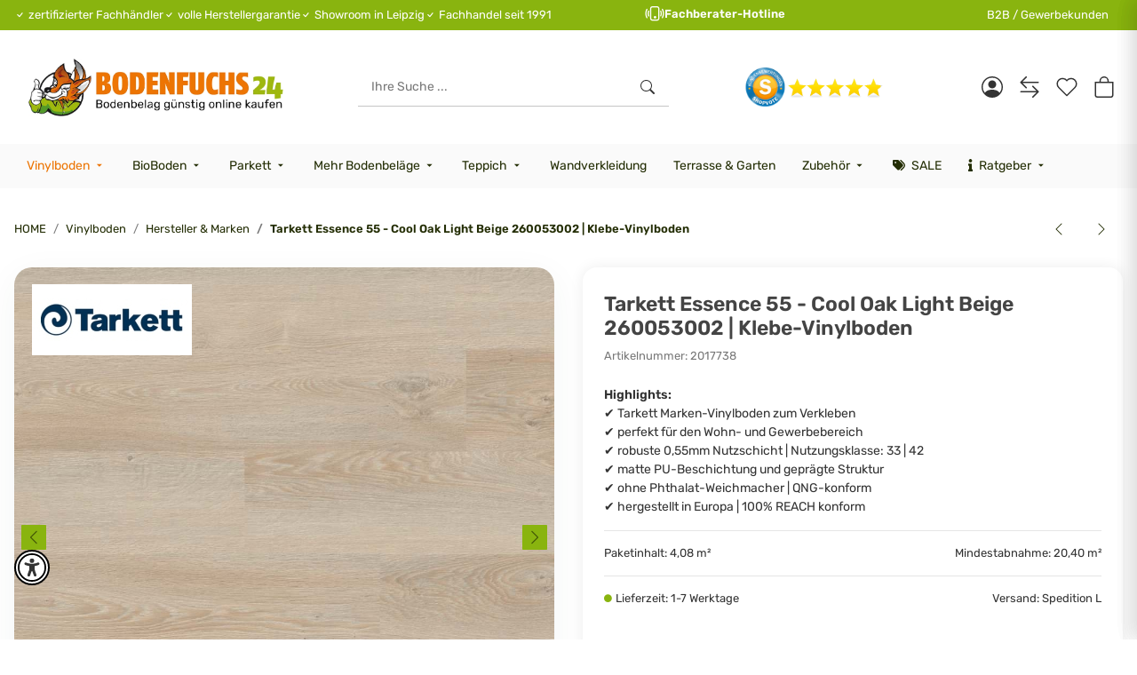

--- FILE ---
content_type: text/html; charset=utf-8
request_url: https://www.bodenfuchs24.de/a/tarkett-essence-55-cool-oak-light-beige-260053002-vinylboden
body_size: 108106
content:
<!DOCTYPE html>
<html lang="de" itemscope itemtype="https://schema.org/ItemPage">
    
                

    <head>
<meta name="kk-dropper-io-token" content="84b16ffe27fb267007038ad741ce77c3">
<!-- NETZdinge.de Plugin Google Codes v5.8.0:  Google Tag Manager - Allgemein - boc -->
<script>
	window.dataLayer = window.dataLayer || [];
	function gtag() { dataLayer.push(arguments); }
	gtag('consent', 'default', { 
		'ad_storage': 'denied', 
		'ad_user_data': 'denied', 
		'ad_personalization': 'denied', 
		'analytics_storage': 'denied', 
		'personalization_storage': 'denied', 
		'functionality_storage': 'denied', 
		'security_storage': 'denied', 
		'wait_for_update': 500
	});
	gtag('set', 'ads_data_redaction', true);
	gtag('set', 'url_passthrough', false);
</script>
<script type="text/javascript" data-eucid="google_tag_manager" data-cookietag-category="notwendig" data-cookietag-name="Google Tag Manager" data-cookietag-description="technisch erforderlich" data-cookietag-cookies="">(function(w,d,s,l,i){w[l]=w[l]||[];w[l].push({'gtm.start':
new Date().getTime(),event:'gtm.js'});var f=d.getElementsByTagName(s)[0],
j=d.createElement(s),dl=l!='dataLayer'?'&l='+l:'';j.async=true;j.src=
'https://www.googletagmanager.com/gtm.js?id='+i+dl;f.parentNode.insertBefore(j,f);
})(window,document,'script','dataLayer','GTM-W46CPS3');</script>

        

                    
        
                                                                                        

            <meta http-equiv="content-type" content="text/html; charset=utf-8">

            <!--<script>
                setTimeout(()=>{
                    document.getElementsByTagName('body')[0].style.opacity = 1;
                },500);
            </script>-->


                        
<style type="text/css" data-dropper-inlined="//www.bodenfuchs24.de/plugins/kk_dropper/drops/Shared/framework.css?v=100.20.1">
._t-center{text-align:center}._t-left{text-align:left}._t-right{text-align:right}._v-middle{vertical-align:middle!important}._v-top{vertical-align:top!important}._v-bottom{vertical-align:bottom!important}._v-baseline{vertical-align:baseline!important}._m-0{margin:0!important}._m-0-top{margin-top:0!important}._m-0-bottom{margin-bottom:0!important}._m-0-right{margin-right:0!important}._m-0-left{margin-left:0!important}._m-025{margin:.25em!important}._m-025-top{margin-top:.25em!important}._m-025-bottom{margin-bottom:.25em!important}._m-025-right{margin-right:.25em!important}._m-025-left{margin-left:.25em!important}._m-05{margin:.5em!important}._m-05-top{margin-top:.5em!important}._m-05-bottom{margin-bottom:.5em!important}._m-05-right{margin-right:.5em!important}._m-05-left{margin-left:.5em!important}._m-075{margin:.75em!important}._m-075-top{margin-top:.75em!important}._m-075-bottom{margin-bottom:.75em!important}._m-075-right{margin-right:.75em!important}._m-075-left{margin-left:.75em!important}._m-1{margin:1em!important}._m-1-top{margin-top:1em!important}._m-1-bottom{margin-bottom:1em!important}._m-1-right{margin-right:1em!important}._m-1-left{margin-left:1em!important}._m-125{margin:1.25em!important}._m-125-top{margin-top:1.25em!important}._m-125-bottom{margin-bottom:1.25em!important}._m-125-right{margin-right:1.25em!important}._m-125-left{margin-left:1.25em!important}._m-15{margin:1.5em!important}._m-15-top{margin-top:1.5em!important}._m-15-bottom{margin-bottom:1.5em!important}._m-15-right{margin-right:1.5em!important}._m-15-left{margin-left:1.5em!important}._m-175{margin:1.75em!important}._m-175-top{margin-top:1.75em!important}._m-175-bottom{margin-bottom:1.75em!important}._m-175-right{margin-right:1.75em!important}._m-175-left{margin-left:1.75em!important}._m-2{margin:2em!important}._m-2-top{margin-top:2em!important}._m-2-bottom{margin-bottom:2em!important}._m-2-right{margin-right:2em!important}._m-2-left{margin-left:2em!important}._m-25{margin:2.5em!important}._m-25-top{margin-top:2.5em!important}._m-25-bottom{margin-bottom:2.5em!important}._m-25-right{margin-right:2.5em!important}._m-25-left{margin-left:2.5em!important}._m-3{margin:3em!important}._m-3-top{margin-top:3em!important}._m-3-bottom{margin-bottom:3em!important}._m-3-right{margin-right:3em!important}._m-3-left{margin-left:3em!important}._m-4{margin:4em!important}._m-4-top{margin-top:4em!important}._m-4-bottom{margin-bottom:4em!important}._m-4-right{margin-right:4em!important}._m-4-left{margin-left:4em!important}._m-5{margin:5em!important}._m-5-top{margin-top:5em!important}._m-5-bottom{margin-bottom:5em!important}._m-5-right{margin-right:5em!important}._m-5-left{margin-left:5em!important}._p-0{padding:0!important}._p-0-top{padding-top:0!important}._p-0-bottom{padding-bottom:0!important}._p-0-right{padding-right:0!important}._p-0-left{padding-left:0!important}._p-025{padding:.25em!important}._p-025-top{padding-top:.25em!important}._p-025-bottom{padding-bottom:.25em!important}._p-025-right{padding-right:.25em!important}._p-025-left{padding-left:.25em!important}._p-05{padding:.5em!important}._p-05-top{padding-top:.5em!important}._p-05-bottom{padding-bottom:.5em!important}._p-05-right{padding-right:.5em!important}._p-05-left{padding-left:.5em!important}._p-075{padding:.75em!important}._p-075-top{padding-top:.75em!important}._p-075-bottom{padding-bottom:.75em!important}._p-075-right{padding-right:.75em!important}._p-075-left{padding-left:.75em!important}._p-1{padding:1em!important}._p-1-top{padding-top:1em!important}._p-1-bottom{padding-bottom:1em!important}._p-1-right{padding-right:1em!important}._p-1-left{padding-left:1em!important}._p-125{padding:1.25em!important}._p-125-top{padding-top:1.25em!important}._p-125-bottom{padding-bottom:1.25em!important}._p-125-right{padding-right:1.25em!important}._p-125-left{padding-left:1.25em!important}._p-15{padding:1.5em!important}._p-15-top{padding-top:1.5em!important}._p-15-bottom{padding-bottom:1.5em!important}._p-15-right{padding-right:1.5em!important}._p-15-left{padding-left:1.5em!important}._p-175{padding:1.75em!important}._p-175-top{padding-top:1.75em!important}._p-175-bottom{padding-bottom:1.75em!important}._p-175-right{padding-right:1.75em!important}._p-175-left{padding-left:1.75em!important}._p-2{padding:2em!important}._p-2-top{padding-top:2em!important}._p-2-bottom{padding-bottom:2em!important}._p-2-right{padding-right:2em!important}._p-2-left{padding-left:2em!important}._p-25{padding:2.5em!important}._p-25-top{padding-top:2.5em!important}._p-25-bottom{padding-bottom:2.5em!important}._p-25-right{padding-right:2.5em!important}._p-25-left{padding-left:2.5em!important}._p-3{padding:3em!important}._p-3-top{padding-top:3em!important}._p-3-bottom{padding-bottom:3em!important}._p-3-right{padding-right:3em!important}._p-3-left{padding-left:3em!important}._p-4{padding:4em!important}._p-4-top{padding-top:4em!important}._p-4-bottom{padding-bottom:4em!important}._p-4-right{padding-right:4em!important}._p-4-left{padding-left:4em!important}._p-5{padding:5em!important}._p-5-top{padding-top:5em!important}._p-5-bottom{padding-bottom:5em!important}._p-5-right{padding-right:5em!important}._p-5-left{padding-left:5em!important}._fs-0{font-size:0!important}._fs-01{font-size:.1em!important}._fs-02{font-size:.2em!important}._fs-03{font-size:.3em!important}._fs-04{font-size:.4em!important}._fs-05{font-size:.5em!important}._fs-06{font-size:.6em!important}._fs-07{font-size:.7em!important}._fs-075{font-size:.75em!important}._fs-08{font-size:.8em!important}._fs-09{font-size:.9em!important}._fs-095{font-size:.95em!important}._fs-1{font-size:1em!important}._fs-11{font-size:1.1em!important}._fs-12{font-size:1.2em!important}._fs-13{font-size:1.3em!important}._fs-14{font-size:1.4em!important}._fs-15{font-size:1.5em!important}._fs-16{font-size:1.6em!important}._fs-17{font-size:1.7em!important}._fs-18{font-size:1.8em!important}._fs-19{font-size:1.9em!important}._fs-2{font-size:2em!important}._fs-25{font-size:2.5em!important}._fs-3{font-size:3em!important}._fs-35{font-size:3.5em!important}._fs-4{font-size:4em!important}._fs-5{font-size:5em!important}._fs-6{font-size:6em!important}._fs-7{font-size:7em!important}._left{float:left!important}._right{float:right!important}._fw-light{font-weight:300!important}._fw-normal{font-weight:400!important}._fw-bold{font-weight:700!important}._fw-heavy{font-weight:800!important}._lh-normal{line-height:normal!important}._lh-0{line-height:0!important}._lh-1{line-height:1!important}._lh-11{line-height:1.1!important}._lh-12{line-height:1.2!important}._lh-13{line-height:1.3!important}._lh-14{line-height:1.4!important}._lh-15{line-height:1.5!important}._lh-2{line-height:1.5!important}._relative{position:relative}._absolute{position:absolute}._static{position:static}._d-block{display:block}._d-inline{display:inline}._d-inline-block{display:inline-block}._d-table{display:table}._d-table-row{display:table-row}._d-table-cell{display:table-cell}._hcenter{display:table;margin-left:auto;margin-right:auto}._br-0{border-radius:0!important}._br-2{border-radius:2px!important}._b-left{border-left:1px solid #ddd!important}._b-right{border-right:1px solid #ddd!important}._b-top{border-top:1px solid #ddd!important}._b-bottom{border-bottom:1px solid #ddd!important}._b-all{border:1px solid #ddd!important}._b-none{border:0 none!important}._c-default{cursor:default!important}._c-pointer{cursor:pointer!important}._click-through{pointer-events:none!important}._o-0{opacity:0!important}._o-01{opacity:.1!important}._o-02{opacity:.2!important}._o-03{opacity:.3!important}._o-04{opacity:.4!important}._o-05{opacity:.5!important}._o-06{opacity:.6!important}._o-07{opacity:.7!important}._o-08{opacity:.8!important}._o-09{opacity:.9!important}._o-1{opacity:1!important}._o-1-hover:hover{opacity:1!important}._w-5{width:5%!important}._w-10{width:10%!important}._w-15{width:15%!important}._w-20{width:20%!important}._w-25{width:25%!important}._w-30{width:30%!important}._w-33{width:33.333333333333333%!important}._w-35{width:35%!important}._w-30{width:30%!important}._w-40{width:40%!important}._w-50{width:50%!important}._w-60{width:60%!important}._w-66{width:66%!important}._w-70{width:70%!important}._w-75{width:75%!important}._w-80{width:80%!important}._w-85{width:85%!important}._w-90{width:90%!important}._w-95{width:95%!important}._w-100{width:100%!important}._dg{display:block;clear:both}._dgw{display:flex;flex-wrap:wrap;flex-direction:row;--dg-units:12;--dg-gap-x:30px;--dg-gap-y:30px}._dg>._dgw{gap:0 var(--dg-gap-x);margin:calc(-1 * var(--dg-gap-y)/ 2) 0}._dgs{--dg-offset:0;--dg-span:var(--dg-units);display:block}._dgw>._dgs{width:calc(((var(--dg-span)/ var(--dg-units)) * 100%) - ((var(--dg-units) - var(--dg-span))/ var(--dg-units)) * var(--dg-gap-x));margin-left:calc(((var(--dg-offset)/ var(--dg-units)) * 100%) + (var(--dg-offset) * (var(--dg-gap-x)/ var(--dg-units))));padding:calc(var(--dg-gap-y)/ 2) 0}._dgb{display:none;width:100%;clear:both}i.kk-icon-svg{display:inline-block;display:inline-flex;align-self:center;line-height:1;align-items:center;position:relative;top:.125em}i.kk-icon-svg>svg{height:1em;fill:currentColor}i.kk-icon-boxed{width:1em;text-align:center}.kk-loader,.kk-loader:after,.kk-loader:before{animation:kk_loader 1s infinite ease-in-out;width:1em;height:4em}.kk-loader{text-indent:-9999em;position:relative;font-size:11px;transform:translateZ(0);animation-delay:-.16s;margin:0 auto;top:50px}.kk-loader:after,.kk-loader:before{position:absolute;top:0;content:''}.kk-loader:before{left:-1.5em;animation-delay:-.32s}.kk-loader:after{left:1.5em}@keyframes kk_loader{0%,100%,80%{box-shadow:0 0;height:4em}40%{box-shadow:0 -2em;height:5em}}.kk-drop-lazy-load-container{position:relative}.kk-drop-lazy-load-container .kk-loader{opacity:.15;position:absolute;left:50%;transform:translateX(-50%) translateZ(0)}
</style>
<style type="text/css" data-dropper-inlined="//www.bodenfuchs24.de/plugins/kk_dropper/drops/Shared/kkItemSlider/kkItemSlider.css?v=100.20.1">
.kk-item-slider-style-wrap,.kk-item-slider-style-wrap *{-moz-box-sizing:border-box;box-sizing:border-box;-webkit-user-select:none;-moz-user-select:none;user-select:none}.kk-item-slider-style-wrap .kk-item-slider{transition:opacity .3s;will-change:transition,transform,opacity}.kk-item-slider-style-wrap.has-nav.kk-slider-horizontal .kk-item-slider{padding:0 30px}.kk-item-slider-style-wrap.has-nav.kk-slider-vertical .kk-item-slider{padding:30px 0;overflow:hidden}.kk-item-slider-style-wrap{position:relative;display:inline-block;width:100%}.kk-item-slider-root{overflow:hidden!important;position:relative!important;padding:0!important;margin:0!important;width:100%;height:100%}.kk-slider-vertical .kk-slider-item{width:auto}.kk-slider-vertical .kk-item-slider{overflow:hidden}.kk-item-slider{white-space:nowrap;overflow:hidden}.kk-item-slider.initialized{position:absolute!important;padding:0!important;margin:0!important;top:0;left:0;white-space:nowrap!important;overflow:visible!important}.kk-slider-item{margin:0!important;min-width:0!important;transition:none!important;display:inline-block!important;white-space:normal}.kk-item-slider-next,.kk-item-slider-prev{position:absolute;cursor:pointer;opacity:.5;-webkit-user-select:none;-moz-user-select:none;user-select:none;transition:opacity .1s}.kk-slider-horizontal .kk-item-slider-next,.kk-slider-horizontal .kk-item-slider-prev{top:0;bottom:0;width:30px;background:url("/plugins/kk_dropper/drops/Shared/kkItemSlider/img/arrow-left.png") no-repeat center center;background-size:20px auto}.kk-slider-horizontal .kk-item-slider-prev{left:0}.kk-slider-horizontal .kk-item-slider-next{right:0;background-image:url("/plugins/kk_dropper/drops/Shared/kkItemSlider/img/arrow-right.png")}.kk-slider-vertical .kk-item-slider-next,.kk-slider-vertical .kk-item-slider-prev{left:0;right:0;height:30px;background:url("/plugins/kk_dropper/drops/Shared/kkItemSlider/img/arrow-up.png") no-repeat center center;background-size:auto 20px}.kk-slider-vertical .kk-item-slider-prev{top:0}.kk-slider-vertical .kk-item-slider-next{bottom:0;background-image:url("/plugins/kk_dropper/drops/Shared/kkItemSlider/img/arrow-down.png")}.kk-item-slider-next:hover,.kk-item-slider-prev:hover{opacity:1}.kk-item-slider-next.disallowed,.kk-item-slider-prev.disallowed{opacity:.15}.kk-item-slider-style-wrap.all-visible .kk-item-slider-next,.kk-item-slider-style-wrap.all-visible .kk-item-slider-prev{display:none}.kk-item-slider.items-1>li,.kk-item-slider.kk-slider-items-1>div{width:100%}.kk-item-slider.kk-slider-items-2>div,.kk-item-slider.kk-slider-items-2>li{width:50%}.kk-item-slider.kk-slider-items-3>div,.kk-item-slider.kk-slider-items-3>li{width:33.3%}.kk-item-slider.kk-slider-items-4>div,.kk-item-slider.kk-slider-items-4>li{width:25%}.kk-item-slider.kk-slider-items-5>div,.kk-item-slider.kk-slider-items-5>li{width:20%}.kk-item-slider.kk-slider-items-6>div,.kk-item-slider.kk-slider-items-6>li{width:16.66%}.kk-item-slider.kk-slider-items-7>div,.kk-slider-items-7>li{width:14.28%}.kk-item-slider.kk-item-slider.kk-slider-items-8>div,.kk-item-slider.kk-slider-items-8>li{width:12.5%}
</style>
<style type="text/css" data-dropper-inlined="//www.bodenfuchs24.de/plugins/kk_dropper/drops/KK_FlexMenu/css/flexmenu.css?v=1.2.2">
.kk-fm,.kk-fm *{-moz-box-sizing:border-box;box-sizing:border-box}.kk-fm{width:100%;position:relative;text-align:left;--kk-fm-submenu-max-height:calc(100vh - 200px)}.kk-fm:after{content:"";display:table;clear:both}.kk-fm.kk-fm-mobile{transform:translate3d(0,0,0)}.kk-fm.kk-fm-mobile:hover{transform:none}html.kk-fm-mobile-noscroll,html.kk-fm-mobile-noscroll body{overflow:hidden;pointer-events:none}.kk-fm-mobile-noscroll .kk-fm{pointer-events:all}@media screen and (max-width:767px){.kk-fm .kk-fm-center-container{padding:0}}.kk-fm .kk-fm-entry-wrapper{display:flex;transition:opacity .1s ease-in;width:100%;overflow:hidden;position:relative}@media screen and (max-width:785px){.kk-fm .kk-fm-entry-wrapper{opacity:0}}.kk-fm.kk-fm-initialized .kk-fm-entry-wrapper{opacity:1;overflow:visible}.kk-fm a{pointer-events:none}.kk-fm.kk-fm-initialized a{pointer-events:all}.kk-fm .kk-fm-hidden{display:none!important}.kk-fm.kk-fm-sticky{position:fixed;backface-visibility:hidden;margin-top:0!important;top:0;z-index:12;transform:translate3d(0,0,0)}@media screen and (max-width:785px){header .kk-fm{margin-bottom:1em}}.kk-fm .kk-fm-section-heading{font-weight:700;font-size:1.05em}#header-branding>.kk-fm{margin-top:1em}.kk-fm-entry-visible-lg,.kk-fm-entry-visible-md,.kk-fm-entry-visible-sm,.kk-fm-entry-visible-sticky,.kk-fm-entry-visible-xs{display:none!important}@media screen and (max-width:767px){.kk-fm-entry-visible-xs{display:block!important;display:flex!important}}@media screen and (min-width:768px) and (max-width:991px){.kk-fm-entry-visible-sm{display:block!important;display:flex!important}}@media screen and (min-width:992px) and (max-width:1199px){.kk-fm-entry-visible-md{display:block!important;display:flex!important}}@media screen and (min-width:1200px){.kk-fm-entry-visible-lg{display:block!important;display:flex!important}}.kk-fm .kk-fm-entry.kk-fm-entry-visible-sticky,.kk-fm.kk-fm-sticky .kk-fm-entry.kk-fm-entry-hidden-sticky{display:none!important}.kk-fm.kk-fm-sticky .kk-fm-entry.kk-fm-entry-visible-sticky{display:block!important;display:flex!important}.kk-fm .kk-fm-entry-group,.kk-fm .kk-fm-hidden-entries-container{display:flex;flex:1 1 auto}.kk-fm .kk-fm-entry-group{flex-wrap:nowrap;white-space:nowrap}.kk-fm .kk-fm-hidden-entries-container{flex-wrap:wrap;white-space:normal;position:relative}.kk-fm .kk-fm-entry-group-right{justify-content:flex-end}.kk-fm .kk-fm-entry{display:flex;vertical-align:baseline;border-color:transparent;transition:opacity .2s;max-width:100%}.kk-fm .kk-fm-entry .kk-fm-entry-label{padding:1em;display:flex;max-width:100%;overflow:hidden;text-decoration:none;vertical-align:middle;white-space:nowrap;align-items:center;flex:0 1 auto;transition:color .2s,background-color .2s}.kk-fm .kk-fm-entry .kk-fm-entry-label:not([href]){cursor:default}.kk-fm .kk-fm-entry .kk-fm-entry-label:hover{text-decoration:none}.kk-fm .kk-fm-entry-label .kk-fm-caret-down{margin-left:.25em}.kk-fm .kk-fm-entry-label .kk-fm-entry-icon{max-height:1em;line-height:0;vertical-align:text-bottom;margin-right:.5em}.kk-fm .kk-fm-entry-label .kk-fm-entry-font-icon+span{margin-left:.5em}.kk-fm .kk-fm-entry-group-left .kk-fm-entry{border-right-width:1px;border-right-style:solid}.kk-fm .kk-fm-entry-group-right .kk-fm-entry,.kk-fm .kk-fm-entry-type-toggler{border-left-width:1px;border-left-style:solid}.kk-fm .kk-fm-hidden-entries-container .kk-fm-entry{border-top-width:1px;border-top-style:solid}.kk-fm .kk-fm-entry.kk-fm-entry-type-toggler-left{order:-1;border-left:0 none;border-right-style:solid;border-right-width:1px}.kk-fm .kk-fm-entry.kk-fm-entry-type-toggler .kk-fm-entry-label{cursor:pointer}.kk-fm .kk-fm-entry-type-logo .kk-fm-entry-label{padding-top:.5em;padding-bottom:.5em;background:0 0!important}.kk-fm .kk-fm-entry.kk-fm-entry-type-logo .kk-fm-entry-icon{margin-right:0;max-height:2em}.kk-fm .kk-fm-entry.kk-fm-entry-type-search .kk-fm-entry-label{padding:.6em .5em}.kk-fm .kk-fm-entry.kk-fm-entry-type-search .kk-fm-search-icon{font-size:.9em}.kk-fm .kk-fm-entry.kk-fm-entry-type-search .kk-fm-search--wrapper{background:rgba(255,255,255,.15);padding:.4em .75em .4em 1em;transition:background .2s;border-radius:30px;display:flex;width:100%}.kk-fm .kk-fm-entry.kk-fm-entry-type-search.kk-fm-active .kk-fm-search--wrapper,.kk-fm .kk-fm-entry.kk-fm-entry-type-search.kk-fm-hover .kk-fm-search--wrapper{background:rgba(128,128,128,0)!important}.kk-fm .kk-fm-entry.kk-fm-entry-type-search .kk-fm-search--input{background:0 0;border-radius:0;border:0 none;outline:0;height:100%;width:130px;text-shadow:none;box-shadow:none;font-size:1em;padding:0;text-align:left;color:inherit;flex:1 1 auto}.kk-fm .kk-fm-entry.kk-fm-entry-type-search .kk-fm-search--input:focus{text-align:left}.kk-fm .kk-fm-search--input::-webkit-input-placeholder{color:inherit!important;opacity:.7}.kk-fm .kk-fm-search--input::-moz-placeholder{color:inherit!important;opacity:.7}.kk-fm .kk-fm-search--input:-moz-placeholder{color:inherit!important;opacity:.7}.kk-fm .kk-fm-search--input:-ms-input-placeholder{color:inherit!important;opacity:.7}.kk-fm .kk-fm-entry.kk-fm-entry-type-search .kk-fm-search--input:focus{text-align:left;outline:0}.kk-fm .kk-fm-entry.kk-fm-entry-type-cart .kk-fm-entry-font-icon{margin-right:0}.kk-fm .kk-fm-entry.kk-fm-entry-type-cart .kk-fm-cart-count{font-weight:600;margin-right:.5em;font-style:normal;display:inline-flex;border:1px solid;line-height:1;border-radius:.7em;padding:0 4px;font-size:11px;height:16px;min-width:16px;justify-content:center;align-items:center}.kk-fm .kk-fm-hidden-entries-container{width:100%;background:rgba(0,0,0,.1)}.kk-fm .kk-fm-hidden-entries-container .kk-fm-entry,.kk-fm .kk-fm-hidden-entries-container .kk-fm-entry .kk-fm-entry-label{width:100%}@media screen and (min-width:786px){.kk-fm .kk-fm-hidden-entries-container .kk-fm-entry{flex:1 50%}.kk-fm .kk-fm-hidden-entries-container .kk-fm-entry:nth-child(2n){border-left-style:solid;border-left-width:1px}}.kk-fm .kk-fm-hidden-entries-container .kk-fm-entry .kk-fm-entry-label{display:flex}.kk-fm .kk-fm-hidden-entries-container .kk-fm-entry .kk-fm-entry-label--name{flex:1 1 auto}.kk-fm .kk-fm-hidden-entries-container .kk-fm-entry .kk-fm-entry-label .kk-fm-caret-down{flex:0 1 auto}.kk-fm .kk-fm-hidden-entries-container .kk-fm-entry .kk-fm-submenu{left:0!important;max-width:none!important}.kk-fm .kk-fm-submenu{position:absolute;left:0;right:0;top:100%;overflow-y:auto;max-height:var(--kk-fm-submenu-max-height);background:#fafafa;box-shadow:0 9px 37px rgba(0,0,0,.2),0 0 0 1px rgba(0,0,0,.1);border-radius:0 0 4px 4px;width:100%;opacity:0;visibility:hidden;z-index:10;pointer-events:none;white-space:normal}.kk-fm .kk-fm-entry.kk-fm-active .kk-fm-submenu{opacity:1;z-index:11;pointer-events:all;visibility:visible}.kk-fm.kk-fm-sticky .kk-fm-submenu{overflow-y:auto;max-height:var(--kk-fm-submenu-max-height)}.kk-fm.kk-fm-mobile .kk-fm-entry .kk-fm-submenu{position:fixed;top:0!important;left:0!important;height:100%;max-height:none;width:100%;min-width:initial;max-width:1140px;margin:0 auto}.kk-fm.kk-fm-mobile .kk-fm-entry.kk-fm-active .kk-fm-submenu{overflow-y:auto;-webkit-overflow-scrolling:touch;-webkit-backface-visibility:hidden}.kk-fm .kk-fm-submenu .kk-fm-link{color:inherit}.kk-fm .kk-fm-submenu .kk-fm-submenu--info{display:none;text-align:left;overflow:hidden;line-height:1;white-space:nowrap;text-decoration:none;align-items:center;top:0;z-index:2}.kk-fm.kk-fm-mobile .kk-fm-submenu .kk-fm-submenu--info{display:flex;position:sticky;-webkit-backdrop-filter:blur(10px);backdrop-filter:blur(30px)}.kk-fm .kk-fm-submenu--info .kk-fm-submenu--close{float:right;line-height:1;font-size:1.75em;padding:.5em 1em;flex:0}.kk-fm .kk-fm-submenu--info .kk-fm-link{padding:1em 1.5em;flex:1 1 auto;overflow:hidden;text-overflow:ellipsis}.kk-fm .kk-fm-submenu .kk-fm-submenu-loader{display:block;height:0;transition:opacity .4s,margin .4s,visibility .4s 0s;opacity:1}.kk-fm .kk-fm-submenu.kk-fm-submenu-loaded .kk-fm-submenu-loader{opacity:0;visibility:hidden;margin:0 auto}.kk-fm .kk-fm-submenu .kk-fm-submenu-loader:before{content:"";display:block;position:absolute;top:70px;left:50%;margin-left:-30px;width:60px;height:60px;border-radius:50%;border:1px solid rgba(128,128,128,.5);border-right-color:inherit;animation:kk-fm-loader .6s infinite linear;transform-origin:50% 50%}@keyframes kk-fm-loader{0%{transform:rotate(0)}100%{transform:rotate(359deg)}}.kk-fm .kk-fm-submenu .kk-fm-submenu-ajax-content{display:block;width:100%;left:0;right:0;height:200px;opacity:0;min-height:200px;max-height:200px;transition:opacity .5s,max-height 2s}.kk-fm .kk-fm-submenu.kk-fm-submenu-loaded .kk-fm-submenu-ajax-content{position:static;max-height:5000px;height:auto;opacity:1}.kk-fm.kk-fm-anim-none .kk-fm-submenu{transiton:none}.kk-fm.kk-fm-anim-none .kk-fm-entry.kk-fm-active .kk-fm-submenu{transiton:none}.kk-fm.kk-fm-anim-fade .kk-fm-submenu{transition:opacity .2s,visibility 0s .2s}.kk-fm.kk-fm-anim-fade .kk-fm-entry.kk-fm-active .kk-fm-submenu{transition:opacity .2s}.kk-fm.kk-fm-anim-grow .kk-fm-submenu{transform:scaleY(.9);transform-origin:50% 0%;transition:transform 0s .3s,opacity .3s,visibility 0s .3s}.kk-fm.kk-fm-anim-grow .kk-fm-entry.kk-fm-active .kk-fm-submenu{transform:scaleY(1);transition:transform .3s,opacity .2s}.kk-fm.kk-fm-anim-wobble .kk-fm-submenu{transform:rotateX(90deg);transform-origin:50% 0%;transition:transform 0s .3s,opacity .3s,visibility 0s .3s}.kk-fm.kk-fm-anim-wobble .kk-fm-entry.kk-fm-active .kk-fm-submenu{transform:rotateX(0);transition:transform .4s cubic-bezier(.25, .1, .32, 1.89),opacity 150ms}@media screen and (max-width:1140px){.kk-fm.kk-fm-mobile .kk-fm-submenu{opacity:0;transform:translateX(-100vw);transform-origin:50% 0%;transition:transform .3s ease-in-out,opacity .1s .2s,visibility 0s .3s!important}.kk-fm.kk-fm-mobile .kk-fm-entry.kk-fm-active .kk-fm-submenu{opacity:1;transform:translateX(0);transition:transform 250ms ease-out,opacity 50ms!important}}.kk-fm .kk-fm-boxarea{position:relative;display:flex;flex-flow:row wrap;padding:1em}.kk-fm .kk-fm-box{display:flex;flex-flow:column wrap;flex:1 0 16.875em;margin:0;min-width:16.875em;max-width:100%}.kk-fm .kk-fm-box.kk-fm-box-top{order:0;flex:3 100%}.kk-fm .kk-fm-box.kk-fm-box-left{order:1}.kk-fm .kk-fm-box.kk-fm-box-center{flex:2 0 33.75em;order:2}.kk-fm .kk-fm-box.kk-fm-box-right{order:3}.kk-fm .kk-fm-box.kk-fm-box-bottom{order:4;flex:3 100%}.kk-fm-content-wrapper{width:100%;padding:.75em;display:flex;flex:auto}.kk-fm .kk-fm-content{flex:auto;position:relative;width:100%;display:flex;flex-direction:column}.kk-fm .kk-fm-content.kk-fm-content-framed{background:#fff;border:1px solid #e0e0e0;border-radius:3px}.kk-fm .kk-fm-content .kk-fm-content-body{position:relative;padding:0;flex:1 0 auto}.kk-fm .kk-fm-content.kk-fm-content-framed .kk-fm-content-body{padding:1.5em}.kk-fm .kk-fm-content.kk-fm-content-framed .kk-fm-content-body.kk-fm-content-body--nopadding{padding:0}.kk-fm .kk-fm-content-title{margin:0;border-bottom:1px solid #e0e0e0;flex:0 1 auto}.kk-fm .kk-fm-content-framed .kk-fm-content-title{padding:.75em 1.5em}.kk-fm .kk-fm-content.kk-fm-content-unframed .kk-fm-content-title{text-align:left;padding:.75em 0;margin-bottom:1.5em}.kk-fm .kk-fm-content-body>:first-child{margin-top:0!important}.kk-fm .kk-fm-content-body>:last-child{margin-bottom:0!important}.kk-fm .kk-fm-img{max-width:100%}.kk-fm .kk-fm-listing{clear:both;display:inline-block;width:100%}.kk-fm-grid{display:flex!important;flex-wrap:wrap;text-align:left;width:100%;padding:0}.kk-fm-grid-item{display:block!important;float:left;margin:0!important}.kk-fm-grid.kk-fm-grid--inited{display:grid!important;grid-auto-flow:row;grid-gap:0;align-items:stretch}.kk-fm-grid.kk-fm-grid--inited .kk-fm-grid-item{float:none!important}.kk-fm-grid.kk-fm-grid--inited:not(.kk-fm-grid-distribute):not(.kk-fm-grid-center){grid-template-columns:repeat(auto-fit,minmax(var(--kk-fm-grid-min-width,0px),var(--kk-fm-grid-min-width,0px)));justify-content:start}.kk-fm-grid.kk-fm-grid--inited.kk-fm-grid-distribute{grid-template-columns:repeat(auto-fit,minmax(var(--kk-fm-grid-min-width,0px),1fr));justify-content:stretch}.kk-fm-grid.kk-fm-grid--inited.kk-fm-grid-center{grid-template-columns:repeat(auto-fit,minmax(var(--kk-fm-grid-min-width,0px),var(--kk-fm-grid-min-width,0px)));justify-content:center}.kk-fm .kk-fm-content-description--image{float:left;margin:0 1.5em .5em 0}.kk-fm .kk-fm-content-description--text{opacity:.8}.kk-fm .kk-fm-content-description--title{color:inherit;font-size:1.75em;line-height:1.1}.kk-fm .kk-fm-content-description--title+.kk-fm-content-description--text{margin-top:.75em}@media screen and (max-width:767px){.kk-fm .kk-fm-content-description--title{font-size:1.5em}}.kk-fm .kk-fm-listing .kk-fm-listing--item{display:block;float:left}.kk-fm .kk-fm-listing .kk-fm-listing--item-wrapper{padding:.75em;text-align:center}.kk-fm .kk-fm-listing .kk-fm-listing--item-name{display:block;margin-top:.5em;white-space:nowrap}.kk-fm .kk-fm-listing--slider .kk-fm-listing--item{float:none;width:auto;min-width:0}.kk-fm .kk-fm-listing--slider .kk-fm-listing--item-name{overflow:hidden;text-overflow:ellipsis}.kk-fm .kk-fm-content-body .kk-fm-listing--linklist{display:inline-block}.kk-fm .kk-fm-listing--linklist-level0{display:block;padding:0 2em 0 0;float:left}.kk-fm .kk-fm-listing--linklist-label{padding:.25em 0;display:block}.kk-fm .kk-fm-listing--linklist-level0>.kk-fm-listing--linklist-label{display:block;white-space:normal}.kk-fm .kk-fm-listing--linklist-level1>.kk-fm-listing--linklist-label{white-space:nowrap;overflow:hidden;text-overflow:ellipsis}.kk-fm .kk-fm-listing--linklist-group{margin-top:.25em;margin-bottom:1em}.kk-fm .kk-fm-listing--item-more{font-style:italic;white-space:nowrap;opacity:.7;font-size:.95em}.kk-fm .kk-fm-listing--index-group{display:block;padding:0 2em .5em 0;float:left}.kk-fm .kk-fm-listing--index-letter{font-size:1.1em;display:block}
</style>
<style type="text/css" data-dropper-inlined="//www.bodenfuchs24.de/plugins/kk_dropper/drops/KK_WideLayout/layout.css?v=1.0.5">
.kk-wide-layout{--widelayoutOffsetLeft:0px;--widelayoutScrollbarWidth:10px;--widelayoutBodyWidth:calc(100vw - var(--widelayoutScrollbarWidth));--widelayoutMarginCompensate:calc(0px - var(--widelayoutBodyWidth) / 2  - var(--widelayoutOffsetLeft));display:block;width:var(--widelayoutBodyWidth)!important;position:relative!important;left:50%!important;right:50%!important;margin-left:var(--widelayoutMarginCompensate)!important;margin-right:var(--widelayoutMarginCompensate)!important;float:none!important;clear:both!important;border-radius:0}
</style>
<style type="text/css" data-dropper-inlined="//www.bodenfuchs24.de/plugins/kk_dropper/integrations/INT_Nova/css/style.css?v=1.1.3">
.int-nova-article-wrapper.product-wrapper{height:auto!important}
</style>
<meta name="kk-dropper-stylesheets" content="">
<link rel="preload" href="https://www.bodenfuchs24.de/templates/NIUplus/js/jquery-3.7.1.min.js" as="script">
            <script src="https://www.bodenfuchs24.de/templates/NIUplus/js/jquery-3.7.1.min.js"></script>
                        

    <script>
        window.dzm_niuplus_companion_settings = {};
        if(!('niu' in window)){
            window.niu = {};
        }
        window.niu.settings = {};
                window.dzm_niuplus_companion_settings.scss = {"primary":"rgba(137,180,15,1)","secondary":"rgba(236,117,4,1)","tertiary":"rgba(36,46,5,1)","themeColor":"#ffffff","themeColorSetting":{"label":"Standard","value":"default"},"accent1":"#C0274C","accent2":"#DAAA4E","danger":"#C0274C","warning":"#DAAA4E","info":"#025A7F","success":"#02A067","dangerColorSetting":{"label":"Standard","value":"default"},"warningColorSetting":{"label":"Standard","value":"default"},"infoColorSetting":{"label":"Standard","value":"default"},"successColorSetting":{"label":"Standard","value":"default"},"dangerBackground":"#FFEFF3","warningBackground":"#FFF8EB","infoBackground":"#F7FAFB","successBackground":"#F3FEFA","backgroundPrimary":"rgba(255,255,255,1)","backgroundPrimaryShaded":"rgba(255,255,255,1)","backgroundSecondary":"rgba(36,43,8,1)","backgroundSecondaryShaded":"rgba(69,87,15,1)","fontPrimary":"rgba(68,68,68,1)","fontPrimaryShaded":"rgba(51,51,51,1)","fontSecondary":"rgba(255,255,255,1)","fontSecondaryShaded":"rgba(255,255,255,1)","fontMuted":"rgba(120,120,120,1)","navTopBarColorSetting":{"label":"Prim\u00e4rfarbe","value":"primary"},"navColorSetting":{"label":"Prim\u00e4rhintergrund","value":"backgroundPrimary"},"navCategoryColorSetting":{"label":"Custom","value":"custom"},"navItemColorSetting":{"label":"Sekund\u00e4rfarbe","value":"secondary"},"footerTopBarColorSetting":{"label":"Prim\u00e4rfarbe","value":"primary"},"footerColorSetting":{"label":"Prim\u00e4rhintergrund","value":"backgroundPrimary"},"footerAccentColorSetting":{"label":"Prim\u00e4rfarbe","value":"primary"},"footerBottomBarColorSetting":{"label":"Prim\u00e4rhintergrund 2","value":"backgroundPrimaryShaded"},"primaryBtnColorSetting":{"label":"Prim\u00e4rfarbe","value":"primary"},"secondaryBtnColorSetting":{"label":"Sekund\u00e4rfarbe","value":"secondary"},"tertiaryBtnColorSetting":{"label":"Terti\u00e4rfarbe","value":"tertiary"},"checkoutBtnColorSetting":{"label":"Prim\u00e4rfarbe","value":"primary"},"goToCheckoutBtnColorSetting":{"label":"Prim\u00e4rfarbe","value":"primary"},"footerBtnColorSetting":{"label":"Sekund\u00e4rfarbe","value":"secondary"},"accent1BtnColorSetting":{"label":"Sekund\u00e4rfarbe","value":"secondary"},"quickBuyBtnColorSetting":{"label":"Prim\u00e4rfarbe","value":"primary"},"primaryBtnStyleSetting":{"label":"Full","value":"full"},"secondaryBtnStyleSetting":{"label":"Full","value":"full"},"tertiaryBtnStyleSetting":{"label":"Outlined","value":"outlined"},"checkoutBtnStyleSetting":{"label":"Full","value":"full"},"goToCheckoutBtnStyleSetting":{"label":"Full","value":"full"},"footerBtnStyleSetting":{"label":"Full","value":"full"},"accent1BtnStyleSetting":{"label":"Outlined","value":"outlined"},"consentAcceptBtnStyle":{"label":"Sekund\u00e4rbutton","value":"niuBtnSecondary"},"consentConfigBtnStyle":{"label":"Sekund\u00e4rbutton","value":"niuBtnSecondary"},"consentDeclineBtnStyle":{"label":"Sekund\u00e4rbutton","value":"niuBtnSecondary"},"consentOnceBtnStyle":{"label":"Sekund\u00e4rbutton","value":"niuBtnSecondary"},"primaryBtn":"rgba(137,180,15,1)","secondaryBtn":"rgba(236,117,4,1)","tertiaryBtn":"rgba(36,46,5,1)","checkoutBtn":"rgba(137,180,15,1)","goToCheckoutBtn":"rgba(137,180,15,1)","footerBtn":"rgba(236,117,4,1)","accent1Btn":"rgba(137,180,15,1)","quickBuyBtn":"rgba(137,180,15,1)","buttonRadius":"4px","useHeadfontForBtns":false,"upperCaseBtnText":false,"inputBorderRadius":"8px","navTopBar":"rgba(137,180,15,1)","nav":"rgba(255,255,255,1)","navCategory":"rgba(250,250,250,1)","navItem":"rgba(236,117,4,1)","footerTopBar":"rgba(137,180,15,1)","footer":"rgba(255,255,255,1)","footerAccent":"rgba(137,180,15,1)","footerBottomBar":"rgba(255,255,255,1)","ribbon1":"rgba(236,117,4,1)","ribbon2":"rgba(137,180,15,1)","ribbon3":"rgba(137,180,15,1)","ribbon4":"rgba(255,255,255,1)","ribbon5":"#025A7F","ribbon6":"rgba(255,255,255,1)","ribbon7":"#C0274C","ribbon8":"rgba(137,180,15,1)","ribbon9":"#DAAA4E","ribbonPrice":"rgba(137,180,15,1)","ribbonBorderRadius":"5px","ribbonPriceBorderRadius":"4px","status0":"#C0274C","status1":"#DAAA4E","status2":"#02A067","ribbon1ColorSetting":{"label":"Sekund\u00e4rfarbe","value":"secondary"},"ribbon2ColorSetting":{"label":"Prim\u00e4rfarbe","value":"primary"},"ribbon3ColorSetting":{"label":"Prim\u00e4rfarbe","value":"primary"},"ribbon4ColorSetting":{"label":"Prim\u00e4rhintergrund","value":"backgroundPrimary"},"ribbon5ColorSetting":{"label":"Infofarbe","value":"info"},"ribbon6ColorSetting":{"label":"Prim\u00e4rhintergrund 2","value":"backgroundPrimaryShaded"},"ribbon7ColorSetting":{"label":"Dangerfarbe","value":"danger"},"ribbon8ColorSetting":{"label":"Prim\u00e4rfarbe","value":"primary"},"ribbon9ColorSetting":{"label":"Warningfarbe","value":"warning"},"ribbonPriceColorSetting":{"label":"Prim\u00e4rfarbe","value":"primary"},"status0ColorSetting":{"label":"Dangerfarbe","value":"danger"},"status1ColorSetting":{"label":"Warningfarbe","value":"warning"},"status2ColorSetting":{"label":"Successfarbe","value":"success"},"useResponsiveFontSizes":true,"baseFontScale":"0.9","baseFontSize":14.4,"basePageWidth":1440,"fontScaleSetting":{"label":"Major Second (1.125)","value":1.125},"fontSizeLg":16.2,"fontSizeSm":12.8,"fontSizeXs":11.377777777777778,"fontSizeXxs":10.11358024691358,"fontSizeH6":16.2,"fontSizeH5":18.225,"fontSizeH4":20.503125,"fontSizeH3":23.066015625000002,"fontSizeH2":25.949267578125,"fontSizeH1":29.192926025390626,"fontSizeD6":32.84204177856446,"fontSizeD5":36.94729700088501,"fontSizeD4":41.56570912599564,"fontSizeD3":46.76142276674509,"fontSizeD2":52.60660061258823,"fontSizeD1":59.182425689161754,"headfont":{"label":"Rubik","value":"Rubik"},"headfontWeight":"600","textfont":{"label":"Rubik","value":"Rubik"},"textfontWeight":"400","displayfont":{"label":"Rubik","value":"Rubik"},"displayfontWeight":"600","navfontWeight":"400","customHeadFont":"Fago Pro","customTextFont":"","customDisplayFont":"Fago Pro","fontDisplay":{"label":"Swap","value":"swap"},"mainLogoFilePath":"\/templates\/NIUplus\/themes\/base\/images\/logos\/main_logo.webp","mobileLogoFilePath":"","mainNavHightSM":"6rem","mainNavHightLG":"8rem","logoHightSM":"30px","logoHightLG":"65px","containerFluidXlWidth":"1440","productBoxTitleLines":"3","productBoxDescLines":2};
        window.niu.settings.scss = {"primary":"rgba(137,180,15,1)","secondary":"rgba(236,117,4,1)","tertiary":"rgba(36,46,5,1)","themeColor":"#ffffff","themeColorSetting":{"label":"Standard","value":"default"},"accent1":"#C0274C","accent2":"#DAAA4E","danger":"#C0274C","warning":"#DAAA4E","info":"#025A7F","success":"#02A067","dangerColorSetting":{"label":"Standard","value":"default"},"warningColorSetting":{"label":"Standard","value":"default"},"infoColorSetting":{"label":"Standard","value":"default"},"successColorSetting":{"label":"Standard","value":"default"},"dangerBackground":"#FFEFF3","warningBackground":"#FFF8EB","infoBackground":"#F7FAFB","successBackground":"#F3FEFA","backgroundPrimary":"rgba(255,255,255,1)","backgroundPrimaryShaded":"rgba(255,255,255,1)","backgroundSecondary":"rgba(36,43,8,1)","backgroundSecondaryShaded":"rgba(69,87,15,1)","fontPrimary":"rgba(68,68,68,1)","fontPrimaryShaded":"rgba(51,51,51,1)","fontSecondary":"rgba(255,255,255,1)","fontSecondaryShaded":"rgba(255,255,255,1)","fontMuted":"rgba(120,120,120,1)","navTopBarColorSetting":{"label":"Prim\u00e4rfarbe","value":"primary"},"navColorSetting":{"label":"Prim\u00e4rhintergrund","value":"backgroundPrimary"},"navCategoryColorSetting":{"label":"Custom","value":"custom"},"navItemColorSetting":{"label":"Sekund\u00e4rfarbe","value":"secondary"},"footerTopBarColorSetting":{"label":"Prim\u00e4rfarbe","value":"primary"},"footerColorSetting":{"label":"Prim\u00e4rhintergrund","value":"backgroundPrimary"},"footerAccentColorSetting":{"label":"Prim\u00e4rfarbe","value":"primary"},"footerBottomBarColorSetting":{"label":"Prim\u00e4rhintergrund 2","value":"backgroundPrimaryShaded"},"primaryBtnColorSetting":{"label":"Prim\u00e4rfarbe","value":"primary"},"secondaryBtnColorSetting":{"label":"Sekund\u00e4rfarbe","value":"secondary"},"tertiaryBtnColorSetting":{"label":"Terti\u00e4rfarbe","value":"tertiary"},"checkoutBtnColorSetting":{"label":"Prim\u00e4rfarbe","value":"primary"},"goToCheckoutBtnColorSetting":{"label":"Prim\u00e4rfarbe","value":"primary"},"footerBtnColorSetting":{"label":"Sekund\u00e4rfarbe","value":"secondary"},"accent1BtnColorSetting":{"label":"Sekund\u00e4rfarbe","value":"secondary"},"quickBuyBtnColorSetting":{"label":"Prim\u00e4rfarbe","value":"primary"},"primaryBtnStyleSetting":{"label":"Full","value":"full"},"secondaryBtnStyleSetting":{"label":"Full","value":"full"},"tertiaryBtnStyleSetting":{"label":"Outlined","value":"outlined"},"checkoutBtnStyleSetting":{"label":"Full","value":"full"},"goToCheckoutBtnStyleSetting":{"label":"Full","value":"full"},"footerBtnStyleSetting":{"label":"Full","value":"full"},"accent1BtnStyleSetting":{"label":"Outlined","value":"outlined"},"consentAcceptBtnStyle":{"label":"Sekund\u00e4rbutton","value":"niuBtnSecondary"},"consentConfigBtnStyle":{"label":"Sekund\u00e4rbutton","value":"niuBtnSecondary"},"consentDeclineBtnStyle":{"label":"Sekund\u00e4rbutton","value":"niuBtnSecondary"},"consentOnceBtnStyle":{"label":"Sekund\u00e4rbutton","value":"niuBtnSecondary"},"primaryBtn":"rgba(137,180,15,1)","secondaryBtn":"rgba(236,117,4,1)","tertiaryBtn":"rgba(36,46,5,1)","checkoutBtn":"rgba(137,180,15,1)","goToCheckoutBtn":"rgba(137,180,15,1)","footerBtn":"rgba(236,117,4,1)","accent1Btn":"rgba(137,180,15,1)","quickBuyBtn":"rgba(137,180,15,1)","buttonRadius":"4px","useHeadfontForBtns":false,"upperCaseBtnText":false,"inputBorderRadius":"8px","navTopBar":"rgba(137,180,15,1)","nav":"rgba(255,255,255,1)","navCategory":"rgba(250,250,250,1)","navItem":"rgba(236,117,4,1)","footerTopBar":"rgba(137,180,15,1)","footer":"rgba(255,255,255,1)","footerAccent":"rgba(137,180,15,1)","footerBottomBar":"rgba(255,255,255,1)","ribbon1":"rgba(236,117,4,1)","ribbon2":"rgba(137,180,15,1)","ribbon3":"rgba(137,180,15,1)","ribbon4":"rgba(255,255,255,1)","ribbon5":"#025A7F","ribbon6":"rgba(255,255,255,1)","ribbon7":"#C0274C","ribbon8":"rgba(137,180,15,1)","ribbon9":"#DAAA4E","ribbonPrice":"rgba(137,180,15,1)","ribbonBorderRadius":"5px","ribbonPriceBorderRadius":"4px","status0":"#C0274C","status1":"#DAAA4E","status2":"#02A067","ribbon1ColorSetting":{"label":"Sekund\u00e4rfarbe","value":"secondary"},"ribbon2ColorSetting":{"label":"Prim\u00e4rfarbe","value":"primary"},"ribbon3ColorSetting":{"label":"Prim\u00e4rfarbe","value":"primary"},"ribbon4ColorSetting":{"label":"Prim\u00e4rhintergrund","value":"backgroundPrimary"},"ribbon5ColorSetting":{"label":"Infofarbe","value":"info"},"ribbon6ColorSetting":{"label":"Prim\u00e4rhintergrund 2","value":"backgroundPrimaryShaded"},"ribbon7ColorSetting":{"label":"Dangerfarbe","value":"danger"},"ribbon8ColorSetting":{"label":"Prim\u00e4rfarbe","value":"primary"},"ribbon9ColorSetting":{"label":"Warningfarbe","value":"warning"},"ribbonPriceColorSetting":{"label":"Prim\u00e4rfarbe","value":"primary"},"status0ColorSetting":{"label":"Dangerfarbe","value":"danger"},"status1ColorSetting":{"label":"Warningfarbe","value":"warning"},"status2ColorSetting":{"label":"Successfarbe","value":"success"},"useResponsiveFontSizes":true,"baseFontScale":"0.9","baseFontSize":14.4,"basePageWidth":1440,"fontScaleSetting":{"label":"Major Second (1.125)","value":1.125},"fontSizeLg":16.2,"fontSizeSm":12.8,"fontSizeXs":11.377777777777778,"fontSizeXxs":10.11358024691358,"fontSizeH6":16.2,"fontSizeH5":18.225,"fontSizeH4":20.503125,"fontSizeH3":23.066015625000002,"fontSizeH2":25.949267578125,"fontSizeH1":29.192926025390626,"fontSizeD6":32.84204177856446,"fontSizeD5":36.94729700088501,"fontSizeD4":41.56570912599564,"fontSizeD3":46.76142276674509,"fontSizeD2":52.60660061258823,"fontSizeD1":59.182425689161754,"headfont":{"label":"Rubik","value":"Rubik"},"headfontWeight":"600","textfont":{"label":"Rubik","value":"Rubik"},"textfontWeight":"400","displayfont":{"label":"Rubik","value":"Rubik"},"displayfontWeight":"600","navfontWeight":"400","customHeadFont":"Fago Pro","customTextFont":"","customDisplayFont":"Fago Pro","fontDisplay":{"label":"Swap","value":"swap"},"mainLogoFilePath":"\/templates\/NIUplus\/themes\/base\/images\/logos\/main_logo.webp","mobileLogoFilePath":"","mainNavHightSM":"6rem","mainNavHightLG":"8rem","logoHightSM":"30px","logoHightLG":"65px","containerFluidXlWidth":"1440","productBoxTitleLines":"3","productBoxDescLines":2};
                window.dzm_niuplus_companion_settings.header = {"headerType":{"label":"Typ1 (Classic)","value":0},"overwriteDefaultHeaderLinkClasses":true,"showTopBar":true,"showTopBarMobile":false,"showManufactures":false,"showAccountMobile":true,"stickyNavbarDesktop":true,"stickyNavbarMobile":true,"searchTriggersSidebar":false,"showSearchbarMobile":true,"textOptions":{"account":{"show":true,"priority":0},"wishlist":{"show":true,"priority":1},"compare":{"show":true,"priority":2},"cart":{"show":true,"priority":3},"niuMenu":{"show":false,"priority":4},"accessibility":{"show":false,"priority":0}},"showAccount":true,"showWishlist":true,"showCompare":true,"showAccessibility":false,"usps":{"usp1":{"show":true,"icon":"bi bi-phone-vibrate","priority":3},"usp2":{"show":false,"icon":"bi bi-check-lg","priority":4},"usp3":{"show":false,"icon":"bi bi-check-lg","priority":5},"usp4":{"show":false,"icon":"bi bi-check-lg","priority":6}},"trustBadgeContainerId":"","trustBadgeContainerHeaderId":"","trustBadgeContainerFooterId":"","trustBadgeContainerSidebarMobileId":"","trustBadgeContainerMobileHeaderId":""};
        window.niu.settings.header = {"headerType":{"label":"Typ1 (Classic)","value":0},"overwriteDefaultHeaderLinkClasses":true,"showTopBar":true,"showTopBarMobile":false,"showManufactures":false,"showAccountMobile":true,"stickyNavbarDesktop":true,"stickyNavbarMobile":true,"searchTriggersSidebar":false,"showSearchbarMobile":true,"textOptions":{"account":{"show":true,"priority":0},"wishlist":{"show":true,"priority":1},"compare":{"show":true,"priority":2},"cart":{"show":true,"priority":3},"niuMenu":{"show":false,"priority":4},"accessibility":{"show":false,"priority":0}},"showAccount":true,"showWishlist":true,"showCompare":true,"showAccessibility":false,"usps":{"usp1":{"show":true,"icon":"bi bi-phone-vibrate","priority":3},"usp2":{"show":false,"icon":"bi bi-check-lg","priority":4},"usp3":{"show":false,"icon":"bi bi-check-lg","priority":5},"usp4":{"show":false,"icon":"bi bi-check-lg","priority":6}},"trustBadgeContainerId":"","trustBadgeContainerHeaderId":"","trustBadgeContainerFooterId":"","trustBadgeContainerSidebarMobileId":"","trustBadgeContainerMobileHeaderId":""};
                window.dzm_niuplus_companion_settings.footer = {"footerType":{"label":"Newsletter","value":0},"icon":"bi bi-send","paymentMethods":[{"selected":true,"label":"PayPal","icon":"paypal","jtlMethod":0},{"selected":false,"label":"Amazon Pay","icon":"amazon-pay","jtlMethod":0},{"selected":true,"label":"ApplePay","icon":"apple-pay","jtlMethod":0},{"selected":true,"label":"Google Pay","icon":"gpay","jtlMethod":0},{"selected":true,"label":"Mastercard","icon":"mastercard","jtlMethod":0},{"selected":true,"label":"Visa","icon":"visa","jtlMethod":0},{"selected":false,"label":"American Express","icon":"american-express","jtlMethod":0},{"selected":false,"label":"Klarna","icon":"klarna","jtlMethod":0},{"selected":false,"label":"Sofort\u00fcberweisung","icon":"sofort","jtlMethod":0},{"selected":false,"label":"easycredit","icon":"easycredit","jtlMethod":0},{"selected":false,"label":"Barzahlung","icon":"barzahlen","jtlMethod":0},{"selected":true,"label":"Sepa","icon":"sepa","jtlMethod":0},{"selected":true,"label":"Vorkasse","icon":"vorkasse","jtlMethod":0},{"selected":false,"label":"Rechnung","icon":"rechnung","jtlMethod":0},{"selected":false,"label":"Nachnahme","icon":"nachnahme","jtlMethod":0},{"selected":true,"label":"Ratenzahlung","icon":"ratenzahlung","jtlMethod":0},{"selected":false,"label":"Giropay","icon":"giropay","jtlMethod":0},{"selected":false,"label":"iDeal","icon":"ideal","jtlMethod":0},{"selected":false,"label":"Payrexx","icon":"payrexx","jtlMethod":0},{"selected":false,"label":"Post Finance","icon":"postfinance","jtlMethod":0},{"selected":false,"label":"Twint","icon":"twint","jtlMethod":0}],"shippingMethods":[{"selected":true,"label":"Abholung","icon":"abholung-xs","jtlMethod":0},{"selected":false,"label":"Deutsche Post","icon":"de-post-color-xs","jtlMethod":0},{"selected":true,"label":"DHL","icon":"DHL-color-xs","jtlMethod":0},{"selected":true,"label":"DPD","icon":"DPD-xs","jtlMethod":0},{"selected":true,"label":"UPS","icon":"UPS-xs","jtlMethod":0},{"selected":true,"label":"GLS","icon":"GLS-xs","jtlMethod":0},{"selected":false,"label":"Hermes","icon":"hermes-xs","jtlMethod":0},{"selected":true,"label":"Spedition","icon":"spedition-xs","jtlMethod":0},{"selected":false,"label":"Fedex","icon":"fedex-xs","jtlMethod":0},{"selected":false,"label":"Schweizer Post","icon":"ch-post-color-xs","jtlMethod":0}],"paymentBorder":true,"shippingBorder":true,"arrangeFooterBoxes":{"label":"auf Breite verteilt (between)","value":"between"},"showFooterBottomLinksCheckout":true,"showFooterBottomLinksDefault":false,"useXlPaymentIcons":false,"useXLSocialIcons":true,"useXlShippingIcons":false};
        window.niu.settings.footer = {"footerType":{"label":"Newsletter","value":0},"icon":"bi bi-send","paymentMethods":[{"selected":true,"label":"PayPal","icon":"paypal","jtlMethod":0},{"selected":false,"label":"Amazon Pay","icon":"amazon-pay","jtlMethod":0},{"selected":true,"label":"ApplePay","icon":"apple-pay","jtlMethod":0},{"selected":true,"label":"Google Pay","icon":"gpay","jtlMethod":0},{"selected":true,"label":"Mastercard","icon":"mastercard","jtlMethod":0},{"selected":true,"label":"Visa","icon":"visa","jtlMethod":0},{"selected":false,"label":"American Express","icon":"american-express","jtlMethod":0},{"selected":false,"label":"Klarna","icon":"klarna","jtlMethod":0},{"selected":false,"label":"Sofort\u00fcberweisung","icon":"sofort","jtlMethod":0},{"selected":false,"label":"easycredit","icon":"easycredit","jtlMethod":0},{"selected":false,"label":"Barzahlung","icon":"barzahlen","jtlMethod":0},{"selected":true,"label":"Sepa","icon":"sepa","jtlMethod":0},{"selected":true,"label":"Vorkasse","icon":"vorkasse","jtlMethod":0},{"selected":false,"label":"Rechnung","icon":"rechnung","jtlMethod":0},{"selected":false,"label":"Nachnahme","icon":"nachnahme","jtlMethod":0},{"selected":true,"label":"Ratenzahlung","icon":"ratenzahlung","jtlMethod":0},{"selected":false,"label":"Giropay","icon":"giropay","jtlMethod":0},{"selected":false,"label":"iDeal","icon":"ideal","jtlMethod":0},{"selected":false,"label":"Payrexx","icon":"payrexx","jtlMethod":0},{"selected":false,"label":"Post Finance","icon":"postfinance","jtlMethod":0},{"selected":false,"label":"Twint","icon":"twint","jtlMethod":0}],"shippingMethods":[{"selected":true,"label":"Abholung","icon":"abholung-xs","jtlMethod":0},{"selected":false,"label":"Deutsche Post","icon":"de-post-color-xs","jtlMethod":0},{"selected":true,"label":"DHL","icon":"DHL-color-xs","jtlMethod":0},{"selected":true,"label":"DPD","icon":"DPD-xs","jtlMethod":0},{"selected":true,"label":"UPS","icon":"UPS-xs","jtlMethod":0},{"selected":true,"label":"GLS","icon":"GLS-xs","jtlMethod":0},{"selected":false,"label":"Hermes","icon":"hermes-xs","jtlMethod":0},{"selected":true,"label":"Spedition","icon":"spedition-xs","jtlMethod":0},{"selected":false,"label":"Fedex","icon":"fedex-xs","jtlMethod":0},{"selected":false,"label":"Schweizer Post","icon":"ch-post-color-xs","jtlMethod":0}],"paymentBorder":true,"shippingBorder":true,"arrangeFooterBoxes":{"label":"auf Breite verteilt (between)","value":"between"},"showFooterBottomLinksCheckout":true,"showFooterBottomLinksDefault":false,"useXlPaymentIcons":false,"useXLSocialIcons":true,"useXlShippingIcons":false};
                window.dzm_niuplus_companion_settings.slider = {"sliderType":{"label":"Standard ohne Wiederholung","value":"slide"},"rewind":true,"speed":400,"perPagexl":4,"perPagelg":3,"perPagemd":3,"perPagesm":2,"perPagexs":1,"arrows":true,"pagination":true,"arrowPath":"","autoplay":false,"interval":5000,"pauseOnHover":true,"containerWidth":{"label":"Container Fluid XL (1650px, je nach Setting)","value":"container-fluid container-fluid-xl"},"cropMobile":true};
        window.niu.settings.slider = {"sliderType":{"label":"Standard ohne Wiederholung","value":"slide"},"rewind":true,"speed":400,"perPagexl":4,"perPagelg":3,"perPagemd":3,"perPagesm":2,"perPagexs":1,"arrows":true,"pagination":true,"arrowPath":"","autoplay":false,"interval":5000,"pauseOnHover":true,"containerWidth":{"label":"Container Fluid XL (1650px, je nach Setting)","value":"container-fluid container-fluid-xl"},"cropMobile":true};
                window.dzm_niuplus_companion_settings.category = {"subCats":{"borderRadius":0,"lvl1":{"desktop":{"subcategoryStyle":{"label":"Als Grid","value":"grid"},"slides":{"xs":1,"sm":2,"md":4,"lg":4,"xl":4},"img":{"active":false,"format":"1 \/ 1","objectFit":{"label":"Contain (Bild passt sich an Container an)","value":"dzm-fit-contain"}},"showArrows":false,"showPagination":true,"boxStyle":{"label":"Schattierte Karte","value":"niu-card-style--shadow"},"subCatStyle":{"label":"Ausblenden","value":"none"}},"mobile":{"subcategoryStyle":{"label":"Als Slider","value":"slider"},"slides":{"xs":1,"sm":2,"md":4,"lg":4,"xl":4},"img":{"active":false,"format":"1 \/ 1","objectFit":{"label":"Contain (Bild passt sich an Container an)","value":"dzm-fit-contain"}},"showArrows":false,"showPagination":true,"boxStyle":{"label":"Schattierte Karte","value":"niu-card-style--shadow"},"subCatStyle":{"label":"Ausblenden","value":"none"}}},"lvln":{"desktop":{"subcategoryStyle":{"label":"Als Grid","value":"grid"},"slides":{"xs":1,"sm":2,"md":4,"lg":4,"xl":4},"img":{"active":false,"format":"16 \/ 9","objectFit":{"label":"Contain (Bild passt sich an Container an)","value":"dzm-fit-contain"}},"showArrows":false,"showPagination":true,"boxStyle":{"label":"Schattierte Karte","value":"niu-card-style--shadow"},"subCatStyle":{"label":"Ausblenden","value":"none"}},"mobile":{"subcategoryStyle":{"label":"Als Slider","value":"slider"},"slides":{"xs":1,"sm":2,"md":4,"lg":4,"xl":4},"img":{"active":false,"format":"16 \/ 9","objectFit":{"label":"Contain (Bild passt sich an Container an)","value":"dzm-fit-contain"}},"showArrows":false,"showPagination":true,"boxStyle":{"label":"Schattierte Karte","value":"niu-card-style--shadow"},"subCatStyle":{"label":"Ausblenden","value":"none"}}}},"useDeprecatedSubcategories":false,"perRowXS":{"label":2,"value":6},"perRowSM":{"label":2,"value":6},"perRowMD":{"label":3,"value":4},"perRowXL":{"label":4,"value":3},"inheritProductsToParentCategory":false,"catTitleTag":{"label":"H1 \u00dcberschirft","value":"h1"},"catTitleClass":{"label":"Standard","value":"p"},"heroFullWidth":false,"heroShow":false,"heroHeight":"200px","productCardRating":false,"productCardShortDesc":false,"productCardVariations":true,"productCardStock":false,"productCardDeliveryTime":false,"priceLabelType":{"label":"Ribbon bei Sonderpreis","value":"special"},"categoryTextCols":"1","categoryTextPos":{"label":"Unter Produkgallerie","value":"bottom"},"skipQuickViewForSingleProducts":false,"skipQuickView":false,"skipQuickViewMobile":false,"subcategoryStyle":{"label":"Als Grid","value":"grid"},"subcategoryImageFormat":{"label":"1:1","value":"dzm-aspect-1-1"},"subcategoryImageObjectFitStyle":{"label":"Contain (Bild passt sich an Container an)","value":"dzm-fit-contain"},"hideQuickBuyFooterForParents":false,"itemBoxStyle":{"label":"Modern","value":"niu-itembox-style-modern"},"itemBoxCardStyle":{"label":"Umrandete Karte","value":"niu-itembox-option--has-border"},"itemBoxBorderRadius":"16px","filterPositionDesktop":{"label":"Sidebar","value":"sidebar"},"filterPositionMobile":{"label":"Sidebar","value":"sidebar"},"contentFilterExpandOption":{"label":"Sidebar mit allen Filtern \u00f6ffnen","value":"sidebar"},"contentFilterMaxFiltersVisibleDesktop":8,"contentFilterMaxFiltersVisibleMobile":4};
        window.niu.settings.category = {"subCats":{"borderRadius":0,"lvl1":{"desktop":{"subcategoryStyle":{"label":"Als Grid","value":"grid"},"slides":{"xs":1,"sm":2,"md":4,"lg":4,"xl":4},"img":{"active":false,"format":"1 \/ 1","objectFit":{"label":"Contain (Bild passt sich an Container an)","value":"dzm-fit-contain"}},"showArrows":false,"showPagination":true,"boxStyle":{"label":"Schattierte Karte","value":"niu-card-style--shadow"},"subCatStyle":{"label":"Ausblenden","value":"none"}},"mobile":{"subcategoryStyle":{"label":"Als Slider","value":"slider"},"slides":{"xs":1,"sm":2,"md":4,"lg":4,"xl":4},"img":{"active":false,"format":"1 \/ 1","objectFit":{"label":"Contain (Bild passt sich an Container an)","value":"dzm-fit-contain"}},"showArrows":false,"showPagination":true,"boxStyle":{"label":"Schattierte Karte","value":"niu-card-style--shadow"},"subCatStyle":{"label":"Ausblenden","value":"none"}}},"lvln":{"desktop":{"subcategoryStyle":{"label":"Als Grid","value":"grid"},"slides":{"xs":1,"sm":2,"md":4,"lg":4,"xl":4},"img":{"active":false,"format":"16 \/ 9","objectFit":{"label":"Contain (Bild passt sich an Container an)","value":"dzm-fit-contain"}},"showArrows":false,"showPagination":true,"boxStyle":{"label":"Schattierte Karte","value":"niu-card-style--shadow"},"subCatStyle":{"label":"Ausblenden","value":"none"}},"mobile":{"subcategoryStyle":{"label":"Als Slider","value":"slider"},"slides":{"xs":1,"sm":2,"md":4,"lg":4,"xl":4},"img":{"active":false,"format":"16 \/ 9","objectFit":{"label":"Contain (Bild passt sich an Container an)","value":"dzm-fit-contain"}},"showArrows":false,"showPagination":true,"boxStyle":{"label":"Schattierte Karte","value":"niu-card-style--shadow"},"subCatStyle":{"label":"Ausblenden","value":"none"}}}},"useDeprecatedSubcategories":false,"perRowXS":{"label":2,"value":6},"perRowSM":{"label":2,"value":6},"perRowMD":{"label":3,"value":4},"perRowXL":{"label":4,"value":3},"inheritProductsToParentCategory":false,"catTitleTag":{"label":"H1 \u00dcberschirft","value":"h1"},"catTitleClass":{"label":"Standard","value":"p"},"heroFullWidth":false,"heroShow":false,"heroHeight":"200px","productCardRating":false,"productCardShortDesc":false,"productCardVariations":true,"productCardStock":false,"productCardDeliveryTime":false,"priceLabelType":{"label":"Ribbon bei Sonderpreis","value":"special"},"categoryTextCols":"1","categoryTextPos":{"label":"Unter Produkgallerie","value":"bottom"},"skipQuickViewForSingleProducts":false,"skipQuickView":false,"skipQuickViewMobile":false,"subcategoryStyle":{"label":"Als Grid","value":"grid"},"subcategoryImageFormat":{"label":"1:1","value":"dzm-aspect-1-1"},"subcategoryImageObjectFitStyle":{"label":"Contain (Bild passt sich an Container an)","value":"dzm-fit-contain"},"hideQuickBuyFooterForParents":false,"itemBoxStyle":{"label":"Modern","value":"niu-itembox-style-modern"},"itemBoxCardStyle":{"label":"Umrandete Karte","value":"niu-itembox-option--has-border"},"itemBoxBorderRadius":"16px","filterPositionDesktop":{"label":"Sidebar","value":"sidebar"},"filterPositionMobile":{"label":"Sidebar","value":"sidebar"},"contentFilterExpandOption":{"label":"Sidebar mit allen Filtern \u00f6ffnen","value":"sidebar"},"contentFilterMaxFiltersVisibleDesktop":8,"contentFilterMaxFiltersVisibleMobile":4};
                window.dzm_niuplus_companion_settings.product = {"galleryType":{"label":"Box","value":"box"},"showPaymentOptions":true,"showVariationOverviewSidebar":true,"showVariationOverviewProductdetails":true,"showVariationSelectionSidebar":true,"showVariationSelectionProductdetails":true,"showProductdescriptionInSidebar":true,"stickyCheckout":true,"hideCheckoutIfNotAvailable":false,"contentBoxes":[],"leftProductContentBoxes":[{"title":"Beschreibung","titleVar":"description","titleVarSection":"productDetails","subtitle":"Alle Infos im Detail","subtitleVar":"niu_sidebar_description_desc","subtitleVarSection":"dzm_niuplus_companion","selector":"","cssClass":"","icon":"","link":"","isSidebarTrigger":true,"visibility":{"label":"Bei Vater- und Kindartikeln","value":"both"},"visibilityBuyFilter":{"label":"Immer anzeigen","value":"both"},"forceInclude":false,"visibleOnApplication":false,"forceIncludeAttribute":"","style":{"label":"Sidebar Trigger","value":"sidebarTrigger"},"sort":0,"position":{"label":"links unter Artikelbild","value":"left"},"type":{"label":"Artikelbeschreibung","value":"description","var":"description","section":"productDetails","subVar":"niu_sidebar_description_desc","subSection":"dzm_niuplus_companion","hasTextVariable":true,"isCustom":false},"isActive":true,"isHidden":false,"showContentInBox":false,"tplFile":"","tabIndex":1,"hideHeading":false,"uid":"648f98d6","flexWidthSM":1,"flexWidthMD":1,"flexWidthLG":1,"flexWidthXL":1,"buttonStyle":{"label":"Full","value":"-"},"buttonColor":{"label":"Primary","value":"primary"},"cardStyle":{"label":"Schattierte Karte","value":"niu-card-style--shadow"},"cardBorderRadius":"16px"},{"title":"Merkmale","titleVar":"","titleVarSection":"custom","subtitle":"Alle Merkmale zum Artikel","subtitleVar":"","subtitleVarSection":"custom","selector":"","cssClass":"","icon":"","link":"","isSidebarTrigger":true,"visibility":{"label":"Bei Vater- und Kindartikeln","value":"both"},"visibilityBuyFilter":{"label":"Immer anzeigen","value":"both"},"forceInclude":false,"visibleOnApplication":false,"forceIncludeAttribute":"","style":{"label":"Sidebar Trigger","value":"sidebarTrigger"},"sort":1,"position":{"label":"links unter Artikelbild","value":"left"},"type":{"label":"Merkmale & Attribute","value":"charsAndAtts","var":"","section":"custom","subVar":"","subSection":"custom","hasTextVariable":true,"isCustom":true},"isActive":true,"isHidden":false,"showContentInBox":false,"tplFile":"","tabIndex":1,"hideHeading":false,"uid":"8ce1b7de","flexWidthSM":1,"flexWidthMD":1,"flexWidthLG":1,"flexWidthXL":1,"buttonStyle":{"label":"Full","value":"-"},"buttonColor":{"label":"Primary","value":"primary"},"cardStyle":{"label":"Schattierte Karte","value":"niu-card-style--shadow"},"cardBorderRadius":"16px","collapse":false},{"title":"Frage zum Artikel","titleVar":"productQuestion","titleVarSection":"productDetails","subtitle":"Bequem per Kontaktformular","subtitleVar":"niu_sidebar_question_desc","subtitleVarSection":"dzm_niuplus_companion","selector":"","cssClass":"","icon":"","link":"","isSidebarTrigger":true,"visibility":{"label":"Bei Vater- und Kindartikeln","value":"both"},"visibilityBuyFilter":{"label":"Immer anzeigen","value":"both"},"forceInclude":false,"visibleOnApplication":false,"forceIncludeAttribute":"","style":{"label":"Sidebar Trigger","value":"sidebarTrigger"},"sort":2,"position":{"label":"links unter Artikelbild","value":"left"},"type":{"label":"Frage zum Produkt","value":"questionOnItem","var":"productQuestion","section":"productDetails","subVar":"niu_sidebar_question_desc","subSection":"dzm_niuplus_companion","hasTextVariable":true,"isCustom":false},"isActive":true,"isHidden":false,"showContentInBox":false,"tplFile":"","tabIndex":1,"hideHeading":false,"uid":"c9f8a514","flexWidthSM":1,"flexWidthMD":1,"flexWidthLG":1,"flexWidthXL":1,"buttonStyle":{"label":"Full","value":"-"},"buttonColor":{"label":"Primary","value":"primary"},"cardStyle":{"label":"Schattierte Karte","value":"niu-card-style--shadow"},"cardBorderRadius":"16px"},{"title":"Crossselling \u00c4hnliche Artikel","titleVar":"","titleVarSection":"","subtitle":"","subtitleVar":"","subtitleVarSection":"","selector":"","cssClass":"","icon":"","link":"","isSidebarTrigger":true,"visibility":{"label":"Bei Vater- und Kindartikeln","value":"both"},"visibilityBuyFilter":{"label":"Immer anzeigen","value":"both"},"forceInclude":false,"visibleOnApplication":false,"forceIncludeAttribute":"","style":{"label":"Sidebar Trigger","value":"sidebarTrigger"},"sort":3,"position":{"label":"links unter Artikelbild","value":"left"},"type":{"label":"Crossselling \u00c4hnliche Artikel","value":"similarXselling","var":"","section":"","subVar":"","subSection":"","hasTextVariable":false,"isCustom":false},"isActive":false,"isHidden":false,"showContentInBox":false,"tplFile":"","tabIndex":1,"hideHeading":false,"uid":"9aa8ad32","flexWidthSM":1,"flexWidthMD":1,"flexWidthLG":1,"flexWidthXL":1,"buttonStyle":{"label":"Full","value":"-"},"buttonColor":{"label":"Primary","value":"primary"},"cardStyle":{"label":"Schattierte Karte","value":"niu-card-style--shadow"},"cardBorderRadius":"16px","collapse":false},{"title":"Downloads","titleVar":"","titleVarSection":"","subtitle":"Technische Daten & Dokumente","subtitleVar":"","subtitleVarSection":"","selector":"","cssClass":"","icon":"","link":"","isSidebarTrigger":true,"visibility":{"label":"Bei Vater- und Kindartikeln","value":"both"},"visibilityBuyFilter":{"label":"Immer anzeigen","value":"both"},"forceInclude":false,"visibleOnApplication":false,"forceIncludeAttribute":"","style":{"label":"Sidebar Trigger","value":"sidebarTrigger"},"sort":4,"position":{"label":"links unter Artikelbild","value":"left"},"type":{"label":"Medien Tabs","value":"mediaTypes","var":"","section":"","subVar":"","subSection":"","hasTextVariable":false,"isCustom":false},"isActive":true,"isHidden":false,"showContentInBox":false,"tplFile":"","tabIndex":1,"hideHeading":false,"uid":"b886b6c7","flexWidthSM":1,"flexWidthMD":1,"flexWidthLG":1,"flexWidthXL":1,"buttonStyle":{"label":"Full","value":"-"},"buttonColor":{"label":"Primary","value":"primary"},"cardStyle":{"label":"Schattierte Karte","value":"niu-card-style--shadow"},"cardBorderRadius":"16px","collapse":false}],"rightBottomProductContentBoxes":[],"rightMiddleProductContentBoxes":[{"title":"Alle weiteren Informationen ...","titleVar":"","titleVarSection":"","subtitle":"","subtitleVar":"","subtitleVarSection":"","selector":"","cssClass":"bf24-secondary-desc-trigger","icon":"","link":"","isSidebarTrigger":true,"visibility":{"label":"Bei Vater- und Kindartikeln","value":"both"},"visibilityBuyFilter":{"label":"Immer anzeigen","value":"both"},"forceInclude":false,"visibleOnApplication":false,"forceIncludeAttribute":"","style":{"label":"Button","value":"button"},"sort":0,"position":{"label":"zwischen Titel und Preisinfos","value":"rightMiddle"},"type":{"label":"Artikelbeschreibung","value":"description","var":"description","section":"productDetails","subVar":"niu_sidebar_description_desc","subSection":"dzm_niuplus_companion","hasTextVariable":true,"isCustom":false},"isActive":false,"isHidden":false,"showContentInBox":false,"tplFile":"","tabIndex":1,"hideHeading":false,"uid":"7bce8795","flexWidthSM":1,"flexWidthMD":1,"flexWidthLG":1,"flexWidthXL":1,"buttonStyle":{"label":"Link","value":"-link"},"buttonColor":{"label":"Primary","value":"primary"},"cardStyle":{"label":"Schattierte Karte","value":"niu-card-style--shadow"},"cardBorderRadius":"16px","collapse":false}],"rightCheckoutProductContentBoxes":[{"title":"Informationen zu den Mustern","titleVar":"","titleVarSection":"custom","subtitle":"","subtitleVar":"","subtitleVarSection":"custom","selector":"","cssClass":"","icon":"","link":"","isSidebarTrigger":true,"visibility":{"label":"Bei Vater- und Kindartikeln","value":"both"},"visibilityBuyFilter":{"label":"Immer anzeigen","value":"both"},"forceInclude":false,"visibleOnApplication":false,"forceIncludeAttribute":"","style":{"label":"Button","value":"button"},"sort":0,"position":{"label":"unter dem Warenkorb Button","value":"rightCheckout"},"type":{"label":"Custom","value":"custom","var":"","section":"custom","subVar":"","subSection":"custom","hasTextVariable":true,"isCustom":true},"isActive":false,"isHidden":false,"showContentInBox":false,"tplFile":"","tabIndex":1,"hideHeading":false,"uid":"09ba9722","flexWidthSM":1,"flexWidthMD":1,"flexWidthLG":1,"flexWidthXL":1,"buttonStyle":{"label":"Link","value":"-link"},"buttonColor":{"label":"Primary","value":"primary"},"cardStyle":{"label":"Schattierte Karte","value":"niu-card-style--shadow"},"cardBorderRadius":"16px","collapse":false},{"title":"Verschnitt berechnen","titleVar":"","titleVarSection":"custom","subtitle":"","subtitleVar":"","subtitleVarSection":"custom","selector":"","cssClass":"","icon":"","link":"","isSidebarTrigger":true,"visibility":{"label":"Bei Vater- und Kindartikeln","value":"both"},"visibilityBuyFilter":{"label":"Immer anzeigen","value":"both"},"forceInclude":false,"visibleOnApplication":false,"forceIncludeAttribute":"","style":{"label":"Karte","value":"card"},"sort":1,"position":{"label":"unter dem Warenkorb Button","value":"rightCheckout"},"type":{"label":"Custom Template","value":"customTpl","var":"","section":"custom","subVar":"","subSection":"custom","hasTextVariable":true,"isCustom":true},"isActive":true,"isHidden":true,"showContentInBox":false,"tplFile":"verschnitt","tabIndex":1,"hideHeading":false,"uid":"dc88babc","flexWidthSM":1,"flexWidthMD":1,"flexWidthLG":1,"flexWidthXL":1,"buttonStyle":{"label":"Full","value":"-"},"buttonColor":{"label":"Primary","value":"primary"},"cardStyle":{"label":"Schattierte Karte","value":"niu-card-style--shadow"},"cardBorderRadius":"16px","collapse":false},{"title":"Muster bestellen","titleVar":"","titleVarSection":"custom","subtitle":"","subtitleVar":"","subtitleVarSection":"custom","selector":"","cssClass":"","icon":"","link":"","isSidebarTrigger":true,"visibility":{"label":"Bei Vater- und Kindartikeln","value":"both"},"visibilityBuyFilter":{"label":"Immer anzeigen","value":"both"},"forceInclude":false,"visibleOnApplication":false,"forceIncludeAttribute":"","style":{"label":"Button","value":"button"},"sort":2,"position":{"label":"unter dem Warenkorb Button","value":"rightCheckout"},"type":{"label":"Custom Template","value":"customTpl","var":"","section":"custom","subVar":"","subSection":"custom","hasTextVariable":true,"isCustom":true},"isActive":true,"isHidden":true,"showContentInBox":false,"tplFile":"sample","tabIndex":1,"hideHeading":false,"uid":"1984a1f8","flexWidthSM":1,"flexWidthMD":1,"flexWidthLG":1,"flexWidthXL":1,"buttonStyle":{"label":"Full","value":"-"},"buttonColor":{"label":"Primary","value":"primary"},"cardStyle":{"label":"Schattierte Karte","value":"niu-card-style--shadow"},"cardBorderRadius":"16px","collapse":false}],"bottomProductContentBoxes":[],"productInfoNavProductContentBoxes":[],"afterCrossSellingProductContentBoxes":[],"showDeliveryTime":true,"hideAttributesTable":true,"hideSKU":false,"useShortStockOverview":false,"qtyWidthXS":12,"qtyWidthSM":12,"qtyWidthMD":5,"qtyWidthLG":5,"qtyWidthXL":5,"cartBtnWidthXS":12,"cartBtnWidthSM":12,"cartBtnWidthMD":7,"cartBtnWidthLG":7,"cartBtnWidthXL":7,"imgColLG":6,"buyBoxColLG":6,"showFreeShippingProgressbar":false,"useFloatingCheckout":false,"buyBoxCardStyle":{"label":"Schattierte Karte","value":"niu-card-style--shadow"},"buyBoxBorderRadius":"16px","productInfoNavCardStyle":{"label":"Umrandete Karte","value":"niu-card-style--border"},"productInfoNavBorderRadius":"16px","mediaBoxCardStyle":{"label":"Schattierte Karte","value":"niu-card-style--shadow"},"mediaBoxBorderRadius":"16px","useBundleNotice":false,"bundleNoticeStyle":{"label":"Clean","value":"dzm-notice-clean"},"showBuyCrosssellingSlider":true,"showSimilarProductsCrosssellingSlider":true,"useBestPriceBadge":false,"useBestPriceForOldPrice":true,"showBestPriceIfLower":false,"useHiLite":false,"hiLiteProfile":{"label":"normal","value":2,"opacity":0.7,"saturation":40,"lightness":80},"hiLitePosition":{"label":"produktzentriert","value":1,"first":{"top":"-10px","left":"30vw","transform":"translate(-70%, 0)"},"second":{"top":"58vh","left":"50vw","transform":"translate(-60%,-50%)"},"third":{"top":"30vh","left":"67vw","transform":"translate(-53%, -50%)"}},"useHiLiteCustomColors":false,"hiLiteCustomColor1":"#ffffff","hiLiteCustomColor2":"#ffffff","hiLiteCustomColor3":"#ffffff","hiLiteCustomProfileOpacity":0.7,"hiLiteCustomProfileSaturation":40,"hiLiteCustomProfileLightness":80,"switchBoxesMobile":false,"additionalProductsCardStyle":{"label":"Card","value":"dzm-notice-card"},"showShortDescriptionForAdditionalProducts":false,"showImageForAdditionalProducts":true,"showUnitForAdditionalProducts":false,"reduceFormToBuyBox":true,"useMediaVideosInGallery":false,"galleryVideoPosition":{"label":"Nach den Bildern","value":"after"},"useMediaVideosInCustomBoxes":true};
        window.niu.settings.product = {"galleryType":{"label":"Box","value":"box"},"showPaymentOptions":true,"showVariationOverviewSidebar":true,"showVariationOverviewProductdetails":true,"showVariationSelectionSidebar":true,"showVariationSelectionProductdetails":true,"showProductdescriptionInSidebar":true,"stickyCheckout":true,"hideCheckoutIfNotAvailable":false,"contentBoxes":[],"leftProductContentBoxes":[{"title":"Beschreibung","titleVar":"description","titleVarSection":"productDetails","subtitle":"Alle Infos im Detail","subtitleVar":"niu_sidebar_description_desc","subtitleVarSection":"dzm_niuplus_companion","selector":"","cssClass":"","icon":"","link":"","isSidebarTrigger":true,"visibility":{"label":"Bei Vater- und Kindartikeln","value":"both"},"visibilityBuyFilter":{"label":"Immer anzeigen","value":"both"},"forceInclude":false,"visibleOnApplication":false,"forceIncludeAttribute":"","style":{"label":"Sidebar Trigger","value":"sidebarTrigger"},"sort":0,"position":{"label":"links unter Artikelbild","value":"left"},"type":{"label":"Artikelbeschreibung","value":"description","var":"description","section":"productDetails","subVar":"niu_sidebar_description_desc","subSection":"dzm_niuplus_companion","hasTextVariable":true,"isCustom":false},"isActive":true,"isHidden":false,"showContentInBox":false,"tplFile":"","tabIndex":1,"hideHeading":false,"uid":"648f98d6","flexWidthSM":1,"flexWidthMD":1,"flexWidthLG":1,"flexWidthXL":1,"buttonStyle":{"label":"Full","value":"-"},"buttonColor":{"label":"Primary","value":"primary"},"cardStyle":{"label":"Schattierte Karte","value":"niu-card-style--shadow"},"cardBorderRadius":"16px"},{"title":"Merkmale","titleVar":"","titleVarSection":"custom","subtitle":"Alle Merkmale zum Artikel","subtitleVar":"","subtitleVarSection":"custom","selector":"","cssClass":"","icon":"","link":"","isSidebarTrigger":true,"visibility":{"label":"Bei Vater- und Kindartikeln","value":"both"},"visibilityBuyFilter":{"label":"Immer anzeigen","value":"both"},"forceInclude":false,"visibleOnApplication":false,"forceIncludeAttribute":"","style":{"label":"Sidebar Trigger","value":"sidebarTrigger"},"sort":1,"position":{"label":"links unter Artikelbild","value":"left"},"type":{"label":"Merkmale & Attribute","value":"charsAndAtts","var":"","section":"custom","subVar":"","subSection":"custom","hasTextVariable":true,"isCustom":true},"isActive":true,"isHidden":false,"showContentInBox":false,"tplFile":"","tabIndex":1,"hideHeading":false,"uid":"8ce1b7de","flexWidthSM":1,"flexWidthMD":1,"flexWidthLG":1,"flexWidthXL":1,"buttonStyle":{"label":"Full","value":"-"},"buttonColor":{"label":"Primary","value":"primary"},"cardStyle":{"label":"Schattierte Karte","value":"niu-card-style--shadow"},"cardBorderRadius":"16px","collapse":false},{"title":"Frage zum Artikel","titleVar":"productQuestion","titleVarSection":"productDetails","subtitle":"Bequem per Kontaktformular","subtitleVar":"niu_sidebar_question_desc","subtitleVarSection":"dzm_niuplus_companion","selector":"","cssClass":"","icon":"","link":"","isSidebarTrigger":true,"visibility":{"label":"Bei Vater- und Kindartikeln","value":"both"},"visibilityBuyFilter":{"label":"Immer anzeigen","value":"both"},"forceInclude":false,"visibleOnApplication":false,"forceIncludeAttribute":"","style":{"label":"Sidebar Trigger","value":"sidebarTrigger"},"sort":2,"position":{"label":"links unter Artikelbild","value":"left"},"type":{"label":"Frage zum Produkt","value":"questionOnItem","var":"productQuestion","section":"productDetails","subVar":"niu_sidebar_question_desc","subSection":"dzm_niuplus_companion","hasTextVariable":true,"isCustom":false},"isActive":true,"isHidden":false,"showContentInBox":false,"tplFile":"","tabIndex":1,"hideHeading":false,"uid":"c9f8a514","flexWidthSM":1,"flexWidthMD":1,"flexWidthLG":1,"flexWidthXL":1,"buttonStyle":{"label":"Full","value":"-"},"buttonColor":{"label":"Primary","value":"primary"},"cardStyle":{"label":"Schattierte Karte","value":"niu-card-style--shadow"},"cardBorderRadius":"16px"},{"title":"Crossselling \u00c4hnliche Artikel","titleVar":"","titleVarSection":"","subtitle":"","subtitleVar":"","subtitleVarSection":"","selector":"","cssClass":"","icon":"","link":"","isSidebarTrigger":true,"visibility":{"label":"Bei Vater- und Kindartikeln","value":"both"},"visibilityBuyFilter":{"label":"Immer anzeigen","value":"both"},"forceInclude":false,"visibleOnApplication":false,"forceIncludeAttribute":"","style":{"label":"Sidebar Trigger","value":"sidebarTrigger"},"sort":3,"position":{"label":"links unter Artikelbild","value":"left"},"type":{"label":"Crossselling \u00c4hnliche Artikel","value":"similarXselling","var":"","section":"","subVar":"","subSection":"","hasTextVariable":false,"isCustom":false},"isActive":false,"isHidden":false,"showContentInBox":false,"tplFile":"","tabIndex":1,"hideHeading":false,"uid":"9aa8ad32","flexWidthSM":1,"flexWidthMD":1,"flexWidthLG":1,"flexWidthXL":1,"buttonStyle":{"label":"Full","value":"-"},"buttonColor":{"label":"Primary","value":"primary"},"cardStyle":{"label":"Schattierte Karte","value":"niu-card-style--shadow"},"cardBorderRadius":"16px","collapse":false},{"title":"Downloads","titleVar":"","titleVarSection":"","subtitle":"Technische Daten & Dokumente","subtitleVar":"","subtitleVarSection":"","selector":"","cssClass":"","icon":"","link":"","isSidebarTrigger":true,"visibility":{"label":"Bei Vater- und Kindartikeln","value":"both"},"visibilityBuyFilter":{"label":"Immer anzeigen","value":"both"},"forceInclude":false,"visibleOnApplication":false,"forceIncludeAttribute":"","style":{"label":"Sidebar Trigger","value":"sidebarTrigger"},"sort":4,"position":{"label":"links unter Artikelbild","value":"left"},"type":{"label":"Medien Tabs","value":"mediaTypes","var":"","section":"","subVar":"","subSection":"","hasTextVariable":false,"isCustom":false},"isActive":true,"isHidden":false,"showContentInBox":false,"tplFile":"","tabIndex":1,"hideHeading":false,"uid":"b886b6c7","flexWidthSM":1,"flexWidthMD":1,"flexWidthLG":1,"flexWidthXL":1,"buttonStyle":{"label":"Full","value":"-"},"buttonColor":{"label":"Primary","value":"primary"},"cardStyle":{"label":"Schattierte Karte","value":"niu-card-style--shadow"},"cardBorderRadius":"16px","collapse":false}],"rightBottomProductContentBoxes":[],"rightMiddleProductContentBoxes":[{"title":"Alle weiteren Informationen ...","titleVar":"","titleVarSection":"","subtitle":"","subtitleVar":"","subtitleVarSection":"","selector":"","cssClass":"bf24-secondary-desc-trigger","icon":"","link":"","isSidebarTrigger":true,"visibility":{"label":"Bei Vater- und Kindartikeln","value":"both"},"visibilityBuyFilter":{"label":"Immer anzeigen","value":"both"},"forceInclude":false,"visibleOnApplication":false,"forceIncludeAttribute":"","style":{"label":"Button","value":"button"},"sort":0,"position":{"label":"zwischen Titel und Preisinfos","value":"rightMiddle"},"type":{"label":"Artikelbeschreibung","value":"description","var":"description","section":"productDetails","subVar":"niu_sidebar_description_desc","subSection":"dzm_niuplus_companion","hasTextVariable":true,"isCustom":false},"isActive":false,"isHidden":false,"showContentInBox":false,"tplFile":"","tabIndex":1,"hideHeading":false,"uid":"7bce8795","flexWidthSM":1,"flexWidthMD":1,"flexWidthLG":1,"flexWidthXL":1,"buttonStyle":{"label":"Link","value":"-link"},"buttonColor":{"label":"Primary","value":"primary"},"cardStyle":{"label":"Schattierte Karte","value":"niu-card-style--shadow"},"cardBorderRadius":"16px","collapse":false}],"rightCheckoutProductContentBoxes":[{"title":"Informationen zu den Mustern","titleVar":"","titleVarSection":"custom","subtitle":"","subtitleVar":"","subtitleVarSection":"custom","selector":"","cssClass":"","icon":"","link":"","isSidebarTrigger":true,"visibility":{"label":"Bei Vater- und Kindartikeln","value":"both"},"visibilityBuyFilter":{"label":"Immer anzeigen","value":"both"},"forceInclude":false,"visibleOnApplication":false,"forceIncludeAttribute":"","style":{"label":"Button","value":"button"},"sort":0,"position":{"label":"unter dem Warenkorb Button","value":"rightCheckout"},"type":{"label":"Custom","value":"custom","var":"","section":"custom","subVar":"","subSection":"custom","hasTextVariable":true,"isCustom":true},"isActive":false,"isHidden":false,"showContentInBox":false,"tplFile":"","tabIndex":1,"hideHeading":false,"uid":"09ba9722","flexWidthSM":1,"flexWidthMD":1,"flexWidthLG":1,"flexWidthXL":1,"buttonStyle":{"label":"Link","value":"-link"},"buttonColor":{"label":"Primary","value":"primary"},"cardStyle":{"label":"Schattierte Karte","value":"niu-card-style--shadow"},"cardBorderRadius":"16px","collapse":false},{"title":"Verschnitt berechnen","titleVar":"","titleVarSection":"custom","subtitle":"","subtitleVar":"","subtitleVarSection":"custom","selector":"","cssClass":"","icon":"","link":"","isSidebarTrigger":true,"visibility":{"label":"Bei Vater- und Kindartikeln","value":"both"},"visibilityBuyFilter":{"label":"Immer anzeigen","value":"both"},"forceInclude":false,"visibleOnApplication":false,"forceIncludeAttribute":"","style":{"label":"Karte","value":"card"},"sort":1,"position":{"label":"unter dem Warenkorb Button","value":"rightCheckout"},"type":{"label":"Custom Template","value":"customTpl","var":"","section":"custom","subVar":"","subSection":"custom","hasTextVariable":true,"isCustom":true},"isActive":true,"isHidden":true,"showContentInBox":false,"tplFile":"verschnitt","tabIndex":1,"hideHeading":false,"uid":"dc88babc","flexWidthSM":1,"flexWidthMD":1,"flexWidthLG":1,"flexWidthXL":1,"buttonStyle":{"label":"Full","value":"-"},"buttonColor":{"label":"Primary","value":"primary"},"cardStyle":{"label":"Schattierte Karte","value":"niu-card-style--shadow"},"cardBorderRadius":"16px","collapse":false},{"title":"Muster bestellen","titleVar":"","titleVarSection":"custom","subtitle":"","subtitleVar":"","subtitleVarSection":"custom","selector":"","cssClass":"","icon":"","link":"","isSidebarTrigger":true,"visibility":{"label":"Bei Vater- und Kindartikeln","value":"both"},"visibilityBuyFilter":{"label":"Immer anzeigen","value":"both"},"forceInclude":false,"visibleOnApplication":false,"forceIncludeAttribute":"","style":{"label":"Button","value":"button"},"sort":2,"position":{"label":"unter dem Warenkorb Button","value":"rightCheckout"},"type":{"label":"Custom Template","value":"customTpl","var":"","section":"custom","subVar":"","subSection":"custom","hasTextVariable":true,"isCustom":true},"isActive":true,"isHidden":true,"showContentInBox":false,"tplFile":"sample","tabIndex":1,"hideHeading":false,"uid":"1984a1f8","flexWidthSM":1,"flexWidthMD":1,"flexWidthLG":1,"flexWidthXL":1,"buttonStyle":{"label":"Full","value":"-"},"buttonColor":{"label":"Primary","value":"primary"},"cardStyle":{"label":"Schattierte Karte","value":"niu-card-style--shadow"},"cardBorderRadius":"16px","collapse":false}],"bottomProductContentBoxes":[],"productInfoNavProductContentBoxes":[],"afterCrossSellingProductContentBoxes":[],"showDeliveryTime":true,"hideAttributesTable":true,"hideSKU":false,"useShortStockOverview":false,"qtyWidthXS":12,"qtyWidthSM":12,"qtyWidthMD":5,"qtyWidthLG":5,"qtyWidthXL":5,"cartBtnWidthXS":12,"cartBtnWidthSM":12,"cartBtnWidthMD":7,"cartBtnWidthLG":7,"cartBtnWidthXL":7,"imgColLG":6,"buyBoxColLG":6,"showFreeShippingProgressbar":false,"useFloatingCheckout":false,"buyBoxCardStyle":{"label":"Schattierte Karte","value":"niu-card-style--shadow"},"buyBoxBorderRadius":"16px","productInfoNavCardStyle":{"label":"Umrandete Karte","value":"niu-card-style--border"},"productInfoNavBorderRadius":"16px","mediaBoxCardStyle":{"label":"Schattierte Karte","value":"niu-card-style--shadow"},"mediaBoxBorderRadius":"16px","useBundleNotice":false,"bundleNoticeStyle":{"label":"Clean","value":"dzm-notice-clean"},"showBuyCrosssellingSlider":true,"showSimilarProductsCrosssellingSlider":true,"useBestPriceBadge":false,"useBestPriceForOldPrice":true,"showBestPriceIfLower":false,"useHiLite":false,"hiLiteProfile":{"label":"normal","value":2,"opacity":0.7,"saturation":40,"lightness":80},"hiLitePosition":{"label":"produktzentriert","value":1,"first":{"top":"-10px","left":"30vw","transform":"translate(-70%, 0)"},"second":{"top":"58vh","left":"50vw","transform":"translate(-60%,-50%)"},"third":{"top":"30vh","left":"67vw","transform":"translate(-53%, -50%)"}},"useHiLiteCustomColors":false,"hiLiteCustomColor1":"#ffffff","hiLiteCustomColor2":"#ffffff","hiLiteCustomColor3":"#ffffff","hiLiteCustomProfileOpacity":0.7,"hiLiteCustomProfileSaturation":40,"hiLiteCustomProfileLightness":80,"switchBoxesMobile":false,"additionalProductsCardStyle":{"label":"Card","value":"dzm-notice-card"},"showShortDescriptionForAdditionalProducts":false,"showImageForAdditionalProducts":true,"showUnitForAdditionalProducts":false,"reduceFormToBuyBox":true,"useMediaVideosInGallery":false,"galleryVideoPosition":{"label":"Nach den Bildern","value":"after"},"useMediaVideosInCustomBoxes":true};
                window.dzm_niuplus_companion_settings.templateSettings = {"stock":{"useUnknownInflowDate":false,"useEarliestDeliveryDate":false,"useOrderableNotification":false},"useStockThreshold":false,"stockThreshold":1000,"useB2BSwitch":false,"useXSellingSidebar":true,"trustBadgeContainerHeaderId":"trustbadge","trustBadgeContainerMobileHeaderId":"","trustBadgeContainerFooterId":"trustbadge","trustBadgeContainerSidebarMobileId":"","breadCrumb":{"hideOnCustomPage":false,"hideOnNewsDetail":false,"hideOnCartPage":true},"useShowPassword":true,"useShowPasswordIcon":true,"useFullConsentBanner":false,"checkCachedReleaseDates":false,"declineDreizackSupport":true,"useDelayedRendering":false,"useScriptBundle":false,"useHTMLCompression":true,"removeJSComments":false,"removeSpaces":true,"reduceLineBreaks":true,"removeHTMLComments":true,"showScrollTopButton":true,"scrollTopVisiblity":{"label":"Desktop & Mobil","value":"both"},"useDebug":false};
        window.niu.settings.templateSettings = {"stock":{"useUnknownInflowDate":false,"useEarliestDeliveryDate":false,"useOrderableNotification":false},"useStockThreshold":false,"stockThreshold":1000,"useB2BSwitch":false,"useXSellingSidebar":true,"trustBadgeContainerHeaderId":"trustbadge","trustBadgeContainerMobileHeaderId":"","trustBadgeContainerFooterId":"trustbadge","trustBadgeContainerSidebarMobileId":"","breadCrumb":{"hideOnCustomPage":false,"hideOnNewsDetail":false,"hideOnCartPage":true},"useShowPassword":true,"useShowPasswordIcon":true,"useFullConsentBanner":false,"checkCachedReleaseDates":false,"declineDreizackSupport":true,"useDelayedRendering":false,"useScriptBundle":false,"useHTMLCompression":true,"removeJSComments":false,"removeSpaces":true,"reduceLineBreaks":true,"removeHTMLComments":true,"showScrollTopButton":true,"scrollTopVisiblity":{"label":"Desktop & Mobil","value":"both"},"useDebug":false};
                window.dzm_niuplus_companion_settings.ajaxSearchSettings = {"active":false,"reactionTime":1000,"initiallyLoadedProducts":20,"onlyParent":true,"searchCriteria":{"productName":true,"sku":false,"gtin":false,"description":false,"shortDescription":true,"searchTerm":true}};
        window.niu.settings.ajaxSearchSettings = {"active":false,"reactionTime":1000,"initiallyLoadedProducts":20,"onlyParent":true,"searchCriteria":{"productName":true,"sku":false,"gtin":false,"description":false,"shortDescription":true,"searchTerm":true}};
                window.dzm_niuplus_companion_settings.sidebar = {"useExtendedCartFunctions":true,"useXSellingSidebar":true,"showXSellingInCartDesktop":false,"showXSellingInCartMobile":false,"xSellingPromotionsProducts":[],"showPromotionOnlyIfCrossSellingEmpty":false,"shuffleCrossSellingProducts":false,"showVariationOverviewSidebar":true,"showVariationSelectionSidebar":true,"skipQuickView":true,"skipQuickViewMobile":false,"skipQuickViewForProductsOutOfStock":false,"skipQuickViewForConfigProducts":false,"skipQuickViewForSingleProducts":false,"skipQuickViewForVariationProducts":false,"hideQuickBuyFooterForParents":false,"showShortDescriptionForSingles":true,"quickBuyBtnStyleDesktop":{"label":"Einblenden beim Hovern","value":"showOnHover"},"quickBuyBtnStyleMobile":{"label":"Permanent sichtbar als Icon","value":"permIcon"},"quickBuyAltIcon":"","sidebarDesktopBorderTop":"0px","sidebarDesktopBorderLeft":"0px","sidebarMobileBorderTop":"0px","quickBuyRedirectTarget":{"label":"Aktuelle Seite","value":"currentURL"},"showAccountIcon":true,"showSearchIcon":true,"showWishlistIcon":true,"showCompareIcon":true,"showCartIcon":true,"useQuickViewShortDescription":true,"useQuickViewDescription":false,"useFreeShippingProgressbar":true};
        window.niu.settings.sidebar = {"useExtendedCartFunctions":true,"useXSellingSidebar":true,"showXSellingInCartDesktop":false,"showXSellingInCartMobile":false,"xSellingPromotionsProducts":[],"showPromotionOnlyIfCrossSellingEmpty":false,"shuffleCrossSellingProducts":false,"showVariationOverviewSidebar":true,"showVariationSelectionSidebar":true,"skipQuickView":true,"skipQuickViewMobile":false,"skipQuickViewForProductsOutOfStock":false,"skipQuickViewForConfigProducts":false,"skipQuickViewForSingleProducts":false,"skipQuickViewForVariationProducts":false,"hideQuickBuyFooterForParents":false,"showShortDescriptionForSingles":true,"quickBuyBtnStyleDesktop":{"label":"Einblenden beim Hovern","value":"showOnHover"},"quickBuyBtnStyleMobile":{"label":"Permanent sichtbar als Icon","value":"permIcon"},"quickBuyAltIcon":"","sidebarDesktopBorderTop":"0px","sidebarDesktopBorderLeft":"0px","sidebarMobileBorderTop":"0px","quickBuyRedirectTarget":{"label":"Aktuelle Seite","value":"currentURL"},"showAccountIcon":true,"showSearchIcon":true,"showWishlistIcon":true,"showCompareIcon":true,"showCartIcon":true,"useQuickViewShortDescription":true,"useQuickViewDescription":false,"useFreeShippingProgressbar":true};
                window.dzm_niuplus_companion_settings.cart = {"useFreeShippingProgressbar":true,"freeShippingFallbackThreshold":"1500","showValue":true,"showValueMobile":false,"progressBarHeightDesktop":"20px","progressBarHeightMobile":"4px","buyBoxCardStyle":{"label":"Schattierte Karte","value":"niu-card-style--shadow"},"buyBoxBorderRadius":"16px","cartBoxCardStyle":{"label":"Ohne Kartenstyle","value":""},"cartBoxBorderRadius":"16px","giftBoxCardStyle":{"label":"Ohne Kartenstyle","value":""},"giftBoxBorderRadius":"16px","giftMaxThreshold":9999999999,"previewGifts":true,"stock":{"useUnknownInflowDate":false,"useEarliestDeliveryDate":true,"useOrderableNotification":true},"useStockThreshold":false,"stockThreshold":10,"useB2BSwitch":false,"useXSellingSidebar":true,"trustBadgeContainerHeaderId":"","trustBadgeContainerMobileHeaderId":"","trustBadgeContainerFooterId":"","trustBadgeContainerSidebarMobileId":"","breadCrumb":{"hideOnCustomPage":false,"hideOnNewsDetail":false,"hideOnCartPage":false},"useShowPassword":true,"useShowPasswordIcon":true,"useFullConsentBanner":false,"checkCachedReleaseDates":false,"declineDreizackSupport":false,"useDelayedRendering":false,"useScriptBundle":false,"useHTMLCompression":true,"removeJSComments":false,"removeSpaces":true,"reduceLineBreaks":true,"removeHTMLComments":true,"showScrollTopButton":true,"scrollTopVisiblity":{"label":"Desktop & Mobil","value":"both"},"useDebug":false};
        window.niu.settings.cart = {"useFreeShippingProgressbar":true,"freeShippingFallbackThreshold":"1500","showValue":true,"showValueMobile":false,"progressBarHeightDesktop":"20px","progressBarHeightMobile":"4px","buyBoxCardStyle":{"label":"Schattierte Karte","value":"niu-card-style--shadow"},"buyBoxBorderRadius":"16px","cartBoxCardStyle":{"label":"Ohne Kartenstyle","value":""},"cartBoxBorderRadius":"16px","giftBoxCardStyle":{"label":"Ohne Kartenstyle","value":""},"giftBoxBorderRadius":"16px","giftMaxThreshold":9999999999,"previewGifts":true,"stock":{"useUnknownInflowDate":false,"useEarliestDeliveryDate":true,"useOrderableNotification":true},"useStockThreshold":false,"stockThreshold":10,"useB2BSwitch":false,"useXSellingSidebar":true,"trustBadgeContainerHeaderId":"","trustBadgeContainerMobileHeaderId":"","trustBadgeContainerFooterId":"","trustBadgeContainerSidebarMobileId":"","breadCrumb":{"hideOnCustomPage":false,"hideOnNewsDetail":false,"hideOnCartPage":false},"useShowPassword":true,"useShowPasswordIcon":true,"useFullConsentBanner":false,"checkCachedReleaseDates":false,"declineDreizackSupport":false,"useDelayedRendering":false,"useScriptBundle":false,"useHTMLCompression":true,"removeJSComments":false,"removeSpaces":true,"reduceLineBreaks":true,"removeHTMLComments":true,"showScrollTopButton":true,"scrollTopVisiblity":{"label":"Desktop & Mobil","value":"both"},"useDebug":false};
                window.dzm_niuplus_companion_settings.stylesHub = {"isActive":false,"guestMode":false};
        window.niu.settings.stylesHub = {"isActive":false,"guestMode":false};
                window.dzm_niuplus_companion_settings.menu = {"useNIUMenu":false,"useNIUMenuMobile":true,"useCatImages":false,"useSubtitle":false,"aspectRatio":"16 \/ 9","imageWidth":100,"useImageContain":false,"iconPositionDesktop":{"label":"links am Anfang NavItems","value":"navItems"}};
        window.niu.settings.menu = {"useNIUMenu":false,"useNIUMenuMobile":true,"useCatImages":false,"useSubtitle":false,"aspectRatio":"16 \/ 9","imageWidth":100,"useImageContain":false,"iconPositionDesktop":{"label":"links am Anfang NavItems","value":"navItems"}};
                window.dzm_niuplus_companion_settings.menuBuilder = {"useMenuBuilder":false,"menuItems":[]};
        window.niu.settings.menuBuilder = {"useMenuBuilder":false,"menuItems":[]};
                window.dzm_niuplus_companion_settings.customcss = {"script":"","rules":[]};
        window.niu.settings.customcss = {"script":"","rules":[]};
                window.dzm_niuplus_companion_settings.checkout = {"useCustomerReference":false,"reverenceName":"Kundenreferenz"};
        window.niu.settings.checkout = {"useCustomerReference":false,"reverenceName":"Kundenreferenz"};
                window.dzm_niuplus_companion_settings.seo = {"useExperimentalSEO":false,"debug":false,"noIndexContent":"noindex","robotsForPagination":"","robotsForFilter":"","robotsForRequests":"","prioritizeCustomRobotsOverNoIndex":false,"noCanonicalForNoIndex":true,"noCanonicalForPagination":false,"noCanonicalForFilter":false,"noCanonicalForRequests":false,"noAlternateForNoIndex":false,"noAlternateForPagination":false,"noAlternateForFilter":false,"noAlternateForRequests":false,"referencePagesToOrigin":true,"xDefault":{},"maskLinks":false,"useGraph":false,"useOrganisation":false,"organisationBrand":"","organisationAlternateName":"","organisationDescriptionLangVar":"","useWebsite":false,"useBreadcrumb":false,"useProductListsForCategories":false,"useProductForProductDetails":false,"useNewsArticle":false};
        window.niu.settings.seo = {"useExperimentalSEO":false,"debug":false,"noIndexContent":"noindex","robotsForPagination":"","robotsForFilter":"","robotsForRequests":"","prioritizeCustomRobotsOverNoIndex":false,"noCanonicalForNoIndex":true,"noCanonicalForPagination":false,"noCanonicalForFilter":false,"noCanonicalForRequests":false,"noAlternateForNoIndex":false,"noAlternateForPagination":false,"noAlternateForFilter":false,"noAlternateForRequests":false,"referencePagesToOrigin":true,"xDefault":{},"maskLinks":false,"useGraph":false,"useOrganisation":false,"organisationBrand":"","organisationAlternateName":"","organisationDescriptionLangVar":"","useWebsite":false,"useBreadcrumb":false,"useProductListsForCategories":false,"useProductForProductDetails":false,"useNewsArticle":false};
                window.dzm_niuplus_companion_settings.gtm = {"useGTM":false,"id":""};
        window.niu.settings.gtm = {"useGTM":false,"id":""};
                window.dzm_niuplus_companion_settings.accessibility = {"useAccessibilityFunctions":true,"useProfiles":true,"useContrast":true,"useBlueFilter":true,"useSaturation":true,"useLineHeight":false,"useLetterSpacing":false,"useFontSize":true,"useHighContrast":false,"useDyslexia":true,"useCursor":true,"useReadingLine":true,"useMarkLinks":false,"useHideImages":false,"useFloatingButton":true,"useExperimentalSEO":false,"debug":false,"noIndexContent":"noindex","robotsForPagination":"","robotsForFilter":"","robotsForRequests":"","prioritizeCustomRobotsOverNoIndex":false,"noCanonicalForNoIndex":true,"noCanonicalForPagination":false,"noCanonicalForFilter":false,"noCanonicalForRequests":false,"noAlternateForNoIndex":false,"noAlternateForPagination":false,"noAlternateForFilter":false,"noAlternateForRequests":false,"referencePagesToOrigin":true,"xDefault":{},"maskLinks":false,"useGraph":false,"useOrganisation":false,"organisationBrand":"","organisationAlternateName":"","organisationDescriptionLangVar":"","useWebsite":false,"useBreadcrumb":false,"useProductListsForCategories":false,"useProductForProductDetails":false,"useNewsArticle":false};
        window.niu.settings.accessibility = {"useAccessibilityFunctions":true,"useProfiles":true,"useContrast":true,"useBlueFilter":true,"useSaturation":true,"useLineHeight":false,"useLetterSpacing":false,"useFontSize":true,"useHighContrast":false,"useDyslexia":true,"useCursor":true,"useReadingLine":true,"useMarkLinks":false,"useHideImages":false,"useFloatingButton":true,"useExperimentalSEO":false,"debug":false,"noIndexContent":"noindex","robotsForPagination":"","robotsForFilter":"","robotsForRequests":"","prioritizeCustomRobotsOverNoIndex":false,"noCanonicalForNoIndex":true,"noCanonicalForPagination":false,"noCanonicalForFilter":false,"noCanonicalForRequests":false,"noAlternateForNoIndex":false,"noAlternateForPagination":false,"noAlternateForFilter":false,"noAlternateForRequests":false,"referencePagesToOrigin":true,"xDefault":{},"maskLinks":false,"useGraph":false,"useOrganisation":false,"organisationBrand":"","organisationAlternateName":"","organisationDescriptionLangVar":"","useWebsite":false,"useBreadcrumb":false,"useProductListsForCategories":false,"useProductForProductDetails":false,"useNewsArticle":false};
                window.dzm_niuplus_companion_settings.presets = [];
        window.niu.settings.presets = [];
            </script>





                        <link rel="preload" href="https://www.bodenfuchs24.de/templates/NIUplus/js/lazysizes.min.js" as="script">
            <script src="https://www.bodenfuchs24.de/templates/NIUplus/js/lazysizes.min.js"></script>


                                                                
                        <link rel="preload" href="https://www.bodenfuchs24.de/templates/NIUplus/themes/base/images/logos/main_logo.webp" as="image">


                        <link rel="preload" href="https://www.bodenfuchs24.de/plugins/dzm_resources/frontend/css/splide.min.css" as="style" onload="this.onload=null;this.rel='stylesheet'">
            <noscript>
                <link type="text/css" href="https://www.bodenfuchs24.de/plugins/dzm_resources/frontend/css/splide.min.css" rel="stylesheet">
            </noscript>
                        <link rel="preload" href="https://www.bodenfuchs24.de/plugins/dzm_resources/frontend/js/splide.min.js" as="script">
            <script src="https://www.bodenfuchs24.de/plugins/dzm_resources/frontend/js/splide.min.js"></script>

            <link rel="preload" href="https://www.bodenfuchs24.de/plugins/dzm_resources/frontend/js/dzm.dispatcher.js?v=4.7.1" as="script">
            <script src="https://www.bodenfuchs24.de/plugins/dzm_resources/frontend/js/dzm.dispatcher.js?v=4.7.1"></script>

                        <link rel="preload" href="https://www.bodenfuchs24.de/plugins/dzm_resources/frontend/js/dzmParallax.js?v=4.7.1" as="script">
            <script src="https://www.bodenfuchs24.de/plugins/dzm_resources/frontend/js/dzmParallax.js?v=4.7.1"></script>


                                                                











            <meta name="description" itemprop="description" content="Hochwertiger Vinylboden zum verkleben ✔ Tarkett Fachhändler ✔ Musterservice ✔ Cool Oak Light Beige 260053002 hier günstig online kaufen ✔ Fachberatung &amp; bundesw">
<!-- DROP SEO: Global: Markup &quot;publisher&quot; erweitern [KK_Plain] (0.5ms) -->
<script type="application/ld+json">
{
  "@context": "https://schema.org",
  "@type": "Organization",
  "name": "BodenFuchs24",
  "url": "https://www.bodenfuchs24.de/",
  "description": "Online-Fachhändler für Bodenbeläge, Wandbeläge und Zubehör mit Sitz in Leipzig.",
  "knowsAbout": ["Bodenbeläge", "Fußbodenbelag", "Boden verlegen und Wände verkleiden"],
  "knowsLanguage": "de-DE",
  "telephone": "+49-341-25694900",
  "email": "info@bodenfuchs24.de",
  "sameAs": [
    "https://www.instagram.com/bodenfuchs24/",
    "https://www.facebook.com/BodenFuchs24/",
    "https://www.linkedin.com/showcase/bodenfuchs24/"
  ],
  "address": {
    "@type": "PostalAddress",
    "streetAddress": "Delitzscher Straße 97",
    "postalCode": "04129",
    "addressLocality": "Leipzig"
  }
}
</script>
<!-- END DROP [KK_Plain] -->

                        <meta name="viewport" content="width=device-width, initial-scale=1.0">
            <meta http-equiv="X-UA-Compatible" content="IE=edge">
            
                                                                                                                                    
                                                                                                            
            


                            <meta name="robots" content="index, follow">
            
            <meta itemprop="url" content="https://www.bodenfuchs24.de/a/tarkett-essence-55-cool-oak-light-beige-260053002-vinylboden">
            <meta property="og:type" content="website">
            <meta property="og:site_name" content="Tarkett Essence 55 - Cool Oak Light Beige 260053002 | Vinylboden">
            <meta property="og:title" content="Tarkett Essence 55 - Cool Oak Light Beige 260053002 | Vinylboden">
            <meta property="og:description" content="Hochwertiger Vinylboden zum verkleben ✔ Tarkett Fachhändler ✔ Musterservice ✔ Cool Oak Light Beige 260053002 hier günstig online kaufen ✔ Fachberatung &amp; bundesw">
            <meta property="og:url" content="https://www.bodenfuchs24.de/a/tarkett-essence-55-cool-oak-light-beige-260053002-vinylboden">

                                    
                            <meta itemprop="image" content="https://www.bodenfuchs24.de/media/image/product/30637/lg/a-tarkett-essence-55-cool-oak-light-beige-260053002-vinylboden.jpg">
                <meta property="og:image" content="https://www.bodenfuchs24.de/media/image/product/30637/lg/a-tarkett-essence-55-cool-oak-light-beige-260053002-vinylboden.jpg">
                <meta property="og:image:width" content="1000">
                <meta property="og:image:height" content="1000">
                    

        <title itemprop="name">Tarkett Essence 55 - Cool Oak Light Beige 260053002 | Vinylboden</title>
        
                                            
                                                                                                        <!--<link rel="canonical" href="https://www.bodenfuchs24.de/a/tarkett-essence-55-cool-oak-light-beige-260053002-vinylboden">-->
                        <link rel="canonical" href="https://www.bodenfuchs24.de/a/tarkett-essence-55-cool-oak-light-beige-260053002-vinylboden">
                                                                                    
                
        

        
            <link rel="icon" href="https://www.bodenfuchs24.de/favicon.ico">
            <link rel="icon" href="https://www.bodenfuchs24.de/favicon.svg" sizes="any" type="image/svg+xml">
            <link rel="apple-touch-icon" href="https://www.bodenfuchs24.de/apple-touch-icon.png">
<!-- DROP SEO: Global: Favicons (Apple) + Manifest erweitern [KK_Plain] (0.4ms) -->
<link rel="apple-touch-icon" sizes="57x57" href="/apple-touch-icon-57x57.png">
<link rel="apple-touch-icon" sizes="60x60" href="/apple-touch-icon-60x60.png">
<link rel="apple-touch-icon" sizes="72x72" href="/apple-touch-icon-72x72.png">
<link rel="apple-touch-icon" sizes="76x76" href="/apple-touch-icon-76x76.png">
<link rel="apple-touch-icon" sizes="114x114" href="/apple-touch-icon-114x114.png">
<link rel="apple-touch-icon" sizes="120x120" href="/apple-touch-icon-120x120.png">
<link rel="apple-touch-icon" sizes="144x144" href="/apple-touch-icon-144x144.png">
<link rel="apple-touch-icon" sizes="152x152" href="/apple-touch-icon-152x152.png">
<link rel="apple-touch-icon" sizes="180x180" href="/apple-touch-icon-180x180.png">
<link rel="manifest" href="/manifest.json">
<!-- END DROP [KK_Plain] -->

                        
<!-- DROP SEO: Global: Favicons (Icon) erweitern [KK_Plain] (0.3ms) -->
<link rel="icon" href="/favicon.png" type="image/png">
<link rel="icon" type="image/png" sizes="192x192" href="/android-icon-192x192.png">
<link rel="icon" type="image/png" sizes="16x16" href="/favicon-16x16.png">
<link rel="icon" type="image/png" sizes="32x32" href="/favicon-32x32.png">
<link rel="icon" type="image/png" sizes="96x96" href="/favicon-96x96.png">
<link rel="icon" type="image/png" sizes="192x192" href="/favicon-192x192.png">
<link rel="icon" type="image/png" sizes="256x256" href="/favicon-256x256.png">

<!-- END DROP [KK_Plain] -->
<meta name="msapplication-TileColor" content="#1C1D2C">
            <meta name="msapplication-TileImage" content="https://www.bodenfuchs24.de/mstile-144x144.png">
        
        
            <meta name="theme-color" content="#ffffff">

        

        
            <script type="text/javascript">
                window.jtlToken = 'caef52ad683a06d98226cc40bed506c9d52f9465d0a602073ea5444088fc942d';
                window.shopUrl = 'https://www.bodenfuchs24.de';
            </script>



            
                <style id="criticalCSS">

                    
                    :root{--blue: #007bff;--indigo: #6610f2;--purple: #6f42c1;--pink: #e83e8c;--red: #dc3545;--orange: #fd7e14;--yellow: #ffc107;--green: #28a745;--teal: #20c997;--cyan: #17a2b8;--white: #ffffff;--gray: #787878;--gray-dark: #343a40;--primary: #89b40f;--secondary: #ec7504;--success: #02A067;--info: #025A7F;--warning: #DAAA4E;--danger: #C0274C;--light: #ababab;--dark: #454545;--gray: #787878;--gray-light: #ababab;--gray-medium: #5f5f5f;--gray-dark: #929292;--gray-darker: #2c2c2c;--breakpoint-xs: 0;--breakpoint-sm: 576px;--breakpoint-md: 768px;--breakpoint-lg: 992px;--breakpoint-xl: 1300px;--font-family-sans-serif: Rubik, sans-serif;--font-family-monospace: SFMono-Regular, Menlo, Monaco, Consolas, "Liberation Mono", "Courier New", monospace}*,*::before,*::after{box-sizing:border-box}html{font-family:sans-serif;line-height:1.15;-webkit-text-size-adjust:100%;-webkit-tap-highlight-color:rgba(0, 0, 0, 0)}article,aside,figcaption,figure,footer,header,hgroup,main,nav,section{display:block}body{margin:0;font-family:Rubik, sans-serif;font-size:0.9rem;font-weight:400;line-height:1.5;color:#333;text-align:left;background-color:white}[tabindex="-1"]:focus:not(:focus-visible){outline:0 !important}hr{box-sizing:content-box;height:0;overflow:visible}h1,h2,h3,h4,h5,h6{margin-top:0;margin-bottom:1rem}p{margin-top:0;margin-bottom:1rem}abbr[title],abbr[data-original-title]{text-decoration:underline;text-decoration:underline dotted;cursor:help;border-bottom:0;text-decoration-skip-ink:none}address{margin-bottom:1rem;font-style:normal;line-height:inherit}ol,ul,dl{margin-top:0;margin-bottom:1rem}ol ol,ul ul,ol ul,ul ol{margin-bottom:0}dt{font-weight:700}dd{margin-bottom:0.5rem;margin-left:0}blockquote{margin:0 0 1rem}b,strong{font-weight:bolder}small{font-size:80%}sub,sup{position:relative;font-size:75%;line-height:0;vertical-align:baseline}sub{bottom:-0.25em}sup{top:-0.5em}a{color:#242e05;text-decoration:none;background-color:transparent}a:hover{color:#485c0a;text-decoration:none}a:not([href]):not([class]){color:inherit;text-decoration:none}a:not([href]):not([class]):hover{color:inherit;text-decoration:none}pre,code,kbd,samp{font-family:SFMono-Regular, Menlo, Monaco, Consolas, "Liberation Mono", "Courier New", monospace;font-size:1em}pre{margin-top:0;margin-bottom:1rem;overflow:auto;-ms-overflow-style:scrollbar}figure{margin:0 0 1rem}img{vertical-align:middle;border-style:none}svg{overflow:hidden;vertical-align:middle}table{border-collapse:collapse}caption{padding-top:0.75rem;padding-bottom:0.75rem;color:#787878;text-align:left;caption-side:bottom}th{text-align:inherit;text-align:-webkit-match-parent}label{display:inline-block;margin-bottom:0.5rem}button{border-radius:0}button:focus:not(:focus-visible){outline:0}input,button,select,optgroup,textarea{margin:0;font-family:inherit;font-size:inherit;line-height:inherit}button,input{overflow:visible}button,select{text-transform:none}[role="button"]{cursor:pointer}select{word-wrap:normal}button,[type="button"],[type="reset"],[type="submit"]{-webkit-appearance:button}button:not(:disabled),[type="button"]:not(:disabled),[type="reset"]:not(:disabled),[type="submit"]:not(:disabled){cursor:pointer}button::-moz-focus-inner,[type="button"]::-moz-focus-inner,[type="reset"]::-moz-focus-inner,[type="submit"]::-moz-focus-inner{padding:0;border-style:none}input[type="radio"],input[type="checkbox"]{box-sizing:border-box;padding:0}textarea{overflow:auto;resize:vertical}fieldset{min-width:0;padding:0;margin:0;border:0}legend{display:block;width:100%;max-width:100%;padding:0;margin-bottom:0.5rem;font-size:1.5rem;line-height:inherit;color:inherit;white-space:normal}progress{vertical-align:baseline}[type="number"]::-webkit-inner-spin-button,[type="number"]::-webkit-outer-spin-button{height:auto}[type="search"]{outline-offset:-2px;-webkit-appearance:none}[type="search"]::-webkit-search-decoration{-webkit-appearance:none}::-webkit-file-upload-button{font:inherit;-webkit-appearance:button}output{display:inline-block}summary{display:list-item;cursor:pointer}template{display:none}[hidden]{display:none !important}.img-fluid{max-width:100%;height:auto}.img-thumbnail{padding:0.25rem;background-color:white;border:1px solid #dee2e6;border-radius:0.125rem;box-shadow:0 1px 2px rgba(0, 0, 0, 0.075);max-width:100%;height:auto}.figure{display:inline-block}.figure-img{margin-bottom:0.5rem;line-height:1}.figure-caption{font-size:90%;color:#787878}code{font-size:87.5%;color:#e83e8c;word-wrap:break-word}a>code{color:inherit}kbd{padding:0.2rem 0.4rem;font-size:87.5%;color:#ffffff;background-color:#212529;border-radius:0.125rem;box-shadow:inset 0 -0.1rem 0 rgba(0, 0, 0, 0.25)}kbd kbd{padding:0;font-size:100%;font-weight:700;box-shadow:none}pre{display:block;font-size:87.5%;color:#212529}pre code{font-size:inherit;color:inherit;word-break:normal}.pre-scrollable{max-height:340px;overflow-y:scroll}.container,.container-fluid,.container-sm,.container-md,.container-lg,.container-xl{width:100%;padding-right:1rem;padding-left:1rem;margin-right:auto;margin-left:auto}@media (min-width:576px){.container,.container-sm{max-width:97vw}}@media (min-width:768px){.container,.container-sm,.container-md{max-width:720px}}@media (min-width:992px){.container,.container-sm,.container-md,.container-lg{max-width:960px}}@media (min-width:1300px){.container,.container-sm,.container-md,.container-lg,.container-xl{max-width:1250px}}.row{display:flex;flex-wrap:wrap;margin-right:-1rem;margin-left:-1rem}.no-gutters{margin-right:0;margin-left:0}.no-gutters>.col,.no-gutters>[class*="col-"]{padding-right:0;padding-left:0}.col-1,.col-2,.col-3,.col-4,.col-5,.col-6,.col-7,.col-8,.col-9,.col-10,.col-11,.col-12,.col,.col-auto,.col-sm-1,.col-sm-2,.col-sm-3,.col-sm-4,.col-sm-5,.col-sm-6,.col-sm-7,.col-sm-8,.col-sm-9,.col-sm-10,.col-sm-11,.col-sm-12,.col-sm,.col-sm-auto,.col-md-1,.col-md-2,.col-md-3,.col-md-4,.col-md-5,.col-md-6,.col-md-7,.col-md-8,.col-md-9,.col-md-10,.col-md-11,.col-md-12,.col-md,.col-md-auto,.col-lg-1,.col-lg-2,.col-lg-3,.col-lg-4,.col-lg-5,.col-lg-6,.col-lg-7,.col-lg-8,.col-lg-9,.col-lg-10,.col-lg-11,.col-lg-12,.col-lg,.col-lg-auto,.col-xl-1,.col-xl-2,.col-xl-3,.col-xl-4,.col-xl-5,.col-xl-6,.col-xl-7,.col-xl-8,.col-xl-9,.col-xl-10,.col-xl-11,.col-xl-12,.col-xl,.col-xl-auto{position:relative;width:100%;padding-right:1rem;padding-left:1rem}.col{flex-basis:0;flex-grow:1;max-width:100%}.row-cols-1>*{flex:0 0 100%;max-width:100%}.row-cols-2>*{flex:0 0 50%;max-width:50%}.row-cols-3>*{flex:0 0 33.3333333333%;max-width:33.3333333333%}.row-cols-4>*{flex:0 0 25%;max-width:25%}.row-cols-5>*{flex:0 0 20%;max-width:20%}.row-cols-6>*{flex:0 0 16.6666666667%;max-width:16.6666666667%}.col-auto{flex:0 0 auto;width:auto;max-width:100%}.col-1{flex:0 0 8.33333333%;max-width:8.33333333%}.col-2{flex:0 0 16.66666667%;max-width:16.66666667%}.col-3{flex:0 0 25%;max-width:25%}.col-4{flex:0 0 33.33333333%;max-width:33.33333333%}.col-5{flex:0 0 41.66666667%;max-width:41.66666667%}.col-6{flex:0 0 50%;max-width:50%}.col-7{flex:0 0 58.33333333%;max-width:58.33333333%}.col-8{flex:0 0 66.66666667%;max-width:66.66666667%}.col-9{flex:0 0 75%;max-width:75%}.col-10{flex:0 0 83.33333333%;max-width:83.33333333%}.col-11{flex:0 0 91.66666667%;max-width:91.66666667%}.col-12{flex:0 0 100%;max-width:100%}.order-first{order:-1}.order-last{order:13}.order-0{order:0}.order-1{order:1}.order-2{order:2}.order-3{order:3}.order-4{order:4}.order-5{order:5}.order-6{order:6}.order-7{order:7}.order-8{order:8}.order-9{order:9}.order-10{order:10}.order-11{order:11}.order-12{order:12}.offset-1{margin-left:8.33333333%}.offset-2{margin-left:16.66666667%}.offset-3{margin-left:25%}.offset-4{margin-left:33.33333333%}.offset-5{margin-left:41.66666667%}.offset-6{margin-left:50%}.offset-7{margin-left:58.33333333%}.offset-8{margin-left:66.66666667%}.offset-9{margin-left:75%}.offset-10{margin-left:83.33333333%}.offset-11{margin-left:91.66666667%}@media (min-width:576px){.col-sm{flex-basis:0;flex-grow:1;max-width:100%}.row-cols-sm-1>*{flex:0 0 100%;max-width:100%}.row-cols-sm-2>*{flex:0 0 50%;max-width:50%}.row-cols-sm-3>*{flex:0 0 33.3333333333%;max-width:33.3333333333%}.row-cols-sm-4>*{flex:0 0 25%;max-width:25%}.row-cols-sm-5>*{flex:0 0 20%;max-width:20%}.row-cols-sm-6>*{flex:0 0 16.6666666667%;max-width:16.6666666667%}.col-sm-auto{flex:0 0 auto;width:auto;max-width:100%}.col-sm-1{flex:0 0 8.33333333%;max-width:8.33333333%}.col-sm-2{flex:0 0 16.66666667%;max-width:16.66666667%}.col-sm-3{flex:0 0 25%;max-width:25%}.col-sm-4{flex:0 0 33.33333333%;max-width:33.33333333%}.col-sm-5{flex:0 0 41.66666667%;max-width:41.66666667%}.col-sm-6{flex:0 0 50%;max-width:50%}.col-sm-7{flex:0 0 58.33333333%;max-width:58.33333333%}.col-sm-8{flex:0 0 66.66666667%;max-width:66.66666667%}.col-sm-9{flex:0 0 75%;max-width:75%}.col-sm-10{flex:0 0 83.33333333%;max-width:83.33333333%}.col-sm-11{flex:0 0 91.66666667%;max-width:91.66666667%}.col-sm-12{flex:0 0 100%;max-width:100%}.order-sm-first{order:-1}.order-sm-last{order:13}.order-sm-0{order:0}.order-sm-1{order:1}.order-sm-2{order:2}.order-sm-3{order:3}.order-sm-4{order:4}.order-sm-5{order:5}.order-sm-6{order:6}.order-sm-7{order:7}.order-sm-8{order:8}.order-sm-9{order:9}.order-sm-10{order:10}.order-sm-11{order:11}.order-sm-12{order:12}.offset-sm-0{margin-left:0}.offset-sm-1{margin-left:8.33333333%}.offset-sm-2{margin-left:16.66666667%}.offset-sm-3{margin-left:25%}.offset-sm-4{margin-left:33.33333333%}.offset-sm-5{margin-left:41.66666667%}.offset-sm-6{margin-left:50%}.offset-sm-7{margin-left:58.33333333%}.offset-sm-8{margin-left:66.66666667%}.offset-sm-9{margin-left:75%}.offset-sm-10{margin-left:83.33333333%}.offset-sm-11{margin-left:91.66666667%}}@media (min-width:768px){.col-md{flex-basis:0;flex-grow:1;max-width:100%}.row-cols-md-1>*{flex:0 0 100%;max-width:100%}.row-cols-md-2>*{flex:0 0 50%;max-width:50%}.row-cols-md-3>*{flex:0 0 33.3333333333%;max-width:33.3333333333%}.row-cols-md-4>*{flex:0 0 25%;max-width:25%}.row-cols-md-5>*{flex:0 0 20%;max-width:20%}.row-cols-md-6>*{flex:0 0 16.6666666667%;max-width:16.6666666667%}.col-md-auto{flex:0 0 auto;width:auto;max-width:100%}.col-md-1{flex:0 0 8.33333333%;max-width:8.33333333%}.col-md-2{flex:0 0 16.66666667%;max-width:16.66666667%}.col-md-3{flex:0 0 25%;max-width:25%}.col-md-4{flex:0 0 33.33333333%;max-width:33.33333333%}.col-md-5{flex:0 0 41.66666667%;max-width:41.66666667%}.col-md-6{flex:0 0 50%;max-width:50%}.col-md-7{flex:0 0 58.33333333%;max-width:58.33333333%}.col-md-8{flex:0 0 66.66666667%;max-width:66.66666667%}.col-md-9{flex:0 0 75%;max-width:75%}.col-md-10{flex:0 0 83.33333333%;max-width:83.33333333%}.col-md-11{flex:0 0 91.66666667%;max-width:91.66666667%}.col-md-12{flex:0 0 100%;max-width:100%}.order-md-first{order:-1}.order-md-last{order:13}.order-md-0{order:0}.order-md-1{order:1}.order-md-2{order:2}.order-md-3{order:3}.order-md-4{order:4}.order-md-5{order:5}.order-md-6{order:6}.order-md-7{order:7}.order-md-8{order:8}.order-md-9{order:9}.order-md-10{order:10}.order-md-11{order:11}.order-md-12{order:12}.offset-md-0{margin-left:0}.offset-md-1{margin-left:8.33333333%}.offset-md-2{margin-left:16.66666667%}.offset-md-3{margin-left:25%}.offset-md-4{margin-left:33.33333333%}.offset-md-5{margin-left:41.66666667%}.offset-md-6{margin-left:50%}.offset-md-7{margin-left:58.33333333%}.offset-md-8{margin-left:66.66666667%}.offset-md-9{margin-left:75%}.offset-md-10{margin-left:83.33333333%}.offset-md-11{margin-left:91.66666667%}}@media (min-width:992px){.col-lg{flex-basis:0;flex-grow:1;max-width:100%}.row-cols-lg-1>*{flex:0 0 100%;max-width:100%}.row-cols-lg-2>*{flex:0 0 50%;max-width:50%}.row-cols-lg-3>*{flex:0 0 33.3333333333%;max-width:33.3333333333%}.row-cols-lg-4>*{flex:0 0 25%;max-width:25%}.row-cols-lg-5>*{flex:0 0 20%;max-width:20%}.row-cols-lg-6>*{flex:0 0 16.6666666667%;max-width:16.6666666667%}.col-lg-auto{flex:0 0 auto;width:auto;max-width:100%}.col-lg-1{flex:0 0 8.33333333%;max-width:8.33333333%}.col-lg-2{flex:0 0 16.66666667%;max-width:16.66666667%}.col-lg-3{flex:0 0 25%;max-width:25%}.col-lg-4{flex:0 0 33.33333333%;max-width:33.33333333%}.col-lg-5{flex:0 0 41.66666667%;max-width:41.66666667%}.col-lg-6{flex:0 0 50%;max-width:50%}.col-lg-7{flex:0 0 58.33333333%;max-width:58.33333333%}.col-lg-8{flex:0 0 66.66666667%;max-width:66.66666667%}.col-lg-9{flex:0 0 75%;max-width:75%}.col-lg-10{flex:0 0 83.33333333%;max-width:83.33333333%}.col-lg-11{flex:0 0 91.66666667%;max-width:91.66666667%}.col-lg-12{flex:0 0 100%;max-width:100%}.order-lg-first{order:-1}.order-lg-last{order:13}.order-lg-0{order:0}.order-lg-1{order:1}.order-lg-2{order:2}.order-lg-3{order:3}.order-lg-4{order:4}.order-lg-5{order:5}.order-lg-6{order:6}.order-lg-7{order:7}.order-lg-8{order:8}.order-lg-9{order:9}.order-lg-10{order:10}.order-lg-11{order:11}.order-lg-12{order:12}.offset-lg-0{margin-left:0}.offset-lg-1{margin-left:8.33333333%}.offset-lg-2{margin-left:16.66666667%}.offset-lg-3{margin-left:25%}.offset-lg-4{margin-left:33.33333333%}.offset-lg-5{margin-left:41.66666667%}.offset-lg-6{margin-left:50%}.offset-lg-7{margin-left:58.33333333%}.offset-lg-8{margin-left:66.66666667%}.offset-lg-9{margin-left:75%}.offset-lg-10{margin-left:83.33333333%}.offset-lg-11{margin-left:91.66666667%}}@media (min-width:1300px){.col-xl{flex-basis:0;flex-grow:1;max-width:100%}.row-cols-xl-1>*{flex:0 0 100%;max-width:100%}.row-cols-xl-2>*{flex:0 0 50%;max-width:50%}.row-cols-xl-3>*{flex:0 0 33.3333333333%;max-width:33.3333333333%}.row-cols-xl-4>*{flex:0 0 25%;max-width:25%}.row-cols-xl-5>*{flex:0 0 20%;max-width:20%}.row-cols-xl-6>*{flex:0 0 16.6666666667%;max-width:16.6666666667%}.col-xl-auto{flex:0 0 auto;width:auto;max-width:100%}.col-xl-1{flex:0 0 8.33333333%;max-width:8.33333333%}.col-xl-2{flex:0 0 16.66666667%;max-width:16.66666667%}.col-xl-3{flex:0 0 25%;max-width:25%}.col-xl-4{flex:0 0 33.33333333%;max-width:33.33333333%}.col-xl-5{flex:0 0 41.66666667%;max-width:41.66666667%}.col-xl-6{flex:0 0 50%;max-width:50%}.col-xl-7{flex:0 0 58.33333333%;max-width:58.33333333%}.col-xl-8{flex:0 0 66.66666667%;max-width:66.66666667%}.col-xl-9{flex:0 0 75%;max-width:75%}.col-xl-10{flex:0 0 83.33333333%;max-width:83.33333333%}.col-xl-11{flex:0 0 91.66666667%;max-width:91.66666667%}.col-xl-12{flex:0 0 100%;max-width:100%}.order-xl-first{order:-1}.order-xl-last{order:13}.order-xl-0{order:0}.order-xl-1{order:1}.order-xl-2{order:2}.order-xl-3{order:3}.order-xl-4{order:4}.order-xl-5{order:5}.order-xl-6{order:6}.order-xl-7{order:7}.order-xl-8{order:8}.order-xl-9{order:9}.order-xl-10{order:10}.order-xl-11{order:11}.order-xl-12{order:12}.offset-xl-0{margin-left:0}.offset-xl-1{margin-left:8.33333333%}.offset-xl-2{margin-left:16.66666667%}.offset-xl-3{margin-left:25%}.offset-xl-4{margin-left:33.33333333%}.offset-xl-5{margin-left:41.66666667%}.offset-xl-6{margin-left:50%}.offset-xl-7{margin-left:58.33333333%}.offset-xl-8{margin-left:66.66666667%}.offset-xl-9{margin-left:75%}.offset-xl-10{margin-left:83.33333333%}.offset-xl-11{margin-left:91.66666667%}}.nav{display:flex;flex-wrap:wrap;padding-left:0;margin-bottom:0;list-style:none}.nav-link{display:block;padding:0.5rem 1rem}.nav-link:hover,.nav-link:focus{text-decoration:none}.nav-link.disabled{color:#787878;pointer-events:none;cursor:default}.nav-tabs{border-bottom:1px solid #dee2e6}.nav-tabs .nav-link{margin-bottom:-1px;background-color:transparent;border:1px solid transparent;border-top-left-radius:0;border-top-right-radius:0}.nav-tabs .nav-link:hover,.nav-tabs .nav-link:focus{isolation:isolate;border-color:transparent}.nav-tabs .nav-link.disabled{color:#787878;background-color:transparent;border-color:transparent}.nav-tabs .nav-link.active,.nav-tabs .nav-item.show .nav-link{color:#242e05;background-color:transparent;border-color:#89b40f}.nav-tabs .dropdown-menu{margin-top:-1px;border-top-left-radius:0;border-top-right-radius:0}.nav-pills .nav-link{background:none;border:0;border-radius:0.125rem}.nav-pills .nav-link.active,.nav-pills .show>.nav-link{color:#ffffff;background-color:#89b40f}.nav-fill>.nav-link,.nav-fill .nav-item{flex:1 1 auto;text-align:center}.nav-justified>.nav-link,.nav-justified .nav-item{flex-basis:0;flex-grow:1;text-align:center}.tab-content>.tab-pane{display:none}.tab-content>.active{display:block}.navbar{position:relative;display:flex;flex-wrap:wrap;align-items:center;justify-content:space-between;padding:0.4rem 1rem}.navbar .container,.navbar .container-fluid,.navbar .container-sm,.navbar .container-md,.navbar .container-lg,.navbar .container-xl,.navbar>.container-sm,.navbar>.container-md,.navbar>.container-lg,.navbar>.container-xl{display:flex;flex-wrap:wrap;align-items:center;justify-content:space-between}.navbar-brand{display:inline-block;padding-top:0.415625rem;padding-bottom:0.415625rem;margin-right:1rem;font-size:1.0125rem;line-height:inherit;white-space:nowrap}.navbar-brand:hover,.navbar-brand:focus{text-decoration:none}.navbar-nav{display:flex;flex-direction:column;padding-left:0;margin-bottom:0;list-style:none}.navbar-nav .nav-link{padding-right:0;padding-left:0}.navbar-nav .dropdown-menu{position:static;float:none}.navbar-text{display:inline-block;padding-top:0.5rem;padding-bottom:0.5rem}.navbar-collapse{flex-basis:100%;flex-grow:1;align-items:center}.navbar-toggler{padding:0.25rem 0.75rem;font-size:1.0125rem;line-height:1;background-color:transparent;border:1px solid transparent;border-radius:4px}.navbar-toggler:hover,.navbar-toggler:focus{text-decoration:none}.navbar-toggler-icon{display:inline-block;width:1.5em;height:1.5em;vertical-align:middle;content:"";background:50% / 100% 100% no-repeat}.navbar-nav-scroll{max-height:75vh;overflow-y:auto}@media (max-width:575.98px){.navbar-expand-sm>.container,.navbar-expand-sm>.container-fluid,.navbar-expand-sm>.container-sm,.navbar-expand-sm>.container-md,.navbar-expand-sm>.container-lg,.navbar-expand-sm>.container-xl{padding-right:0;padding-left:0}}@media (min-width:576px){.navbar-expand-sm{flex-flow:row nowrap;justify-content:flex-start}.navbar-expand-sm .navbar-nav{flex-direction:row}.navbar-expand-sm .navbar-nav .dropdown-menu{position:absolute}.navbar-expand-sm .navbar-nav .nav-link{padding-right:1.5rem;padding-left:1.5rem}.navbar-expand-sm>.container,.navbar-expand-sm>.container-fluid,.navbar-expand-sm>.container-sm,.navbar-expand-sm>.container-md,.navbar-expand-sm>.container-lg,.navbar-expand-sm>.container-xl{flex-wrap:nowrap}.navbar-expand-sm .navbar-nav-scroll{overflow:visible}.navbar-expand-sm .navbar-collapse{display:flex !important;flex-basis:auto}.navbar-expand-sm .navbar-toggler{display:none}}@media (max-width:767.98px){.navbar-expand-md>.container,.navbar-expand-md>.container-fluid,.navbar-expand-md>.container-sm,.navbar-expand-md>.container-md,.navbar-expand-md>.container-lg,.navbar-expand-md>.container-xl{padding-right:0;padding-left:0}}@media (min-width:768px){.navbar-expand-md{flex-flow:row nowrap;justify-content:flex-start}.navbar-expand-md .navbar-nav{flex-direction:row}.navbar-expand-md .navbar-nav .dropdown-menu{position:absolute}.navbar-expand-md .navbar-nav .nav-link{padding-right:1.5rem;padding-left:1.5rem}.navbar-expand-md>.container,.navbar-expand-md>.container-fluid,.navbar-expand-md>.container-sm,.navbar-expand-md>.container-md,.navbar-expand-md>.container-lg,.navbar-expand-md>.container-xl{flex-wrap:nowrap}.navbar-expand-md .navbar-nav-scroll{overflow:visible}.navbar-expand-md .navbar-collapse{display:flex !important;flex-basis:auto}.navbar-expand-md .navbar-toggler{display:none}}@media (max-width:991.98px){.navbar-expand-lg>.container,.navbar-expand-lg>.container-fluid,.navbar-expand-lg>.container-sm,.navbar-expand-lg>.container-md,.navbar-expand-lg>.container-lg,.navbar-expand-lg>.container-xl{padding-right:0;padding-left:0}}@media (min-width:992px){.navbar-expand-lg{flex-flow:row nowrap;justify-content:flex-start}.navbar-expand-lg .navbar-nav{flex-direction:row}.navbar-expand-lg .navbar-nav .dropdown-menu{position:absolute}.navbar-expand-lg .navbar-nav .nav-link{padding-right:1.5rem;padding-left:1.5rem}.navbar-expand-lg>.container,.navbar-expand-lg>.container-fluid,.navbar-expand-lg>.container-sm,.navbar-expand-lg>.container-md,.navbar-expand-lg>.container-lg,.navbar-expand-lg>.container-xl{flex-wrap:nowrap}.navbar-expand-lg .navbar-nav-scroll{overflow:visible}.navbar-expand-lg .navbar-collapse{display:flex !important;flex-basis:auto}.navbar-expand-lg .navbar-toggler{display:none}}@media (max-width:1299.98px){.navbar-expand-xl>.container,.navbar-expand-xl>.container-fluid,.navbar-expand-xl>.container-sm,.navbar-expand-xl>.container-md,.navbar-expand-xl>.container-lg,.navbar-expand-xl>.container-xl{padding-right:0;padding-left:0}}@media (min-width:1300px){.navbar-expand-xl{flex-flow:row nowrap;justify-content:flex-start}.navbar-expand-xl .navbar-nav{flex-direction:row}.navbar-expand-xl .navbar-nav .dropdown-menu{position:absolute}.navbar-expand-xl .navbar-nav .nav-link{padding-right:1.5rem;padding-left:1.5rem}.navbar-expand-xl>.container,.navbar-expand-xl>.container-fluid,.navbar-expand-xl>.container-sm,.navbar-expand-xl>.container-md,.navbar-expand-xl>.container-lg,.navbar-expand-xl>.container-xl{flex-wrap:nowrap}.navbar-expand-xl .navbar-nav-scroll{overflow:visible}.navbar-expand-xl .navbar-collapse{display:flex !important;flex-basis:auto}.navbar-expand-xl .navbar-toggler{display:none}}.navbar-expand{flex-flow:row nowrap;justify-content:flex-start}.navbar-expand>.container,.navbar-expand>.container-fluid,.navbar-expand>.container-sm,.navbar-expand>.container-md,.navbar-expand>.container-lg,.navbar-expand>.container-xl{padding-right:0;padding-left:0}.navbar-expand .navbar-nav{flex-direction:row}.navbar-expand .navbar-nav .dropdown-menu{position:absolute}.navbar-expand .navbar-nav .nav-link{padding-right:1.5rem;padding-left:1.5rem}.navbar-expand>.container,.navbar-expand>.container-fluid,.navbar-expand>.container-sm,.navbar-expand>.container-md,.navbar-expand>.container-lg,.navbar-expand>.container-xl{flex-wrap:nowrap}.navbar-expand .navbar-nav-scroll{overflow:visible}.navbar-expand .navbar-collapse{display:flex !important;flex-basis:auto}.navbar-expand .navbar-toggler{display:none}.navbar-light .navbar-brand{color:rgba(0, 0, 0, 0.9)}.navbar-light .navbar-brand:hover,.navbar-light .navbar-brand:focus{color:rgba(0, 0, 0, 0.9)}.navbar-light .navbar-nav .nav-link{color:#454545}.navbar-light .navbar-nav .nav-link:hover,.navbar-light .navbar-nav .nav-link:focus{color:#ec7504}.navbar-light .navbar-nav .nav-link.disabled{color:rgba(0, 0, 0, 0.3)}.navbar-light .navbar-nav .show>.nav-link,.navbar-light .navbar-nav .active>.nav-link,.navbar-light .navbar-nav .nav-link.show,.navbar-light .navbar-nav .nav-link.active{color:rgba(0, 0, 0, 0.9)}.navbar-light .navbar-toggler{color:#454545;border-color:rgba(0, 0, 0, 0.1)}.navbar-light .navbar-toggler-icon{background-image:url("data:image/svg+xml,%3csvg xmlns='http://www.w3.org/2000/svg' width='30' height='30' viewBox='0 0 30 30'%3e%3cpath stroke='%23454545' stroke-linecap='round' stroke-miterlimit='10' stroke-width='2' d='M4 7h22M4 15h22M4 23h22'/%3e%3c/svg%3e")}.navbar-light .navbar-text{color:#454545}.navbar-light .navbar-text a{color:rgba(0, 0, 0, 0.9)}.navbar-light .navbar-text a:hover,.navbar-light .navbar-text a:focus{color:rgba(0, 0, 0, 0.9)}.navbar-dark .navbar-brand{color:#ffffff}.navbar-dark .navbar-brand:hover,.navbar-dark .navbar-brand:focus{color:#ffffff}.navbar-dark .navbar-nav .nav-link{color:rgba(255, 255, 255, 0.5)}.navbar-dark .navbar-nav .nav-link:hover,.navbar-dark .navbar-nav .nav-link:focus{color:rgba(255, 255, 255, 0.75)}.navbar-dark .navbar-nav .nav-link.disabled{color:rgba(255, 255, 255, 0.25)}.navbar-dark .navbar-nav .show>.nav-link,.navbar-dark .navbar-nav .active>.nav-link,.navbar-dark .navbar-nav .nav-link.show,.navbar-dark .navbar-nav .nav-link.active{color:#ffffff}.navbar-dark .navbar-toggler{color:rgba(255, 255, 255, 0.5);border-color:rgba(255, 255, 255, 0.1)}.navbar-dark .navbar-toggler-icon{background-image:url("data:image/svg+xml,%3csvg xmlns='http://www.w3.org/2000/svg' width='30' height='30' viewBox='0 0 30 30'%3e%3cpath stroke='rgba%28255, 255, 255, 0.5%29' stroke-linecap='round' stroke-miterlimit='10' stroke-width='2' d='M4 7h22M4 15h22M4 23h22'/%3e%3c/svg%3e")}.navbar-dark .navbar-text{color:rgba(255, 255, 255, 0.5)}.navbar-dark .navbar-text a{color:#ffffff}.navbar-dark .navbar-text a:hover,.navbar-dark .navbar-text a:focus{color:#ffffff}.align-baseline{vertical-align:baseline !important}.align-top{vertical-align:top !important}.align-middle{vertical-align:middle !important}.align-bottom{vertical-align:bottom !important}.align-text-bottom{vertical-align:text-bottom !important}.align-text-top{vertical-align:text-top !important}.bg-primary{background-color:#89b40f !important}a.bg-primary:hover,a.bg-primary:focus,button.bg-primary:hover,button.bg-primary:focus{background-color:#65850b !important}.bg-secondary{background-color:#ec7504 !important}a.bg-secondary:hover,a.bg-secondary:focus,button.bg-secondary:hover,button.bg-secondary:focus{background-color:#ba5c03 !important}.bg-success{background-color:#02A067 !important}a.bg-success:hover,a.bg-success:focus,button.bg-success:hover,button.bg-success:focus{background-color:#016e47 !important}.bg-info{background-color:#025A7F !important}a.bg-info:hover,a.bg-info:focus,button.bg-info:hover,button.bg-info:focus{background-color:#01364d !important}.bg-warning{background-color:#DAAA4E !important}a.bg-warning:hover,a.bg-warning:focus,button.bg-warning:hover,button.bg-warning:focus{background-color:#cb942a !important}.bg-danger{background-color:#C0274C !important}a.bg-danger:hover,a.bg-danger:focus,button.bg-danger:hover,button.bg-danger:focus{background-color:#961e3b !important}.bg-light{background-color:#ababab !important}a.bg-light:hover,a.bg-light:focus,button.bg-light:hover,button.bg-light:focus{background-color:#929292 !important}.bg-dark{background-color:#454545 !important}a.bg-dark:hover,a.bg-dark:focus,button.bg-dark:hover,button.bg-dark:focus{background-color:#2c2c2c !important}.bg-gray{background-color:#787878 !important}a.bg-gray:hover,a.bg-gray:focus,button.bg-gray:hover,button.bg-gray:focus{background-color:#5f5f5f !important}.bg-gray-light{background-color:#ababab !important}a.bg-gray-light:hover,a.bg-gray-light:focus,button.bg-gray-light:hover,button.bg-gray-light:focus{background-color:#929292 !important}.bg-gray-medium{background-color:#5f5f5f !important}a.bg-gray-medium:hover,a.bg-gray-medium:focus,button.bg-gray-medium:hover,button.bg-gray-medium:focus{background-color:#454545 !important}.bg-gray-dark{background-color:#929292 !important}a.bg-gray-dark:hover,a.bg-gray-dark:focus,button.bg-gray-dark:hover,button.bg-gray-dark:focus{background-color:#787878 !important}.bg-gray-darker{background-color:#2c2c2c !important}a.bg-gray-darker:hover,a.bg-gray-darker:focus,button.bg-gray-darker:hover,button.bg-gray-darker:focus{background-color:#121212 !important}.bg-white{background-color:#ffffff !important}.bg-transparent{background-color:transparent !important}.border{border:1px solid #5f5f5f !important}.border-top{border-top:1px solid #5f5f5f !important}.border-right{border-right:1px solid #5f5f5f !important}.border-bottom{border-bottom:1px solid #5f5f5f !important}.border-left{border-left:1px solid #5f5f5f !important}.border-0{border:0 !important}.border-top-0{border-top:0 !important}.border-right-0{border-right:0 !important}.border-bottom-0{border-bottom:0 !important}.border-left-0{border-left:0 !important}.border-primary{border-color:#89b40f !important}.border-secondary{border-color:#ec7504 !important}.border-success{border-color:#02A067 !important}.border-info{border-color:#025A7F !important}.border-warning{border-color:#DAAA4E !important}.border-danger{border-color:#C0274C !important}.border-light{border-color:#ababab !important}.border-dark{border-color:#454545 !important}.border-gray{border-color:#787878 !important}.border-gray-light{border-color:#ababab !important}.border-gray-medium{border-color:#5f5f5f !important}.border-gray-dark{border-color:#929292 !important}.border-gray-darker{border-color:#2c2c2c !important}.border-white{border-color:#ffffff !important}.rounded-sm{border-radius:0.125rem !important}.rounded{border-radius:0.125rem !important}.rounded-top{border-top-left-radius:0.125rem !important;border-top-right-radius:0.125rem !important}.rounded-right{border-top-right-radius:0.125rem !important;border-bottom-right-radius:0.125rem !important}.rounded-bottom{border-bottom-right-radius:0.125rem !important;border-bottom-left-radius:0.125rem !important}.rounded-left{border-top-left-radius:0.125rem !important;border-bottom-left-radius:0.125rem !important}.rounded-lg{border-radius:0.125rem !important}.rounded-circle{border-radius:50% !important}.rounded-pill{border-radius:50rem !important}.rounded-0{border-radius:0 !important}.clearfix::after{display:block;clear:both;content:""}.d-none{display:none !important}.d-inline{display:inline !important}.d-inline-block{display:inline-block !important}.d-block{display:block !important}.d-table{display:table !important}.d-table-row{display:table-row !important}.d-table-cell{display:table-cell !important}.d-flex{display:flex !important}.d-inline-flex{display:inline-flex !important}@media (min-width:576px){.d-sm-none{display:none !important}.d-sm-inline{display:inline !important}.d-sm-inline-block{display:inline-block !important}.d-sm-block{display:block !important}.d-sm-table{display:table !important}.d-sm-table-row{display:table-row !important}.d-sm-table-cell{display:table-cell !important}.d-sm-flex{display:flex !important}.d-sm-inline-flex{display:inline-flex !important}}@media (min-width:768px){.d-md-none{display:none !important}.d-md-inline{display:inline !important}.d-md-inline-block{display:inline-block !important}.d-md-block{display:block !important}.d-md-table{display:table !important}.d-md-table-row{display:table-row !important}.d-md-table-cell{display:table-cell !important}.d-md-flex{display:flex !important}.d-md-inline-flex{display:inline-flex !important}}@media (min-width:992px){.d-lg-none{display:none !important}.d-lg-inline{display:inline !important}.d-lg-inline-block{display:inline-block !important}.d-lg-block{display:block !important}.d-lg-table{display:table !important}.d-lg-table-row{display:table-row !important}.d-lg-table-cell{display:table-cell !important}.d-lg-flex{display:flex !important}.d-lg-inline-flex{display:inline-flex !important}}@media (min-width:1300px){.d-xl-none{display:none !important}.d-xl-inline{display:inline !important}.d-xl-inline-block{display:inline-block !important}.d-xl-block{display:block !important}.d-xl-table{display:table !important}.d-xl-table-row{display:table-row !important}.d-xl-table-cell{display:table-cell !important}.d-xl-flex{display:flex !important}.d-xl-inline-flex{display:inline-flex !important}}@media print{.d-print-none{display:none !important}.d-print-inline{display:inline !important}.d-print-inline-block{display:inline-block !important}.d-print-block{display:block !important}.d-print-table{display:table !important}.d-print-table-row{display:table-row !important}.d-print-table-cell{display:table-cell !important}.d-print-flex{display:flex !important}.d-print-inline-flex{display:inline-flex !important}}.embed-responsive{position:relative;display:block;width:100%;padding:0;overflow:hidden}.embed-responsive::before{display:block;content:""}.embed-responsive .embed-responsive-item,.embed-responsive iframe,.embed-responsive embed,.embed-responsive object,.embed-responsive video{position:absolute;top:0;bottom:0;left:0;width:100%;height:100%;border:0}.embed-responsive-21by9::before{padding-top:42.85714286%}.embed-responsive-16by9::before{padding-top:56.25%}.embed-responsive-4by3::before{padding-top:75%}.embed-responsive-1by1::before{padding-top:100%}.flex-row{flex-direction:row !important}.flex-column{flex-direction:column !important}.flex-row-reverse{flex-direction:row-reverse !important}.flex-column-reverse{flex-direction:column-reverse !important}.flex-wrap{flex-wrap:wrap !important}.flex-nowrap{flex-wrap:nowrap !important}.flex-wrap-reverse{flex-wrap:wrap-reverse !important}.flex-fill{flex:1 1 auto !important}.flex-grow-0{flex-grow:0 !important}.flex-grow-1{flex-grow:1 !important}.flex-shrink-0{flex-shrink:0 !important}.flex-shrink-1{flex-shrink:1 !important}.justify-content-start{justify-content:flex-start !important}.justify-content-end{justify-content:flex-end !important}.justify-content-center{justify-content:center !important}.justify-content-between{justify-content:space-between !important}.justify-content-around{justify-content:space-around !important}.align-items-start{align-items:flex-start !important}.align-items-end{align-items:flex-end !important}.align-items-center{align-items:center !important}.align-items-baseline{align-items:baseline !important}.align-items-stretch{align-items:stretch !important}.align-content-start{align-content:flex-start !important}.align-content-end{align-content:flex-end !important}.align-content-center{align-content:center !important}.align-content-between{align-content:space-between !important}.align-content-around{align-content:space-around !important}.align-content-stretch{align-content:stretch !important}.align-self-auto{align-self:auto !important}.align-self-start{align-self:flex-start !important}.align-self-end{align-self:flex-end !important}.align-self-center{align-self:center !important}.align-self-baseline{align-self:baseline !important}.align-self-stretch{align-self:stretch !important}@media (min-width:576px){.flex-sm-row{flex-direction:row !important}.flex-sm-column{flex-direction:column !important}.flex-sm-row-reverse{flex-direction:row-reverse !important}.flex-sm-column-reverse{flex-direction:column-reverse !important}.flex-sm-wrap{flex-wrap:wrap !important}.flex-sm-nowrap{flex-wrap:nowrap !important}.flex-sm-wrap-reverse{flex-wrap:wrap-reverse !important}.flex-sm-fill{flex:1 1 auto !important}.flex-sm-grow-0{flex-grow:0 !important}.flex-sm-grow-1{flex-grow:1 !important}.flex-sm-shrink-0{flex-shrink:0 !important}.flex-sm-shrink-1{flex-shrink:1 !important}.justify-content-sm-start{justify-content:flex-start !important}.justify-content-sm-end{justify-content:flex-end !important}.justify-content-sm-center{justify-content:center !important}.justify-content-sm-between{justify-content:space-between !important}.justify-content-sm-around{justify-content:space-around !important}.align-items-sm-start{align-items:flex-start !important}.align-items-sm-end{align-items:flex-end !important}.align-items-sm-center{align-items:center !important}.align-items-sm-baseline{align-items:baseline !important}.align-items-sm-stretch{align-items:stretch !important}.align-content-sm-start{align-content:flex-start !important}.align-content-sm-end{align-content:flex-end !important}.align-content-sm-center{align-content:center !important}.align-content-sm-between{align-content:space-between !important}.align-content-sm-around{align-content:space-around !important}.align-content-sm-stretch{align-content:stretch !important}.align-self-sm-auto{align-self:auto !important}.align-self-sm-start{align-self:flex-start !important}.align-self-sm-end{align-self:flex-end !important}.align-self-sm-center{align-self:center !important}.align-self-sm-baseline{align-self:baseline !important}.align-self-sm-stretch{align-self:stretch !important}}@media (min-width:768px){.flex-md-row{flex-direction:row !important}.flex-md-column{flex-direction:column !important}.flex-md-row-reverse{flex-direction:row-reverse !important}.flex-md-column-reverse{flex-direction:column-reverse !important}.flex-md-wrap{flex-wrap:wrap !important}.flex-md-nowrap{flex-wrap:nowrap !important}.flex-md-wrap-reverse{flex-wrap:wrap-reverse !important}.flex-md-fill{flex:1 1 auto !important}.flex-md-grow-0{flex-grow:0 !important}.flex-md-grow-1{flex-grow:1 !important}.flex-md-shrink-0{flex-shrink:0 !important}.flex-md-shrink-1{flex-shrink:1 !important}.justify-content-md-start{justify-content:flex-start !important}.justify-content-md-end{justify-content:flex-end !important}.justify-content-md-center{justify-content:center !important}.justify-content-md-between{justify-content:space-between !important}.justify-content-md-around{justify-content:space-around !important}.align-items-md-start{align-items:flex-start !important}.align-items-md-end{align-items:flex-end !important}.align-items-md-center{align-items:center !important}.align-items-md-baseline{align-items:baseline !important}.align-items-md-stretch{align-items:stretch !important}.align-content-md-start{align-content:flex-start !important}.align-content-md-end{align-content:flex-end !important}.align-content-md-center{align-content:center !important}.align-content-md-between{align-content:space-between !important}.align-content-md-around{align-content:space-around !important}.align-content-md-stretch{align-content:stretch !important}.align-self-md-auto{align-self:auto !important}.align-self-md-start{align-self:flex-start !important}.align-self-md-end{align-self:flex-end !important}.align-self-md-center{align-self:center !important}.align-self-md-baseline{align-self:baseline !important}.align-self-md-stretch{align-self:stretch !important}}@media (min-width:992px){.flex-lg-row{flex-direction:row !important}.flex-lg-column{flex-direction:column !important}.flex-lg-row-reverse{flex-direction:row-reverse !important}.flex-lg-column-reverse{flex-direction:column-reverse !important}.flex-lg-wrap{flex-wrap:wrap !important}.flex-lg-nowrap{flex-wrap:nowrap !important}.flex-lg-wrap-reverse{flex-wrap:wrap-reverse !important}.flex-lg-fill{flex:1 1 auto !important}.flex-lg-grow-0{flex-grow:0 !important}.flex-lg-grow-1{flex-grow:1 !important}.flex-lg-shrink-0{flex-shrink:0 !important}.flex-lg-shrink-1{flex-shrink:1 !important}.justify-content-lg-start{justify-content:flex-start !important}.justify-content-lg-end{justify-content:flex-end !important}.justify-content-lg-center{justify-content:center !important}.justify-content-lg-between{justify-content:space-between !important}.justify-content-lg-around{justify-content:space-around !important}.align-items-lg-start{align-items:flex-start !important}.align-items-lg-end{align-items:flex-end !important}.align-items-lg-center{align-items:center !important}.align-items-lg-baseline{align-items:baseline !important}.align-items-lg-stretch{align-items:stretch !important}.align-content-lg-start{align-content:flex-start !important}.align-content-lg-end{align-content:flex-end !important}.align-content-lg-center{align-content:center !important}.align-content-lg-between{align-content:space-between !important}.align-content-lg-around{align-content:space-around !important}.align-content-lg-stretch{align-content:stretch !important}.align-self-lg-auto{align-self:auto !important}.align-self-lg-start{align-self:flex-start !important}.align-self-lg-end{align-self:flex-end !important}.align-self-lg-center{align-self:center !important}.align-self-lg-baseline{align-self:baseline !important}.align-self-lg-stretch{align-self:stretch !important}}@media (min-width:1300px){.flex-xl-row{flex-direction:row !important}.flex-xl-column{flex-direction:column !important}.flex-xl-row-reverse{flex-direction:row-reverse !important}.flex-xl-column-reverse{flex-direction:column-reverse !important}.flex-xl-wrap{flex-wrap:wrap !important}.flex-xl-nowrap{flex-wrap:nowrap !important}.flex-xl-wrap-reverse{flex-wrap:wrap-reverse !important}.flex-xl-fill{flex:1 1 auto !important}.flex-xl-grow-0{flex-grow:0 !important}.flex-xl-grow-1{flex-grow:1 !important}.flex-xl-shrink-0{flex-shrink:0 !important}.flex-xl-shrink-1{flex-shrink:1 !important}.justify-content-xl-start{justify-content:flex-start !important}.justify-content-xl-end{justify-content:flex-end !important}.justify-content-xl-center{justify-content:center !important}.justify-content-xl-between{justify-content:space-between !important}.justify-content-xl-around{justify-content:space-around !important}.align-items-xl-start{align-items:flex-start !important}.align-items-xl-end{align-items:flex-end !important}.align-items-xl-center{align-items:center !important}.align-items-xl-baseline{align-items:baseline !important}.align-items-xl-stretch{align-items:stretch !important}.align-content-xl-start{align-content:flex-start !important}.align-content-xl-end{align-content:flex-end !important}.align-content-xl-center{align-content:center !important}.align-content-xl-between{align-content:space-between !important}.align-content-xl-around{align-content:space-around !important}.align-content-xl-stretch{align-content:stretch !important}.align-self-xl-auto{align-self:auto !important}.align-self-xl-start{align-self:flex-start !important}.align-self-xl-end{align-self:flex-end !important}.align-self-xl-center{align-self:center !important}.align-self-xl-baseline{align-self:baseline !important}.align-self-xl-stretch{align-self:stretch !important}}.float-left{float:left !important}.float-right{float:right !important}.float-none{float:none !important}@media (min-width:576px){.float-sm-left{float:left !important}.float-sm-right{float:right !important}.float-sm-none{float:none !important}}@media (min-width:768px){.float-md-left{float:left !important}.float-md-right{float:right !important}.float-md-none{float:none !important}}@media (min-width:992px){.float-lg-left{float:left !important}.float-lg-right{float:right !important}.float-lg-none{float:none !important}}@media (min-width:1300px){.float-xl-left{float:left !important}.float-xl-right{float:right !important}.float-xl-none{float:none !important}}.user-select-all{user-select:all !important}.user-select-auto{user-select:auto !important}.user-select-none{user-select:none !important}.overflow-auto{overflow:auto !important}.overflow-hidden{overflow:hidden !important}.position-static{position:static !important}.position-relative{position:relative !important}.position-absolute{position:absolute !important}.position-fixed{position:fixed !important}.position-sticky{position:sticky !important}.fixed-top{position:fixed;top:0;right:0;left:0;z-index:1030}.fixed-bottom{position:fixed;right:0;bottom:0;left:0;z-index:1030}@supports (position: sticky){.sticky-top{position:sticky;top:0;z-index:1020}}.sr-only{position:absolute;width:1px;height:1px;padding:0;margin:-1px;overflow:hidden;clip:rect(0, 0, 0, 0);white-space:nowrap;border:0}.sr-only-focusable:active,.sr-only-focusable:focus{position:static;width:auto;height:auto;overflow:visible;clip:auto;white-space:normal}.shadow-sm{box-shadow:0 0.125rem 0.25rem rgba(0, 0, 0, 0.075) !important}.shadow{box-shadow:0 0.5rem 1rem rgba(0, 0, 0, 0.15) !important}.shadow-lg{box-shadow:0 1rem 3rem rgba(0, 0, 0, 0.175) !important}.shadow-none{box-shadow:none !important}.w-25{width:25% !important}.w-50{width:50% !important}.w-75{width:75% !important}.w-100{width:100% !important}.w-auto{width:auto !important}.w-20{width:20% !important}.w-40{width:40% !important}.w-60{width:60% !important}.w-80{width:80% !important}.h-25{height:25% !important}.h-50{height:50% !important}.h-75{height:75% !important}.h-100{height:100% !important}.h-auto{height:auto !important}.h-20{height:20% !important}.h-40{height:40% !important}.h-60{height:60% !important}.h-80{height:80% !important}.mw-100{max-width:100% !important}.mh-100{max-height:100% !important}.min-vw-100{min-width:100vw !important}.min-vh-100{min-height:100vh !important}.vw-100{width:100vw !important}.vh-100{height:100vh !important}.m-0{margin:0 !important}.mt-0,.my-0{margin-top:0 !important}.mr-0,.mx-0{margin-right:0 !important}.mb-0,.my-0{margin-bottom:0 !important}.ml-0,.mx-0{margin-left:0 !important}.m-1{margin:0.25rem !important}.mt-1,.my-1{margin-top:0.25rem !important}.mr-1,.mx-1{margin-right:0.25rem !important}.mb-1,.my-1{margin-bottom:0.25rem !important}.ml-1,.mx-1{margin-left:0.25rem !important}.m-2{margin:0.5rem !important}.mt-2,.my-2{margin-top:0.5rem !important}.mr-2,.mx-2{margin-right:0.5rem !important}.mb-2,.my-2{margin-bottom:0.5rem !important}.ml-2,.mx-2{margin-left:0.5rem !important}.m-3{margin:1rem !important}.mt-3,.my-3{margin-top:1rem !important}.mr-3,.mx-3{margin-right:1rem !important}.mb-3,.my-3{margin-bottom:1rem !important}.ml-3,.mx-3{margin-left:1rem !important}.m-4{margin:1.5rem !important}.mt-4,.my-4{margin-top:1.5rem !important}.mr-4,.mx-4{margin-right:1.5rem !important}.mb-4,.my-4{margin-bottom:1.5rem !important}.ml-4,.mx-4{margin-left:1.5rem !important}.m-5{margin:2rem !important}.mt-5,.my-5{margin-top:2rem !important}.mr-5,.mx-5{margin-right:2rem !important}.mb-5,.my-5{margin-bottom:2rem !important}.ml-5,.mx-5{margin-left:2rem !important}.m-6{margin:3rem !important}.mt-6,.my-6{margin-top:3rem !important}.mr-6,.mx-6{margin-right:3rem !important}.mb-6,.my-6{margin-bottom:3rem !important}.ml-6,.mx-6{margin-left:3rem !important}.m-7{margin:4rem !important}.mt-7,.my-7{margin-top:4rem !important}.mr-7,.mx-7{margin-right:4rem !important}.mb-7,.my-7{margin-bottom:4rem !important}.ml-7,.mx-7{margin-left:4rem !important}.m-8{margin:5rem !important}.mt-8,.my-8{margin-top:5rem !important}.mr-8,.mx-8{margin-right:5rem !important}.mb-8,.my-8{margin-bottom:5rem !important}.ml-8,.mx-8{margin-left:5rem !important}.p-0{padding:0 !important}.pt-0,.py-0{padding-top:0 !important}.pr-0,.px-0{padding-right:0 !important}.pb-0,.py-0{padding-bottom:0 !important}.pl-0,.px-0{padding-left:0 !important}.p-1{padding:0.25rem !important}.pt-1,.py-1{padding-top:0.25rem !important}.pr-1,.px-1{padding-right:0.25rem !important}.pb-1,.py-1{padding-bottom:0.25rem !important}.pl-1,.px-1{padding-left:0.25rem !important}.p-2{padding:0.5rem !important}.pt-2,.py-2{padding-top:0.5rem !important}.pr-2,.px-2{padding-right:0.5rem !important}.pb-2,.py-2{padding-bottom:0.5rem !important}.pl-2,.px-2{padding-left:0.5rem !important}.p-3{padding:1rem !important}.pt-3,.py-3{padding-top:1rem !important}.pr-3,.px-3{padding-right:1rem !important}.pb-3,.py-3{padding-bottom:1rem !important}.pl-3,.px-3{padding-left:1rem !important}.p-4{padding:1.5rem !important}.pt-4,.py-4{padding-top:1.5rem !important}.pr-4,.px-4{padding-right:1.5rem !important}.pb-4,.py-4{padding-bottom:1.5rem !important}.pl-4,.px-4{padding-left:1.5rem !important}.p-5{padding:2rem !important}.pt-5,.py-5{padding-top:2rem !important}.pr-5,.px-5{padding-right:2rem !important}.pb-5,.py-5{padding-bottom:2rem !important}.pl-5,.px-5{padding-left:2rem !important}.p-6{padding:3rem !important}.pt-6,.py-6{padding-top:3rem !important}.pr-6,.px-6{padding-right:3rem !important}.pb-6,.py-6{padding-bottom:3rem !important}.pl-6,.px-6{padding-left:3rem !important}.p-7{padding:4rem !important}.pt-7,.py-7{padding-top:4rem !important}.pr-7,.px-7{padding-right:4rem !important}.pb-7,.py-7{padding-bottom:4rem !important}.pl-7,.px-7{padding-left:4rem !important}.p-8{padding:5rem !important}.pt-8,.py-8{padding-top:5rem !important}.pr-8,.px-8{padding-right:5rem !important}.pb-8,.py-8{padding-bottom:5rem !important}.pl-8,.px-8{padding-left:5rem !important}.m-n1{margin:-0.25rem !important}.mt-n1,.my-n1{margin-top:-0.25rem !important}.mr-n1,.mx-n1{margin-right:-0.25rem !important}.mb-n1,.my-n1{margin-bottom:-0.25rem !important}.ml-n1,.mx-n1{margin-left:-0.25rem !important}.m-n2{margin:-0.5rem !important}.mt-n2,.my-n2{margin-top:-0.5rem !important}.mr-n2,.mx-n2{margin-right:-0.5rem !important}.mb-n2,.my-n2{margin-bottom:-0.5rem !important}.ml-n2,.mx-n2{margin-left:-0.5rem !important}.m-n3{margin:-1rem !important}.mt-n3,.my-n3{margin-top:-1rem !important}.mr-n3,.mx-n3{margin-right:-1rem !important}.mb-n3,.my-n3{margin-bottom:-1rem !important}.ml-n3,.mx-n3{margin-left:-1rem !important}.m-n4{margin:-1.5rem !important}.mt-n4,.my-n4{margin-top:-1.5rem !important}.mr-n4,.mx-n4{margin-right:-1.5rem !important}.mb-n4,.my-n4{margin-bottom:-1.5rem !important}.ml-n4,.mx-n4{margin-left:-1.5rem !important}.m-n5{margin:-2rem !important}.mt-n5,.my-n5{margin-top:-2rem !important}.mr-n5,.mx-n5{margin-right:-2rem !important}.mb-n5,.my-n5{margin-bottom:-2rem !important}.ml-n5,.mx-n5{margin-left:-2rem !important}.m-n6{margin:-3rem !important}.mt-n6,.my-n6{margin-top:-3rem !important}.mr-n6,.mx-n6{margin-right:-3rem !important}.mb-n6,.my-n6{margin-bottom:-3rem !important}.ml-n6,.mx-n6{margin-left:-3rem !important}.m-n7{margin:-4rem !important}.mt-n7,.my-n7{margin-top:-4rem !important}.mr-n7,.mx-n7{margin-right:-4rem !important}.mb-n7,.my-n7{margin-bottom:-4rem !important}.ml-n7,.mx-n7{margin-left:-4rem !important}.m-n8{margin:-5rem !important}.mt-n8,.my-n8{margin-top:-5rem !important}.mr-n8,.mx-n8{margin-right:-5rem !important}.mb-n8,.my-n8{margin-bottom:-5rem !important}.ml-n8,.mx-n8{margin-left:-5rem !important}.m-auto{margin:auto !important}.mt-auto,.my-auto{margin-top:auto !important}.mr-auto,.mx-auto{margin-right:auto !important}.mb-auto,.my-auto{margin-bottom:auto !important}.ml-auto,.mx-auto{margin-left:auto !important}@media (min-width:576px){.m-sm-0{margin:0 !important}.mt-sm-0,.my-sm-0{margin-top:0 !important}.mr-sm-0,.mx-sm-0{margin-right:0 !important}.mb-sm-0,.my-sm-0{margin-bottom:0 !important}.ml-sm-0,.mx-sm-0{margin-left:0 !important}.m-sm-1{margin:0.25rem !important}.mt-sm-1,.my-sm-1{margin-top:0.25rem !important}.mr-sm-1,.mx-sm-1{margin-right:0.25rem !important}.mb-sm-1,.my-sm-1{margin-bottom:0.25rem !important}.ml-sm-1,.mx-sm-1{margin-left:0.25rem !important}.m-sm-2{margin:0.5rem !important}.mt-sm-2,.my-sm-2{margin-top:0.5rem !important}.mr-sm-2,.mx-sm-2{margin-right:0.5rem !important}.mb-sm-2,.my-sm-2{margin-bottom:0.5rem !important}.ml-sm-2,.mx-sm-2{margin-left:0.5rem !important}.m-sm-3{margin:1rem !important}.mt-sm-3,.my-sm-3{margin-top:1rem !important}.mr-sm-3,.mx-sm-3{margin-right:1rem !important}.mb-sm-3,.my-sm-3{margin-bottom:1rem !important}.ml-sm-3,.mx-sm-3{margin-left:1rem !important}.m-sm-4{margin:1.5rem !important}.mt-sm-4,.my-sm-4{margin-top:1.5rem !important}.mr-sm-4,.mx-sm-4{margin-right:1.5rem !important}.mb-sm-4,.my-sm-4{margin-bottom:1.5rem !important}.ml-sm-4,.mx-sm-4{margin-left:1.5rem !important}.m-sm-5{margin:2rem !important}.mt-sm-5,.my-sm-5{margin-top:2rem !important}.mr-sm-5,.mx-sm-5{margin-right:2rem !important}.mb-sm-5,.my-sm-5{margin-bottom:2rem !important}.ml-sm-5,.mx-sm-5{margin-left:2rem !important}.m-sm-6{margin:3rem !important}.mt-sm-6,.my-sm-6{margin-top:3rem !important}.mr-sm-6,.mx-sm-6{margin-right:3rem !important}.mb-sm-6,.my-sm-6{margin-bottom:3rem !important}.ml-sm-6,.mx-sm-6{margin-left:3rem !important}.m-sm-7{margin:4rem !important}.mt-sm-7,.my-sm-7{margin-top:4rem !important}.mr-sm-7,.mx-sm-7{margin-right:4rem !important}.mb-sm-7,.my-sm-7{margin-bottom:4rem !important}.ml-sm-7,.mx-sm-7{margin-left:4rem !important}.m-sm-8{margin:5rem !important}.mt-sm-8,.my-sm-8{margin-top:5rem !important}.mr-sm-8,.mx-sm-8{margin-right:5rem !important}.mb-sm-8,.my-sm-8{margin-bottom:5rem !important}.ml-sm-8,.mx-sm-8{margin-left:5rem !important}.p-sm-0{padding:0 !important}.pt-sm-0,.py-sm-0{padding-top:0 !important}.pr-sm-0,.px-sm-0{padding-right:0 !important}.pb-sm-0,.py-sm-0{padding-bottom:0 !important}.pl-sm-0,.px-sm-0{padding-left:0 !important}.p-sm-1{padding:0.25rem !important}.pt-sm-1,.py-sm-1{padding-top:0.25rem !important}.pr-sm-1,.px-sm-1{padding-right:0.25rem !important}.pb-sm-1,.py-sm-1{padding-bottom:0.25rem !important}.pl-sm-1,.px-sm-1{padding-left:0.25rem !important}.p-sm-2{padding:0.5rem !important}.pt-sm-2,.py-sm-2{padding-top:0.5rem !important}.pr-sm-2,.px-sm-2{padding-right:0.5rem !important}.pb-sm-2,.py-sm-2{padding-bottom:0.5rem !important}.pl-sm-2,.px-sm-2{padding-left:0.5rem !important}.p-sm-3{padding:1rem !important}.pt-sm-3,.py-sm-3{padding-top:1rem !important}.pr-sm-3,.px-sm-3{padding-right:1rem !important}.pb-sm-3,.py-sm-3{padding-bottom:1rem !important}.pl-sm-3,.px-sm-3{padding-left:1rem !important}.p-sm-4{padding:1.5rem !important}.pt-sm-4,.py-sm-4{padding-top:1.5rem !important}.pr-sm-4,.px-sm-4{padding-right:1.5rem !important}.pb-sm-4,.py-sm-4{padding-bottom:1.5rem !important}.pl-sm-4,.px-sm-4{padding-left:1.5rem !important}.p-sm-5{padding:2rem !important}.pt-sm-5,.py-sm-5{padding-top:2rem !important}.pr-sm-5,.px-sm-5{padding-right:2rem !important}.pb-sm-5,.py-sm-5{padding-bottom:2rem !important}.pl-sm-5,.px-sm-5{padding-left:2rem !important}.p-sm-6{padding:3rem !important}.pt-sm-6,.py-sm-6{padding-top:3rem !important}.pr-sm-6,.px-sm-6{padding-right:3rem !important}.pb-sm-6,.py-sm-6{padding-bottom:3rem !important}.pl-sm-6,.px-sm-6{padding-left:3rem !important}.p-sm-7{padding:4rem !important}.pt-sm-7,.py-sm-7{padding-top:4rem !important}.pr-sm-7,.px-sm-7{padding-right:4rem !important}.pb-sm-7,.py-sm-7{padding-bottom:4rem !important}.pl-sm-7,.px-sm-7{padding-left:4rem !important}.p-sm-8{padding:5rem !important}.pt-sm-8,.py-sm-8{padding-top:5rem !important}.pr-sm-8,.px-sm-8{padding-right:5rem !important}.pb-sm-8,.py-sm-8{padding-bottom:5rem !important}.pl-sm-8,.px-sm-8{padding-left:5rem !important}.m-sm-n1{margin:-0.25rem !important}.mt-sm-n1,.my-sm-n1{margin-top:-0.25rem !important}.mr-sm-n1,.mx-sm-n1{margin-right:-0.25rem !important}.mb-sm-n1,.my-sm-n1{margin-bottom:-0.25rem !important}.ml-sm-n1,.mx-sm-n1{margin-left:-0.25rem !important}.m-sm-n2{margin:-0.5rem !important}.mt-sm-n2,.my-sm-n2{margin-top:-0.5rem !important}.mr-sm-n2,.mx-sm-n2{margin-right:-0.5rem !important}.mb-sm-n2,.my-sm-n2{margin-bottom:-0.5rem !important}.ml-sm-n2,.mx-sm-n2{margin-left:-0.5rem !important}.m-sm-n3{margin:-1rem !important}.mt-sm-n3,.my-sm-n3{margin-top:-1rem !important}.mr-sm-n3,.mx-sm-n3{margin-right:-1rem !important}.mb-sm-n3,.my-sm-n3{margin-bottom:-1rem !important}.ml-sm-n3,.mx-sm-n3{margin-left:-1rem !important}.m-sm-n4{margin:-1.5rem !important}.mt-sm-n4,.my-sm-n4{margin-top:-1.5rem !important}.mr-sm-n4,.mx-sm-n4{margin-right:-1.5rem !important}.mb-sm-n4,.my-sm-n4{margin-bottom:-1.5rem !important}.ml-sm-n4,.mx-sm-n4{margin-left:-1.5rem !important}.m-sm-n5{margin:-2rem !important}.mt-sm-n5,.my-sm-n5{margin-top:-2rem !important}.mr-sm-n5,.mx-sm-n5{margin-right:-2rem !important}.mb-sm-n5,.my-sm-n5{margin-bottom:-2rem !important}.ml-sm-n5,.mx-sm-n5{margin-left:-2rem !important}.m-sm-n6{margin:-3rem !important}.mt-sm-n6,.my-sm-n6{margin-top:-3rem !important}.mr-sm-n6,.mx-sm-n6{margin-right:-3rem !important}.mb-sm-n6,.my-sm-n6{margin-bottom:-3rem !important}.ml-sm-n6,.mx-sm-n6{margin-left:-3rem !important}.m-sm-n7{margin:-4rem !important}.mt-sm-n7,.my-sm-n7{margin-top:-4rem !important}.mr-sm-n7,.mx-sm-n7{margin-right:-4rem !important}.mb-sm-n7,.my-sm-n7{margin-bottom:-4rem !important}.ml-sm-n7,.mx-sm-n7{margin-left:-4rem !important}.m-sm-n8{margin:-5rem !important}.mt-sm-n8,.my-sm-n8{margin-top:-5rem !important}.mr-sm-n8,.mx-sm-n8{margin-right:-5rem !important}.mb-sm-n8,.my-sm-n8{margin-bottom:-5rem !important}.ml-sm-n8,.mx-sm-n8{margin-left:-5rem !important}.m-sm-auto{margin:auto !important}.mt-sm-auto,.my-sm-auto{margin-top:auto !important}.mr-sm-auto,.mx-sm-auto{margin-right:auto !important}.mb-sm-auto,.my-sm-auto{margin-bottom:auto !important}.ml-sm-auto,.mx-sm-auto{margin-left:auto !important}}@media (min-width:768px){.m-md-0{margin:0 !important}.mt-md-0,.my-md-0{margin-top:0 !important}.mr-md-0,.mx-md-0{margin-right:0 !important}.mb-md-0,.my-md-0{margin-bottom:0 !important}.ml-md-0,.mx-md-0{margin-left:0 !important}.m-md-1{margin:0.25rem !important}.mt-md-1,.my-md-1{margin-top:0.25rem !important}.mr-md-1,.mx-md-1{margin-right:0.25rem !important}.mb-md-1,.my-md-1{margin-bottom:0.25rem !important}.ml-md-1,.mx-md-1{margin-left:0.25rem !important}.m-md-2{margin:0.5rem !important}.mt-md-2,.my-md-2{margin-top:0.5rem !important}.mr-md-2,.mx-md-2{margin-right:0.5rem !important}.mb-md-2,.my-md-2{margin-bottom:0.5rem !important}.ml-md-2,.mx-md-2{margin-left:0.5rem !important}.m-md-3{margin:1rem !important}.mt-md-3,.my-md-3{margin-top:1rem !important}.mr-md-3,.mx-md-3{margin-right:1rem !important}.mb-md-3,.my-md-3{margin-bottom:1rem !important}.ml-md-3,.mx-md-3{margin-left:1rem !important}.m-md-4{margin:1.5rem !important}.mt-md-4,.my-md-4{margin-top:1.5rem !important}.mr-md-4,.mx-md-4{margin-right:1.5rem !important}.mb-md-4,.my-md-4{margin-bottom:1.5rem !important}.ml-md-4,.mx-md-4{margin-left:1.5rem !important}.m-md-5{margin:2rem !important}.mt-md-5,.my-md-5{margin-top:2rem !important}.mr-md-5,.mx-md-5{margin-right:2rem !important}.mb-md-5,.my-md-5{margin-bottom:2rem !important}.ml-md-5,.mx-md-5{margin-left:2rem !important}.m-md-6{margin:3rem !important}.mt-md-6,.my-md-6{margin-top:3rem !important}.mr-md-6,.mx-md-6{margin-right:3rem !important}.mb-md-6,.my-md-6{margin-bottom:3rem !important}.ml-md-6,.mx-md-6{margin-left:3rem !important}.m-md-7{margin:4rem !important}.mt-md-7,.my-md-7{margin-top:4rem !important}.mr-md-7,.mx-md-7{margin-right:4rem !important}.mb-md-7,.my-md-7{margin-bottom:4rem !important}.ml-md-7,.mx-md-7{margin-left:4rem !important}.m-md-8{margin:5rem !important}.mt-md-8,.my-md-8{margin-top:5rem !important}.mr-md-8,.mx-md-8{margin-right:5rem !important}.mb-md-8,.my-md-8{margin-bottom:5rem !important}.ml-md-8,.mx-md-8{margin-left:5rem !important}.p-md-0{padding:0 !important}.pt-md-0,.py-md-0{padding-top:0 !important}.pr-md-0,.px-md-0{padding-right:0 !important}.pb-md-0,.py-md-0{padding-bottom:0 !important}.pl-md-0,.px-md-0{padding-left:0 !important}.p-md-1{padding:0.25rem !important}.pt-md-1,.py-md-1{padding-top:0.25rem !important}.pr-md-1,.px-md-1{padding-right:0.25rem !important}.pb-md-1,.py-md-1{padding-bottom:0.25rem !important}.pl-md-1,.px-md-1{padding-left:0.25rem !important}.p-md-2{padding:0.5rem !important}.pt-md-2,.py-md-2{padding-top:0.5rem !important}.pr-md-2,.px-md-2{padding-right:0.5rem !important}.pb-md-2,.py-md-2{padding-bottom:0.5rem !important}.pl-md-2,.px-md-2{padding-left:0.5rem !important}.p-md-3{padding:1rem !important}.pt-md-3,.py-md-3{padding-top:1rem !important}.pr-md-3,.px-md-3{padding-right:1rem !important}.pb-md-3,.py-md-3{padding-bottom:1rem !important}.pl-md-3,.px-md-3{padding-left:1rem !important}.p-md-4{padding:1.5rem !important}.pt-md-4,.py-md-4{padding-top:1.5rem !important}.pr-md-4,.px-md-4{padding-right:1.5rem !important}.pb-md-4,.py-md-4{padding-bottom:1.5rem !important}.pl-md-4,.px-md-4{padding-left:1.5rem !important}.p-md-5{padding:2rem !important}.pt-md-5,.py-md-5{padding-top:2rem !important}.pr-md-5,.px-md-5{padding-right:2rem !important}.pb-md-5,.py-md-5{padding-bottom:2rem !important}.pl-md-5,.px-md-5{padding-left:2rem !important}.p-md-6{padding:3rem !important}.pt-md-6,.py-md-6{padding-top:3rem !important}.pr-md-6,.px-md-6{padding-right:3rem !important}.pb-md-6,.py-md-6{padding-bottom:3rem !important}.pl-md-6,.px-md-6{padding-left:3rem !important}.p-md-7{padding:4rem !important}.pt-md-7,.py-md-7{padding-top:4rem !important}.pr-md-7,.px-md-7{padding-right:4rem !important}.pb-md-7,.py-md-7{padding-bottom:4rem !important}.pl-md-7,.px-md-7{padding-left:4rem !important}.p-md-8{padding:5rem !important}.pt-md-8,.py-md-8{padding-top:5rem !important}.pr-md-8,.px-md-8{padding-right:5rem !important}.pb-md-8,.py-md-8{padding-bottom:5rem !important}.pl-md-8,.px-md-8{padding-left:5rem !important}.m-md-n1{margin:-0.25rem !important}.mt-md-n1,.my-md-n1{margin-top:-0.25rem !important}.mr-md-n1,.mx-md-n1{margin-right:-0.25rem !important}.mb-md-n1,.my-md-n1{margin-bottom:-0.25rem !important}.ml-md-n1,.mx-md-n1{margin-left:-0.25rem !important}.m-md-n2{margin:-0.5rem !important}.mt-md-n2,.my-md-n2{margin-top:-0.5rem !important}.mr-md-n2,.mx-md-n2{margin-right:-0.5rem !important}.mb-md-n2,.my-md-n2{margin-bottom:-0.5rem !important}.ml-md-n2,.mx-md-n2{margin-left:-0.5rem !important}.m-md-n3{margin:-1rem !important}.mt-md-n3,.my-md-n3{margin-top:-1rem !important}.mr-md-n3,.mx-md-n3{margin-right:-1rem !important}.mb-md-n3,.my-md-n3{margin-bottom:-1rem !important}.ml-md-n3,.mx-md-n3{margin-left:-1rem !important}.m-md-n4{margin:-1.5rem !important}.mt-md-n4,.my-md-n4{margin-top:-1.5rem !important}.mr-md-n4,.mx-md-n4{margin-right:-1.5rem !important}.mb-md-n4,.my-md-n4{margin-bottom:-1.5rem !important}.ml-md-n4,.mx-md-n4{margin-left:-1.5rem !important}.m-md-n5{margin:-2rem !important}.mt-md-n5,.my-md-n5{margin-top:-2rem !important}.mr-md-n5,.mx-md-n5{margin-right:-2rem !important}.mb-md-n5,.my-md-n5{margin-bottom:-2rem !important}.ml-md-n5,.mx-md-n5{margin-left:-2rem !important}.m-md-n6{margin:-3rem !important}.mt-md-n6,.my-md-n6{margin-top:-3rem !important}.mr-md-n6,.mx-md-n6{margin-right:-3rem !important}.mb-md-n6,.my-md-n6{margin-bottom:-3rem !important}.ml-md-n6,.mx-md-n6{margin-left:-3rem !important}.m-md-n7{margin:-4rem !important}.mt-md-n7,.my-md-n7{margin-top:-4rem !important}.mr-md-n7,.mx-md-n7{margin-right:-4rem !important}.mb-md-n7,.my-md-n7{margin-bottom:-4rem !important}.ml-md-n7,.mx-md-n7{margin-left:-4rem !important}.m-md-n8{margin:-5rem !important}.mt-md-n8,.my-md-n8{margin-top:-5rem !important}.mr-md-n8,.mx-md-n8{margin-right:-5rem !important}.mb-md-n8,.my-md-n8{margin-bottom:-5rem !important}.ml-md-n8,.mx-md-n8{margin-left:-5rem !important}.m-md-auto{margin:auto !important}.mt-md-auto,.my-md-auto{margin-top:auto !important}.mr-md-auto,.mx-md-auto{margin-right:auto !important}.mb-md-auto,.my-md-auto{margin-bottom:auto !important}.ml-md-auto,.mx-md-auto{margin-left:auto !important}}@media (min-width:992px){.m-lg-0{margin:0 !important}.mt-lg-0,.my-lg-0{margin-top:0 !important}.mr-lg-0,.mx-lg-0{margin-right:0 !important}.mb-lg-0,.my-lg-0{margin-bottom:0 !important}.ml-lg-0,.mx-lg-0{margin-left:0 !important}.m-lg-1{margin:0.25rem !important}.mt-lg-1,.my-lg-1{margin-top:0.25rem !important}.mr-lg-1,.mx-lg-1{margin-right:0.25rem !important}.mb-lg-1,.my-lg-1{margin-bottom:0.25rem !important}.ml-lg-1,.mx-lg-1{margin-left:0.25rem !important}.m-lg-2{margin:0.5rem !important}.mt-lg-2,.my-lg-2{margin-top:0.5rem !important}.mr-lg-2,.mx-lg-2{margin-right:0.5rem !important}.mb-lg-2,.my-lg-2{margin-bottom:0.5rem !important}.ml-lg-2,.mx-lg-2{margin-left:0.5rem !important}.m-lg-3{margin:1rem !important}.mt-lg-3,.my-lg-3{margin-top:1rem !important}.mr-lg-3,.mx-lg-3{margin-right:1rem !important}.mb-lg-3,.my-lg-3{margin-bottom:1rem !important}.ml-lg-3,.mx-lg-3{margin-left:1rem !important}.m-lg-4{margin:1.5rem !important}.mt-lg-4,.my-lg-4{margin-top:1.5rem !important}.mr-lg-4,.mx-lg-4{margin-right:1.5rem !important}.mb-lg-4,.my-lg-4{margin-bottom:1.5rem !important}.ml-lg-4,.mx-lg-4{margin-left:1.5rem !important}.m-lg-5{margin:2rem !important}.mt-lg-5,.my-lg-5{margin-top:2rem !important}.mr-lg-5,.mx-lg-5{margin-right:2rem !important}.mb-lg-5,.my-lg-5{margin-bottom:2rem !important}.ml-lg-5,.mx-lg-5{margin-left:2rem !important}.m-lg-6{margin:3rem !important}.mt-lg-6,.my-lg-6{margin-top:3rem !important}.mr-lg-6,.mx-lg-6{margin-right:3rem !important}.mb-lg-6,.my-lg-6{margin-bottom:3rem !important}.ml-lg-6,.mx-lg-6{margin-left:3rem !important}.m-lg-7{margin:4rem !important}.mt-lg-7,.my-lg-7{margin-top:4rem !important}.mr-lg-7,.mx-lg-7{margin-right:4rem !important}.mb-lg-7,.my-lg-7{margin-bottom:4rem !important}.ml-lg-7,.mx-lg-7{margin-left:4rem !important}.m-lg-8{margin:5rem !important}.mt-lg-8,.my-lg-8{margin-top:5rem !important}.mr-lg-8,.mx-lg-8{margin-right:5rem !important}.mb-lg-8,.my-lg-8{margin-bottom:5rem !important}.ml-lg-8,.mx-lg-8{margin-left:5rem !important}.p-lg-0{padding:0 !important}.pt-lg-0,.py-lg-0{padding-top:0 !important}.pr-lg-0,.px-lg-0{padding-right:0 !important}.pb-lg-0,.py-lg-0{padding-bottom:0 !important}.pl-lg-0,.px-lg-0{padding-left:0 !important}.p-lg-1{padding:0.25rem !important}.pt-lg-1,.py-lg-1{padding-top:0.25rem !important}.pr-lg-1,.px-lg-1{padding-right:0.25rem !important}.pb-lg-1,.py-lg-1{padding-bottom:0.25rem !important}.pl-lg-1,.px-lg-1{padding-left:0.25rem !important}.p-lg-2{padding:0.5rem !important}.pt-lg-2,.py-lg-2{padding-top:0.5rem !important}.pr-lg-2,.px-lg-2{padding-right:0.5rem !important}.pb-lg-2,.py-lg-2{padding-bottom:0.5rem !important}.pl-lg-2,.px-lg-2{padding-left:0.5rem !important}.p-lg-3{padding:1rem !important}.pt-lg-3,.py-lg-3{padding-top:1rem !important}.pr-lg-3,.px-lg-3{padding-right:1rem !important}.pb-lg-3,.py-lg-3{padding-bottom:1rem !important}.pl-lg-3,.px-lg-3{padding-left:1rem !important}.p-lg-4{padding:1.5rem !important}.pt-lg-4,.py-lg-4{padding-top:1.5rem !important}.pr-lg-4,.px-lg-4{padding-right:1.5rem !important}.pb-lg-4,.py-lg-4{padding-bottom:1.5rem !important}.pl-lg-4,.px-lg-4{padding-left:1.5rem !important}.p-lg-5{padding:2rem !important}.pt-lg-5,.py-lg-5{padding-top:2rem !important}.pr-lg-5,.px-lg-5{padding-right:2rem !important}.pb-lg-5,.py-lg-5{padding-bottom:2rem !important}.pl-lg-5,.px-lg-5{padding-left:2rem !important}.p-lg-6{padding:3rem !important}.pt-lg-6,.py-lg-6{padding-top:3rem !important}.pr-lg-6,.px-lg-6{padding-right:3rem !important}.pb-lg-6,.py-lg-6{padding-bottom:3rem !important}.pl-lg-6,.px-lg-6{padding-left:3rem !important}.p-lg-7{padding:4rem !important}.pt-lg-7,.py-lg-7{padding-top:4rem !important}.pr-lg-7,.px-lg-7{padding-right:4rem !important}.pb-lg-7,.py-lg-7{padding-bottom:4rem !important}.pl-lg-7,.px-lg-7{padding-left:4rem !important}.p-lg-8{padding:5rem !important}.pt-lg-8,.py-lg-8{padding-top:5rem !important}.pr-lg-8,.px-lg-8{padding-right:5rem !important}.pb-lg-8,.py-lg-8{padding-bottom:5rem !important}.pl-lg-8,.px-lg-8{padding-left:5rem !important}.m-lg-n1{margin:-0.25rem !important}.mt-lg-n1,.my-lg-n1{margin-top:-0.25rem !important}.mr-lg-n1,.mx-lg-n1{margin-right:-0.25rem !important}.mb-lg-n1,.my-lg-n1{margin-bottom:-0.25rem !important}.ml-lg-n1,.mx-lg-n1{margin-left:-0.25rem !important}.m-lg-n2{margin:-0.5rem !important}.mt-lg-n2,.my-lg-n2{margin-top:-0.5rem !important}.mr-lg-n2,.mx-lg-n2{margin-right:-0.5rem !important}.mb-lg-n2,.my-lg-n2{margin-bottom:-0.5rem !important}.ml-lg-n2,.mx-lg-n2{margin-left:-0.5rem !important}.m-lg-n3{margin:-1rem !important}.mt-lg-n3,.my-lg-n3{margin-top:-1rem !important}.mr-lg-n3,.mx-lg-n3{margin-right:-1rem !important}.mb-lg-n3,.my-lg-n3{margin-bottom:-1rem !important}.ml-lg-n3,.mx-lg-n3{margin-left:-1rem !important}.m-lg-n4{margin:-1.5rem !important}.mt-lg-n4,.my-lg-n4{margin-top:-1.5rem !important}.mr-lg-n4,.mx-lg-n4{margin-right:-1.5rem !important}.mb-lg-n4,.my-lg-n4{margin-bottom:-1.5rem !important}.ml-lg-n4,.mx-lg-n4{margin-left:-1.5rem !important}.m-lg-n5{margin:-2rem !important}.mt-lg-n5,.my-lg-n5{margin-top:-2rem !important}.mr-lg-n5,.mx-lg-n5{margin-right:-2rem !important}.mb-lg-n5,.my-lg-n5{margin-bottom:-2rem !important}.ml-lg-n5,.mx-lg-n5{margin-left:-2rem !important}.m-lg-n6{margin:-3rem !important}.mt-lg-n6,.my-lg-n6{margin-top:-3rem !important}.mr-lg-n6,.mx-lg-n6{margin-right:-3rem !important}.mb-lg-n6,.my-lg-n6{margin-bottom:-3rem !important}.ml-lg-n6,.mx-lg-n6{margin-left:-3rem !important}.m-lg-n7{margin:-4rem !important}.mt-lg-n7,.my-lg-n7{margin-top:-4rem !important}.mr-lg-n7,.mx-lg-n7{margin-right:-4rem !important}.mb-lg-n7,.my-lg-n7{margin-bottom:-4rem !important}.ml-lg-n7,.mx-lg-n7{margin-left:-4rem !important}.m-lg-n8{margin:-5rem !important}.mt-lg-n8,.my-lg-n8{margin-top:-5rem !important}.mr-lg-n8,.mx-lg-n8{margin-right:-5rem !important}.mb-lg-n8,.my-lg-n8{margin-bottom:-5rem !important}.ml-lg-n8,.mx-lg-n8{margin-left:-5rem !important}.m-lg-auto{margin:auto !important}.mt-lg-auto,.my-lg-auto{margin-top:auto !important}.mr-lg-auto,.mx-lg-auto{margin-right:auto !important}.mb-lg-auto,.my-lg-auto{margin-bottom:auto !important}.ml-lg-auto,.mx-lg-auto{margin-left:auto !important}}@media (min-width:1300px){.m-xl-0{margin:0 !important}.mt-xl-0,.my-xl-0{margin-top:0 !important}.mr-xl-0,.mx-xl-0{margin-right:0 !important}.mb-xl-0,.my-xl-0{margin-bottom:0 !important}.ml-xl-0,.mx-xl-0{margin-left:0 !important}.m-xl-1{margin:0.25rem !important}.mt-xl-1,.my-xl-1{margin-top:0.25rem !important}.mr-xl-1,.mx-xl-1{margin-right:0.25rem !important}.mb-xl-1,.my-xl-1{margin-bottom:0.25rem !important}.ml-xl-1,.mx-xl-1{margin-left:0.25rem !important}.m-xl-2{margin:0.5rem !important}.mt-xl-2,.my-xl-2{margin-top:0.5rem !important}.mr-xl-2,.mx-xl-2{margin-right:0.5rem !important}.mb-xl-2,.my-xl-2{margin-bottom:0.5rem !important}.ml-xl-2,.mx-xl-2{margin-left:0.5rem !important}.m-xl-3{margin:1rem !important}.mt-xl-3,.my-xl-3{margin-top:1rem !important}.mr-xl-3,.mx-xl-3{margin-right:1rem !important}.mb-xl-3,.my-xl-3{margin-bottom:1rem !important}.ml-xl-3,.mx-xl-3{margin-left:1rem !important}.m-xl-4{margin:1.5rem !important}.mt-xl-4,.my-xl-4{margin-top:1.5rem !important}.mr-xl-4,.mx-xl-4{margin-right:1.5rem !important}.mb-xl-4,.my-xl-4{margin-bottom:1.5rem !important}.ml-xl-4,.mx-xl-4{margin-left:1.5rem !important}.m-xl-5{margin:2rem !important}.mt-xl-5,.my-xl-5{margin-top:2rem !important}.mr-xl-5,.mx-xl-5{margin-right:2rem !important}.mb-xl-5,.my-xl-5{margin-bottom:2rem !important}.ml-xl-5,.mx-xl-5{margin-left:2rem !important}.m-xl-6{margin:3rem !important}.mt-xl-6,.my-xl-6{margin-top:3rem !important}.mr-xl-6,.mx-xl-6{margin-right:3rem !important}.mb-xl-6,.my-xl-6{margin-bottom:3rem !important}.ml-xl-6,.mx-xl-6{margin-left:3rem !important}.m-xl-7{margin:4rem !important}.mt-xl-7,.my-xl-7{margin-top:4rem !important}.mr-xl-7,.mx-xl-7{margin-right:4rem !important}.mb-xl-7,.my-xl-7{margin-bottom:4rem !important}.ml-xl-7,.mx-xl-7{margin-left:4rem !important}.m-xl-8{margin:5rem !important}.mt-xl-8,.my-xl-8{margin-top:5rem !important}.mr-xl-8,.mx-xl-8{margin-right:5rem !important}.mb-xl-8,.my-xl-8{margin-bottom:5rem !important}.ml-xl-8,.mx-xl-8{margin-left:5rem !important}.p-xl-0{padding:0 !important}.pt-xl-0,.py-xl-0{padding-top:0 !important}.pr-xl-0,.px-xl-0{padding-right:0 !important}.pb-xl-0,.py-xl-0{padding-bottom:0 !important}.pl-xl-0,.px-xl-0{padding-left:0 !important}.p-xl-1{padding:0.25rem !important}.pt-xl-1,.py-xl-1{padding-top:0.25rem !important}.pr-xl-1,.px-xl-1{padding-right:0.25rem !important}.pb-xl-1,.py-xl-1{padding-bottom:0.25rem !important}.pl-xl-1,.px-xl-1{padding-left:0.25rem !important}.p-xl-2{padding:0.5rem !important}.pt-xl-2,.py-xl-2{padding-top:0.5rem !important}.pr-xl-2,.px-xl-2{padding-right:0.5rem !important}.pb-xl-2,.py-xl-2{padding-bottom:0.5rem !important}.pl-xl-2,.px-xl-2{padding-left:0.5rem !important}.p-xl-3{padding:1rem !important}.pt-xl-3,.py-xl-3{padding-top:1rem !important}.pr-xl-3,.px-xl-3{padding-right:1rem !important}.pb-xl-3,.py-xl-3{padding-bottom:1rem !important}.pl-xl-3,.px-xl-3{padding-left:1rem !important}.p-xl-4{padding:1.5rem !important}.pt-xl-4,.py-xl-4{padding-top:1.5rem !important}.pr-xl-4,.px-xl-4{padding-right:1.5rem !important}.pb-xl-4,.py-xl-4{padding-bottom:1.5rem !important}.pl-xl-4,.px-xl-4{padding-left:1.5rem !important}.p-xl-5{padding:2rem !important}.pt-xl-5,.py-xl-5{padding-top:2rem !important}.pr-xl-5,.px-xl-5{padding-right:2rem !important}.pb-xl-5,.py-xl-5{padding-bottom:2rem !important}.pl-xl-5,.px-xl-5{padding-left:2rem !important}.p-xl-6{padding:3rem !important}.pt-xl-6,.py-xl-6{padding-top:3rem !important}.pr-xl-6,.px-xl-6{padding-right:3rem !important}.pb-xl-6,.py-xl-6{padding-bottom:3rem !important}.pl-xl-6,.px-xl-6{padding-left:3rem !important}.p-xl-7{padding:4rem !important}.pt-xl-7,.py-xl-7{padding-top:4rem !important}.pr-xl-7,.px-xl-7{padding-right:4rem !important}.pb-xl-7,.py-xl-7{padding-bottom:4rem !important}.pl-xl-7,.px-xl-7{padding-left:4rem !important}.p-xl-8{padding:5rem !important}.pt-xl-8,.py-xl-8{padding-top:5rem !important}.pr-xl-8,.px-xl-8{padding-right:5rem !important}.pb-xl-8,.py-xl-8{padding-bottom:5rem !important}.pl-xl-8,.px-xl-8{padding-left:5rem !important}.m-xl-n1{margin:-0.25rem !important}.mt-xl-n1,.my-xl-n1{margin-top:-0.25rem !important}.mr-xl-n1,.mx-xl-n1{margin-right:-0.25rem !important}.mb-xl-n1,.my-xl-n1{margin-bottom:-0.25rem !important}.ml-xl-n1,.mx-xl-n1{margin-left:-0.25rem !important}.m-xl-n2{margin:-0.5rem !important}.mt-xl-n2,.my-xl-n2{margin-top:-0.5rem !important}.mr-xl-n2,.mx-xl-n2{margin-right:-0.5rem !important}.mb-xl-n2,.my-xl-n2{margin-bottom:-0.5rem !important}.ml-xl-n2,.mx-xl-n2{margin-left:-0.5rem !important}.m-xl-n3{margin:-1rem !important}.mt-xl-n3,.my-xl-n3{margin-top:-1rem !important}.mr-xl-n3,.mx-xl-n3{margin-right:-1rem !important}.mb-xl-n3,.my-xl-n3{margin-bottom:-1rem !important}.ml-xl-n3,.mx-xl-n3{margin-left:-1rem !important}.m-xl-n4{margin:-1.5rem !important}.mt-xl-n4,.my-xl-n4{margin-top:-1.5rem !important}.mr-xl-n4,.mx-xl-n4{margin-right:-1.5rem !important}.mb-xl-n4,.my-xl-n4{margin-bottom:-1.5rem !important}.ml-xl-n4,.mx-xl-n4{margin-left:-1.5rem !important}.m-xl-n5{margin:-2rem !important}.mt-xl-n5,.my-xl-n5{margin-top:-2rem !important}.mr-xl-n5,.mx-xl-n5{margin-right:-2rem !important}.mb-xl-n5,.my-xl-n5{margin-bottom:-2rem !important}.ml-xl-n5,.mx-xl-n5{margin-left:-2rem !important}.m-xl-n6{margin:-3rem !important}.mt-xl-n6,.my-xl-n6{margin-top:-3rem !important}.mr-xl-n6,.mx-xl-n6{margin-right:-3rem !important}.mb-xl-n6,.my-xl-n6{margin-bottom:-3rem !important}.ml-xl-n6,.mx-xl-n6{margin-left:-3rem !important}.m-xl-n7{margin:-4rem !important}.mt-xl-n7,.my-xl-n7{margin-top:-4rem !important}.mr-xl-n7,.mx-xl-n7{margin-right:-4rem !important}.mb-xl-n7,.my-xl-n7{margin-bottom:-4rem !important}.ml-xl-n7,.mx-xl-n7{margin-left:-4rem !important}.m-xl-n8{margin:-5rem !important}.mt-xl-n8,.my-xl-n8{margin-top:-5rem !important}.mr-xl-n8,.mx-xl-n8{margin-right:-5rem !important}.mb-xl-n8,.my-xl-n8{margin-bottom:-5rem !important}.ml-xl-n8,.mx-xl-n8{margin-left:-5rem !important}.m-xl-auto{margin:auto !important}.mt-xl-auto,.my-xl-auto{margin-top:auto !important}.mr-xl-auto,.mx-xl-auto{margin-right:auto !important}.mb-xl-auto,.my-xl-auto{margin-bottom:auto !important}.ml-xl-auto,.mx-xl-auto{margin-left:auto !important}}.stretched-link::after{position:absolute;top:0;right:0;bottom:0;left:0;z-index:1;pointer-events:auto;content:"";background-color:rgba(0, 0, 0, 0)}.text-monospace{font-family:SFMono-Regular, Menlo, Monaco, Consolas, "Liberation Mono", "Courier New", monospace !important}.text-justify{text-align:justify !important}.text-wrap{white-space:normal !important}.text-nowrap{white-space:nowrap !important}.text-truncate{overflow:hidden;text-overflow:ellipsis;white-space:nowrap}.text-left{text-align:left !important}.text-right{text-align:right !important}.text-center{text-align:center !important}@media (min-width:576px){.text-sm-left{text-align:left !important}.text-sm-right{text-align:right !important}.text-sm-center{text-align:center !important}}@media (min-width:768px){.text-md-left{text-align:left !important}.text-md-right{text-align:right !important}.text-md-center{text-align:center !important}}@media (min-width:992px){.text-lg-left{text-align:left !important}.text-lg-right{text-align:right !important}.text-lg-center{text-align:center !important}}@media (min-width:1300px){.text-xl-left{text-align:left !important}.text-xl-right{text-align:right !important}.text-xl-center{text-align:center !important}}.text-lowercase{text-transform:lowercase !important}.text-uppercase{text-transform:uppercase !important}.text-capitalize{text-transform:capitalize !important}.font-weight-light{font-weight:300 !important}.font-weight-lighter{font-weight:lighter !important}.font-weight-normal{font-weight:400 !important}.font-weight-bold{font-weight:700 !important}.font-weight-bolder{font-weight:bolder !important}.font-italic{font-style:italic !important}.text-white{color:#ffffff !important}.text-primary{color:#89b40f !important}a.text-primary:hover,a.text-primary:focus{color:#536d09 !important}.text-secondary{color:#ec7504 !important}a.text-secondary:hover,a.text-secondary:focus{color:#a15003 !important}.text-success{color:#02A067 !important}a.text-success:hover,a.text-success:focus{color:#015436 !important}.text-info{color:#025A7F !important}a.text-info:hover,a.text-info:focus{color:#012534 !important}.text-warning{color:#DAAA4E !important}a.text-warning:hover,a.text-warning:focus{color:#b68426 !important}.text-danger{color:#C0274C !important}a.text-danger:hover,a.text-danger:focus{color:#801a33 !important}.text-light{color:#ababab !important}a.text-light:hover,a.text-light:focus{color:#858585 !important}.text-dark{color:#454545 !important}a.text-dark:hover,a.text-dark:focus{color:#1f1f1f !important}.text-gray{color:#787878 !important}a.text-gray:hover,a.text-gray:focus{color:#525252 !important}.text-gray-light{color:#ababab !important}a.text-gray-light:hover,a.text-gray-light:focus{color:#858585 !important}.text-gray-medium{color:#5f5f5f !important}a.text-gray-medium:hover,a.text-gray-medium:focus{color:#383838 !important}.text-gray-dark{color:#929292 !important}a.text-gray-dark:hover,a.text-gray-dark:focus{color:#6b6b6b !important}.text-gray-darker{color:#2c2c2c !important}a.text-gray-darker:hover,a.text-gray-darker:focus{color:#050505 !important}.text-body{color:#333 !important}.text-muted{color:#787878 !important}.text-black-50{color:rgba(0, 0, 0, 0.5) !important}.text-white-50{color:rgba(255, 255, 255, 0.5) !important}.text-hide{font:0px/0 a;color:transparent;text-shadow:none;background-color:transparent;border:0}.text-decoration-none{text-decoration:none !important}.text-break{word-break:break-word !important;word-wrap:break-word !important}.text-reset{color:inherit !important}.visible{visibility:visible !important}.invisible{visibility:hidden !important}body{background:white !important}.btn-skip-to{position:absolute;top:0;transition:transform 200ms;transform:scale(0);margin:1%;z-index:1070;background:#ffffff;border:3px solid #89b40f;font-weight:400;color:#333;text-align:center;vertical-align:middle;padding:0.625rem 0.9375rem;border-radius:4px;font-weight:bolder;text-decoration:none}.btn-skip-to:focus{transform:scale(1)}.slick-slide a:hover,.slick-slide a:focus{color:#485c0a;text-decoration:none}.slick-slide a:not([href]):not([class]):hover,.slick-slide a:not([href]):not([class]):focus{color:inherit;text-decoration:none}.banner .img-fluid{width:100%}.label-slide .form-group:not(.exclude-from-label-slide):not(.checkbox) label{display:none}.modal{display:none}.carousel-thumbnails .slick-arrow{opacity:0}.consent-modal:not(.active){display:none}.consent-banner-icon{width:1em;height:1em}.mini>#consent-banner{display:none}html{overflow-y:scroll}.dropdown-menu{display:none}.dropdown-toggle::after{content:"";margin-left:0.5rem;display:inline-block}.list-unstyled,.list-icons{padding-left:0;list-style:none}.input-group{position:relative;display:flex;flex-wrap:wrap;align-items:stretch;width:100%}.input-group>.form-control{flex:1 1 auto;width:1%}#main-wrapper,#header-top-bar,header{background:#ffffff}.container-fluid-xl{max-width:103.125rem}.nav-dividers .nav-item{position:relative}.nav-link{text-decoration:none}.nav-scrollbar{overflow:hidden;display:flex;align-items:center}.nav-scrollbar .nav,.nav-scrollbar .navbar-nav{flex-wrap:nowrap}.nav-scrollbar .nav-item{white-space:nowrap}.nav-scrollbar-inner{overflow-x:auto;align-self:flex-start;-ms-overflow-style:none;scrollbar-width:none}#shop-nav{align-items:center;flex-shrink:0;margin-left:auto}@media (max-width:767.98px){#shop-nav .nav-link{padding-left:0.7rem;padding-right:0.7rem}}.search-wrapper{width:100%}.has-left-sidebar .breadcrumb-container{padding-left:0;padding-right:0}.breadcrumb{display:flex;flex-wrap:wrap;padding:0.5rem 0;margin-bottom:0;list-style:none;background-color:transparent;border-radius:0}.breadcrumb-item{}.breadcrumb-item+.breadcrumb-item{padding-left:0.5rem}.breadcrumb-item+.breadcrumb-item::before{display:inline-block;padding-right:0.5rem;color:#787878;content:"/"}.breadcrumb-item.active{color:#2c2c2c;font-weight:700}.breadcrumb-item.first::before{display:none}.breadcrumb-wrapper{align-items:center;margin-top:1.5rem}.breadcrumb{font-size:0.8125rem}.breadcrumb a{text-decoration:none}.breadcrumb-back{padding-right:1rem;margin-right:1rem;border-right:1px solid #5f5f5f}.breadcrumb-item{display:none}@media (min-width:768px){.breadcrumb-item{display:flex}}@media (min-width:768px){.breadcrumb-arrow{display:none}}.navigation-arrows{display:none}@media (min-width:768px){.navigation-arrows{display:block}}.navigation-arrows .btn{float:right}#header-top-bar{position:relative;background-color:#ffffff;z-index:1021;flex-direction:row-reverse}.img-aspect-ratio{width:100%;height:auto}header{box-shadow:0 1rem 0.5625rem -0.75rem rgba(0, 0, 0, 0.06);position:relative;z-index:1020}header .form-control,header .form-control:focus{background-color:#ffffff;color:#333}header .navbar{padding:0;position:static}@media (min-width:992px){header{padding-bottom:0}header .navbar-brand{margin-right:3rem}}header .navbar-brand{padding-top:0.4rem;padding-bottom:0.4rem}header .navbar-brand img{height:6rem;width:auto}header .navbar-toggler{color:#2c2c2c}header .nav-right .dropdown-menu{margin-top:-0.03125rem;box-shadow:inset 0 1rem 0.5625rem -0.75rem rgba(0, 0, 0, 0.06)}@media (min-width:992px){header{}header .navbar-brand{padding-top:0.6rem;padding-bottom:0.6rem}header .navbar-nav>.nav-item{}header .navbar-nav>.nav-item>.nav-link{position:relative;padding:0.75rem 1.5rem}header .navbar-nav>.nav-item>.nav-link::before{content:"";position:absolute;bottom:0;left:50%;transform:translateX(-50%);border-width:0 0 6px;border-color:#89b40f;border-style:solid;transition:width 0.4s;width:0}header .navbar-nav>.nav-item.active>.nav-link::before,header .navbar-nav>.nav-item:hover>.nav-link::before,header .navbar-nav>.nav-item.hover>.nav-link::before{width:100%}header .navbar-nav>.nav-item .nav{flex-wrap:wrap}header .navbar-nav .nav .nav-link{padding:0}header .navbar-nav .nav .nav-link::after{display:none}header .navbar-nav .dropdown .nav-item{width:100%}header .nav-mobile-body{align-self:flex-start;width:100%}header .nav-scrollbar-inner{width:100%}header .nav-right .nav-link{padding-top:1.5rem;padding-bottom:1.5rem}}.btn{display:inline-block;font-weight:600;color:#333;text-align:center;vertical-align:middle;user-select:none;background-color:transparent;border:1px solid transparent;padding:0.625rem 0.9375rem;font-size:0.9rem;line-height:1.5;border-radius:4px}.btn.disabled,.btn:disabled{opacity:0.65;box-shadow:none}.btn:not(:disabled):not(.disabled):active,.btn:not(:disabled):not(.disabled).active{box-shadow:inset 0 3px 5px rgba(0, 0, 0, 0.125)}.btn:not(:disabled):not(.disabled):active:focus,.btn:not(:disabled):not(.disabled).active:focus{box-shadow:0 0 0 0.2rem rgba(137, 180, 15, 0.25), inset 0 3px 5px rgba(0, 0, 0, 0.125)}.form-control{display:block;width:100%;height:calc(1.5em + 1.25rem + 2px);padding:0.625rem 0.9375rem;font-size:0.9rem;font-weight:400;line-height:1.5;color:#333;background-color:#ffffff;background-clip:padding-box;border:1px solid #787878;border-radius:0.125rem;box-shadow:inset 0 1px 1px rgba(0, 0, 0, 0.075);transition:border-color 0.15s ease-in-out, box-shadow 0.15s ease-in-out}@media (prefers-reduced-motion:reduce){.form-control{transition:none}}.square{display:flex;position:relative}.square::before{content:"";display:inline-block;padding-bottom:100%}#product-offer .product-info ul.info-essential{margin:2rem 0;padding-left:0;list-style:none}.price_wrapper .price{display:inline-block}.price_wrapper .bulk-prices{margin-top:1rem}.price_wrapper .bulk-prices .bulk-price{margin-right:0.25rem}#product-offer .product-info{border:0}#product-offer .product-info .bordered-top-bottom{padding:1rem;border-top:1px solid #ababab;border-bottom:1px solid #ababab}#product-offer .product-info ul.info-essential{margin:2rem 0}#product-offer .product-info .shortdesc{margin-bottom:1rem}#product-offer .product-info .product-offer{}#product-offer .product-info .product-offer>.row{margin-bottom:1.5rem}#product-offer .product-info .stock-information{align-items:flex-end}#product-offer .product-info .stock-information.stock-information-p{padding-top:1rem;padding-bottom:1rem}@media (max-width:767.98px){#product-offer .product-info .stock-information{margin-top:1rem}}#product-offer .product-info .question-on-item{margin-left:auto}#product-offer .product-info .question-on-item .question{padding:0}.product-detail .product-actions{position:absolute;z-index:1;right:2rem;top:1rem;display:flex;justify-content:center;align-items:center}.product-detail .product-actions .btn{margin:0 0.25rem}@media (min-width:992px){.justify-content-lg-end{justify-content:flex-end !important}}.list-gallery{display:flex;flex-direction:column}.list-gallery .second-wrapper{position:absolute;top:0;left:0;width:100%;height:100%}.list-gallery img.second{opacity:0}.form-group{margin-bottom:1rem}hr{margin-top:1rem;margin-bottom:1rem;border:0;border-top:1px solid rgba(0, 0, 0, 0.1)}.badge-circle-1{background-color:#ffffff}#content{padding-bottom:3rem}#content-wrapper{margin-top:0}.content-cats-small{margin-bottom:3rem}@media (min-width:768px){.content-cats-small>div{margin-bottom:1rem}}.content-cats-small .sub-categories{display:flex;flex-direction:column;flex-grow:1;flex-basis:auto;align-items:stretch;justify-content:flex-start;height:100%}.content-cats-small .sub-categories .subcategories-image{justify-content:center;align-items:flex-start;margin-bottom:1rem}.content-cats-small::after{display:block;clear:both;content:""}.content-cats-small .outer{margin-bottom:0.5rem}.content-cats-small .caption{margin-bottom:0.5rem}@media (min-width:768px){.content-cats-small .caption{text-align:center}}.content-cats-small hr{margin-top:1rem;margin-bottom:1rem;padding-left:0;list-style:none}aside h4{margin-bottom:1rem}aside .card{border:none;box-shadow:none;background-color:transparent}aside .card .card-title{margin-bottom:0.5rem;font-size:1.6218292236rem;font-weight:600}aside .card.card-default .card-heading{border-bottom:none;padding-left:0;padding-right:0}aside .card.card-default>.card-heading>.card-title{color:#333;font-weight:600;border-bottom:1px solid #ebebeb;padding:10px 0}aside .card>.card-body{padding:0}aside .card>.card-body .card-title{font-weight:600}aside .nav-panel .nav{flex-wrap:initial}aside .nav-panel>.nav>.active>.nav-link{border-bottom:0.375rem solid #89b40f;cursor:pointer}aside .nav-panel .active>.nav-link{font-weight:700}aside .nav-panel .nav-link[aria-expanded=true] i.fa-chevron-down{transform:rotate(180deg)}aside .nav-panel .nav-link,aside .nav-panel .nav-item{clear:left}aside .nav-link{padding-left:0.5rem;padding-right:0}aside .box{}aside .box .nav-link,aside .box .nav a,aside .box .dropdown-menu .dropdown-item{text-decoration:none;white-space:normal}aside .box .snippets-categories-nav-link-child{padding-left:0.5rem;padding-right:0.5rem}aside .box-monthlynews a .value{text-decoration:underline}aside .box-monthlynews a .value:hover{text-decoration:none}.box-categories .dropdown .collapse,.box-linkgroup .dropdown .collapse{background:#ababab}.box-categories .nav-link{cursor:pointer}.box_login .register{text-decoration:underline}.box_login .register:hover{text-decoration:none}.box_login .register .fa{color:#89b40f}.box_login .resetpw{text-decoration:underline}.box_login .resetpw:hover{text-decoration:none}.jqcloud-word.w0{color:#b8d26f;font-size:70%}.jqcloud-word.w1{color:#afcc5c;font-size:100%}.jqcloud-word.w2{color:#a5c649;font-size:130%}.jqcloud-word.w3{color:#9cc035;font-size:160%}.jqcloud-word.w4{color:#92ba22;font-size:190%}.jqcloud-word.w5{color:#89b40f;font-size:220%}.jqcloud-word.w6{color:#7ea60e;font-size:250%}.jqcloud-word.w7{color:#73970d;font-size:280%}.jqcloud{line-height:normal;overflow:hidden;position:relative}.jqcloud-word a{color:inherit !important;font-size:inherit !important;text-decoration:none !important}.jqcloud-word a:hover{color:#485c0a !important}.searchcloud{width:100%;height:200px}#footer-boxes .card{background:transparent;border:0}#footer-boxes .card a{text-decoration:none}@media (min-width:768px){.box-normal{margin-bottom:1.5rem}}.box-normal .box-normal-link{text-decoration:none;font-weight:700;margin-bottom:0.5rem}@media (min-width:768px){.box-normal .box-normal-link{display:none}}.box-filter-hr{margin-top:0.5rem;margin-bottom:0.5rem}.box-normal-hr{margin-top:1rem;margin-bottom:1rem;display:flex}@media (min-width:768px){.box-normal-hr{display:none}}.box-last-seen .box-last-seen-item{margin-bottom:1rem}.box-nav-item{margin-top:0.5rem}@media (min-width:768px){.box-nav-item{margin-top:0}}.box-login .box-login-resetpw{margin-bottom:0.5rem;padding-left:0;padding-right:0;display:block}.box-slider{margin-bottom:1.5rem}.box-link-wrapper{align-items:center;display:flex}.box-link-wrapper i.snippets-filter-item-icon-right{color:#787878}.box-link-wrapper .badge{margin-left:auto}.box-delete-button{text-align:right;white-space:nowrap}.box-delete-button .remove{float:right}.box-filter-price .box-filter-price-collapse{padding-bottom:1.5rem}.hr-no-top{margin-top:0;margin-bottom:1rem}.characteristic-collapse-btn-inner img{margin-right:0.25rem}#search{margin-right:1rem;display:none}@media (min-width:992px){#search{display:block}}#footer{background-color:white;color:#333}#copyright{background-color:white;color:#ababab}#copyright>div{padding-top:1rem;padding-bottom:1rem;font-size:0.8rem;text-align:center}.toggler-logo-wrapper{float:left}@media (max-width:991.98px){.toggler-logo-wrapper{position:absolute}.toggler-logo-wrapper .logo-wrapper{float:left}.toggler-logo-wrapper .burger-menu-wrapper{float:left;padding-top:1rem}}.navbar .container{display:block}.lazyloading{color:transparent;width:auto;height:auto;max-width:40px;max-height:40px}.lazyload{opacity:0 !important}.btn-pause:focus,.btn-pause:focus-within{outline:3px solid #89b40f !important}.stepper a:focus{text-decoration:underline}.niu-nav-brand-wrapper{height:6rem !important}@media (min-width:768px){.niu-nav-brand-wrapper{height:8rem !important}}.niu-nav-brand-logo-wrapper{height:auto;display:flex;align-items:center;max-width:100%;max-height:100%;position:relative;overflow:hidden;padding:0.5rem}@media (min-width:768px){.niu-nav-brand-logo-wrapper{padding:1rem}}.niu-nav-brand-img{max-height:100%;object-fit:contain;max-width:33vw;position:relative;height:30px}@media (min-width:768px){.niu-nav-brand-img{height:65px}}a:not([class]){color:inherit}a:not([class]):hover{color:inherit}/*# sourceMappingURL=/home/vluhyqrt/domains/bodenfuchs24.de/public_html/templates/NIUplusChild/themes/clean-custom/clean-custom_crit.css.map */
                                                            
                    
                    
                    
                </style>
                            <style id="criticalOPC">
                    @media (max-width: 767.98px) {
  .opc-hidden-xs {
    display: none !important;
  }
}
@media (min-width: 768px) and (max-width: 991.98px) {
  .opc-hidden-sm {
    display: none !important;
  }
}
@media (min-width: 992px) and (max-width: 1199.98px) {
  .opc-hidden-md {
    display: none !important;
  }
}
@media (min-width: 1200px) {
  .opc-hidden-lg {
    display: none !important;
  }
}

/*# sourceMappingURL=hidden-size.css.map */


                </style>
                        

            
                                                                                                                <link rel="preload" href="https://www.bodenfuchs24.de/templates/NIUplusChild/themes/clean-custom/clean-custom.css?v=4.7.1" as="style" onload="this.onload=null;this.rel='stylesheet'">
                                                                <link rel="preload" href="https://www.bodenfuchs24.de/templates/NIUplusChild/themes/clean-custom/allfonts.css?v=4.7.1" as="style" onload="this.onload=null;this.rel='stylesheet'">

                                                                            <link rel="preload" href="https://www.bodenfuchs24.de/plugins/dzm_resources/frontend/css/dzm_dev.css?v=4.7.1" as="style" onload="this.onload=null;this.rel='stylesheet'">
                                            <link rel="preload" href="https://www.bodenfuchs24.de/plugins/dzm_resources/frontend/css/dzm_resources.style.css?v=4.7.1" as="style" onload="this.onload=null;this.rel='stylesheet'">
                                            <link rel="preload" href="https://www.bodenfuchs24.de/plugins/jtl_paypal_commerce/frontend/css/style.css?v=4.7.1" as="style" onload="this.onload=null;this.rel='stylesheet'">
                                            <link rel="preload" href="https://www.bodenfuchs24.de/plugins/bms/frontend/css/bms_1342.css?v=4.7.1" as="style" onload="this.onload=null;this.rel='stylesheet'">
                                            <link rel="preload" href="https://www.bodenfuchs24.de/plugins/dzm_resources/frontend/css/animate.min.css?v=4.7.1" as="style" onload="this.onload=null;this.rel='stylesheet'">
                                            <link rel="preload" href="https://www.bodenfuchs24.de/plugins/dzm_resources/frontend/css/image-compare-viewer.min.css?v=4.7.1" as="style" onload="this.onload=null;this.rel='stylesheet'">
                                            <link rel="preload" href="https://www.bodenfuchs24.de/plugins/dzm_opc_salesbooster/frontend/css/dzm_opc_salesbooster.style.css?v=4.7.1" as="style" onload="this.onload=null;this.rel='stylesheet'">
                                            <link rel="preload" href="https://www.bodenfuchs24.de/plugins/dzm_opc_plus/frontend/css/dzm_opc_plus.style.css?v=4.7.1" as="style" onload="this.onload=null;this.rel='stylesheet'">
                                            <link rel="preload" href="https://www.bodenfuchs24.de/plugins/dzm_opc_smarty_portlets/frontend/css/dzm_opc_smarty_portlets.style.css?v=4.7.1" as="style" onload="this.onload=null;this.rel='stylesheet'">
                                            <link rel="preload" href="https://www.bodenfuchs24.de/plugins/dzm_opc_inheriter/frontend/css/dzm_opc_inheriter.style.css?v=4.7.1" as="style" onload="this.onload=null;this.rel='stylesheet'">
                                                                    <noscript>
                                            <link rel="stylesheet" href="https://www.bodenfuchs24.de/templates/NIUplusChild/themes/clean-custom/clean-custom.css?v=4.7.1">
                                        <link rel="stylesheet" href="https://www.bodenfuchs24.de/templates/NIUplusChild/themes/clean-custom/allfonts.css?v=4.7.1">
                                                                        <link href="https://www.bodenfuchs24.de/plugins/dzm_resources/frontend/css/dzm_dev.css?v=4.7.1" rel="stylesheet">
                                                    <link href="https://www.bodenfuchs24.de/plugins/dzm_resources/frontend/css/dzm_resources.style.css?v=4.7.1" rel="stylesheet">
                                                    <link href="https://www.bodenfuchs24.de/plugins/jtl_paypal_commerce/frontend/css/style.css?v=4.7.1" rel="stylesheet">
                                                    <link href="https://www.bodenfuchs24.de/plugins/bms/frontend/css/bms_1342.css?v=4.7.1" rel="stylesheet">
                                                    <link href="https://www.bodenfuchs24.de/plugins/dzm_resources/frontend/css/animate.min.css?v=4.7.1" rel="stylesheet">
                                                    <link href="https://www.bodenfuchs24.de/plugins/dzm_resources/frontend/css/image-compare-viewer.min.css?v=4.7.1" rel="stylesheet">
                                                    <link href="https://www.bodenfuchs24.de/plugins/dzm_opc_salesbooster/frontend/css/dzm_opc_salesbooster.style.css?v=4.7.1" rel="stylesheet">
                                                    <link href="https://www.bodenfuchs24.de/plugins/dzm_opc_plus/frontend/css/dzm_opc_plus.style.css?v=4.7.1" rel="stylesheet">
                                                    <link href="https://www.bodenfuchs24.de/plugins/dzm_opc_smarty_portlets/frontend/css/dzm_opc_smarty_portlets.style.css?v=4.7.1" rel="stylesheet">
                                                    <link href="https://www.bodenfuchs24.de/plugins/dzm_opc_inheriter/frontend/css/dzm_opc_inheriter.style.css?v=4.7.1" rel="stylesheet">
                                                            </noscript>
            
            <style id="niuCriticalCSS">

                
                @charset "UTF-8";
.text-xxs{font-size:0.6320987654rem !important}.text-xs{font-size:0.7111111111rem !important}.text-sm{font-size:0.8rem !important}.text-xl{font-size:1.0125rem !important}.text-light{color:white !important}.text-dark{color:#333 !important}.text-primary{color:#89b40f !important}.text-secondary{color:#ec7504 !important}.text-tertiary{color:#242e05 !important}.niu-btn-full-primary,.niu-btn-full-secondary,.niu-btn-full-tertiary,.niu-btn-full-accent1,.niu-btn-full-accent2,.niu-btn-full-customPrimary,.niu-btn-full-customSecondary,.niu-btn-full-customTertiary,.niu-btn-full-checkout,.niu-btn-full-gotocheckout,.niu-btn-outlined-primary,.niu-btn-outlined-secondary,.niu-btn-outlined-tertiary,.niu-btn-outlined-accent1,.niu-btn-outlined-accent2,.niu-btn-outlined-customPrimary,.niu-btn-outlined-customSecondary,.niu-btn-outlined-customTertiary,.niu-btn-outlined-checkout,.niu-btn-outlined-gotocheckout,.niu-btn-flat-primary,.niu-btn-flat-secondary,.niu-btn-flat-tertiary,.niu-btn-flat-accent1,.niu-btn-flat-accent2,.niu-btn-flat-customPrimary,.niu-btn-flat-customSecondary,.niu-btn-flat-customTertiary,.niu-btn-flat-checkout,.niu-btn-flat-gotocheckout{text-decoration:none;transition:all 0.3s ease-in-out;text-align:center;border-radius:4px}.niu-btn-outlined-primary,.niu-btn-outlined-secondary,.niu-btn-outlined-tertiary,.niu-btn-outlined-accent1,.niu-btn-outlined-accent2,.niu-btn-outlined-customPrimary,.niu-btn-outlined-customSecondary,.niu-btn-outlined-customTertiary,.niu-btn-outlined-checkout,.niu-btn-outlined-gotocheckout{border-width:1px !important;border-style:solid !important}.niu-btn-flat-primary{color:#89b40f}.niu-btn-flat-primary:hover{color:#ade313}.niu-btn-flat-secondary{color:#ec7504}.niu-btn-flat-secondary:hover{color:#fb8f28}.niu-btn-flat-tertiary{color:#242e05}.niu-btn-flat-tertiary:hover{color:#485c0a}.niu-btn-flat-accent1{color:#C0274C}.niu-btn-flat-accent1:hover{color:#d94166}.niu-btn-flat-accent2{color:#DAAA4E}.niu-btn-flat-accent2:hover{color:#e3be78}.niu-btn-flat-customPrimary{color:#89b40f}.niu-btn-flat-customPrimary:hover{color:#ade313}.niu-btn-flat-customSecondary{color:#ec7504}.niu-btn-flat-customSecondary:hover{color:#fb8f28}.niu-btn-flat-customTertiary{color:#242e05}.niu-btn-flat-customTertiary:hover{color:#485c0a}.niu-btn-flat-checkout{color:#89b40f}.niu-btn-flat-checkout:hover{color:#ade313}.niu-btn-flat-gotocheckout{color:#89b40f}.niu-btn-flat-gotocheckout:hover{color:#ade313}.niu-btn-full-primary{background-color:#89b40f;border-color:#89b40f;color:white}.niu-btn-full-primary:hover{background-color:#ade313;border-color:#ade313;color:white}.niu-btn-full-secondary{background-color:#ec7504;border-color:#ec7504;color:white}.niu-btn-full-secondary:hover{background-color:#fb8f28;border-color:#fb8f28;color:white}.niu-btn-full-tertiary{background-color:#242e05;border-color:#242e05;color:white}.niu-btn-full-tertiary:hover{background-color:#485c0a;border-color:#485c0a;color:white}.niu-btn-full-accent1{background-color:#C0274C;border-color:#C0274C;color:white}.niu-btn-full-accent1:hover{background-color:#d94166;border-color:#d94166;color:white}.niu-btn-full-accent2{background-color:#DAAA4E;border-color:#DAAA4E;color:white}.niu-btn-full-accent2:hover{background-color:#e3be78;border-color:#e3be78;color:white}.niu-btn-full-customPrimary{background-color:#89b40f;border-color:#89b40f;color:white}.niu-btn-full-customPrimary:hover{background-color:#ade313;border-color:#ade313;color:white}.niu-btn-full-customSecondary{background-color:#ec7504;border-color:#ec7504;color:white}.niu-btn-full-customSecondary:hover{background-color:#fb8f28;border-color:#fb8f28;color:white}.niu-btn-full-customTertiary{background-color:#242e05;border-color:#242e05;color:white}.niu-btn-full-customTertiary:hover{background-color:#485c0a;border-color:#485c0a;color:white}.niu-btn-full-checkout{background-color:#89b40f;border-color:#89b40f;color:white}.niu-btn-full-checkout:hover{background-color:#ade313;border-color:#ade313;color:white}.niu-btn-full-gotocheckout{background-color:#89b40f;border-color:#89b40f;color:white}.niu-btn-full-gotocheckout:hover{background-color:#ade313;border-color:#ade313;color:white}.niu-btn-outlined-primary{border-color:#89b40f;color:#89b40f}.niu-btn-outlined-primary:hover{background-color:#ade313;border-color:#ade313;color:white}.niu-btn-outlined-secondary{border-color:#ec7504;color:#ec7504}.niu-btn-outlined-secondary:hover{background-color:#fb8f28;border-color:#fb8f28;color:white}.niu-btn-outlined-tertiary{border-color:#242e05;color:#242e05}.niu-btn-outlined-tertiary:hover{background-color:#485c0a;border-color:#485c0a;color:white}.niu-btn-outlined-accent1{border-color:#C0274C;color:#C0274C}.niu-btn-outlined-accent1:hover{background-color:#d94166;border-color:#d94166;color:white}.niu-btn-outlined-accent2{border-color:#DAAA4E;color:#DAAA4E}.niu-btn-outlined-accent2:hover{background-color:#e3be78;border-color:#e3be78;color:white}.niu-btn-outlined-customPrimary{border-color:#89b40f;color:#89b40f}.niu-btn-outlined-customPrimary:hover{background-color:#ade313;border-color:#ade313;color:white}.niu-btn-outlined-customSecondary{border-color:#ec7504;color:#ec7504}.niu-btn-outlined-customSecondary:hover{background-color:#fb8f28;border-color:#fb8f28;color:white}.niu-btn-outlined-customTertiary{border-color:#242e05;color:#242e05}.niu-btn-outlined-customTertiary:hover{background-color:#485c0a;border-color:#485c0a;color:white}.niu-btn-outlined-checkout{border-color:#89b40f;color:#89b40f}.niu-btn-outlined-checkout:hover{background-color:#ade313;border-color:#ade313;color:white}.niu-btn-outlined-gotocheckout{border-color:#89b40f;color:#89b40f}.niu-btn-outlined-gotocheckout:hover{background-color:#ade313;border-color:#ade313;color:white}.niu-btn-border-radius{border-radius:4px}.niu-formbtn-border-radius{border-top-right-radius:4px;border-bottom-right-radius:4px}a:not([class]){color:inherit}a:not([class]):hover{color:inherit}.form-counter .btn:hover{background-color:#f2f2f2}.dropdown-item:hover,.dropdown-item:focus{background-color:#f2f2f2}.dropdown-item.active,.dropdown-item:active{background-color:#ededed}.btn-primary{color:white;background-color:#89b40f;border-color:#89b40f;box-shadow:inset 0 1px 0 rgba(255, 255, 255, 0.15), 0 1px 1px rgba(0, 0, 0, 0.075)}.btn-primary:hover{color:white;background-color:#6e910c;border-color:#65850b}.btn-primary:focus,.btn-primary.focus{color:white;background-color:#6e910c;border-color:#65850b;box-shadow:inset 0 1px 0 rgba(255, 255, 255, 0.15), 0 1px 1px rgba(0, 0, 0, 0.075), 0 0 0 0.2rem rgba(155, 191, 51, 0.5)}.btn-primary.disabled,.btn-primary:disabled{color:white;background-color:#89b40f;border-color:#89b40f}.btn-primary:not(:disabled):not(.disabled):active,.btn-primary:not(:disabled):not(.disabled).active,.show>.btn-primary.dropdown-toggle{color:white;background-color:#65850b;border-color:#5c790a}.btn-primary:not(:disabled):not(.disabled):active:focus,.btn-primary:not(:disabled):not(.disabled).active:focus,.show>.btn-primary.dropdown-toggle:focus{box-shadow:inset 0 3px 5px rgba(0, 0, 0, 0.125), 0 0 0 0.2rem rgba(155, 191, 51, 0.5)}.btn-secondary{color:white;background-color:#ec7504;border-color:#ec7504;box-shadow:inset 0 1px 0 rgba(255, 255, 255, 0.15), 0 1px 1px rgba(0, 0, 0, 0.075)}.btn-secondary:hover{color:white;background-color:#c66203;border-color:#ba5c03}.btn-secondary:focus,.btn-secondary.focus{color:white;background-color:#c66203;border-color:#ba5c03;box-shadow:inset 0 1px 0 rgba(255, 255, 255, 0.15), 0 1px 1px rgba(0, 0, 0, 0.075), 0 0 0 0.2rem rgba(239, 138, 42, 0.5)}.btn-secondary.disabled,.btn-secondary:disabled{color:white;background-color:#ec7504;border-color:#ec7504}.btn-secondary:not(:disabled):not(.disabled):active,.btn-secondary:not(:disabled):not(.disabled).active,.show>.btn-secondary.dropdown-toggle{color:white;background-color:#ba5c03;border-color:#ad5603}.btn-secondary:not(:disabled):not(.disabled):active:focus,.btn-secondary:not(:disabled):not(.disabled).active:focus,.show>.btn-secondary.dropdown-toggle:focus{box-shadow:inset 0 3px 5px rgba(0, 0, 0, 0.125), 0 0 0 0.2rem rgba(239, 138, 42, 0.5)}.btn-tertiary{color:white;background-color:#242e05;border-color:#242e05;box-shadow:inset 0 1px 0 rgba(255, 255, 255, 0.15), 0 1px 1px rgba(0, 0, 0, 0.075)}.btn-tertiary:hover{color:white;background-color:#090c01;border-color:black}.btn-tertiary:focus,.btn-tertiary.focus{color:white;background-color:#090c01;border-color:black;box-shadow:inset 0 1px 0 rgba(255, 255, 255, 0.15), 0 1px 1px rgba(0, 0, 0, 0.075), 0 0 0 0.2rem rgba(69, 77, 43, 0.5)}.btn-tertiary.disabled,.btn-tertiary:disabled{color:white;background-color:#242e05;border-color:#242e05}.btn-tertiary:not(:disabled):not(.disabled):active,.btn-tertiary:not(:disabled):not(.disabled).active,.show>.btn-tertiary.dropdown-toggle{color:white;background-color:black;border-color:black}.btn-tertiary:not(:disabled):not(.disabled):active:focus,.btn-tertiary:not(:disabled):not(.disabled).active:focus,.show>.btn-tertiary.dropdown-toggle:focus{box-shadow:inset 0 3px 5px rgba(0, 0, 0, 0.125), 0 0 0 0.2rem rgba(69, 77, 43, 0.5)}.btn-checkout{color:white;background-color:#89b40f;border-color:#89b40f;box-shadow:inset 0 1px 0 rgba(255, 255, 255, 0.15), 0 1px 1px rgba(0, 0, 0, 0.075)}.btn-checkout:hover{color:white;background-color:#6e910c;border-color:#65850b}.btn-checkout:focus,.btn-checkout.focus{color:white;background-color:#6e910c;border-color:#65850b;box-shadow:inset 0 1px 0 rgba(255, 255, 255, 0.15), 0 1px 1px rgba(0, 0, 0, 0.075), 0 0 0 0.2rem rgba(155, 191, 51, 0.5)}.btn-checkout.disabled,.btn-checkout:disabled{color:white;background-color:#89b40f;border-color:#89b40f}.btn-checkout:not(:disabled):not(.disabled):active,.btn-checkout:not(:disabled):not(.disabled).active,.show>.btn-checkout.dropdown-toggle{color:white;background-color:#65850b;border-color:#5c790a}.btn-checkout:not(:disabled):not(.disabled):active:focus,.btn-checkout:not(:disabled):not(.disabled).active:focus,.show>.btn-checkout.dropdown-toggle:focus{box-shadow:inset 0 3px 5px rgba(0, 0, 0, 0.125), 0 0 0 0.2rem rgba(155, 191, 51, 0.5)}.btn-gotocheckout{color:white;background-color:#89b40f;border-color:#89b40f;box-shadow:inset 0 1px 0 rgba(255, 255, 255, 0.15), 0 1px 1px rgba(0, 0, 0, 0.075)}.btn-gotocheckout:hover{color:white;background-color:#6e910c;border-color:#65850b}.btn-gotocheckout:focus,.btn-gotocheckout.focus{color:white;background-color:#6e910c;border-color:#65850b;box-shadow:inset 0 1px 0 rgba(255, 255, 255, 0.15), 0 1px 1px rgba(0, 0, 0, 0.075), 0 0 0 0.2rem rgba(155, 191, 51, 0.5)}.btn-gotocheckout.disabled,.btn-gotocheckout:disabled{color:white;background-color:#89b40f;border-color:#89b40f}.btn-gotocheckout:not(:disabled):not(.disabled):active,.btn-gotocheckout:not(:disabled):not(.disabled).active,.show>.btn-gotocheckout.dropdown-toggle{color:white;background-color:#65850b;border-color:#5c790a}.btn-gotocheckout:not(:disabled):not(.disabled):active:focus,.btn-gotocheckout:not(:disabled):not(.disabled).active:focus,.show>.btn-gotocheckout.dropdown-toggle:focus{box-shadow:inset 0 3px 5px rgba(0, 0, 0, 0.125), 0 0 0 0.2rem rgba(155, 191, 51, 0.5)}.btn-footer{color:white;background-color:#ec7504;border-color:#ec7504;box-shadow:inset 0 1px 0 rgba(255, 255, 255, 0.15), 0 1px 1px rgba(0, 0, 0, 0.075)}.btn-footer:hover{color:white;background-color:#c66203;border-color:#ba5c03}.btn-footer:focus,.btn-footer.focus{color:white;background-color:#c66203;border-color:#ba5c03;box-shadow:inset 0 1px 0 rgba(255, 255, 255, 0.15), 0 1px 1px rgba(0, 0, 0, 0.075), 0 0 0 0.2rem rgba(239, 138, 42, 0.5)}.btn-footer.disabled,.btn-footer:disabled{color:white;background-color:#ec7504;border-color:#ec7504}.btn-footer:not(:disabled):not(.disabled):active,.btn-footer:not(:disabled):not(.disabled).active,.show>.btn-footer.dropdown-toggle{color:white;background-color:#ba5c03;border-color:#ad5603}.btn-footer:not(:disabled):not(.disabled):active:focus,.btn-footer:not(:disabled):not(.disabled).active:focus,.show>.btn-footer.dropdown-toggle:focus{box-shadow:inset 0 3px 5px rgba(0, 0, 0, 0.125), 0 0 0 0.2rem rgba(239, 138, 42, 0.5)}.btn-accent1{color:white;background-color:#89b40f;border-color:#89b40f;box-shadow:inset 0 1px 0 rgba(255, 255, 255, 0.15), 0 1px 1px rgba(0, 0, 0, 0.075)}.btn-accent1:hover{color:white;background-color:#6e910c;border-color:#65850b}.btn-accent1:focus,.btn-accent1.focus{color:white;background-color:#6e910c;border-color:#65850b;box-shadow:inset 0 1px 0 rgba(255, 255, 255, 0.15), 0 1px 1px rgba(0, 0, 0, 0.075), 0 0 0 0.2rem rgba(155, 191, 51, 0.5)}.btn-accent1.disabled,.btn-accent1:disabled{color:white;background-color:#89b40f;border-color:#89b40f}.btn-accent1:not(:disabled):not(.disabled):active,.btn-accent1:not(:disabled):not(.disabled).active,.show>.btn-accent1.dropdown-toggle{color:white;background-color:#65850b;border-color:#5c790a}.btn-accent1:not(:disabled):not(.disabled):active:focus,.btn-accent1:not(:disabled):not(.disabled).active:focus,.show>.btn-accent1.dropdown-toggle:focus{box-shadow:inset 0 3px 5px rgba(0, 0, 0, 0.125), 0 0 0 0.2rem rgba(155, 191, 51, 0.5)}.btn-quickbuy{color:white;background-color:#89b40f;border-color:#89b40f;box-shadow:inset 0 1px 0 rgba(255, 255, 255, 0.15), 0 1px 1px rgba(0, 0, 0, 0.075)}.btn-quickbuy:hover{color:white;background-color:#6e910c;border-color:#65850b}.btn-quickbuy:focus,.btn-quickbuy.focus{color:white;background-color:#6e910c;border-color:#65850b;box-shadow:inset 0 1px 0 rgba(255, 255, 255, 0.15), 0 1px 1px rgba(0, 0, 0, 0.075), 0 0 0 0.2rem rgba(155, 191, 51, 0.5)}.btn-quickbuy.disabled,.btn-quickbuy:disabled{color:white;background-color:#89b40f;border-color:#89b40f}.btn-quickbuy:not(:disabled):not(.disabled):active,.btn-quickbuy:not(:disabled):not(.disabled).active,.show>.btn-quickbuy.dropdown-toggle{color:white;background-color:#65850b;border-color:#5c790a}.btn-quickbuy:not(:disabled):not(.disabled):active:focus,.btn-quickbuy:not(:disabled):not(.disabled).active:focus,.show>.btn-quickbuy.dropdown-toggle:focus{box-shadow:inset 0 3px 5px rgba(0, 0, 0, 0.125), 0 0 0 0.2rem rgba(155, 191, 51, 0.5)}.btn-success{color:white;background-color:#02A067;border-color:#02A067;box-shadow:inset 0 1px 0 rgba(255, 255, 255, 0.15), 0 1px 1px rgba(0, 0, 0, 0.075)}.btn-success:hover{color:white;background-color:#027a4f;border-color:#016e47}.btn-success:focus,.btn-success.focus{color:white;background-color:#027a4f;border-color:#016e47;box-shadow:inset 0 1px 0 rgba(255, 255, 255, 0.15), 0 1px 1px rgba(0, 0, 0, 0.075), 0 0 0 0.2rem rgba(40, 174, 126, 0.5)}.btn-success.disabled,.btn-success:disabled{color:white;background-color:#02A067;border-color:#02A067}.btn-success:not(:disabled):not(.disabled):active,.btn-success:not(:disabled):not(.disabled).active,.show>.btn-success.dropdown-toggle{color:white;background-color:#016e47;border-color:#01613e}.btn-success:not(:disabled):not(.disabled):active:focus,.btn-success:not(:disabled):not(.disabled).active:focus,.show>.btn-success.dropdown-toggle:focus{box-shadow:inset 0 3px 5px rgba(0, 0, 0, 0.125), 0 0 0 0.2rem rgba(40, 174, 126, 0.5)}.btn-info{color:white;background-color:#025A7F;border-color:#025A7F;box-shadow:inset 0 1px 0 rgba(255, 255, 255, 0.15), 0 1px 1px rgba(0, 0, 0, 0.075)}.btn-info:hover{color:white;background-color:#013f59;border-color:#01364d}.btn-info:focus,.btn-info.focus{color:white;background-color:#013f59;border-color:#01364d;box-shadow:inset 0 1px 0 rgba(255, 255, 255, 0.15), 0 1px 1px rgba(0, 0, 0, 0.075), 0 0 0 0.2rem rgba(40, 115, 146, 0.5)}.btn-info.disabled,.btn-info:disabled{color:white;background-color:#025A7F;border-color:#025A7F}.btn-info:not(:disabled):not(.disabled):active,.btn-info:not(:disabled):not(.disabled).active,.show>.btn-info.dropdown-toggle{color:white;background-color:#01364d;border-color:#012e40}.btn-info:not(:disabled):not(.disabled):active:focus,.btn-info:not(:disabled):not(.disabled).active:focus,.show>.btn-info.dropdown-toggle:focus{box-shadow:inset 0 3px 5px rgba(0, 0, 0, 0.125), 0 0 0 0.2rem rgba(40, 115, 146, 0.5)}.btn-warning{color:white;background-color:#DAAA4E;border-color:#DAAA4E;box-shadow:inset 0 1px 0 rgba(255, 255, 255, 0.15), 0 1px 1px rgba(0, 0, 0, 0.075)}.btn-warning:hover{color:white;background-color:#d39b2e;border-color:#cb942a}.btn-warning:focus,.btn-warning.focus{color:white;background-color:#d39b2e;border-color:#cb942a;box-shadow:inset 0 1px 0 rgba(255, 255, 255, 0.15), 0 1px 1px rgba(0, 0, 0, 0.075), 0 0 0 0.2rem rgba(224, 183, 105, 0.5)}.btn-warning.disabled,.btn-warning:disabled{color:white;background-color:#DAAA4E;border-color:#DAAA4E}.btn-warning:not(:disabled):not(.disabled):active,.btn-warning:not(:disabled):not(.disabled).active,.show>.btn-warning.dropdown-toggle{color:white;background-color:#cb942a;border-color:#c08c28}.btn-warning:not(:disabled):not(.disabled):active:focus,.btn-warning:not(:disabled):not(.disabled).active:focus,.show>.btn-warning.dropdown-toggle:focus{box-shadow:inset 0 3px 5px rgba(0, 0, 0, 0.125), 0 0 0 0.2rem rgba(224, 183, 105, 0.5)}.btn-danger{color:white;background-color:#C0274C;border-color:#C0274C;box-shadow:inset 0 1px 0 rgba(255, 255, 255, 0.15), 0 1px 1px rgba(0, 0, 0, 0.075)}.btn-danger:hover{color:white;background-color:#a0213f;border-color:#961e3b}.btn-danger:focus,.btn-danger.focus{color:white;background-color:#a0213f;border-color:#961e3b;box-shadow:inset 0 1px 0 rgba(255, 255, 255, 0.15), 0 1px 1px rgba(0, 0, 0, 0.075), 0 0 0 0.2rem rgba(201, 71, 103, 0.5)}.btn-danger.disabled,.btn-danger:disabled{color:white;background-color:#C0274C;border-color:#C0274C}.btn-danger:not(:disabled):not(.disabled):active,.btn-danger:not(:disabled):not(.disabled).active,.show>.btn-danger.dropdown-toggle{color:white;background-color:#961e3b;border-color:#8b1c37}.btn-danger:not(:disabled):not(.disabled):active:focus,.btn-danger:not(:disabled):not(.disabled).active:focus,.show>.btn-danger.dropdown-toggle:focus{box-shadow:inset 0 3px 5px rgba(0, 0, 0, 0.125), 0 0 0 0.2rem rgba(201, 71, 103, 0.5)}.btn-outline-primary{color:#89b40f;border-color:#89b40f}.btn-outline-primary:hover{color:white;background-color:#89b40f;border-color:#89b40f}.btn-outline-primary:focus,.btn-outline-primary.focus{box-shadow:0 0 0 0.2rem rgba(137, 180, 15, 0.5)}.btn-outline-primary.disabled,.btn-outline-primary:disabled{color:#89b40f;background-color:transparent}.btn-outline-primary:not(:disabled):not(.disabled):active,.btn-outline-primary:not(:disabled):not(.disabled).active,.show>.btn-outline-primary.dropdown-toggle{color:white;background-color:#89b40f;border-color:#89b40f}.btn-outline-primary:not(:disabled):not(.disabled):active:focus,.btn-outline-primary:not(:disabled):not(.disabled).active:focus,.show>.btn-outline-primary.dropdown-toggle:focus{box-shadow:inset 0 3px 5px rgba(0, 0, 0, 0.125), 0 0 0 0.2rem rgba(137, 180, 15, 0.5)}.btn-outline-secondary{color:#ec7504;border-color:#ec7504}.btn-outline-secondary:hover{color:white;background-color:#ec7504;border-color:#ec7504}.btn-outline-secondary:focus,.btn-outline-secondary.focus{box-shadow:0 0 0 0.2rem rgba(236, 117, 4, 0.5)}.btn-outline-secondary.disabled,.btn-outline-secondary:disabled{color:#ec7504;background-color:transparent}.btn-outline-secondary:not(:disabled):not(.disabled):active,.btn-outline-secondary:not(:disabled):not(.disabled).active,.show>.btn-outline-secondary.dropdown-toggle{color:white;background-color:#ec7504;border-color:#ec7504}.btn-outline-secondary:not(:disabled):not(.disabled):active:focus,.btn-outline-secondary:not(:disabled):not(.disabled).active:focus,.show>.btn-outline-secondary.dropdown-toggle:focus{box-shadow:inset 0 3px 5px rgba(0, 0, 0, 0.125), 0 0 0 0.2rem rgba(236, 117, 4, 0.5)}.btn-outline-tertiary{color:#242e05;border-color:#242e05}.btn-outline-tertiary:hover{color:white;background-color:#242e05;border-color:#242e05}.btn-outline-tertiary:focus,.btn-outline-tertiary.focus{box-shadow:0 0 0 0.2rem rgba(36, 46, 5, 0.5)}.btn-outline-tertiary.disabled,.btn-outline-tertiary:disabled{color:#242e05;background-color:transparent}.btn-outline-tertiary:not(:disabled):not(.disabled):active,.btn-outline-tertiary:not(:disabled):not(.disabled).active,.show>.btn-outline-tertiary.dropdown-toggle{color:white;background-color:#242e05;border-color:#242e05}.btn-outline-tertiary:not(:disabled):not(.disabled):active:focus,.btn-outline-tertiary:not(:disabled):not(.disabled).active:focus,.show>.btn-outline-tertiary.dropdown-toggle:focus{box-shadow:inset 0 3px 5px rgba(0, 0, 0, 0.125), 0 0 0 0.2rem rgba(36, 46, 5, 0.5)}.btn-outline-checkout{color:#89b40f;border-color:#89b40f}.btn-outline-checkout:hover{color:white;background-color:#89b40f;border-color:#89b40f}.btn-outline-checkout:focus,.btn-outline-checkout.focus{box-shadow:0 0 0 0.2rem rgba(137, 180, 15, 0.5)}.btn-outline-checkout.disabled,.btn-outline-checkout:disabled{color:#89b40f;background-color:transparent}.btn-outline-checkout:not(:disabled):not(.disabled):active,.btn-outline-checkout:not(:disabled):not(.disabled).active,.show>.btn-outline-checkout.dropdown-toggle{color:white;background-color:#89b40f;border-color:#89b40f}.btn-outline-checkout:not(:disabled):not(.disabled):active:focus,.btn-outline-checkout:not(:disabled):not(.disabled).active:focus,.show>.btn-outline-checkout.dropdown-toggle:focus{box-shadow:inset 0 3px 5px rgba(0, 0, 0, 0.125), 0 0 0 0.2rem rgba(137, 180, 15, 0.5)}.btn-outline-gotocheckout{color:#89b40f;border-color:#89b40f}.btn-outline-gotocheckout:hover{color:white;background-color:#89b40f;border-color:#89b40f}.btn-outline-gotocheckout:focus,.btn-outline-gotocheckout.focus{box-shadow:0 0 0 0.2rem rgba(137, 180, 15, 0.5)}.btn-outline-gotocheckout.disabled,.btn-outline-gotocheckout:disabled{color:#89b40f;background-color:transparent}.btn-outline-gotocheckout:not(:disabled):not(.disabled):active,.btn-outline-gotocheckout:not(:disabled):not(.disabled).active,.show>.btn-outline-gotocheckout.dropdown-toggle{color:white;background-color:#89b40f;border-color:#89b40f}.btn-outline-gotocheckout:not(:disabled):not(.disabled):active:focus,.btn-outline-gotocheckout:not(:disabled):not(.disabled).active:focus,.show>.btn-outline-gotocheckout.dropdown-toggle:focus{box-shadow:inset 0 3px 5px rgba(0, 0, 0, 0.125), 0 0 0 0.2rem rgba(137, 180, 15, 0.5)}.btn-outline-footer{color:#ec7504;border-color:#ec7504}.btn-outline-footer:hover{color:white;background-color:#ec7504;border-color:#ec7504}.btn-outline-footer:focus,.btn-outline-footer.focus{box-shadow:0 0 0 0.2rem rgba(236, 117, 4, 0.5)}.btn-outline-footer.disabled,.btn-outline-footer:disabled{color:#ec7504;background-color:transparent}.btn-outline-footer:not(:disabled):not(.disabled):active,.btn-outline-footer:not(:disabled):not(.disabled).active,.show>.btn-outline-footer.dropdown-toggle{color:white;background-color:#ec7504;border-color:#ec7504}.btn-outline-footer:not(:disabled):not(.disabled):active:focus,.btn-outline-footer:not(:disabled):not(.disabled).active:focus,.show>.btn-outline-footer.dropdown-toggle:focus{box-shadow:inset 0 3px 5px rgba(0, 0, 0, 0.125), 0 0 0 0.2rem rgba(236, 117, 4, 0.5)}.btn-outline-accent1{color:#89b40f;border-color:#89b40f}.btn-outline-accent1:hover{color:white;background-color:#89b40f;border-color:#89b40f}.btn-outline-accent1:focus,.btn-outline-accent1.focus{box-shadow:0 0 0 0.2rem rgba(137, 180, 15, 0.5)}.btn-outline-accent1.disabled,.btn-outline-accent1:disabled{color:#89b40f;background-color:transparent}.btn-outline-accent1:not(:disabled):not(.disabled):active,.btn-outline-accent1:not(:disabled):not(.disabled).active,.show>.btn-outline-accent1.dropdown-toggle{color:white;background-color:#89b40f;border-color:#89b40f}.btn-outline-accent1:not(:disabled):not(.disabled):active:focus,.btn-outline-accent1:not(:disabled):not(.disabled).active:focus,.show>.btn-outline-accent1.dropdown-toggle:focus{box-shadow:inset 0 3px 5px rgba(0, 0, 0, 0.125), 0 0 0 0.2rem rgba(137, 180, 15, 0.5)}.btn-outline-quickbuy{color:#89b40f;border-color:#89b40f}.btn-outline-quickbuy:hover{color:white;background-color:#89b40f;border-color:#89b40f}.btn-outline-quickbuy:focus,.btn-outline-quickbuy.focus{box-shadow:0 0 0 0.2rem rgba(137, 180, 15, 0.5)}.btn-outline-quickbuy.disabled,.btn-outline-quickbuy:disabled{color:#89b40f;background-color:transparent}.btn-outline-quickbuy:not(:disabled):not(.disabled):active,.btn-outline-quickbuy:not(:disabled):not(.disabled).active,.show>.btn-outline-quickbuy.dropdown-toggle{color:white;background-color:#89b40f;border-color:#89b40f}.btn-outline-quickbuy:not(:disabled):not(.disabled):active:focus,.btn-outline-quickbuy:not(:disabled):not(.disabled).active:focus,.show>.btn-outline-quickbuy.dropdown-toggle:focus{box-shadow:inset 0 3px 5px rgba(0, 0, 0, 0.125), 0 0 0 0.2rem rgba(137, 180, 15, 0.5)}.btn-outline-success{color:#02A067;border-color:#02A067}.btn-outline-success:hover{color:white;background-color:#02A067;border-color:#02A067}.btn-outline-success:focus,.btn-outline-success.focus{box-shadow:0 0 0 0.2rem rgba(2, 160, 103, 0.5)}.btn-outline-success.disabled,.btn-outline-success:disabled{color:#02A067;background-color:transparent}.btn-outline-success:not(:disabled):not(.disabled):active,.btn-outline-success:not(:disabled):not(.disabled).active,.show>.btn-outline-success.dropdown-toggle{color:white;background-color:#02A067;border-color:#02A067}.btn-outline-success:not(:disabled):not(.disabled):active:focus,.btn-outline-success:not(:disabled):not(.disabled).active:focus,.show>.btn-outline-success.dropdown-toggle:focus{box-shadow:inset 0 3px 5px rgba(0, 0, 0, 0.125), 0 0 0 0.2rem rgba(2, 160, 103, 0.5)}.btn-outline-info{color:#025A7F;border-color:#025A7F}.btn-outline-info:hover{color:white;background-color:#025A7F;border-color:#025A7F}.btn-outline-info:focus,.btn-outline-info.focus{box-shadow:0 0 0 0.2rem rgba(2, 90, 127, 0.5)}.btn-outline-info.disabled,.btn-outline-info:disabled{color:#025A7F;background-color:transparent}.btn-outline-info:not(:disabled):not(.disabled):active,.btn-outline-info:not(:disabled):not(.disabled).active,.show>.btn-outline-info.dropdown-toggle{color:white;background-color:#025A7F;border-color:#025A7F}.btn-outline-info:not(:disabled):not(.disabled):active:focus,.btn-outline-info:not(:disabled):not(.disabled).active:focus,.show>.btn-outline-info.dropdown-toggle:focus{box-shadow:inset 0 3px 5px rgba(0, 0, 0, 0.125), 0 0 0 0.2rem rgba(2, 90, 127, 0.5)}.btn-outline-warning{color:#DAAA4E;border-color:#DAAA4E}.btn-outline-warning:hover{color:white;background-color:#DAAA4E;border-color:#DAAA4E}.btn-outline-warning:focus,.btn-outline-warning.focus{box-shadow:0 0 0 0.2rem rgba(218, 170, 78, 0.5)}.btn-outline-warning.disabled,.btn-outline-warning:disabled{color:#DAAA4E;background-color:transparent}.btn-outline-warning:not(:disabled):not(.disabled):active,.btn-outline-warning:not(:disabled):not(.disabled).active,.show>.btn-outline-warning.dropdown-toggle{color:white;background-color:#DAAA4E;border-color:#DAAA4E}.btn-outline-warning:not(:disabled):not(.disabled):active:focus,.btn-outline-warning:not(:disabled):not(.disabled).active:focus,.show>.btn-outline-warning.dropdown-toggle:focus{box-shadow:inset 0 3px 5px rgba(0, 0, 0, 0.125), 0 0 0 0.2rem rgba(218, 170, 78, 0.5)}.btn-outline-danger{color:#C0274C;border-color:#C0274C}.btn-outline-danger:hover{color:white;background-color:#C0274C;border-color:#C0274C}.btn-outline-danger:focus,.btn-outline-danger.focus{box-shadow:0 0 0 0.2rem rgba(192, 39, 76, 0.5)}.btn-outline-danger.disabled,.btn-outline-danger:disabled{color:#C0274C;background-color:transparent}.btn-outline-danger:not(:disabled):not(.disabled):active,.btn-outline-danger:not(:disabled):not(.disabled).active,.show>.btn-outline-danger.dropdown-toggle{color:white;background-color:#C0274C;border-color:#C0274C}.btn-outline-danger:not(:disabled):not(.disabled):active:focus,.btn-outline-danger:not(:disabled):not(.disabled).active:focus,.show>.btn-outline-danger.dropdown-toggle:focus{box-shadow:inset 0 3px 5px rgba(0, 0, 0, 0.125), 0 0 0 0.2rem rgba(192, 39, 76, 0.5)}.btn-flat-primary{color:#89b40f}.btn-flat-primary:hover{color:#89b40f;background-color:rgba(137, 180, 15, 0.1)}.btn-flat-primary:focus,.btn-flat-primary.focus{box-shadow:0 0 0 0.2rem rgba(137, 180, 15, 0.5)}.btn-flat-primary.disabled,.btn-flat-primary:disabled{color:#cff369;background-color:transparent}.btn-flat-primary:not(:disabled):not(.disabled):active,.btn-flat-primary:not(:disabled):not(.disabled).active,.show>.btn-flat-primary.dropdown-toggle{color:white;background-color:rgba(137, 180, 15, 0.1)}.btn-flat-primary:not(:disabled):not(.disabled):active:focus,.btn-flat-primary:not(:disabled):not(.disabled).active:focus,.show>.btn-flat-primary.dropdown-toggle:focus{box-shadow:inset 0 3px 5px rgba(0, 0, 0, 0.125), 0 0 0 0.2rem rgba(137, 180, 15, 0.5)}.btn-flat-secondary{color:#ec7504}.btn-flat-secondary:hover{color:#ec7504;background-color:rgba(236, 117, 4, 0.1)}.btn-flat-secondary:focus,.btn-flat-secondary.focus{box-shadow:0 0 0 0.2rem rgba(236, 117, 4, 0.5)}.btn-flat-secondary.disabled,.btn-flat-secondary:disabled{color:#fdc38c;background-color:transparent}.btn-flat-secondary:not(:disabled):not(.disabled):active,.btn-flat-secondary:not(:disabled):not(.disabled).active,.show>.btn-flat-secondary.dropdown-toggle{color:white;background-color:rgba(236, 117, 4, 0.1)}.btn-flat-secondary:not(:disabled):not(.disabled):active:focus,.btn-flat-secondary:not(:disabled):not(.disabled).active:focus,.show>.btn-flat-secondary.dropdown-toggle:focus{box-shadow:inset 0 3px 5px rgba(0, 0, 0, 0.125), 0 0 0 0.2rem rgba(236, 117, 4, 0.5)}.btn-flat-tertiary{color:#242e05}.btn-flat-tertiary:hover{color:#242e05;background-color:rgba(36, 46, 5, 0.1)}.btn-flat-tertiary:focus,.btn-flat-tertiary.focus{box-shadow:0 0 0 0.2rem rgba(36, 46, 5, 0.5)}.btn-flat-tertiary.disabled,.btn-flat-tertiary:disabled{color:#90b814;background-color:transparent}.btn-flat-tertiary:not(:disabled):not(.disabled):active,.btn-flat-tertiary:not(:disabled):not(.disabled).active,.show>.btn-flat-tertiary.dropdown-toggle{color:white;background-color:rgba(36, 46, 5, 0.1)}.btn-flat-tertiary:not(:disabled):not(.disabled):active:focus,.btn-flat-tertiary:not(:disabled):not(.disabled).active:focus,.show>.btn-flat-tertiary.dropdown-toggle:focus{box-shadow:inset 0 3px 5px rgba(0, 0, 0, 0.125), 0 0 0 0.2rem rgba(36, 46, 5, 0.5)}.btn-flat-checkout{color:#89b40f}.btn-flat-checkout:hover{color:#89b40f;background-color:rgba(137, 180, 15, 0.1)}.btn-flat-checkout:focus,.btn-flat-checkout.focus{box-shadow:0 0 0 0.2rem rgba(137, 180, 15, 0.5)}.btn-flat-checkout.disabled,.btn-flat-checkout:disabled{color:#cff369;background-color:transparent}.btn-flat-checkout:not(:disabled):not(.disabled):active,.btn-flat-checkout:not(:disabled):not(.disabled).active,.show>.btn-flat-checkout.dropdown-toggle{color:white;background-color:rgba(137, 180, 15, 0.1)}.btn-flat-checkout:not(:disabled):not(.disabled):active:focus,.btn-flat-checkout:not(:disabled):not(.disabled).active:focus,.show>.btn-flat-checkout.dropdown-toggle:focus{box-shadow:inset 0 3px 5px rgba(0, 0, 0, 0.125), 0 0 0 0.2rem rgba(137, 180, 15, 0.5)}.btn-flat-gotocheckout{color:#89b40f}.btn-flat-gotocheckout:hover{color:#89b40f;background-color:rgba(137, 180, 15, 0.1)}.btn-flat-gotocheckout:focus,.btn-flat-gotocheckout.focus{box-shadow:0 0 0 0.2rem rgba(137, 180, 15, 0.5)}.btn-flat-gotocheckout.disabled,.btn-flat-gotocheckout:disabled{color:#cff369;background-color:transparent}.btn-flat-gotocheckout:not(:disabled):not(.disabled):active,.btn-flat-gotocheckout:not(:disabled):not(.disabled).active,.show>.btn-flat-gotocheckout.dropdown-toggle{color:white;background-color:rgba(137, 180, 15, 0.1)}.btn-flat-gotocheckout:not(:disabled):not(.disabled):active:focus,.btn-flat-gotocheckout:not(:disabled):not(.disabled).active:focus,.show>.btn-flat-gotocheckout.dropdown-toggle:focus{box-shadow:inset 0 3px 5px rgba(0, 0, 0, 0.125), 0 0 0 0.2rem rgba(137, 180, 15, 0.5)}.btn-flat-footer{color:#ec7504}.btn-flat-footer:hover{color:#ec7504;background-color:rgba(236, 117, 4, 0.1)}.btn-flat-footer:focus,.btn-flat-footer.focus{box-shadow:0 0 0 0.2rem rgba(236, 117, 4, 0.5)}.btn-flat-footer.disabled,.btn-flat-footer:disabled{color:#fdc38c;background-color:transparent}.btn-flat-footer:not(:disabled):not(.disabled):active,.btn-flat-footer:not(:disabled):not(.disabled).active,.show>.btn-flat-footer.dropdown-toggle{color:white;background-color:rgba(236, 117, 4, 0.1)}.btn-flat-footer:not(:disabled):not(.disabled):active:focus,.btn-flat-footer:not(:disabled):not(.disabled).active:focus,.show>.btn-flat-footer.dropdown-toggle:focus{box-shadow:inset 0 3px 5px rgba(0, 0, 0, 0.125), 0 0 0 0.2rem rgba(236, 117, 4, 0.5)}.btn-flat-accent1{color:#89b40f}.btn-flat-accent1:hover{color:#89b40f;background-color:rgba(137, 180, 15, 0.1)}.btn-flat-accent1:focus,.btn-flat-accent1.focus{box-shadow:0 0 0 0.2rem rgba(137, 180, 15, 0.5)}.btn-flat-accent1.disabled,.btn-flat-accent1:disabled{color:#cff369;background-color:transparent}.btn-flat-accent1:not(:disabled):not(.disabled):active,.btn-flat-accent1:not(:disabled):not(.disabled).active,.show>.btn-flat-accent1.dropdown-toggle{color:white;background-color:rgba(137, 180, 15, 0.1)}.btn-flat-accent1:not(:disabled):not(.disabled):active:focus,.btn-flat-accent1:not(:disabled):not(.disabled).active:focus,.show>.btn-flat-accent1.dropdown-toggle:focus{box-shadow:inset 0 3px 5px rgba(0, 0, 0, 0.125), 0 0 0 0.2rem rgba(137, 180, 15, 0.5)}.btn-flat-quickbuy{color:#89b40f}.btn-flat-quickbuy:hover{color:#89b40f;background-color:rgba(137, 180, 15, 0.1)}.btn-flat-quickbuy:focus,.btn-flat-quickbuy.focus{box-shadow:0 0 0 0.2rem rgba(137, 180, 15, 0.5)}.btn-flat-quickbuy.disabled,.btn-flat-quickbuy:disabled{color:#cff369;background-color:transparent}.btn-flat-quickbuy:not(:disabled):not(.disabled):active,.btn-flat-quickbuy:not(:disabled):not(.disabled).active,.show>.btn-flat-quickbuy.dropdown-toggle{color:white;background-color:rgba(137, 180, 15, 0.1)}.btn-flat-quickbuy:not(:disabled):not(.disabled):active:focus,.btn-flat-quickbuy:not(:disabled):not(.disabled).active:focus,.show>.btn-flat-quickbuy.dropdown-toggle:focus{box-shadow:inset 0 3px 5px rgba(0, 0, 0, 0.125), 0 0 0 0.2rem rgba(137, 180, 15, 0.5)}.btn-flat-success{color:#02A067}.btn-flat-success:hover{color:#02A067;background-color:rgba(2, 160, 103, 0.1)}.btn-flat-success:focus,.btn-flat-success.focus{box-shadow:0 0 0 0.2rem rgba(2, 160, 103, 0.5)}.btn-flat-success.disabled,.btn-flat-success:disabled{color:#3efdb8;background-color:transparent}.btn-flat-success:not(:disabled):not(.disabled):active,.btn-flat-success:not(:disabled):not(.disabled).active,.show>.btn-flat-success.dropdown-toggle{color:white;background-color:rgba(2, 160, 103, 0.1)}.btn-flat-success:not(:disabled):not(.disabled):active:focus,.btn-flat-success:not(:disabled):not(.disabled).active:focus,.show>.btn-flat-success.dropdown-toggle:focus{box-shadow:inset 0 3px 5px rgba(0, 0, 0, 0.125), 0 0 0 0.2rem rgba(2, 160, 103, 0.5)}.btn-flat-info{color:#025A7F}.btn-flat-info:hover{color:#025A7F;background-color:rgba(2, 90, 127, 0.1)}.btn-flat-info:focus,.btn-flat-info.focus{box-shadow:0 0 0 0.2rem rgba(2, 90, 127, 0.5)}.btn-flat-info.disabled,.btn-flat-info:disabled{color:#1fbafb;background-color:transparent}.btn-flat-info:not(:disabled):not(.disabled):active,.btn-flat-info:not(:disabled):not(.disabled).active,.show>.btn-flat-info.dropdown-toggle{color:white;background-color:rgba(2, 90, 127, 0.1)}.btn-flat-info:not(:disabled):not(.disabled):active:focus,.btn-flat-info:not(:disabled):not(.disabled).active:focus,.show>.btn-flat-info.dropdown-toggle:focus{box-shadow:inset 0 3px 5px rgba(0, 0, 0, 0.125), 0 0 0 0.2rem rgba(2, 90, 127, 0.5)}.btn-flat-warning{color:#DAAA4E}.btn-flat-warning:hover{color:#DAAA4E;background-color:rgba(218, 170, 78, 0.1)}.btn-flat-warning:focus,.btn-flat-warning.focus{box-shadow:0 0 0 0.2rem rgba(218, 170, 78, 0.5)}.btn-flat-warning.disabled,.btn-flat-warning:disabled{color:#f4e7cd;background-color:transparent}.btn-flat-warning:not(:disabled):not(.disabled):active,.btn-flat-warning:not(:disabled):not(.disabled).active,.show>.btn-flat-warning.dropdown-toggle{color:white;background-color:rgba(218, 170, 78, 0.1)}.btn-flat-warning:not(:disabled):not(.disabled):active:focus,.btn-flat-warning:not(:disabled):not(.disabled).active:focus,.show>.btn-flat-warning.dropdown-toggle:focus{box-shadow:inset 0 3px 5px rgba(0, 0, 0, 0.125), 0 0 0 0.2rem rgba(218, 170, 78, 0.5)}.btn-flat-danger{color:#C0274C}.btn-flat-danger:hover{color:#C0274C;background-color:rgba(192, 39, 76, 0.1)}.btn-flat-danger:focus,.btn-flat-danger.focus{box-shadow:0 0 0 0.2rem rgba(192, 39, 76, 0.5)}.btn-flat-danger.disabled,.btn-flat-danger:disabled{color:#ea96aa;background-color:transparent}.btn-flat-danger:not(:disabled):not(.disabled):active,.btn-flat-danger:not(:disabled):not(.disabled).active,.show>.btn-flat-danger.dropdown-toggle{color:white;background-color:rgba(192, 39, 76, 0.1)}.btn-flat-danger:not(:disabled):not(.disabled):active:focus,.btn-flat-danger:not(:disabled):not(.disabled).active:focus,.show>.btn-flat-danger.dropdown-toggle:focus{box-shadow:inset 0 3px 5px rgba(0, 0, 0, 0.125), 0 0 0 0.2rem rgba(192, 39, 76, 0.5)}body.is-checkout .niu-header{display:none}.dzm-niu-topbar{background-color:#89b40f;color:white}.dzm-niu-topbar *{color:white}.dzm-niu-topbar a:hover{color:#e3e5dd}.dzm-niu-topbar .dropdown-item{background-color:white;color:#787878;font-size:0.8rem}.dzm-niu-topbar .dropdown-item.active{background-color:#ededed;color:#787878;border-bottom:0;transition:none}.dzm-niu-topbar .dropdown-item:hover{background-color:#89b40f !important;color:white !important;transition:none}.dzm-niu-topbar-main{width:100%;justify-content:space-between}.dzm-niu-topbar-items{display:flex}.dzm-niu-topbar-welcome-message{display:flex;align-items:center}.dzm-niu-nav-bottom-bar{background-color:rgba(247, 247, 248, 0.81);color:#333}.dzm-niu-nav-bottom-bar *{color:#333}.dzm-niu-nav-bottom-bar i{font-size:0.85rem}.niu-nav-icon-clickable{cursor:pointer}.niu-nav-icon-container{display:flex;flex-direction:column}.niu-nav-icon-subline,.niu-nav-icon-headline{white-space:nowrap}.niu-nav-icon-subline{margin-top:-7px}@media (max-width:991.98px){header .navbar-collapse{box-shadow:12px 0 20px 0 rgba(0, 0, 0, 0.25)}}.niu-sub-ani:nth-child(1n){animation-delay:0.05s !important}.niu-sub-ani:nth-child(2n){animation-delay:0.1s !important}.niu-sub-ani:nth-child(3n){animation-delay:0.15s !important}.niu-sub-ani:nth-child(4n){animation-delay:0.2s !important}.niu-sub-ani:nth-child(5n){animation-delay:0.25s !important}.niu-sub-ani:nth-child(6n){animation-delay:0.3s !important}.niu-sub-ani:nth-child(7n){animation-delay:0.35s !important}.niu-sub-ani:nth-child(8n){animation-delay:0.4s !important}.niu-sub-ani:nth-child(9n){animation-delay:0.45s !important}.niu-sub-ani:nth-child(10n){animation-delay:0.5s !important}.niu-sub-ani:nth-child(11n){animation-delay:0.55s !important}.niu-sub-ani:nth-child(12n){animation-delay:0.6s !important}.niu-sub-ani:nth-child(13n){animation-delay:0.65s !important}.niu-sub-ani:nth-child(14n){animation-delay:0.7s !important}.niu-sub-ani:nth-child(15n){animation-delay:0.75s !important}.niu-sub-ani:nth-child(16n){animation-delay:0.8s !important}.niu-sub-ani:nth-child(17n){animation-delay:0.85s !important}.niu-sub-ani:nth-child(18n){animation-delay:0.9s !important}.niu-sub-ani:nth-child(19n){animation-delay:0.95s !important}.niu-sub-ani:nth-child(20n){animation-delay:1s !important}.niu-sub-ani:nth-child(21n){animation-delay:1.05s !important}.niu-sub-ani:nth-child(22n){animation-delay:1.1s !important}.niu-sub-ani:nth-child(23n){animation-delay:1.15s !important}.niu-sub-ani:nth-child(24n){animation-delay:1.2s !important}.niu-sub-ani:nth-child(25n){animation-delay:1.25s !important}.niu-sub-ani:nth-child(26n){animation-delay:1.3s !important}.niu-sub-ani:nth-child(27n){animation-delay:1.35s !important}.niu-sub-ani:nth-child(28n){animation-delay:1.4s !important}.niu-sub-ani:nth-child(29n){animation-delay:1.45s !important}.niu-sub-ani:nth-child(30n){animation-delay:1.5s !important}.niu-header-nav>li>.nav-link{font-weight:400}header.niu-header-type-0 .dropdown-toggle::after{display:none}header.niu-header-type-0 .niu-header-nav>li>.nav-link:hover,header.niu-header-type-0 .niu-header-nav>li>.nav-link:active{border-radius:2px 2px 0 0}header.niu-header-type-0 .niu-header-nav>li>.nav-link:hover *,header.niu-header-type-0 .niu-header-nav>li>.nav-link:active *{}header.niu-header-type-1{}header.niu-header-type-1 .dropdown-toggle::after{transform-origin:center center;content:"+" !important;font-size:0.75rem;font-weight:300;font-family:unset !important;opacity:0.75}header.niu-header-type-1 .dropdown-toggle[aria-expanded=true]::after{transform:rotate(45deg) !important}header.niu-header-type-1 .niu-header-nav .nav-item.active>a{color:#ec7504;transition:color 0.3s ease-in-out}header.niu-header-type-1 .niu-header-nav>li>.nav-link:hover *,header.niu-header-type-1 .niu-header-nav>li>.nav-link:active *{color:#ec7504;transition:color 0.3s ease-in-out}header.niu-header-type-1 .niu-header-nav>li>.nav-link:hover .dropdown-toggle::after,header.niu-header-type-1 .niu-header-nav>li>.nav-link:active .dropdown-toggle::after{color:#ec7504}header.niu-header-type-1 .navbar-nav>.nav-item>.nav-link::before{display:none}.niu-categories-color-wrap{background:#fafafa;color:#333}.niu-categories-color-wrap .nav-item .nav-link,.niu-categories-color-wrap .categories-recursive-link{color:#333}.niu-categories-color-wrap .nav-item .nav-link:hover,.niu-categories-color-wrap .categories-recursive-link:hover{color:#ec7504}.niu-categories-color-wrap+.nav-item.active+.nav-link{color:#ec7504}header .niu-nav-color-wrap{height:7rem;background-color:white;color:#333}.niu-nav-dropdown::-webkit-scrollbar{display:none}.niu-nav-brand-wrapper{height:6rem !important}@media (min-width:768px){.niu-nav-brand-wrapper{height:8rem !important}}.niu-nav-brand-logo-wrapper{height:auto;display:flex;align-items:center;max-width:100%;max-height:100%;position:relative;overflow:hidden;padding:0.5rem}@media (min-width:768px){.niu-nav-brand-logo-wrapper{padding:1rem}}.niu-nav-brand-img{max-height:100%;object-fit:contain;max-width:33vw;position:relative;height:30px}@media (min-width:768px){.niu-nav-brand-img{height:65px}}.niu-nav-icon-cart-wrapper i:before{transform:translateY(-1px)}#niu-top-bar{min-height:30px}.animate__animated.animate__even-faster{animation-duration:0.35s !important}.navbar-toggler .navbar-toggler-icon,.navbar-toggler .navbar-toggler-icon:before,.navbar-toggler .navbar-toggler-icon:after{transition:none}.niu-nav-main-wrapper-type-1{display:grid;height:100%;grid-template-columns:auto 1fr auto}@media (max-width:992px){.niu-nav-main-wrapper-type-1{grid-template-columns:1fr auto 1fr}}.niu-nav-main-wrapper-type-2{display:grid;height:100%;grid-template-columns:1fr auto 1fr}.submenu-headline-image{border-radius:4px}.niu-form-group label{color:#787878;background:white;border-radius:8px}.niu-form-group input,.niu-form-group select{background:white;border-radius:8px;border:1px solid #787878}.niu-form-group input::placeholder,.niu-form-group select::placeholder{color:#787878 !important}.niu-form-group input:focus,.niu-form-group select:focus{border-color:blue !important}.niu-form-group button{border-radius:8px}.niu-input-group{border-radius:8px;border:1px solid #787878;background:white !important}.niu-input-group input{border:unset;background:unset}.niu-input-group-small{border:unset}.niu-input-group-small [data-count-down],.niu-input-group-small [data-count-up]{padding:unset}.niu-input-group-small .form-control.quantity{padding:unset;font-size:80%;height:unset;background:unset;flex:0.5 1 auto}.niu-inputgroup-bordered,.niu-input-group.niu-header-search{border-top:unset !important;border-left:unset !important;border-right:unset !important;border-radius:unset !important;border-color:#c5c5c5}.niu-inputgroup-bordered .form-control:focus,.niu-input-group.niu-header-search .form-control:focus{box-shadow:unset !important}.niu-input-border-radius{border-radius:8px}.niu-input-border-radius-has-button{border-radius:8px 0 0 8px}#wlName button[data-toggle]{border-radius:8px}.niu-center{display:flex;align-items:center;justify-content:center}.niu-custom-input input[type="radio"]{display:none}.niu-custom-input:hover{background:#ededed}.niu-custom-input label{position:relative}.niu-custom-input label.niu-checked{border:1px solid #9fb0b0}.niu-custom-input label.niu-checked .badge,.niu-custom-input label .badge{position:absolute;right:0;top:0;height:25px;width:25px}.basket-freegift .dzm-free-gifts-item{display:grid;grid-template-columns:auto 1fr;align-items:center;overflow:hidden;position:relative}.basket-freegift .niu-custom-input>label[for^="gift"].niu-checked .dzm-free-gifts-add-to-cart{display:none}.basket-freegift .niu-custom-input>label[for^="gift"]:not(.niu-checked) .dzm-free-gifts-item .dzm-free-gifts-add-to-cart{transform:translateY(25px) translateX(-50%);transition:transform 0.2s ease}.basket-freegift .niu-custom-input:hover>label[for^="gift"] .dzm-free-gifts-item .dzm-free-gifts-add-to-cart{transform:translateY(-16px) translateX(-50%);transition:transform 0.2s ease}.basket-freegift .niu-custom-input:hover{background-color:unset}.basket-freegift .niu-custom-input label:hover{background-color:unset;cursor:pointer !important}.basket-freegift .dzm-free-gifts-add-to-cart{bottom:0;left:50%;width:25px;height:25px}.niu-sidebar{position:fixed;top:0;left:0;z-index:9002;background:white;display:grid;grid-template-rows:auto 1fr;overflow-y:hidden;overflow-x:hidden;opacity:1;box-shadow:-7px 0px 20px 0px rgba(0, 0, 0, 0.05);width:35rem;height:100dvh;bottom:0}.niu-sidebar.trans{transition:all 0.2s cubic-bezier(0, 0, 0.1, 1)}.niu-sidebar[data-niu-sidebar-position="left"]{transform:translateX(-35rem)}.niu-sidebar[data-niu-sidebar-position="right"]{transform:translateX(100vw)}.niu-sidebar[data-niu-sidebar-position="left"].show{transform:translateX(0vw)}.niu-sidebar[data-niu-sidebar-position="right"].show{transform:translateX(calc(100vw - 35rem))}@media (max-width:768px){.niu-sidebar{transform:translateY(100dvh);width:100vw;height:90dvh;left:0;box-shadow:0px -7px 20px 0px rgba(0, 0, 0, 0.05);border-left:unset;border-top:0;border-radius:15px 15px 0 0}.niu-sidebar[data-niu-sidebar-position="left"],.niu-sidebar[data-niu-sidebar-position="right"]{transform:translateY(100dvh)}.niu-sidebar[data-niu-sidebar-position="left"].show,.niu-sidebar[data-niu-sidebar-position="right"].show{transform:translateY(10dvh)}}.niu-sidebar-content{display:grid;grid-template-rows:auto auto auto 1fr auto auto;overflow:hidden}.niu-sidebar-content-static-container>*{padding:1rem 0rem;margin:0 2rem;border-bottom:1px solid rgba(0, 0, 0, 0.1)}@media (max-width:768px){.niu-sidebar-content-static-container>*{padding:0.5rem 0rem;margin:0 1rem}}.niu-sidebar-content-scroll-container{padding:1rem 2rem;overflow-y:scroll}@media (max-width:768px){.niu-sidebar-content-scroll-container{padding:1rem}}.niu-sidebar-content-static-footer-container>*{padding:1rem 0rem;margin:0 2rem;border-top:1px solid rgba(0, 0, 0, 0.1)}@media (max-width:768px){.niu-sidebar-content-static-footer-container>*{padding:0.5rem 0rem;margin:0 0.5rem}}.niu-sidebar-content.show{display:flex;overflow:hidden;flex-grow:1}.niu-sidebar-action-container>*{padding:1rem 0rem;margin:0 2rem;border-top:1px solid rgba(0, 0, 0, 0.1)}@media (max-width:768px){.niu-sidebar-action-container>*{padding:0.5rem 0rem;margin:0 0.5rem}}.niu-sidebar-action-header{display:grid;grid-template-columns:1fr auto 1fr}@media (min-width:768px){.niu-sidebar-action-header{border-bottom:1px solid rgba(0, 0, 0, 0.1);height:calc(2rem + 19.5px)}}.niu-sidebar-action-btn{padding:1rem;position:absolute}.niu-sidebar-content-container{flex-grow:1;display:flex;flex-direction:column;overflow:hidden}.niu-sidebar-dragger{display:flex;cursor:pointer;align-items:center;justify-content:center;position:relative}.niu-sidebar-dragger:before{content:"";width:60px;border:3px solid rgba(0, 0, 0, 0.2);border-radius:3px}.niu-sidebar .niu-sidebar-head-small{padding:1rem 0rem;border-bottom:1px solid rgba(0, 0, 0, 0.1)}@media (max-width:768px){.niu-sidebar .niu-sidebar-head-small{padding:0rem 0rem 0.5rem;margin:0 0.5rem;text-align:center}.niu-sidebar .niu-sidebar-head-small>p{font-size:1rem}.niu-sidebar .niu-sidebar-head-small>small{display:none}}.niu-sidebar-body{overflow:auto;flex-grow:1;padding-left:2rem;padding-right:2rem;padding-top:0.75rem}.niu-sidebar-footer{padding-left:2rem;padding-right:2rem;margin-bottom:2rem}.niu-sidebar-product-wrapper{flex-grow:1;overflow:hidden;display:flex;flex-direction:column}.niu-sidebar-product-form{flex-grow:1;display:grid;grid-template-rows:1fr auto;overflow:hidden}.niu-sidebar-product-form-body{display:flex;flex-direction:column;overflow-y:auto}[data-niu-sidebar-content]:not(.show){display:none !important}[data-niu-sidebar-content].show{display:grid !important;overflow:hidden}.niu-xselling-sidebar{position:fixed;top:0;left:0;z-index:9002;background:white;display:flex;flex-direction:column;transition:all 0.2s cubic-bezier(0, 0, 0.1, 1);overflow-y:hidden;overflow-x:hidden;transform:translateX(calc(100vw - 0rem));box-shadow:-7px 0px 20px 0px rgba(0, 0, 0, 0.05);width:265px;height:100%}.niu-xselling-sidebar.show{transform:translateX(calc(100vw - 51rem))}.niu-xselling-sidebar .productbox-title a{font-size:0.9rem}.niu-xselling-sidebar .productbox-price{font-size:0.85rem}.niu-xselling-sidebar a.btn,.niu-xselling-sidebar button.btn{font-size:0.8rem}.niu-xselling-sidebar a.btn:after,.niu-xselling-sidebar button.btn:after{content:"";font-family:"bootstrap-icons";margin-left:5px;display:inline-block;transform:translateY(2px);transition:all 0.3s ease-in-out}.niu-xselling-sidebar a.btn:hover:after,.niu-xselling-sidebar button.btn:hover:after{transform:translateY(2px) translateX(5px);transition:all 0.3s ease-in-out}[data-niu-sidebar-productdetails-container]{display:none}[data-niu-sidebar-productdetails-container].show{display:flex !important}[data-niu-sidebar-categories-content] #shop-nav{margin-left:0}[data-niu-sidebar-categories-content] .dropdown-toggle::after{font-size:1rem}[data-niu-sidebar-categories-content] a{color:#333}[data-niu-sidebar-categories-content] .niu-sidebar-head-small{margin-bottom:0}.niu-sidebar-content>.niu-sidebar-head-small,.niu-sidebar-content>.niu-sidebar-header-container{padding:1rem 0rem;margin:0 2rem;border-bottom:1px solid rgba(0, 0, 0, 0.1)}@media (max-width:768px){.niu-sidebar-content>.niu-sidebar-head-small,.niu-sidebar-content>.niu-sidebar-header-container{padding:0.5rem 0rem;margin:0 0.5rem}}.niu_sidebar_account_item::after{position:absolute;right:25px;content:"";display:inline-flex;font-size:1rem;font-family:"bootstrap-icons";font-weight:900}.niu_sidebar_content .niu_sidebar_account_item:hover{background-color:transparent;color:#ec7504}.niu-sidebar .dropdown-item{color:#333;transition:background-color 0.3s ease-in-out}.niu-sidebar .dropdown-item:hover,.dropdown-item:focus{background-color:white;transition:background-color 0.3s ease-in-out}.niu-sidebar #result-wrapper::after{content:"";display:block;height:68px;width:100%;position:sticky;bottom:0;right:0;z-index:3;background:linear-gradient(0deg, white 0%, rgba(255, 255, 255, 0) 100%)}.niu-sidebar-product-form-footer{}.niu-sidebar-manufacturer img{max-width:100px}.niu-sidebar-checkout-products img{max-height:75px;object-fit:contain}#reviews-overview .card-body{padding-left:0;padding-right:0}#reviews-overview .card{border-top:0}#reviews-overview .card-body{padding-top:0}#reviews-list .review .card-body{padding:15px 0}.reviews-mosthelpful .card-body,.reviews-mosthelpful .card-header{padding:15px 0}.reviews-mosthelpful.card{border-bottom:0}#ratings_nItemsPerPage,#ratings_nSortByDir{border-radius:8px}.niu-sidebar-head-small{margin-bottom:1rem}.niu-single-icon .bi{display:flex}.productlist-filter-accordion a,.snippets-filter-mobile-sorting .snippets-filter-mobile-sorting-collapse .dropdown-item{color:#333}.productlist-filter-footer{margin-bottom:1rem}.productlist-filter-wrapper .dropdown-toggle::after,.productlist-filter-wrapper :not(.navbar-toggler)[data-toggle="collapse"]::after{content:"" !important;font-family:"bootstrap-icons" !important;transform:rotate(90deg)}.productlist-filter-wrapper .dropdown-toggle[aria-expanded="true"]::after,.productlist-filter-wrapper :not(.navbar-toggler)[data-toggle="collapse"][aria-expanded="true"]::after{content:"" !important;font-family:"bootstrap-icons" !important;transform:rotate(0deg)}[data-niu-sidebar-categories-content] .niu-single-icon{margin-left:0 !important}[data-niu-sidebar-categories-content] .niu-sidebar-category-icon-wrapper a.nav-link{padding:0}[data-niu-sidebar-categories-content] .dropdown-toggle::after{margin-left:0}[data-niu-sidebar-categories-content] li.currency-dropdown{list-style-type:none}.language-dropdown>.nav-link,.currency-dropdown>.nav-link{padding:unset !important}.niu-free-shipping-track{width:100%;background:#A9A29D;font-size:12px;line-height:12px;display:flex;color:white;align-items:center;justify-content:center}.niu-free-shipping-track-text{z-index:1}.niu-free-shipping-track-status{height:100%;top:0;bottom:0;left:0;background:#89b40f}.niu-modal-close-btn{right:15px;top:15px;z-index:9010}[data-niu-sidebar="configurator"] .cfg-group .config-item{border:1px solid transparent}[data-niu-sidebar="configurator"] .cfg-group .cfg-swatch:checked~.custom-control-label .config-item{border-color:#9fb0b0}[data-niu-sidebar="configurator"] input[type=radio]:checked+label,[data-niu-sidebar="configurator"] input[type=checkbox]:checked+label{font-weight:normal}[data-niu-sidebar="configurator"] .cfg-group .cfg-swatch:disabled~.custom-control-label .config-item{background:unset}[data-niu-sidebar="configurator"] .config-item.disabled .cfg-item-description{opacity:0.5}.niu-sidebar-style-2.niu-sidebar{position:fixed;top:16px;left:0;right:16px;bottom:16px;z-index:9002;background:white;display:grid;grid-template-rows:auto 1fr;transition:all 0.2s cubic-bezier(0, 0, 0.1, 1);overflow-y:hidden;overflow-x:hidden;opacity:1;transform:translateX(100vw);box-shadow:-7px 0px 20px 0px rgba(0, 0, 0, 0.05);width:35rem;height:calc(100dvh - 32px);border-radius:16px}.niu-sidebar-style-2.niu-sidebar.show{transform:translateX(calc(100vw - 35rem - 16px))}.niu-xselling-sidebar-style-2{position:fixed;top:16px;left:-32px;z-index:9002;background:white;display:flex;flex-direction:column;transition:all 0.2s cubic-bezier(0, 0, 0.1, 1);overflow-y:hidden;overflow-x:hidden;transform:translateX(calc(100vw + 3rem));box-shadow:-7px 0px 20px 0px rgba(0, 0, 0, 0.05);width:265px;height:calc(100% - 32px);border-radius:16px}.container-fluid-xl{max-width:90rem}.row-sm{margin-left:-0.5rem;margin-right:-0.5rem}.row-sm>.col,.row-sm>[class*="col-"]{padding-right:0.5rem;padding-left:0.5rem}.row-lg{margin-left:-2rem;margin-right:-2rem}.row-lg>.col,.row-lg>[class*="col-"]{padding-right:2rem;padding-left:2rem}@media (min-width:576px){.sm-row-sm{margin-left:-0.5rem;margin-right:-0.5rem}.sm-row-sm>.col,.sm-row-sm>[class*="col-"]{padding-right:0.5rem;padding-left:0.5rem}.sm-row-lg{margin-left:-2rem;margin-right:-2rem}.sm-row-lg>.col,.sm-row-lg>[class*="col-"]{padding-right:2rem;padding-left:2rem}}@media (min-width:768px){.md-row-sm{margin-left:-0.5rem;margin-right:-0.5rem}.md-row-sm>.col,.md-row-sm>[class*="col-"]{padding-right:0.5rem;padding-left:0.5rem}.md-row-lg{margin-left:-2rem;margin-right:-2rem}.md-row-lg>.col,.md-row-lg>[class*="col-"]{padding-right:2rem;padding-left:2rem}}@media (min-width:992px){.lg-row-sm{margin-left:-0.5rem;margin-right:-0.5rem}.lg-row-sm>.col,.lg-row-sm>[class*="col-"]{padding-right:0.5rem;padding-left:0.5rem}.lg-row-lg{margin-left:-2rem;margin-right:-2rem}.lg-row-lg>.col,.lg-row-lg>[class*="col-"]{padding-right:2rem;padding-left:2rem}}@media (min-width:1300px){.xl-row-sm{margin-left:-0.5rem;margin-right:-0.5rem}.xl-row-sm>.col,.xl-row-sm>[class*="col-"]{padding-right:0.5rem;padding-left:0.5rem}.xl-row-lg{margin-left:-2rem;margin-right:-2rem}.xl-row-lg>.col,.xl-row-lg>[class*="col-"]{padding-right:2rem;padding-left:2rem}}@media (min-width:576px){.container{max-width:97vw}}@media (min-width:768px){.container{max-width:720px}}@media (min-width:992px){.container{max-width:960px}}@media (min-width:1300px){.container{max-width:1250px}}.yt-container{position:relative;width:100%;height:0;padding-bottom:56.25%}.yt-container iframe{position:absolute;top:0;left:0;width:100%;height:100%;border:none}.yt-container .give-consent-preview{width:100%;height:100%;position:absolute;left:0;top:0;display:flex;justify-content:center;align-items:flex-end;padding:10%;text-decoration:none;background-size:cover;background-position:center}.yt-container .give-consent-preview:not(:hover){color:#fff}.container-plus-sidebar{padding:0;max-width:none}.gap-1{gap:0.25rem}.gap-2{gap:0.5rem}.gap-3{gap:0.75rem}.gap-4{gap:1rem}.gap-5{gap:1.25rem}.gap-6{gap:1.5rem}.gap-7{gap:1.75rem}.gap-8{gap:2rem}.gap-9{gap:2.25rem}.gap-unset{gap:unset}@media (min-width:992px){.gap-lg-1{gap:0.25rem !important}.gap-lg-2{gap:0.5rem !important}.gap-lg-3{gap:0.75rem !important}.gap-lg-4{gap:1rem !important}.gap-lg-5{gap:1.25rem !important}.gap-lg-6{gap:1.5rem !important}.gap-lg-7{gap:1.75rem !important}.gap-lg-8{gap:2rem !important}.gap-lg-9{gap:2.25rem !important}.gap-lg-unset{gap:unset !important}}@media (min-width:768px){.gap-md-1{gap:0.25rem !important}.gap-md-2{gap:0.5rem !important}.gap-md-3{gap:0.75rem !important}.gap-md-4{gap:1rem !important}.gap-md-5{gap:1.25rem !important}.gap-md-6{gap:1.5rem !important}.gap-md-7{gap:1.75rem !important}.gap-md-8{gap:2rem !important}.gap-md-9{gap:2.25rem !important}.gap-md-unset{gap:unset !important}}.border-primary-1{border:1px solid var(--primary);border-radius:0.125rem}.border-primary-2{border:2px solid var(--primary);border-radius:0.125rem}.border-secondary-1{border:1px solid var(--secondary);border-radius:0.125rem}.border-secondary-2{border:2px solid var(--secondary);border-radius:0.125rem}.border-muted-1{border:1px solid var(--muted);border-radius:0.125rem}.border-muted-2{border:2px solid var(--muted);border-radius:0.125rem}.bg-lighter{background-color:white}.bg-gradient-light{background:white;background:linear-gradient(180deg, #fafafa 0%, rgba(249, 249, 249, 0) 100%)}.cursor-pointer{cursor:pointer}.justify-content-evenly{-ms-flex-pack:distribute !important;justify-content:space-evenly !important}@media (min-width:576px){.justify-content-sm-evenly{-ms-flex-pack:distribute !important;justify-content:space-evenly !important}}@media (min-width:768px){.justify-content-md-evenly{-ms-flex-pack:distribute !important;justify-content:space-evenly !important}}@media (min-width:992px){.justify-content-lg-evenly{-ms-flex-pack:distribute !important;justify-content:space-evenly !important}}@media (min-width:1200px){.justify-content-xl-evenly{-ms-flex-pack:distribute !important;justify-content:space-evenly !important}}.modal-header .close{border-radius:4px;width:1.75rem;height:1.75rem;background-color:#5f5f5f;color:#fff;text-shadow:none;transition:background-color 0.3s ease}.modal-header .close:after{content:"";font-family:"bootstrap-icons";font-size:0.9rem;font-weight:100;position:absolute;top:50%;left:50%;transform:translate(-50%, -50%)}.modal-header .close:hover{transition:background-color 0.3s ease;background-color:#454545}.modal-header .close>span{display:none}.niu-cb-flex-4{flex:1 1 22%}.niu-cb-flex-3{flex:1 1 29%}.niu-cb-flex-2{flex:1 1 48%}.niu-cb-flex-1{flex:1 1 100%}@media (min-width:768px){.niu-cb-flex-md-4{flex:1 1 22%}.niu-cb-flex-md-3{flex:1 1 29%}.niu-cb-flex-md-2{flex:1 1 48%}.niu-cb-flex-md-1{flex:1 1 100%}}@media (min-width:992px){.niu-cb-flex-lg-4{flex:1 1 22%}.niu-cb-flex-lg-3{flex:1 1 29%}.niu-cb-flex-lg-2{flex:1 1 48%}.niu-cb-flex-lg-1{flex:1 1 100%}}@media (min-width:1300px){.niu-cb-flex-xl-4{flex:1 1 22%}.niu-cb-flex-xl-3{flex:1 1 29%}.niu-cb-flex-xl-2{flex:1 1 48%}.niu-cb-flex-xl-1{flex:1 1 100%}}.niu-card-style--shadow{box-shadow:0 0 1rem 0 #ededed;padding:20px 24px}.niu-card-style--flat{padding:20px 24px;background:#fafafa}.niu-card-style--border{padding:20px 24px;border:1px solid rgba(0, 0, 0, 0.1)}.niu-card-style--striped{border-color:rgba(0, 0, 0, 0.1);border-style:solid;border-width:1px 0;padding:1rem 0}.switch{position:relative;display:inline-block;width:30px;height:17px}.switch-input{opacity:0;width:0;height:0}.switch-label{position:absolute;cursor:pointer;top:0;left:0;right:0;bottom:0;background-color:#ccc;border:1px solid #ccc;transition:0.4s;border-radius:17px;margin:0}.switch-label::before{position:absolute;content:"";height:13px;width:13px;left:1px;bottom:1px;background-color:white;transition:0.4s;border-radius:50%}.switch-input:checked+.switch-label{background-color:#89b40f}.switch-input:checked+.switch-label::before{transform:translateX(13px)}.fa,.fas,.far,.fal,.fad,.fab{display:inline-block;min-width:1lh}.head-font{font-family:Rubik, sans-serif !important;font-weight:600 !important}.body-font{font-family:Rubik, sans-serif !important;font-weight:400 !important}.display-font{font-family:Rubik, sans-serif !important;font-weight:600 !important}h1,h2,h3,h4,h5,h6,.h1,.h2,.h3,.productlist-filter-headline,.sidepanel-left .box-normal .box-normal-link,.h4,.h5,.h6{margin-bottom:1rem;font-family:Rubik, sans-serif;font-weight:600;line-height:1.2;color:#444}.d1,.d2,.d3,.d4,.d5,.d6{font-family:Rubik, sans-serif !important;font-weight:600 !important}.d1{font-size:clamp(2.3525014211rem, 4.1098906729vw, 3.6989016056rem) !important}.d2{font-size:clamp(2.0911123744rem, 3.6532361537vw, 3.2879125383rem) !important}.d3{font-size:clamp(1.858766555rem, 3.2473210255vw, 2.9225889229rem) !important}.d4{font-size:clamp(1.6522369378rem, 2.8865075782vw, 2.5978568204rem) !important}.d5{font-size:clamp(1.4686550558rem, 2.565784514vw, 2.3092060626rem) !important}.d6{font-size:clamp(1.3054711607rem, 2.2806973457vw, 2.0526276112rem) !important}h1,.h1{font-size:clamp(1.1604188095rem, 2.0272865295vw, 1.8245578766rem)}h2,.h2{font-size:clamp(1.1495525537rem, 1.8020324707vw, 1.6218292236rem)}h3,.h3,.productlist-filter-headline,.sidepanel-left .box-normal .box-normal-link{font-size:clamp(1.1267748633rem, 1.6018066406vw, 1.4416259766rem)}h4,.h4{font-size:clamp(1.094866875rem, 1.423828125vw, 1.2814453125rem)}h5,.h5{font-size:clamp(1.05613875rem, 1.265625vw, 1.1390625rem)}h6,.h6{font-size:clamp(1.0125rem, 1.125vw, 1.0125rem)}small,.small{font-size:0.875em;font-weight:400}.font-size-base{font-size:0.9rem}.font-size-sm{font-size:0.8rem}.font-size-lg{font-size:1.0125rem}.font-size-1\.5x{font-size:1.35rem}.font-size-2x{font-size:1.8rem}.font-size-2\.5x{font-size:2.25rem}.font-size-3x{font-size:2.7rem}.productlist-filter-headline{border-bottom:1px solid #5f5f5f;padding-bottom:0.5rem;margin-bottom:1rem}/*# sourceMappingURL=/home/vluhyqrt/domains/bodenfuchs24.de/public_html/templates/NIUplusChild/themes/clean-custom/clean-custom_niu_crit.css.map */
                

            </style>
                            <style id="niuAccessibilityCSS">
                    :root {
    --niu-accessibility-indicator-active-color: #000;
    --niu-accessibility-indicator-color: #5f5f5f;
}

.niu-accessibility-wrapper {
}

.niu-accessibility-tools-grid{
    display: grid;
    grid-template-columns: repeat(auto-fit, minmax(140px, 1fr));
    gap:1rem;

}

.niu-accessibility-btn{
    background: unset;
    border: 1px solid var(--gray-light);
    border-radius: 12px;
    aspect-ratio: 1 / 1;
    display: flex;
    flex-direction: column;
    justify-content: space-evenly;
    align-items: center;
    background: white;

}
.niu-accessibility-indicator-container > span {
    width: 16px;
    height: 8px;
    border-radius: 10px;
    border:1px solid var(--niu-accessibility-indicator-color);
    display: inline-block;
    margin: 0.125rem 2px;
    transition: width .1s ease-in-out , height .1s ease-in-out, background-color .1s ease-in-out;
}
.niu-accessibility-btn[data-niu-state="1"] .niu-accessibility-indicator-container > span:nth-child(1){
    background-color: var(--niu-accessibility-indicator-active-color);
    width:24px;
    height:10px;
    transition: width .1s ease-in-out , height .1s ease-in-out, background-color .1s ease-in-out;
    border:1px solid var(--niu-accessibility-indicator-active-color);
}
.niu-accessibility-btn[data-niu-state="2"] .niu-accessibility-indicator-container > span:nth-child(1),
.niu-accessibility-btn[data-niu-state="2"] .niu-accessibility-indicator-container > span:nth-child(2){
    background-color: var(--niu-accessibility-indicator-active-color);
    width:24px;
    height:10px;
    transition: width .1s ease-in-out , height .1s ease-in-out, background-color .1s ease-in-out;
    border:1px solid var(--niu-accessibility-indicator-active-color);
}
.niu-accessibility-btn[data-niu-state="3"] .niu-accessibility-indicator-container > span:nth-child(1),
.niu-accessibility-btn[data-niu-state="3"] .niu-accessibility-indicator-container > span:nth-child(2),
.niu-accessibility-btn[data-niu-state="3"] .niu-accessibility-indicator-container > span:nth-child(3){
    background-color: var(--niu-accessibility-indicator-active-color);
    width:24px;
    height:10px;
    transition: width .1s ease-in-out , height .1s ease-in-out, background-color .1s ease-in-out;
    border:1px solid var(--niu-accessibility-indicator-active-color);
}
.niu-accessibility-btn[data-niu-state="4"] .niu-accessibility-indicator-container > span:nth-child(1),
.niu-accessibility-btn[data-niu-state="4"] .niu-accessibility-indicator-container > span:nth-child(2),
.niu-accessibility-btn[data-niu-state="4"] .niu-accessibility-indicator-container > span:nth-child(3),
.niu-accessibility-btn[data-niu-state="4"] .niu-accessibility-indicator-container > span:nth-child(4){
    background-color: var(--niu-accessibility-indicator-active-color);
    width:24px;
    height:10px;
    transition: width .1s ease-in-out , height .1s ease-in-out, background-color .1s ease-in-out;
    border:1px solid var(--niu-accessibility-indicator-active-color);
}

.niu-accessibility-icon {
    margin-bottom:1rem;
    height:48px;
    display:flex;
    align-items:center;
    justify-content: center;
}

.niu-accessibility-palette{
    display: flex;
    gap: 0.25rem;
}
.niu-accessibility-palette > div{
    aspect-ratio: 1 / 1;
    flex-grow: 1;
    border-radius: 3px;
}

body.niu-axs-cursor, body.niu-axs-cursor * {
    cursor: url('/templates/NIUplus/assets/cursor.svg'), auto !important;
}



.reading-line {
    position: fixed;
    width: 500px; /* Max. Breite z. B. 400px */
    height: 7px;
    background-color: black;
    border: 2px solid white;
    pointer-events: none;
    z-index: 99999;
    left: 50%; /* zentriert horizontal */
    transform: translateX(-50%);
    display: none;
}

.reading-line.show{
    display: block;
}

/* Lesebox */

.reading-box{
    display: none;
}
.reading-box.show{
    display: block;
}

.reading-box .top{
    position: fixed !important;
    z-index: 2147483647 !important;
    width: 100% !important;
    background: rgba(0, 0, 0, 0.6) !important;
    top: 0;
    height: 0;

}

.reading-box .bottom{
    position: fixed !important;
    z-index: 2147483647 !important;
    width: 100% !important;
    background: rgba(0, 0, 0, 0.6) !important;
    bottom: 0px;
    height: 0;

}


/* ADMIN TOOLS */
[data-niu-axs-heading] ,
[data-niu-axs-btn-txt-error] ,
[data-niu-axs-alt-error]
{
    position: relative;
}

/* Das "Label" via ::before erzeugen */
[data-niu-axs-heading]::before {
    content: attr(data-niu-axs-heading);
    position: absolute;
    top: -0.75em;
    left: -0.5em;
    background: #005f56;
    color: white;
    font-size: 0.65em;
    font-weight: bold;
    padding: 0.1em 0.4em;
    border-radius: 3px;
    z-index: 1;
    pointer-events: none;
}
[data-niu-axs-alt-error]::before,
[data-niu-axs-btn-txt-error]::before
{
    content:'';
    position: absolute;
    top: -0.75em;
    left: -0.5em;
    background: #005f56;
    color: white;
    font-size: 0.65em;
    font-weight: bold;
    padding: 0.1em 0.4em;
    border-radius: 3px;
    z-index: 1;
    pointer-events: none;
}

[data-niu-axs-heading-error],
[data-niu-axs-btn-txt-error],
[data-niu-axs-alt-error]
{
    outline: 3px solid red;
}
[data-niu-axs-heading-error]::before,
[data-niu-axs-btn-txt-error]::before,
[data-niu-axs-alt-error]::before
{
    background: crimson;
}

[data-niu-axs-heading-error="jump"]::before {
    content:attr(data-niu-axs-heading) ' Hierarchie nicht eingehalten'
}

[data-niu-axs-heading-error="multi"]::before {
    content:attr(data-niu-axs-heading) ' mehrfach vorhanden'
}

[data-niu-axs-alt-error="missing"]::before {
    content:'Alt Attribut fehlt'
}

[data-niu-axs-alt-error="empty"]::before {
    content:'Alt Attribut leer'
}

[data-niu-axs-btn-txt-error="missing"]::before {
    content:'Text oder Aria-Label fehlt'
}
                </style>
            
                                        <link rel="preload" href="https://www.bodenfuchs24.de/templates/NIUplusChild/themes/clean-custom/custom.css?v=4.7.1" as="style" onload="this.onload=null;this.rel='stylesheet'">
                                <link rel="preload" href="https://www.bodenfuchs24.de/templates/NIUplusChild/themes/clean-custom/dont-touch-this.css?v=4.7.1" as="style" onload="this.onload=null;this.rel='stylesheet'">
                
                                <noscript>

                    <link rel="stylesheet" href="https://www.bodenfuchs24.de/templates/NIUplusChild/themes/clean-custom/custom.css?v=4.7.1">
                                            <link rel="stylesheet" href="https://www.bodenfuchs24.de/templates/NIUplusChild/themes/clean-custom/dont-touch-this.css?v=4.7.1">
                                    </noscript>
                        <!-- END TEMPLATE STYLESHEETS -->



            
            
            
            <script>
                /*! loadCSS rel=preload polyfill. [c]2017 Filament Group, Inc. MIT License */
                (function (w) {
                    "use strict";
                    if (!w.loadCSS) {
                        w.loadCSS = function (){};
                    }
                    var rp = loadCSS.relpreload = {};
                    rp.support                  = (function () {
                        var ret;
                        try {
                            ret = w.document.createElement("link").relList.supports("preload");
                        } catch (e) {
                            ret = false;
                        }
                        return function () {
                            return ret;
                        };
                    })();
                    rp.bindMediaToggle          = function (link) {
                        var finalMedia = link.media || "all";

                        function enableStylesheet() {
                            if (link.addEventListener) {
                                link.removeEventListener("load", enableStylesheet);
                            } else if (link.attachEvent) {
                                link.detachEvent("onload", enableStylesheet);
                            }
                            link.setAttribute("onload", null);
                            link.media = finalMedia;
                        }

                        if (link.addEventListener) {
                            link.addEventListener("load", enableStylesheet);
                        } else if (link.attachEvent) {
                            link.attachEvent("onload", enableStylesheet);
                        }
                        setTimeout(function () {
                            link.rel   = "stylesheet";
                            link.media = "only x";
                        });
                        setTimeout(enableStylesheet, 3000);
                    };

                    rp.poly = function () {
                        if (rp.support()) {
                            return;
                        }
                        var links = w.document.getElementsByTagName("link");
                        for (var i = 0; i < links.length; i++) {
                            var link = links[i];
                            if (link.rel === "preload" && link.getAttribute("as") === "style" && !link.getAttribute("data-loadcss")) {
                                link.setAttribute("data-loadcss", true);
                                rp.bindMediaToggle(link);
                            }
                        }
                    };

                    if (!rp.support()) {
                        rp.poly();

                        var run = w.setInterval(rp.poly, 500);
                        if (w.addEventListener) {
                            w.addEventListener("load", function () {
                                rp.poly();
                                w.clearInterval(run);
                            });
                        } else if (w.attachEvent) {
                            w.attachEvent("onload", function () {
                                rp.poly();
                                w.clearInterval(run);
                            });
                        }
                    }

                    if (typeof exports !== "undefined") {
                        exports.loadCSS = loadCSS;
                    }
                    else {
                        w.loadCSS = loadCSS;
                    }
                }(typeof global !== "undefined" ? global : this));
            </script>
                                        <link rel="alternate" type="application/rss+xml" title="Newsfeed BodenFuchs24 | Online-Fachhandel für Bodenbeläge" href="https://www.bodenfuchs24.de/rss.xml">
            
                                    
                    
    <!--TESTTESTTEST -->
    <script>
        window.dzm_opc_salesbooster_settings = {};

            </script>




                
        <!-- init slider -->
                <link rel="preload" href="https://www.bodenfuchs24.de/templates/NIUplus/js/niu-app/niu.slider.js?v=4.7.1" as="script">
        <script src="https://www.bodenfuchs24.de/templates/NIUplus/js/niu-app/niu.slider.js?v=4.7.1"></script>
                <!-- LOAD JS -->
                                                        <script defer src="https://www.bodenfuchs24.de/plugins/dzm_resources/frontend/js/dzm_resources.main.js?v=4.7.1"></script>
                                    <script defer src="https://www.bodenfuchs24.de/plugins/dzm_opc_salesbooster/frontend/js/dzm_opc_salesbooster.main.js?v=4.7.1"></script>
                                    <script defer src="https://www.bodenfuchs24.de/plugins/dzm_opc_inheriter/frontend/js/dzm_opc_inheriter.main.js?v=4.7.1"></script>
                                    <script defer src="https://www.bodenfuchs24.de/plugins/dzm_resources/frontend/js/countdown/dist/dzmCountdown.js?v=4.7.1"></script>
                                    <script defer src="https://www.bodenfuchs24.de/plugins/dzm_resources/frontend/js/dzmCountdownPlus.js?v=4.7.1"></script>
                                    <script defer src="https://www.bodenfuchs24.de/plugins/dzm_resources/frontend/js/dzmPopUpContainer.js?v=4.7.1"></script>
                                    <script defer src="https://www.bodenfuchs24.de/plugins/dzm_resources/frontend/js/dzmEventDispatcher.js?v=4.7.1"></script>
                                    <script defer src="https://www.bodenfuchs24.de/plugins/dzm_resources/frontend/js/blueprintWrapperController.js?v=4.7.1"></script>
                                    <script defer src="https://www.bodenfuchs24.de/plugins/dzm_resources/frontend/js/dzmProgressbar.js?v=4.7.1"></script>
                                    <script defer src="https://www.bodenfuchs24.de/plugins/dzm_resources/frontend/js/image-compare-viewer.min.js?v=4.7.1"></script>
                                    <script defer src="https://www.bodenfuchs24.de/plugins/dzm_resources/frontend/js/dzm-expander.js?v=4.7.1"></script>
                                    <script defer src="https://www.bodenfuchs24.de/plugins/dzm_resources/frontend/js/dzm_container_plus.js?v=4.7.1"></script>
                                    <script defer src="https://www.bodenfuchs24.de/plugins/dzm_resources/frontend/js/dzm-videoTitle.js?v=4.7.1"></script>
                                    <script defer src="https://www.bodenfuchs24.de/plugins/dzm_resources/frontend/js/dzm_videoplayer.js?v=4.7.1"></script>
                                    <script defer src="https://www.bodenfuchs24.de/plugins/dzm_resources/frontend/js/dzm_sales_countdown.js?v=4.7.1"></script>
                                    <script defer src="https://www.bodenfuchs24.de/plugins/netzdingeDE_google_codes/frontend/js/listener.googlecodes.js?v=4.7.1"></script>
                                    <script defer src="https://www.bodenfuchs24.de/plugins/bms/frontend/js/bms_1342.js?v=4.7.1"></script>
                                    <script defer src="https://www.bodenfuchs24.de/plugins/dzm_resources/frontend/js/dzmCopyClipboard.js?v=4.7.1"></script>
                                    <script defer src="https://www.bodenfuchs24.de/plugins/dzm_resources/frontend/js/dzmCouponCopy.js?v=4.7.1"></script>
                                                                                                        <script data-bootstrap-toolkit-js defer src="https://www.bodenfuchs24.de/templates/NIUplus/js/bootstrap-toolkit.js?v=4.7.1"></script>
                                                                            <script data-bootstrap-bundle-min-js defer src="https://www.bodenfuchs24.de/templates/NIUplus/js/bootstrap.bundle.min.js?v=4.7.1"></script>
                                                                            <script data-slick-min-js defer src="https://www.bodenfuchs24.de/templates/NIUplus/js/slick.min.js?v=4.7.1"></script>
                                                                            <script data-emodal-min-js defer src="https://www.bodenfuchs24.de/templates/NIUplus/js/eModal.min.js?v=4.7.1"></script>
                                                                            <script data-jquery-nivo-slider-pack-js defer src="https://www.bodenfuchs24.de/templates/NIUplus/js/jquery.nivo.slider.pack.js?v=4.7.1"></script>
                                                                            <script data-bootstrap-select-min-js defer src="https://www.bodenfuchs24.de/templates/NIUplus/js/bootstrap-select.min.js?v=4.7.1"></script>
                                                                            <script data-jtl-evo-js defer src="https://www.bodenfuchs24.de/templates/NIUplus/js/jtl.evo.js?v=4.7.1"></script>
                                                                            <script data-typeahead-bundle-min-js defer src="https://www.bodenfuchs24.de/templates/NIUplus/js/typeahead.bundle.min.js?v=4.7.1"></script>
                                                                            <script data-wow-min-js defer src="https://www.bodenfuchs24.de/templates/NIUplus/js/wow.min.js?v=4.7.1"></script>
                                                                            <script data-colcade-js defer src="https://www.bodenfuchs24.de/templates/NIUplus/js/colcade.js?v=4.7.1"></script>
                                                                            <script data-global-js defer src="https://www.bodenfuchs24.de/templates/NIUplus/js/global.js?v=4.7.1"></script>
                                                                            <script data-slick-lightbox-min-js defer src="https://www.bodenfuchs24.de/templates/NIUplus/js/slick-lightbox.min.js?v=4.7.1"></script>
                                                                            <script data-jquery-serialize-object-min-js defer src="https://www.bodenfuchs24.de/templates/NIUplus/js/jquery.serialize-object.min.js?v=4.7.1"></script>
                                                                            <script data-jtl-io-js defer src="https://www.bodenfuchs24.de/templates/NIUplus/js/jtl.io.js?v=4.7.1"></script>
                                                                            <script data-jtl-article-js defer src="https://www.bodenfuchs24.de/templates/NIUplus/js/jtl.article.js?v=4.7.1"></script>
                                                                            <script data-jtl-basket-js defer src="https://www.bodenfuchs24.de/templates/NIUplus/js/jtl.basket.js?v=4.7.1"></script>
                                                                            <script data-parallax-min-js defer src="https://www.bodenfuchs24.de/templates/NIUplus/js/parallax.min.js?v=4.7.1"></script>
                                                                            <script data-jqcloud-js defer src="https://www.bodenfuchs24.de/templates/NIUplus/js/jqcloud.js?v=4.7.1"></script>
                                                                            <script data-nouislider-min-js defer src="https://www.bodenfuchs24.de/templates/NIUplus/js/nouislider.min.js?v=4.7.1"></script>
                                                                            <script data-consent-js defer src="https://www.bodenfuchs24.de/templates/NIUplus/js/consent.js?v=4.7.1"></script>
                                                                            <script data-consent-youtube-js defer src="https://www.bodenfuchs24.de/templates/NIUplus/js/consent.youtube.js?v=4.7.1"></script>
                                                                                        <script data-dzm_cookie_trigger-js defer src="https://www.bodenfuchs24.de/plugins/dzm_resources/frontend/js/dzm_cookie_trigger.js?v=4.7.1"></script>
                                                                            <script data-consent-googlecodes-js defer src="https://www.bodenfuchs24.de/plugins/netzdingeDE_google_codes/frontend/js/consent.googlecodes.js?v=4.7.1"></script>
                    


        <!-- OPC JS -->
        
        <!-- CUSTOM JS -->
                    <script defer src="https://www.bodenfuchs24.de/templates/NIUplusChild/js/custom.js?v=4.7.1"></script>
        
        

        

                

                    

        
                    
                

        <script>
            (function(){


                                let has_starting_point = window.sessionStorage.getItem('has_starting_point') === 'true';
                let product_id         = Number(window.sessionStorage.getItem('cur_product_id'));
                let page_visits        = Number(window.sessionStorage.getItem('product_page_visits'));
                let no_reload          = performance.getEntriesByType('navigation')[0].type !== 'reload';

                let browseNext         =                         30647;

                let browsePrev         =                         30636;

                let should_render_link = true;

                if (has_starting_point === false) {
                    should_render_link = false;
                } else if (product_id === 0) {
                    product_id  = 30637;
                    page_visits = 1;
                } else if (product_id === 30637) {
                    if (no_reload) {
                        page_visits ++;
                    }
                } else if (product_id === browseNext || product_id === browsePrev) {
                    product_id = 30637;
                    page_visits ++;
                } else {
                    has_starting_point = false;
                    should_render_link = false;
                }

                window.sessionStorage.setItem('has_starting_point', has_starting_point);
                window.sessionStorage.setItem('cur_product_id', product_id);
                window.sessionStorage.setItem('product_page_visits', page_visits);
                window.should_render_backtolist_link = should_render_link;
                            })();</script>

                    
                            
            
                            
            
                            

            
                            

            
                            
            
                            
            <!-- EU Cookie -->
<script id="eu_cookie_temp_config" type="application/javascript">
    window.EuCookie = {
        config: {
            frontendPath: 'https://www.bodenfuchs24.de/plugins/ws5_eucookie/frontend/',
            showSmallModal: '',
            sprachvariablen: {"ws_eu_cookie_modalHeader":"Dieser Shop verwendet Cookies","ws_eu_cookie_Datenschutzlinktext":"Datenschutzerkl\u00e4rung","ws_eu_cookie_Datenschutzlink":"\/datenschutz","ws_eu_cookie_Impressumlinktext":"Impressum","ws_eu_cookie_Impressumlink":"\/impressum","ws_eu_cookie_modalFreitext":" ","ws_eu_cookie_modalText":"Wir verwenden Cookies, um Ihnen ein optimales Einkaufserlebnis bieten zu k\u00f6nnen. Diese Cookies lassen sich in drei verschiedene Kategorien zusammenfassen. Die notwendigen werden zwingend f\u00fcr Ihren Einkauf ben\u00f6tigt. Weitere Cookies verwenden wir, um anonymisierte Statistiken anfertigen zu k\u00f6nnen. Andere dienen vor allem Marketingzwecken und werden f\u00fcr die Personalisierung von Werbung verwendet. Diese Cookies werden durch {{services_count}} Dienste im Shop verwendet. Sie k\u00f6nnen selbst entscheiden, welche Cookies Sie zulassen wollen.","ws_eu_cookie_modalTextSimple":"Wir nutzen Cookies f\u00fcr ein optimales Einkaufserlebnis, unterteilt in notwendige, statistische und Marketing-Cookies. Notwendige sind essenziell, statistische erstellen anonymisierte Daten, und Marketing-Cookies personalisieren Werbung. {{services_count}} Dienste setzen diese Cookies ein. Sie entscheiden, welche Cookies erlaubt sind.","ws_eu_cookie_consentManagerHeader":"Consent Manager","ws_eu_cookie_consentManagerText":"Wir verwenden Cookies, um Ihnen ein optimales Einkaufserlebnis bieten zu k\u00f6nnen. Diese Cookies lassen sich in drei verschiedene Kategorien zusammenfassen. Die notwendigen werden zwingend f\u00fcr Ihren Einkauf ben\u00f6tigt. Weitere Cookies verwenden wir, um anonymisierte Statistiken anfertigen zu k\u00f6nnen. Andere dienen vor allem Marketingzwecken und werden f\u00fcr die Personalisierung von Werbung verwendet. Diese Cookies werden durch {{services_count}} Dienste im Shop verwendet. Sie k\u00f6nnen selbst entscheiden, welche Cookies Sie zulassen wollen.","ws_eu_cookie_consentManager_save":"Speichern","ws_eu_cookie_consentManager_close":"Schlie\u00dfen","ws_eu_cookie_consentManager_table_name":"Name","ws_eu_cookie_consentManager_table_description":"Beschreibung","ws_eu_cookie_notwendigAuswaehlen":"Ablehnen","ws_eu_cookie_modalTextMini":"Wir verwenden Cookies!","ws_eu_cookie_alleAuswaehlen":"Alle akzeptieren","ws_eu_cookie_mehrDetails":"Details anzeigen","ws_eu_cookie_auswahlBestaetigen":"Auswahl speichern","ws_eu_cookie_modalErneutZeigen":"Cookie-Zustimmung \u00e4ndern","ws_eu_cookie_iframeAkzeptierenButton":"Inhalt Laden","ws_eu_cookie_iframeText":"Hier wurde ein eingebetteter Medieninhalt blockiert. Beim Laden oder Abspielen wird eine Verbindung zu den Servern des Anbieters hergestellt. Dabei k\u00f6nnen dem Anbieter personenbezogene Daten mitgeteilt werden.","ws_eu_cookie_modalHeader_modern1":"Cookie Einstellungen","ws_eu_cookie_modalText_modern1":"Unsere Cookies bieten Ihnen ein cooles Einkaufserlebnis mit allem was dazu geh\u00f6rt. Daf\u00fcr verwenden wir {{services_count}} Dienste. Dazu z\u00e4hlen zum Beispiel passende Angebote und das Merken von Einstellungen. Wenn das f\u00fcr Sie okay ist, stimmen Sie der Nutzung von Cookies f\u00fcr Pr\u00e4ferenzen, Statistiken und Marketing zu. Weitere Details und Optionen k\u00f6nnen Sie <a tabindex=\"0\" id=\"eu-cookie-details-anzeigen-b\" aria-label=\"Cookie Details anzeigen\" href=\"javascript:void(0)\">hier ansehen<\/a> und verwalten.","ws_eu_cookie_modalHeader_modern2":"Akzeptierst du unsere Cookies?","ws_eu_cookie_alleAuswaehlen_modern2":"Alle akzeptieren","ws_eu_cookie_einstellungenButton_modern2":"zu den Einstellungen","ws_eu_cookie_paymentModalHeader":"Zahlungsanbieter Cookies","ws_eu_cookie_paymentModalText":"Wir verwenden Cookies, die f\u00fcr die Zahlungsabwicklung durch unsere Partner unerl\u00e4sslich sind. Bitte w\u00e4hlen sie aus welche Zahlungsanbieter Sie nutzen m\u00f6chten.","ws_eu_cookie_paymentModal_decline":"Ablehnen","ws_eu_cookie_paymentModal_save":"Auswahl speichern","ws_eu_cookie_paymentModal_consentToAll":"Alle akzeptieren"},
            settings: {"assistantDismissed":true,"autoAssignAllEntriesWithAssignmentSuggestion":false,"isDebugLoggingActive":false,"jst_eu_cookie_bannerBackgroundColor":"#f8f7f7","jst_eu_cookie_bannerBackgroundColor_dark":"#2e2f30","jst_eu_cookie_bannerBackgroundColor_light":"#f8f7f7","jst_eu_cookie_bannerTextColor":"#000","jst_eu_cookie_bannerTextColor_dark":"#fff","jst_eu_cookie_bannerTextColor_light":"#000","jst_eu_cookie_buttonBackgroundColor":"#10493A","jst_eu_cookie_buttonBackgroundColor_dark":"#10493A","jst_eu_cookie_buttonBackgroundColor_light":"#10493A","jst_eu_cookie_buttonTextColor":"#fff","jst_eu_cookie_buttonTextColor_dark":"#fff","jst_eu_cookie_buttonTextColor_light":"#fff","lastKnowledgebaseUpdate":"2025-11-24 09:44:58","lastManuallyActivatedScan":"","pluginSettingsVersion":"2.5.3","reloadPageInPaymentModal":false,"ws_eu_cookie_AutoExportAmount":100000,"ws_eu_cookie_bannerPosition":"center","ws_eu_cookie_bannerPosition_mobile":"bottomMobile","ws_eu_cookie_consentLogActive":true,"ws_eu_cookie_cookieLifetime":90,"ws_eu_cookie_deleteOldConsent":true,"ws_eu_cookie_frontendActive":true,"ws_eu_cookie_googleConsentMode":true,"ws_eu_cookie_gtm_consent":true,"ws_eu_cookie_inactiveOnPages":"","ws_eu_cookie_livescan":true,"ws_eu_cookie_nudging":true,"ws_eu_cookie_reloadOnConsent":true,"ws_eu_cookie_reopenModalButtonActive":false,"ws_eu_cookie_showPaymentModal":false,"ws_eu_cookie_theme":"custom","ws_eu_cookie_wsSourceDataTransfer":true},
            currentLanguage: 'de',
            modalImgUrl: '',
            isJtlConsentActive: false,
            payment: {
                isStepPayment: 'false',
                activePaypalModuleIds:  []
            },
        }
    }

    // TODO: refactor / move into js
    const ws5_eucookie_settings = window.EuCookie.config.settings
    const ws5_eucookie_theme = ws5_eucookie_settings.ws_eu_cookie_theme
    const ws5_eucookie_css = `
        #consent-manager #consent-settings-btn, #consent-manager #consent-settings, #consent-manager #consent-banner {
            display: none !important;
        }

        #ws_eu-cookie-container,
        [class^=ws-iframe-placeholder],
        #ws_eu-cookie-openConsentManagerButton-container {
            --jst_eu_cookie_bannerBackgroundColor: ${ws5_eucookie_theme === 'light' ? ws5_eucookie_settings.jst_eu_cookie_bannerBackgroundColor_light : ws5_eucookie_theme === 'dark' ? ws5_eucookie_settings.jst_eu_cookie_bannerBackgroundColor_dark : ws5_eucookie_settings.jst_eu_cookie_bannerBackgroundColor};
            --jst_eu_cookie_bannerTextColor: ${ws5_eucookie_theme === 'light' ? ws5_eucookie_settings.jst_eu_cookie_bannerTextColor_light : ws5_eucookie_theme === 'dark' ? ws5_eucookie_settings.jst_eu_cookie_bannerTextColor_dark : ws5_eucookie_settings.jst_eu_cookie_bannerTextColor};
            --jst_eu_cookie_buttonBackgroundColor: ${ws5_eucookie_theme === 'light' ? ws5_eucookie_settings.jst_eu_cookie_buttonBackgroundColor_light : ws5_eucookie_theme === 'dark' ? ws5_eucookie_settings.jst_eu_cookie_buttonBackgroundColor_dark : ws5_eucookie_settings.jst_eu_cookie_buttonBackgroundColor};
            --jst_eu_cookie_buttonTextColor: ${ws5_eucookie_theme === 'light' ? ws5_eucookie_settings.jst_eu_cookie_buttonTextColor_light : ws5_eucookie_theme === 'dark' ? ws5_eucookie_settings.jst_eu_cookie_buttonTextColor_dark : ws5_eucookie_settings.jst_eu_cookie_buttonTextColor};
        }
    `;

    // Add to DOM
    let ws5_eucookie_style = document.createElement('style');
    ws5_eucookie_style.type = 'text/css';
    ws5_eucookie_style.appendChild(document.createTextNode(ws5_eucookie_css));
    document.head.appendChild(ws5_eucookie_style);
</script>

<script>
    const ws_isConsentModeActive = window.EuCookie?.config?.settings?.ws_eu_cookie_googleConsentMode ?? false
    const getEuCookieStore = () => {
        let cookies = document.cookie.split(';');
        for (let cookie of cookies) {
            let [key, value] = cookie.split('=').map(c => c.trim());
            if (key === 'eu_cookie_store') {
                return JSON.parse(decodeURIComponent(value));
            }
        }
        return null; // Return null if the cookie is not found
    };

    const ws_eu_cookie_store = getEuCookieStore();

    if (ws_eu_cookie_store && ws_isConsentModeActive) {
        const ws_googleAnalyticsConsent = !!ws_eu_cookie_store?.["d86cf69a8b82547a94ca3f6a307cf9a6"] ? 'granted' : 'denied'
        const ws_googleAdsConsent = !!ws_eu_cookie_store?.["d323dff6f7de41c0b9af4c35e21dc032"] ? 'granted' : 'denied'

        window.dataLayer = window.dataLayer || [];
        function gtag() {dataLayer.push(arguments);}

        gtag("consent", "update", {
            analytics_storage: ws_googleAnalyticsConsent,
            ad_storage: ws_googleAdsConsent,
            ad_user_data: ws_googleAdsConsent,
            ad_personalization: ws_googleAdsConsent
        });
    }
</script>

<link rel="stylesheet" type="text/css" href="https://www.bodenfuchs24.de/plugins/ws5_eucookie/frontend/js/dist/eu-cookie.css?v=2.5.3" media="screen">
<script type="module" src="https://www.bodenfuchs24.de/plugins/ws5_eucookie/frontend/js/dist/main-v2.5.3.js"></script>


<style>
    #consent-manager #consent-settings-btn, #consent-manager #consent-settings, #consent-manager #consent-banner {
        display: none !important;
    }
</style>
<!-- END EU Cookie -->
</head>

            

    
    
            <body data-niu-body class="                     wish-compare-animation-mobile                                                                is-nova" data-page="1">
<!-- NETZdinge.de Plugin Google Codes v5.8.0:  Google Tag Manager - (noscript) - boc -->
<noscript><iframe src="//www.googletagmanager.com/ns.html?id=GTM-W46CPS3" height="0" width="0" style="display:none;visibility:hidden"></iframe></noscript>

                
                            
    
        <!-- Google Tag Manager (noscript) -->
        <noscript><iframe src="https://www.googletagmanager.com/ns.html?id=GTM-WNRCSMRL" height="0" width="0" style="display:none;visibility:hidden"></iframe></noscript>
        <!-- End Google Tag Manager (noscript) -->
    
                    


        
            
            <a href="#main-wrapper" class="btn-skip-to">
                    Zum Hauptinhalt springen
            
</a>                                                            <a href="#niu-top-bar" class="btn-skip-to">
                        Zur Topbar springen
                
</a>                <a href="#search-header" class="btn-skip-to">
                        Zur Suche springen
                
</a>                <a href="#mainNavigation" class="btn-skip-to">
                        Zum Menü springen
                
</a>                <a href="#footer" class="btn-skip-to">
                        Zum Footer springen
                
</a>                    
        
                    
                            
                
        
        
    

                            

            
                    <div data-niu-nav-topbar id="niu-top-bar" tabindex="-1" class="dzm-niu-topbar d-none topbar-wrapper   d-lg-flex">
                <div class="container-fluid container-fluid-xl d-lg-flex flex-row-reverse">
                    
    <div class="nav dzm-niu-topbar-main topbar-main nav-dividers">
    <div class="dzm-niu-topbar-welcome-message small d-none d-lg-flex"><div class="d-flex flex-row flex-nowrap align-items-center p-0 m-0 bf24-topbar-usp" style="gap:1rem">
<span class="d-none d-xl-inline-flex align-items-center"><i class="bi bi-check"></i> günstige Marken-Bodenbeläge</span><span class="d-none d-lg-inline-flex align-items-center"><i class="bi bi-check"></i> zertifizierter Fachhändler</span><span class="d-none d-md-inline-flex align-items-center"><i class="bi bi-check"></i> volle Herstellergarantie</span><span class="d-none d-sm-inline-flex align-items-center"><i class="bi bi-check"></i> <a href="/Showroom" title="BodenFuchs24 vor Ort" class="text-reset">Showroom in Leipzig</a></span><span class="d-inline-flex align-items-center"><i class="bi bi-check"></i> Fachhandel seit 1991</span>
</div></div>
<div class="d-lg-none"></div>
<div class="d-none d-xl-none d-md-block small">    <div class="niu-nav-icon-container">
                    <div class="d-flex gap-2 align-items-center">
                <i class="bi bi-phone-vibrate font-size-1.5x"></i>
                <span class="niu-nav-icon-headline"><strong>Fachberater-Hotline</strong></span>
            </div>
                    
    </div>

</div>
<div class="d-none d-xl-none d-md-block small">
</div>
<div class="dzm-niu-topbar-items small">
<div class=" d-none d-lg-block">
                                        
</div>
<div class=" d-none d-lg-block">
        
    
</div>
<span class="nav-item">
    <a class="nav-link" title="Großhandelspreise sichern: mit einem Gewerbezugang bei BodenFuchs24" target="_self" href="https://www.bodenfuchs24.de/Grosshandel-Bodenbelag-online-Profizugang">
    B2B / Gewerbekunden
    </a>
</span>
</div>
</div>

                </div>
            </div>
            
            
    

                    
<header data-niu-nav class="d-print-none full-width-mega                        sticky-top                        fixed-navbar niu-header theme-clean-custom
                        niu-header-type-1" id="jtl-nav-wrapper" role="banner">
        

        
                
    
                    
    
        

        
        
            



                                <div class="niu-nav-color-wrap niu-nav-brand-wrapper">
                    <div data-niu-nav-main class="container-fluid container-fluid-xl niu-nav-main-wrapper-type-1 ">
                        
                            
        
            <div id="logo" class="logo-wrapper niu-nav-brand-logo-wrapper d-none d-lg-flex" itemprop="publisher" itemscope itemtype="https://schema.org/Organization">
                <span itemprop="name" class="d-none">BodenFuchs24</span>
                <meta itemprop="url" content="https://www.bodenfuchs24.de/">
                                     <a href="https://www.bodenfuchs24.de/" aria-label="HOME">
    
                                                                                                        
                                            <meta itemprop="logo" content="https://www.bodenfuchs24.de/templates/NIUplus/themes/base/images/logos/main_logo.webp">
                        	

    
        <img src="https://www.bodenfuchs24.de/templates/NIUplus/themes/base/images/logos/main_logo.webp" srcset="" class="d-none d-md-inline niu-nav-brand-img " id="shop-logo-desktop" alt="BodenFuchs24 | Online-Fachhandel für Bodenbeläge Logo Desktop">
    
                        	

    
        <img src="https://www.bodenfuchs24.de/templates/NIUplus/themes/base/images/logos/main_logo.webp" srcset="" class="d-md-none niu-nav-brand-img " id="shop-logo-mobile" alt="BodenFuchs24 | Online-Fachhandel für Bodenbeläge Logo Mobil">
    
                    


                
</a>            </div>
        

                        

                        <div class="d-flex justify-content-start justify-content-lg-evenly align-items-center">
                            
                                <div class=" d-flex d-lg-none nav nav-left gap-2 gap-lg-unset align-items-center">
                                    
                                                                                    <div class="d-flex d-lg-none">

                                                
    
    

            

                    
            

    <button tabindex="0" role="button" class="as-span d-flex" data-niu-sidebar-trigger="main" data-niu-sidebar-trigger-content="menu" data-niu-sidebar-categories-target="categories-c-3" style="cursor:pointer;min-width:42px;min-height: 42px;display: flex;flex-direction:column;align-items: center;justify-content: center; gap:0.4rem;transform:scaleX(0.9) translateY(3.5px);" title="Menü" aria-label="Menü">
           
    <svg xmlns="http://www.w3.org/2000/svg" width="24" height="24" fill="currentColor" viewbox="0 0 16 16" style="transform: scaleX(1.3)">
        <path fill-rule="evenodd" d="M2.5 12a.5.5 0 0 1 .5-.5h10a.5.5 0 0 1 0 1H3a.5.5 0 0 1-.5-.5m0-4a.5.5 0 0 1 .5-.5h10a.5.5 0 0 1 0 1H3a.5.5 0 0 1-.5-.5m0-4a.5.5 0 0 1 .5-.5h10a.5.5 0 0 1 0 1H3a.5.5 0 0 1-.5-.5"></path>
    </svg>
        

    </button>


                                            </div>
                                        
                                    
                                    
                                </div>
                                
    

        <div style="width:100%;max-width:350px;" id="search">
            <div class="search-wrapper">
                <form action="https://www.bodenfuchs24.de/search/" method="get" role="search">
                    <div class="form-icon">
                        <div class="input-group niu-input-group niu-header-search" role="group">
        
                                                                        

                            <input type="text" class="form-control ac_input" placeholder="Ihre Suche ..." id="search-header" name="qs" autocomplete="on" aria-label="Ihre Suche ..." data-niu-main-nav-search-input="1">

                            <div class="input-group-append ">
                                                
    
<button type="submit" class="btn  btn-" title="Ihre Suche ..." aria-label="Ihre Suche ...">
                                        
    <svg xmlns="http://www.w3.org/2000/svg" width="16" height="16" fill="currentColor" viewbox="0 0 16 16">
        <path d="M11.742 10.344a6.5 6.5 0 1 0-1.397 1.398h-.001c.03.04.062.078.098.115l3.85 3.85a1 1 0 0 0 1.415-1.414l-3.85-3.85a1.007 1.007 0 0 0-.115-.1zM12 6.5a5.5 5.5 0 1 1-11 0 5.5 5.5 0 0 1 11 0z"></path>
    </svg>
                                
</button>
                            
    </div>
                        
    </div>
                    </div>
                </form>
            </div>
        </div>
    

                                <div class="d-flex align-items-center">
                                    
            
            <div data-niu-main-nav-trust-container id="trustbadge" class="d-none d-lg-block niu-nav-rating-box trustbadge" style="margin-right: 2rem;"></div>
        
                                        
                                        
<div class="col niu-usp-wrapper d-none d-xl-flex flex-row gap-9">
                                                <div class="niu-nav-icon-container">
                    <div class="d-flex gap-2 align-items-center">
                <i class="bi bi-phone-vibrate font-size-1.5x"></i>
                <span class="niu-nav-icon-headline"><strong>Fachberater-Hotline</strong></span>
            </div>
                            <span class="niu-nav-icon-subline small text-muted d-none d-xl-flex">+49 (0)341 - 256 949 00</span>
                    
    </div>



                                            
                                        
</div>
                                    
                                </div>

                            
                        </div>

                        
                            
        
            <div id="logo" class="logo-wrapper niu-nav-brand-logo-wrapper d-lg-none" itemprop="publisher" itemscope itemtype="https://schema.org/Organization">
                <span itemprop="name" class="d-none">BodenFuchs24</span>
                <meta itemprop="url" content="https://www.bodenfuchs24.de/">
                                     <a href="https://www.bodenfuchs24.de/" aria-label="HOME">
    
                                                                                                        
                                            <meta itemprop="logo" content="https://www.bodenfuchs24.de/templates/NIUplus/themes/base/images/logos/main_logo.webp">
                        	

    
        <img src="https://www.bodenfuchs24.de/templates/NIUplus/themes/base/images/logos/main_logo.webp" srcset="" class="d-none d-md-inline niu-nav-brand-img " id="shop-logo-desktop" alt="BodenFuchs24 | Online-Fachhandel für Bodenbeläge Logo Desktop">
    
                        	

    
        <img src="https://www.bodenfuchs24.de/templates/NIUplus/themes/base/images/logos/main_logo.webp" srcset="" class="d-md-none niu-nav-brand-img " id="shop-logo-mobile" alt="BodenFuchs24 | Online-Fachhandel für Bodenbeläge Logo Mobil">
    
                    


                
</a>            </div>
        

                        

                        <div class="d-flex align-items-center">

                            

    <div id="shop-nav" right="true" class="nav nav-right " style="gap:0.75rem" role="navigation" aria-label="Shop-Navigation">

        
                   

        
                    
                            
                            
                
                            
        <button class="as-span" tabindex="0" role="button" data-niu-sidebar-trigger="main" data-niu-sidebar-trigger-content="account" title="Mein Konto" style="cursor:pointer;min-width:42px;min-height: 42px;display: flex;flex-direction:column;align-items: center;justify-content: center; gap:0.4rem;">

        <div style="position:relative;display: flex">
            
        <svg style="" xmlns="http://www.w3.org/2000/svg" width="24" height="24" fill="currentColor" viewbox="0 0 16 16">
            <path d="M11 6a3 3 0 1 1-6 0 3 3 0 0 1 6 0"></path>
            <path fill-rule="evenodd" d="M0 8a8 8 0 1 1 16 0A8 8 0 0 1 0 8m8-7a7 7 0 0 0-5.468 11.37C3.242 11.226 4.805 10 8 10s4.757 1.225 5.468 2.37A7 7 0 0 0 8 1"></path>
        </svg>
                    </div>

                    <span style="line-height: 1;" class=" d-none small text-muted d-xl-flex ">Anmelden</span>

        

    </button>


                    
                                    
                    
        <button class="as-span" id="shop-nav-compare" data-niu-sidebar-trigger="main" data-niu-sidebar-trigger-content="compare" style="cursor:pointer;min-width:42px;min-height: 42px;display: flex;flex-direction:column;align-items: center;justify-content: center; gap:0.4rem;position:relative" aria-label="Vergleichsliste" title="Vergleichsliste">
        
            <div style="position:relative;display: flex">
                
    <svg xmlns="http://www.w3.org/2000/svg" width="24" height="24" fill="currentColor" viewbox="0 0 16 16">
        <path fill-rule="evenodd" d="M1 11.5a.5.5 0 0 0 .5.5h11.793l-3.147 3.146a.5.5 0 0 0 .708.708l4-4a.5.5 0 0 0 0-.708l-4-4a.5.5 0 0 0-.708.708L13.293 11H1.5a.5.5 0 0 0-.5.5zm14-7a.5.5 0 0 1-.5.5H2.707l3.147 3.146a.5.5 0 1 1-.708.708l-4-4a.5.5 0 0 1 0-.708l4-4a.5.5 0 1 1 .708.708L2.707 4H14.5a.5.5 0 0 1 .5.5z"></path>
    </svg>
                            </div>

                            <span style="line-height: 1;" class=" d-none small text-muted d-xl-flex ">Vergleichen</span>

            
        

    </button>

                
                                        
                    
                            <button id="shop-nav-wish" data-niu-sidebar-trigger="main" data-niu-sidebar-trigger-content="wishlist" aria-label="Merkzettel" title="Merkzettel" class="as-span " style="cursor:pointer;min-width:42px;min-height: 42px;display: flex;flex-direction:column;align-items: center;justify-content: center; gap:0.4rem;position:relative">
            
                <div style="position:relative;display: flex">
                    
        <svg xmlns="http://www.w3.org/2000/svg" width="24" height="24" viewbox="2 2 20 20" fill="none" stroke="currentColor" stroke-width="1.25" stroke-linecap="round" stroke-linejoin="round" class="icon icon-tabler icons-tabler-outline icon-tabler-heart">
        <path stroke="none" d="M0 0h24v24H0z" fill="none"></path><path d="M19.5 12.572l-7.5 7.428l-7.5 -7.428a5 5 0 1 1 7.5 -6.566a5 5 0 1 1 7.5 6.572"></path>
    </svg>
                    <span style="left: 19px;top:0px;" id="badge-wl-count" class="fa-sup  d-none" title="0">
                        0
                    </span>
                </div>

                                    <span style="line-height: 1;" class="d-none small text-muted d-xl-flex ">Wunschliste</span>
                            

        </button>
    
                
            
                

            
    <button tabindex="0" role="button" data-niu-sidebar-trigger="main" data-niu-sidebar-trigger-content="cart" class="as-span " style="cursor:pointer;min-width:42px;min-height: 42px;display: flex;flex-direction:column;align-items: center;justify-content:center; gap:0.4rem;position:relative" title="Warenkorb">
        
            
                <div style="position: relative; display: flex">

                    
    <svg xmlns="http://www.w3.org/2000/svg" width="24" height="24" fill="currentColor" viewbox="0 0 16 16">
        <path d="M8 1a2.5 2.5 0 0 1 2.5 2.5V4h-5v-.5A2.5 2.5 0 0 1 8 1zm3.5 3v-.5a3.5 3.5 0 1 0-7 0V4H1v10a2 2 0 0 0 2 2h10a2 2 0 0 0 2-2V4h-3.5zM2 5h12v9a1 1 0 0 1-1 1H3a1 1 0 0 1-1-1V5z"></path>
    </svg>
                                                    </div>
            
            
                                    <span style="line-height: 1;" class=" niu-nav-icon-cart-summary d-none d-xl-inline-flex small text-muted ml-0 ">0,00 €</span>

                
            

            
    </button>

        
            </div>


                        </div>

                    </div>

                </div>
            
                        
                                    <div class="niu-categories-color-wrap">
<!-- DROP Megamenu: Wide Layout [KK_WideLayout] (3ms + 22.8ms linked) -->
<div class="kk-wide-layout kk-wide-layout-af30257c-2181-4cdb-91f0-3bac2e48fe20 " style="background-color:transparent; padding:0em;">
	
<!-- DROP Megamenu: Flex Menu [KK_FlexMenu] (22.5ms + 0.2ms linked) -->
	<!--[if IE 9]><link rel="stylesheet" type="text/css" href="https://www.bodenfuchs24.de/plugins/kk_dropper/drops/KK_FlexMenu/css/ie9.css"><![endif]-->

<!-- Menu specific color styles -->
<style scoped>
/* MENU BACKGROUND */
	.kk-fm.kk-fm-87936d29-4e6c-49c3-b879-17971c598427{
		background-color: #fafafa;
	}
/* ENTRY COLOR */
	.kk-fm.kk-fm-87936d29-4e6c-49c3-b879-17971c598427 .kk-fm-entry-label{
		color: rgb(36, 46, 5);
	}
/* ENTRY HOVER COLOR AND BACKGROUND */
.kk-fm.kk-fm-87936d29-4e6c-49c3-b879-17971c598427 .kk-fm-entry.kk-fm-hover .kk-fm-entry-label,
.kk-fm.kk-fm-87936d29-4e6c-49c3-b879-17971c598427 .kk-fm-entry.kk-fm-active .kk-fm-entry-label{
	color: rgb(236, 117, 4);	}
/* ACTIVE ENTRIES */
.kk-fm.kk-fm-87936d29-4e6c-49c3-b879-17971c598427 .kk-fm-entry-label.kk-fm-link-active{
	color: rgb(236, 117, 4);	}
/* SUBMENU LINKS */
	.kk-fm.kk-fm-87936d29-4e6c-49c3-b879-17971c598427 .kk-fm-submenu .kk-fm-link:not(:hover){
		color: inherit;
	}
	.kk-fm.kk-fm-87936d29-4e6c-49c3-b879-17971c598427 .kk-fm-submenu .kk-fm-link:hover{
		color: rgb(236, 117, 4);
	}

/* RESPONSIVE INFO */
.kk-fm.kk-fm-87936d29-4e6c-49c3-b879-17971c598427 .kk-fm-submenu .kk-fm-submenu--info{
			color: rgb(36, 46, 5);
				background-color: #fafafa;
	}
/* SUBMENU BACKGROUND, TEXT COLOR AND FONT SIZE */
.kk-fm.kk-fm-87936d29-4e6c-49c3-b879-17971c598427 .kk-fm-submenu{
	background: rgb(250, 250, 250);	color: rgb(51, 51, 51);	font-size: 1em;}
/* SUBMENU FRAMES */
.kk-fm.kk-fm-87936d29-4e6c-49c3-b879-17971c598427 .kk-fm-content.kk-fm-content-framed,
.kk-fm.kk-fm-87936d29-4e6c-49c3-b879-17971c598427 .kk-fm-content-title{
	border-color: rgb(224, 224, 224);
}
.kk-fm.kk-fm-87936d29-4e6c-49c3-b879-17971c598427 .kk-fm-content.kk-fm-content-framed{
	background: rgb(255, 255, 255);
}
/* HEADING STYLES */
.kk-fm.kk-fm-87936d29-4e6c-49c3-b879-17971c598427 .kk-fm-section-heading{
	font-family: Rubik, sans-serif;	font-weight: 600;		color: rgb(68, 68, 68);}
.kk-fm.kk-fm-87936d29-4e6c-49c3-b879-17971c598427 .kk-fm-content-description--title{
	font-family: Rubik, sans-serif;	font-weight: 600;	color: rgb(68, 68, 68);}
</style>	<!-- Menu initialization -->

<!-- Flex Menu -->
<nav class="kk-fm kk-fm-87936d29-4e6c-49c3-b879-17971c598427 kk-fm-anim-grow kk-fm-desktop" role="menubar" aria-label="Hauptnavigation" aria-orientation="horizontal" data-kkmm-guid="87936d29-4e6c-49c3-b879-17971c598427">
	<div class="kk-fm-center-container container">	<div class="kk-fm-entry-wrapper">
		<div class="kk-fm-entry-group kk-fm-entry-group-left">
												<div class="kk-fm-entry kk-fm-entry-type-category  kk-fm-entry-category-139  kk-fm-toggle kk-fm-entry-has-submenu" role="presentation" data-menu-group="left" data-menu-guid="13d07ab6-8462-4fc0-a8b9-525db297efef" data-menu-priority="3" data-menu-sort="0">
	<a class="kk-fm-entry-label kk-fm-link" role="menuitem" tabindex="0" aria-haspopup="true" aria-expanded="false" aria-controls="kk-fm-submenu_696706285b9b7764130710_13d07ab6-8462-4fc0-a8b9-525db297efef" href="https://www.bodenfuchs24.de/vinylboden" title="Vinylboden kaufen | Vinyl-Bodenbelag &gt; 3.000 Produkte">
	<span class="kk-fm-entry-label--name">Vinylboden</span><span class="kk-fm-caret-down"><i class="kk-icon-material-arrow_drop_down kk-icon kk-icon-svg"><!-- Material Icons by [Google](https://material.io/resources/icons/?style=baseline) / [Apache License 2.0](http://www.apache.org/licenses/LICENSE-2.0.txt) --><svg viewbox="0 0 24 24"><path d="M6.984 9.984h10.031l-5.016 5.016z"></path></svg></i></span></a>

			
<div id="kk-fm-submenu_696706285b9b7764130710_13d07ab6-8462-4fc0-a8b9-525db297efef" role="menu" aria-label="Vinylboden submenu" aria-orientation="vertical" aria-hidden="true" class="kk-fm-submenu " data-dropdown-align="full" data-guid="13d07ab6-8462-4fc0-a8b9-525db297efef" style="">
			<!-- Got Submenu without Cache: ""--><div class="kk-fm-submenu--info">
	<a class="kk-fm-link kk-fm-submenu--info-goto" href="https://www.bodenfuchs24.de/vinylboden" title="Vinylboden kaufen | Vinyl-Bodenbelag &gt; 3.000 Produkte">Vinylboden anzeigen <i class="kk-icon-uil-angle-double-right kk-icon kk-icon-svg" style="font-size:1.25em;"><!-- Unicons by [IconScout](https://github.com/Iconscout/unicons) / [Apache 2.0](https://raw.githubusercontent.com/Iconscout/unicons/master/LICENSE) --><svg viewbox="0 0 24 24"><path d="M8.46 8.29A1 1 0 1 0 7 9.71L9.34 12L7 14.29a1 1 0 0 0 0 1.42a1 1 0 0 0 1.42 0l3-3a1 1 0 0 0 0-1.42zm8.5 3l-3-3a1 1 0 0 0-1.42 1.42l2.3 2.29l-2.3 2.29a1 1 0 0 0 0 1.42a1 1 0 0 0 1.42 0l3-3a1 1 0 0 0 .04-1.42z" fill="currentColor"></path></svg></i></a>
	<button type="button" class="kk-fm-submenu--close" aria-label="Untermenü schließen">×</button>
</div>
<div class="kk-fm-boxarea">
			
				<div class="kk-fm-box kk-fm-box-top">
																		<div class="kk-fm-content-wrapper">
					<div class="kk-fm-content kk-fm-content-subcats kk-fm-content-framed ">
												<div class="kk-fm-content-body ">						<div class="kk-fm-listing--linklist kk-fm-grid kk-fm-grid-distribute " role="list" data-grid-max-columnwidth="220">
					<div role="listitem" class="kk-fm-listing--linklist-level0 kk-fm-grid-item kk-fm-listing--item-category kk-fm-listing--linklist-has-children kk-fm-listing--item-category-3 ">
			<a class="kk-fm-listing--linklist-label kk-fm-link kk-fm-section-heading" href="https://www.bodenfuchs24.de/vinylboden-hersteller" title="Vinylböden nach Herstellern &amp; Marken auswählen">Hersteller &amp; Marken</a>
						<div class="kk-fm-listing--linklist-group">
																<div role="listitem" class="kk-fm-listing--linklist-level1 kk-fm-listing--item-category kk-fm-listing--item-category-1489 ">
						<a class="kk-fm-listing--linklist-label kk-fm-link" href="https://www.bodenfuchs24.de/vinylboden/anaturo" title="Anaturo | Vinyl- &amp; Designboden günstig online kaufen">Anaturo</a>
					</div>
										
												<div role="listitem" class="kk-fm-listing--linklist-level1 kk-fm-listing--item-category kk-fm-listing--item-category-804 ">
						<a class="kk-fm-listing--linklist-label kk-fm-link" href="https://www.bodenfuchs24.de/vinylboden/designflooring" title="Designflooring | Vinyl-Bodenbelag günstig kaufen">Designflooring</a>
					</div>
										
												<div role="listitem" class="kk-fm-listing--linklist-level1 kk-fm-listing--item-category kk-fm-listing--item-category-305 ">
						<a class="kk-fm-listing--linklist-label kk-fm-link" href="https://www.bodenfuchs24.de/vinylboden/forbo" title="Forbo Allura | Vinyl- &amp; Designboden günstig online kaufen">Forbo</a>
					</div>
										
												<div role="listitem" class="kk-fm-listing--linklist-level1 kk-fm-listing--item-category kk-fm-listing--item-category-1055 ">
						<a class="kk-fm-listing--linklist-label kk-fm-link" href="https://www.bodenfuchs24.de/vinylboden/foxfloors" title="FoxFloors | Luxus-Vinylboden bis 40% reduziert kaufen">FoxFloors</a>
					</div>
										
												<div role="listitem" class="kk-fm-listing--linklist-level1 kk-fm-listing--item-category kk-fm-listing--item-category-21 ">
						<a class="kk-fm-listing--linklist-label kk-fm-link" href="https://www.bodenfuchs24.de/vinylboden/gerflor" title="Gerflor | Vinyl- &amp; Designboden günstig online kaufen">Gerflor</a>
					</div>
										
												<div role="listitem" class="kk-fm-listing--linklist-level1 kk-fm-listing--item-category kk-fm-listing--item-category-29 ">
						<a class="kk-fm-listing--linklist-label kk-fm-link" href="https://www.bodenfuchs24.de/vinylboden/joka" title="JOKA | Vinyl- &amp; Designboden günstig online kaufen">JOKA</a>
					</div>
										
												<div role="listitem" class="kk-fm-listing--linklist-level1 kk-fm-listing--item-category kk-fm-listing--item-category-524 ">
						<a class="kk-fm-listing--linklist-label kk-fm-link" href="https://www.bodenfuchs24.de/vinylboden/kwg" title="KWG | Vinyl- &amp; Designboden günstig online kaufen">KWG</a>
					</div>
										
												<div role="listitem" class="kk-fm-listing--linklist-level1 kk-fm-listing--item-category kk-fm-listing--item-category-169 ">
						<a class="kk-fm-listing--linklist-label kk-fm-link" href="https://www.bodenfuchs24.de/vinylboden/moduleo" title="Moduleo | Vinyl-Bodenbelag günstig online kaufen">Moduleo</a>
					</div>
										
												<div role="listitem" class="kk-fm-listing--linklist-level1 kk-fm-listing--item-category kk-fm-listing--item-category-8 ">
						<a class="kk-fm-listing--linklist-label kk-fm-link" href="https://www.bodenfuchs24.de/vinylboden/project-floors" title="Project Floors | Vinyl- &amp; Designboden günstig kaufen">Project Floors</a>
					</div>
										
												<div role="listitem" class="kk-fm-listing--linklist-level1 kk-fm-listing--item-category kk-fm-listing--item-category-624 ">
						<a class="kk-fm-listing--linklist-label kk-fm-link" href="https://www.bodenfuchs24.de/vinylboden/quick-step" title="Quick-Step: Alpha Vinyl | Klick-Vinylboden günstig kaufen">Quick-Step</a>
					</div>
										
												<div role="listitem" class="kk-fm-listing--linklist-level1 kk-fm-listing--item-category kk-fm-listing--item-category-156 ">
						<a class="kk-fm-listing--linklist-label kk-fm-link" href="https://www.bodenfuchs24.de/vinylboden/tarkett" title="Tarkett | Vinyl- &amp; Designboden günstig online kaufen">Tarkett</a>
					</div>
										
												<div role="listitem" class="kk-fm-listing--linklist-level1 kk-fm-listing--item-category kk-fm-listing--item-category-31 ">
						<a class="kk-fm-listing--linklist-label kk-fm-link" href="https://www.bodenfuchs24.de/vinylboden/wineo" title="Wineo | Vinyl- &amp; Designboden günstig online kaufen">Wineo</a>
					</div>
										
											</div>
					</div>
							<div role="listitem" class="kk-fm-listing--linklist-level0 kk-fm-grid-item kk-fm-listing--item-category kk-fm-listing--linklist-has-children kk-fm-listing--item-category-946 ">
			<a class="kk-fm-listing--linklist-label kk-fm-link kk-fm-section-heading" href="https://www.bodenfuchs24.de/vinylboden-verlegearten" title="Vinylboden nach Verlegearten auswählen &amp; bestellen">Verlegeart Vinylboden</a>
						<div class="kk-fm-listing--linklist-group">
																<div role="listitem" class="kk-fm-listing--linklist-level1 kk-fm-listing--item-category kk-fm-listing--item-category-70 ">
						<a class="kk-fm-listing--linklist-label kk-fm-link" href="https://www.bodenfuchs24.de/vinylboden/klebevinyl" title="Klebevinyl kaufen | Klebe-Vinylboden &gt; 1.500 Produkte">Klebe-Vinylboden</a>
					</div>
										
												<div role="listitem" class="kk-fm-listing--linklist-level1 kk-fm-listing--item-category kk-fm-listing--item-category-72 ">
						<a class="kk-fm-listing--linklist-label kk-fm-link" href="https://www.bodenfuchs24.de/vinylboden/klick-vinyl" title="Klick-Vinyl | Vinylboden mit Click-System günstig kaufen">Klick-Vinylboden</a>
					</div>
										
												<div role="listitem" class="kk-fm-listing--linklist-level1 kk-fm-listing--item-category kk-fm-listing--item-category-88 ">
						<a class="kk-fm-listing--linklist-label kk-fm-link" href="https://www.bodenfuchs24.de/vinylboden/selbstliegend" title="Selbstliegender Vinylboden | Loose-Lay Vinyl kaufen">Loose-Lay Vinylboden...</a>
					</div>
										
											</div>
					</div>
							<div role="listitem" class="kk-fm-listing--linklist-level0 kk-fm-grid-item kk-fm-listing--item-category kk-fm-listing--linklist-has-children kk-fm-listing--item-category-947 ">
			<a class="kk-fm-listing--linklist-label kk-fm-link kk-fm-section-heading" href="https://www.bodenfuchs24.de/vinylboden-optiken" title="Vinylboden nach Optiken &amp; Dekor-Varianten auswählen">Vinylboden nach Optik</a>
						<div class="kk-fm-listing--linklist-group">
																<div role="listitem" class="kk-fm-listing--linklist-level1 kk-fm-listing--item-category kk-fm-listing--item-category-73 ">
						<a class="kk-fm-listing--linklist-label kk-fm-link" href="https://www.bodenfuchs24.de/vinylboden/abstraktoptik" title="Vinylboden bunt, gemustert oder einfarbig bestellen">Vinyl in Abstraktoptik</a>
					</div>
										
												<div role="listitem" class="kk-fm-listing--linklist-level1 kk-fm-listing--item-category kk-fm-listing--item-category-952 ">
						<a class="kk-fm-listing--linklist-label kk-fm-link" href="https://www.bodenfuchs24.de/vinylboden/eiche-optik" title="Vinylboden in Eiche hell, natur &amp; grau | Eiche-Vinyl kaufen">Vinyl in Eiche-Optik</a>
					</div>
										
												<div role="listitem" class="kk-fm-listing--linklist-level1 kk-fm-listing--item-category kk-fm-listing--item-category-951 ">
						<a class="kk-fm-listing--linklist-label kk-fm-link" href="https://www.bodenfuchs24.de/vinylboden/fischgraet" title="Fischgrät-Vinyl kaufen | Vinylboden in Fischgrät-Optik">Vinyl in Fischgrät-Optik</a>
					</div>
										
												<div role="listitem" class="kk-fm-listing--linklist-level1 kk-fm-listing--item-category kk-fm-listing--item-category-14 ">
						<a class="kk-fm-listing--linklist-label kk-fm-link" href="https://www.bodenfuchs24.de/vinylboden/holzoptik" title="Vinylboden in Holzoptik &amp; Dielenoptik günstig kaufen">Vinyl in Holzoptik</a>
					</div>
										
												<div role="listitem" class="kk-fm-listing--linklist-level1 kk-fm-listing--item-category kk-fm-listing--item-category-953 ">
						<a class="kk-fm-listing--linklist-label kk-fm-link" href="https://www.bodenfuchs24.de/vinylboden/schieferoptik" title="Vinylboden in Schieferoptik kaufen | Schiefer-Vinyl">Vinyl in Schieferoptik</a>
					</div>
										
												<div role="listitem" class="kk-fm-listing--linklist-level1 kk-fm-listing--item-category kk-fm-listing--item-category-17 ">
						<a class="kk-fm-listing--linklist-label kk-fm-link" href="https://www.bodenfuchs24.de/vinylboden/fliesenoptik" title="Vinylboden in Fliesenoptik &amp; Steinoptik günstig kaufen">Vinyl in Steinoptik</a>
					</div>
										
											</div>
					</div>
							<div role="listitem" class="kk-fm-listing--linklist-level0 kk-fm-grid-item kk-fm-listing--item-category kk-fm-listing--linklist-has-children kk-fm-listing--item-category-954 ">
			<a class="kk-fm-listing--linklist-label kk-fm-link kk-fm-section-heading" href="https://www.bodenfuchs24.de/vinylboden-eigenschaften" title="Vinylboden nach Eigenschaften auswählen &amp; bestellen">Weitere Kategorien</a>
						<div class="kk-fm-listing--linklist-group">
																<div role="listitem" class="kk-fm-listing--linklist-level1 kk-fm-listing--item-category kk-fm-listing--item-category-1050 ">
						<a class="kk-fm-listing--linklist-label kk-fm-link" href="https://www.bodenfuchs24.de/vinylboden/rigid-vinyl" title="Rigid-Vinyl günstig kaufen | Hartvinylboden mit SPC u.a.">SPC- / Rigid-Vinyl</a>
					</div>
										
												<div role="listitem" class="kk-fm-listing--linklist-level1 kk-fm-listing--item-category kk-fm-listing--item-category-79 ">
						<a class="kk-fm-listing--linklist-label kk-fm-link" href="https://www.bodenfuchs24.de/vinylboden/fuer-gewerbe-objekte" title="Vinylboden für Gewerbe &amp; Industrie kaufen | Objektboden">Vinyl für Gewerbe</a>
					</div>
										
												<div role="listitem" class="kk-fm-listing--linklist-level1 kk-fm-listing--item-category kk-fm-listing--item-category-1051 ">
						<a class="kk-fm-listing--linklist-label kk-fm-link" href="https://www.bodenfuchs24.de/vinylboden/auf-fliesen-verlegen" title="Vinyl auf Fliesen | Vinylboden zum Verlegen über Fliesen">Vinyl für Verl. auf Fliesen</a>
					</div>
										
												<div role="listitem" class="kk-fm-listing--linklist-level1 kk-fm-listing--item-category kk-fm-listing--item-category-1052 ">
						<a class="kk-fm-listing--linklist-label kk-fm-link" href="https://www.bodenfuchs24.de/vinylboden/mit-trittschalldaemmung" title="Vinyl mit Trittschalldämmung kaufen | werksseitig integriert">Vinyl mit integr. Trittschall</a>
					</div>
										
												<div role="listitem" class="kk-fm-listing--linklist-level1 kk-fm-listing--item-category kk-fm-listing--item-category-143 ">
						<a class="kk-fm-listing--linklist-label kk-fm-link" href="https://www.bodenfuchs24.de/vinylboden/strukturiert" title="Vinylboden mit Struktur günstig kaufen | Strukturvinyl">Vinyl mit Struktur</a>
					</div>
										
												<div role="listitem" class="kk-fm-listing--linklist-level1 kk-fm-listing--item-category kk-fm-listing--item-category-144 ">
						<a class="kk-fm-listing--linklist-label kk-fm-link" href="https://www.bodenfuchs24.de/vinylboden/glatt" title="Vinylboden mit glatter Oberfläche günstig kaufen">Vinyl ohne Struktur</a>
					</div>
										
											</div>
					</div>
																</div>
				</div>
					</div>
				</div>
									
		</div>
							</div>
	</div>
	</div>
																<div class="kk-fm-entry kk-fm-entry-type-category  kk-fm-entry-category-246  kk-fm-toggle kk-fm-entry-has-submenu" role="presentation" data-menu-group="left" data-menu-guid="d0e09a23-3f3f-443d-8717-7cacf4bdd385" data-menu-priority="3" data-menu-sort="1">
	<a class="kk-fm-entry-label kk-fm-link" role="menuitem" tabindex="0" aria-haspopup="true" aria-expanded="false" aria-controls="kk-fm-submenu_696706285b9b7764130710_d0e09a23-3f3f-443d-8717-7cacf4bdd385" href="https://www.bodenfuchs24.de/bioboden" title="Bioboden günstig kaufen | ökologische Bodenbeläge">
	<span class="kk-fm-entry-label--name">BioBoden</span><span class="kk-fm-caret-down"><i class="kk-icon-material-arrow_drop_down kk-icon kk-icon-svg"><!-- Material Icons by [Google](https://material.io/resources/icons/?style=baseline) / [Apache License 2.0](http://www.apache.org/licenses/LICENSE-2.0.txt) --><svg viewbox="0 0 24 24"><path d="M6.984 9.984h10.031l-5.016 5.016z"></path></svg></i></span></a>

			
<div id="kk-fm-submenu_696706285b9b7764130710_d0e09a23-3f3f-443d-8717-7cacf4bdd385" role="menu" aria-label="BioBoden submenu" aria-orientation="vertical" aria-hidden="true" class="kk-fm-submenu " data-dropdown-align="full" data-guid="d0e09a23-3f3f-443d-8717-7cacf4bdd385" style="">
			<!-- Got Submenu without Cache: ""--><div class="kk-fm-submenu--info">
	<a class="kk-fm-link kk-fm-submenu--info-goto" href="https://www.bodenfuchs24.de/bioboden" title="Bioboden günstig kaufen | ökologische Bodenbeläge">BioBoden anzeigen <i class="kk-icon-uil-angle-double-right kk-icon kk-icon-svg" style="font-size:1.25em;"><!-- Unicons by [IconScout](https://github.com/Iconscout/unicons) / [Apache 2.0](https://raw.githubusercontent.com/Iconscout/unicons/master/LICENSE) --><svg viewbox="0 0 24 24"><path d="M8.46 8.29A1 1 0 1 0 7 9.71L9.34 12L7 14.29a1 1 0 0 0 0 1.42a1 1 0 0 0 1.42 0l3-3a1 1 0 0 0 0-1.42zm8.5 3l-3-3a1 1 0 0 0-1.42 1.42l2.3 2.29l-2.3 2.29a1 1 0 0 0 0 1.42a1 1 0 0 0 1.42 0l3-3a1 1 0 0 0 .04-1.42z" fill="currentColor"></path></svg></i></a>
	<button type="button" class="kk-fm-submenu--close" aria-label="Untermenü schließen">×</button>
</div>
<div class="kk-fm-boxarea">
			
				<div class="kk-fm-box kk-fm-box-top">
																		<div class="kk-fm-content-wrapper">
					<div class="kk-fm-content kk-fm-content-subcats kk-fm-content-framed ">
												<div class="kk-fm-content-body ">						<div class="kk-fm-listing--linklist kk-fm-grid kk-fm-grid-distribute " role="list" data-grid-max-columnwidth="220">
					<div role="listitem" class="kk-fm-listing--linklist-level0 kk-fm-grid-item kk-fm-listing--item-category kk-fm-listing--linklist-has-children kk-fm-listing--item-category-945 ">
			<a class="kk-fm-listing--linklist-label kk-fm-link kk-fm-section-heading" href="https://www.bodenfuchs24.de/bio-vinyl" title="Bio-Vinyl kaufen | PVC-freier Designboden ab 22 € / m²">Bio-Vinyl / PVC-freier Boden</a>
						<div class="kk-fm-listing--linklist-group">
																<div role="listitem" class="kk-fm-listing--linklist-level1 kk-fm-listing--item-category kk-fm-listing--item-category-1149 ">
						<a class="kk-fm-listing--linklist-label kk-fm-link" href="https://www.bodenfuchs24.de/bio-vinyl/anaturo" title="Anaturo Bioboden kaufen | PVC-freie Bodenbeläge">Anaturo - Bioboden</a>
					</div>
										
												<div role="listitem" class="kk-fm-listing--linklist-level1 kk-fm-listing--item-category kk-fm-listing--item-category-1524 ">
						<a class="kk-fm-listing--linklist-label kk-fm-link" href="https://www.bodenfuchs24.de/bio-vinyl/gerflor" title="Gerflor Creation Evo | PVC-freien Designboden kaufen">Gerflor - Collection Evo</a>
					</div>
										
												<div role="listitem" class="kk-fm-listing--linklist-level1 kk-fm-listing--item-category kk-fm-listing--item-category-837 ">
						<a class="kk-fm-listing--linklist-label kk-fm-link" href="https://www.bodenfuchs24.de/bio-vinyl/joka" title="JOKA Xplora 832/833 Next | Rigid-Naturdesignboden kaufen">JOKA - Xplora Next 832/833</a>
					</div>
										
												<div role="listitem" class="kk-fm-listing--linklist-level1 kk-fm-listing--item-category kk-fm-listing--item-category-1517 ">
						<a class="kk-fm-listing--linklist-label kk-fm-link" href="https://www.bodenfuchs24.de/bio-vinyl/kwg" title="KWG Madeira | 100 % natürlichen Designboden kaufen">KWG - Madeira</a>
					</div>
										
												<div role="listitem" class="kk-fm-listing--linklist-level1 kk-fm-listing--item-category kk-fm-listing--item-category-1528 ">
						<a class="kk-fm-listing--linklist-label kk-fm-link" href="https://www.bodenfuchs24.de/bio-vinyl/project-floors" title="Project Floors ECO+ Collection | Bio-Designboden kaufen">Project Floors - ECO+...</a>
					</div>
										
												<div role="listitem" class="kk-fm-listing--linklist-level1 kk-fm-listing--item-category kk-fm-listing--item-category-959 ">
						<a class="kk-fm-listing--linklist-label kk-fm-link" href="https://www.bodenfuchs24.de/bio-vinyl/quick-step" title="Hydroseal Naturboden | Laminat von Quick-Step kaufen">Quick-Step - Hydroseal...</a>
					</div>
										
												<div role="listitem" class="kk-fm-listing--linklist-level1 kk-fm-listing--item-category kk-fm-listing--item-category-948 ">
						<a class="kk-fm-listing--linklist-label kk-fm-link" href="https://www.bodenfuchs24.de/bio-vinyl/wineo" title="PURLINE | Wineo Bioboden aus ecuran günstig kaufen">Wineo - PURLINE</a>
					</div>
										
											</div>
					</div>
							<div role="listitem" class="kk-fm-listing--linklist-level0 kk-fm-grid-item kk-fm-listing--item-category kk-fm-listing--linklist-has-children kk-fm-listing--item-category-597 ">
			<a class="kk-fm-listing--linklist-label kk-fm-link kk-fm-section-heading" href="https://www.bodenfuchs24.de/kork-designboden" title="Kork-Designboden günstig kaufen | Vinylboden mit Kork">Kork-Designboden</a>
						<div class="kk-fm-listing--linklist-group">
																<div role="listitem" class="kk-fm-listing--linklist-level1 kk-fm-listing--item-category kk-fm-listing--item-category-828 ">
						<a class="kk-fm-listing--linklist-label kk-fm-link" href="https://www.bodenfuchs24.de/kork-designboden/kwg" title="KWG Kork | Samoa Korkboden (mit HDF oder Sheets) kaufen">KWG Samoa Designkork</a>
					</div>
										
												<div role="listitem" class="kk-fm-listing--linklist-level1 kk-fm-listing--item-category kk-fm-listing--item-category-829 ">
						<a class="kk-fm-listing--linklist-label kk-fm-link" href="https://www.bodenfuchs24.de/kork-designboden/wicanders" title="Wicanders Korkboden | Klick-Kork mit Vinyl &amp; HDF kaufen">Wicanders Designkork</a>
					</div>
										
											</div>
					</div>
							<div role="listitem" class="kk-fm-listing--linklist-level0 kk-fm-grid-item kk-fm-listing--item-category kk-fm-listing--linklist-has-children kk-fm-listing--item-category-250 ">
			<a class="kk-fm-listing--linklist-label kk-fm-link kk-fm-section-heading" href="https://www.bodenfuchs24.de/linoleum" title="Linoleum kaufen | Linoleumböden zum Kleben &amp; Klicken">Linoleum</a>
						<div class="kk-fm-listing--linklist-group">
																<div role="listitem" class="kk-fm-listing--linklist-level1 kk-fm-listing--item-category kk-fm-listing--item-category-584 ">
						<a class="kk-fm-listing--linklist-label kk-fm-link" href="https://www.bodenfuchs24.de/linoleum/forbo" title="Forbo Linoleum | Marmoleum günstig online kaufen">Forbo Linoleum</a>
					</div>
										
												<div role="listitem" class="kk-fm-listing--linklist-level1 kk-fm-listing--item-category kk-fm-listing--item-category-583 ">
						<a class="kk-fm-listing--linklist-label kk-fm-link" href="https://www.bodenfuchs24.de/linoleum/gerflor-dlw" title="DLW Linoleum von Gerflor günstig online bestellen">Gerflor DLW Linoleum</a>
					</div>
										
												<div role="listitem" class="kk-fm-listing--linklist-level1 kk-fm-listing--item-category kk-fm-listing--item-category-334 ">
						<a class="kk-fm-listing--linklist-label kk-fm-link" href="https://www.bodenfuchs24.de/linoleum/tarkett" title="Tarkett Linoleum | Veneto Essenza+ günstig kaufen">Tarkett Linoleum</a>
					</div>
										
											</div>
					</div>
													</div>
				</div>
					</div>
				</div>
									
		</div>
							</div>
	</div>
	</div>
																<div class="kk-fm-entry kk-fm-entry-type-category  kk-fm-entry-category-845  kk-fm-toggle kk-fm-entry-has-submenu" role="presentation" data-menu-group="left" data-menu-guid="f261b6a7-3732-45a3-b67f-e7725b1ac170" data-menu-priority="3" data-menu-sort="2">
	<a class="kk-fm-entry-label kk-fm-link" role="menuitem" tabindex="0" aria-haspopup="true" aria-expanded="false" aria-controls="kk-fm-submenu_696706285b9b7764130710_f261b6a7-3732-45a3-b67f-e7725b1ac170" href="https://www.bodenfuchs24.de/parkett" title="Parkett online kaufen | Fertigparkett &gt; 100 Produkte">
	<span class="kk-fm-entry-label--name">Parkett</span><span class="kk-fm-caret-down"><i class="kk-icon-material-arrow_drop_down kk-icon kk-icon-svg"><!-- Material Icons by [Google](https://material.io/resources/icons/?style=baseline) / [Apache License 2.0](http://www.apache.org/licenses/LICENSE-2.0.txt) --><svg viewbox="0 0 24 24"><path d="M6.984 9.984h10.031l-5.016 5.016z"></path></svg></i></span></a>

			
<div id="kk-fm-submenu_696706285b9b7764130710_f261b6a7-3732-45a3-b67f-e7725b1ac170" role="menu" aria-label="Parkett submenu" aria-orientation="vertical" aria-hidden="true" class="kk-fm-submenu " data-dropdown-align="full" data-guid="f261b6a7-3732-45a3-b67f-e7725b1ac170" style="">
			<!-- Got Submenu without Cache: ""--><div class="kk-fm-submenu--info">
	<a class="kk-fm-link kk-fm-submenu--info-goto" href="https://www.bodenfuchs24.de/parkett" title="Parkett online kaufen | Fertigparkett &gt; 100 Produkte">Parkett anzeigen <i class="kk-icon-uil-angle-double-right kk-icon kk-icon-svg" style="font-size:1.25em;"><!-- Unicons by [IconScout](https://github.com/Iconscout/unicons) / [Apache 2.0](https://raw.githubusercontent.com/Iconscout/unicons/master/LICENSE) --><svg viewbox="0 0 24 24"><path d="M8.46 8.29A1 1 0 1 0 7 9.71L9.34 12L7 14.29a1 1 0 0 0 0 1.42a1 1 0 0 0 1.42 0l3-3a1 1 0 0 0 0-1.42zm8.5 3l-3-3a1 1 0 0 0-1.42 1.42l2.3 2.29l-2.3 2.29a1 1 0 0 0 0 1.42a1 1 0 0 0 1.42 0l3-3a1 1 0 0 0 .04-1.42z" fill="currentColor"></path></svg></i></a>
	<button type="button" class="kk-fm-submenu--close" aria-label="Untermenü schließen">×</button>
</div>
<div class="kk-fm-boxarea">
			
				<div class="kk-fm-box kk-fm-box-top">
																		<div class="kk-fm-content-wrapper">
					<div class="kk-fm-content kk-fm-content-subcats kk-fm-content-framed ">
												<div class="kk-fm-content-body ">						<div class="kk-fm-listing--linklist kk-fm-grid kk-fm-grid-distribute " role="list" data-grid-max-columnwidth="220">
					<div role="listitem" class="kk-fm-listing--linklist-level0 kk-fm-grid-item kk-fm-listing--item-category kk-fm-listing--linklist-has-children kk-fm-listing--item-category-969 ">
			<a class="kk-fm-listing--linklist-label kk-fm-link kk-fm-section-heading" href="https://www.bodenfuchs24.de/parkett-hersteller" title="Parkette nach Hersteller &amp; Marke in großer Auswahl">Hersteller &amp; Marken</a>
						<div class="kk-fm-listing--linklist-group">
																<div role="listitem" class="kk-fm-listing--linklist-level1 kk-fm-listing--item-category kk-fm-listing--item-category-1622 ">
						<a class="kk-fm-listing--linklist-label kk-fm-link" href="https://www.bodenfuchs24.de/parkett/anaturo" title="Natur-Parkett von Anaturo kaufen | naturgeölt &amp; wohnfertig">Anaturo Parkett</a>
					</div>
										
												<div role="listitem" class="kk-fm-listing--linklist-level1 kk-fm-listing--item-category kk-fm-listing--item-category-966 ">
						<a class="kk-fm-listing--linklist-label kk-fm-link" href="https://www.bodenfuchs24.de/parkett/hinterseer" title="Hinterseer Parkett | Mehrschichtparkett günstig kaufen">Hinterseer Parkett</a>
					</div>
										
												<div role="listitem" class="kk-fm-listing--linklist-level1 kk-fm-listing--item-category kk-fm-listing--item-category-1496 ">
						<a class="kk-fm-listing--linklist-label kk-fm-link" href="https://www.bodenfuchs24.de/parkett/joka" title="JOKA Parkett | 3-Schicht-Fertigparkett aus Eiche kaufen">JOKA Parkett</a>
					</div>
										
												<div role="listitem" class="kk-fm-listing--linklist-level1 kk-fm-listing--item-category kk-fm-listing--item-category-1223 ">
						<a class="kk-fm-listing--linklist-label kk-fm-link" href="https://www.bodenfuchs24.de/parkett/skando" title="Skando Parkett | Parkett aus Eiche online kaufen">Skando Parkett</a>
					</div>
										
												<div role="listitem" class="kk-fm-listing--linklist-level1 kk-fm-listing--item-category kk-fm-listing--item-category-1007 ">
						<a class="kk-fm-listing--linklist-label kk-fm-link" href="https://www.bodenfuchs24.de/parkett/tarkett" title="Tarkett Parkett | Eiche Fertigparkett günstig kaufen">Tarkett Parkett</a>
					</div>
										
											</div>
					</div>
							<div role="listitem" class="kk-fm-listing--linklist-level0 kk-fm-grid-item kk-fm-listing--item-category kk-fm-listing--linklist-has-children kk-fm-listing--item-category-970 ">
			<a class="kk-fm-listing--linklist-label kk-fm-link kk-fm-section-heading" href="https://www.bodenfuchs24.de/parkett-optiken" title="Beliebte Parkettformen &amp; Optiken für Fertigparkett">Parkett nach Optik</a>
						<div class="kk-fm-listing--linklist-group">
																<div role="listitem" class="kk-fm-listing--linklist-level1 kk-fm-listing--item-category kk-fm-listing--item-category-971 ">
						<a class="kk-fm-listing--linklist-label kk-fm-link" href="https://www.bodenfuchs24.de/parkett/eiche" title="Eiche Parkett kaufen | Eichenparkett geölt &amp; lackiert">Eiche-Parkett</a>
					</div>
										
												<div role="listitem" class="kk-fm-listing--linklist-level1 kk-fm-listing--item-category kk-fm-listing--item-category-972 ">
						<a class="kk-fm-listing--linklist-label kk-fm-link" href="https://www.bodenfuchs24.de/parkett/landhausdiele" title="Landhausdielen-Parkett aus Eiche kaufen | Landhaus-Parkett">Landhausdielen-Parkett</a>
					</div>
										
												<div role="listitem" class="kk-fm-listing--linklist-level1 kk-fm-listing--item-category kk-fm-listing--item-category-973 ">
						<a class="kk-fm-listing--linklist-label kk-fm-link" href="https://www.bodenfuchs24.de/parkett/schiffsboden" title="Schiffsboden-Parkett aus Eiche kaufen | Schiffsbodenoptik">Schiffsboden-Parkett</a>
					</div>
										
											</div>
					</div>
							<div role="listitem" class="kk-fm-listing--linklist-level0 kk-fm-grid-item kk-fm-listing--item-category kk-fm-listing--linklist-has-children kk-fm-listing--item-category-974 ">
			<a class="kk-fm-listing--linklist-label kk-fm-link kk-fm-section-heading" href="https://www.bodenfuchs24.de/parkett-eigenschaften" title="Parkett nach Eigenschaften auswählen &amp; bestellen">Weitere Kategorien</a>
						<div class="kk-fm-listing--linklist-group">
																<div role="listitem" class="kk-fm-listing--linklist-level1 kk-fm-listing--item-category kk-fm-listing--item-category-976 ">
						<a class="kk-fm-listing--linklist-label kk-fm-link" href="https://www.bodenfuchs24.de/parkett/3-schicht" title="3-Schicht-Parkett kaufen | Fertig-Dreischichtparkett">3-Schicht-Parkett</a>
					</div>
										
												<div role="listitem" class="kk-fm-listing--linklist-level1 kk-fm-listing--item-category kk-fm-listing--item-category-1053 ">
						<a class="kk-fm-listing--linklist-label kk-fm-link" href="https://www.bodenfuchs24.de/parkett/klicksystem" title="Klickparkett günstig kaufen | Parkett mit Klicksystem">Fertigparkett mit Klicksystem</a>
					</div>
										
												<div role="listitem" class="kk-fm-listing--linklist-level1 kk-fm-listing--item-category kk-fm-listing--item-category-977 ">
						<a class="kk-fm-listing--linklist-label kk-fm-link" href="https://www.bodenfuchs24.de/parkett/geoelt" title="Geöltes Parkett kaufen | weiß geölt, naturgeölt &amp; mehr">Geöltes Parkett</a>
					</div>
										
												<div role="listitem" class="kk-fm-listing--linklist-level1 kk-fm-listing--item-category kk-fm-listing--item-category-978 ">
						<a class="kk-fm-listing--linklist-label kk-fm-link" href="https://www.bodenfuchs24.de/parkett/lackiert" title="Parkett lackiert &amp; versiegelt kaufen | weiß, matt &amp; dunkel">Lackiertes Parkett</a>
					</div>
										
											</div>
					</div>
													</div>
				</div>
					</div>
				</div>
									
		</div>
							</div>
	</div>
	</div>
																<div class="kk-fm-entry kk-fm-entry-type-category  kk-fm-entry-category-248  kk-fm-toggle kk-fm-entry-has-submenu" role="presentation" data-menu-group="left" data-menu-guid="81278950-c786-437a-8bc9-f054b7ecc29f" data-menu-priority="2" data-menu-sort="3">
	<a class="kk-fm-entry-label kk-fm-link" role="menuitem" tabindex="0" aria-haspopup="true" aria-expanded="false" aria-controls="kk-fm-submenu_696706285b9b7764130710_81278950-c786-437a-8bc9-f054b7ecc29f" href="https://www.bodenfuchs24.de/sonstige-bodenbelaege" title="Sonstige Bodenbeläge kaufen: Laminat, PVC &amp; mehr">
	<span class="kk-fm-entry-label--name">Mehr Bodenbeläge</span><span class="kk-fm-caret-down"><i class="kk-icon-material-arrow_drop_down kk-icon kk-icon-svg"><!-- Material Icons by [Google](https://material.io/resources/icons/?style=baseline) / [Apache License 2.0](http://www.apache.org/licenses/LICENSE-2.0.txt) --><svg viewbox="0 0 24 24"><path d="M6.984 9.984h10.031l-5.016 5.016z"></path></svg></i></span></a>

			
<div id="kk-fm-submenu_696706285b9b7764130710_81278950-c786-437a-8bc9-f054b7ecc29f" role="menu" aria-label="Mehr Bodenbeläge submenu" aria-orientation="vertical" aria-hidden="true" class="kk-fm-submenu " data-dropdown-align="full" data-guid="81278950-c786-437a-8bc9-f054b7ecc29f" style="">
			<!-- Got Submenu without Cache: ""--><div class="kk-fm-submenu--info">
	<a class="kk-fm-link kk-fm-submenu--info-goto" href="https://www.bodenfuchs24.de/sonstige-bodenbelaege" title="Sonstige Bodenbeläge kaufen: Laminat, PVC &amp; mehr">Mehr Bodenbeläge anzeigen <i class="kk-icon-uil-angle-double-right kk-icon kk-icon-svg" style="font-size:1.25em;"><!-- Unicons by [IconScout](https://github.com/Iconscout/unicons) / [Apache 2.0](https://raw.githubusercontent.com/Iconscout/unicons/master/LICENSE) --><svg viewbox="0 0 24 24"><path d="M8.46 8.29A1 1 0 1 0 7 9.71L9.34 12L7 14.29a1 1 0 0 0 0 1.42a1 1 0 0 0 1.42 0l3-3a1 1 0 0 0 0-1.42zm8.5 3l-3-3a1 1 0 0 0-1.42 1.42l2.3 2.29l-2.3 2.29a1 1 0 0 0 0 1.42a1 1 0 0 0 1.42 0l3-3a1 1 0 0 0 .04-1.42z" fill="currentColor"></path></svg></i></a>
	<button type="button" class="kk-fm-submenu--close" aria-label="Untermenü schließen">×</button>
</div>
<div class="kk-fm-boxarea">
			
				<div class="kk-fm-box kk-fm-box-top">
																		<div class="kk-fm-content-wrapper">
					<div class="kk-fm-content kk-fm-content-subcats kk-fm-content-framed ">
												<div class="kk-fm-content-body ">						<div class="kk-fm-listing--linklist kk-fm-grid kk-fm-grid-distribute " role="list" data-grid-max-columnwidth="220">
					<div role="listitem" class="kk-fm-listing--linklist-level0 kk-fm-grid-item kk-fm-listing--item-category kk-fm-listing--linklist-has-children kk-fm-listing--item-category-1043 ">
			<a class="kk-fm-listing--linklist-label kk-fm-link kk-fm-section-heading" href="https://www.bodenfuchs24.de/laminat" title="Laminatboden kaufen | Klick-Laminat in Eiche-Optik">Laminat</a>
						<div class="kk-fm-listing--linklist-group">
																<div role="listitem" class="kk-fm-listing--linklist-level1 kk-fm-listing--item-category kk-fm-listing--item-category-1544 ">
						<a class="kk-fm-listing--linklist-label kk-fm-link" href="https://www.bodenfuchs24.de/laminat/anaturo" title="Anaturo Laminat günstig kaufen | Planken &amp; Fliesen">Anaturo Laminat</a>
					</div>
										
												<div role="listitem" class="kk-fm-listing--linklist-level1 kk-fm-listing--item-category kk-fm-listing--item-category-1000 ">
						<a class="kk-fm-listing--linklist-label kk-fm-link" href="https://www.bodenfuchs24.de/laminat/hinterseer" title="Hinterseer Laminat günstig kaufen | eterna® Loc 8/12">Hinterseer Laminat</a>
					</div>
										
												<div role="listitem" class="kk-fm-listing--linklist-level1 kk-fm-listing--item-category kk-fm-listing--item-category-349 ">
						<a class="kk-fm-listing--linklist-label kk-fm-link" href="https://www.bodenfuchs24.de/laminat/joka" title="JOKA Laminat günstig kaufen | Classic/Deluxe ab 15,50 €/m²">JOKA Laminat</a>
					</div>
										
												<div role="listitem" class="kk-fm-listing--linklist-level1 kk-fm-listing--item-category kk-fm-listing--item-category-957 ">
						<a class="kk-fm-listing--linklist-label kk-fm-link" href="https://www.bodenfuchs24.de/laminat/holzoptik" title="Laminat in Holzoptik &amp; Dielenoptik günstig kaufen">Laminat in Holzoptik</a>
					</div>
										
												<div role="listitem" class="kk-fm-listing--linklist-level1 kk-fm-listing--item-category kk-fm-listing--item-category-958 ">
						<a class="kk-fm-listing--linklist-label kk-fm-link" href="https://www.bodenfuchs24.de/laminat/fliesenoptik" title="Laminat in Fliesenoptik &amp; Steinoptik günstig kaufen">Laminat in Steinoptik</a>
					</div>
										
											</div>
					</div>
							<div role="listitem" class="kk-fm-listing--linklist-level0 kk-fm-grid-item kk-fm-listing--item-category kk-fm-listing--linklist-has-children kk-fm-listing--item-category-249 ">
			<a class="kk-fm-listing--linklist-label kk-fm-link kk-fm-section-heading" href="https://www.bodenfuchs24.de/industrieboden" title="Industriebodenbelag kaufen | auch für Garage &amp; Werkstatt">PVC-Industrieboden</a>
						<div class="kk-fm-listing--linklist-group">
																<div role="listitem" class="kk-fm-listing--linklist-level1 kk-fm-listing--item-category kk-fm-listing--item-category-212 ">
						<a class="kk-fm-listing--linklist-label kk-fm-link" href="https://www.bodenfuchs24.de/industrieboden/gerflor" title="Gerflor | PVC-Fliesen als Industrieboden günstig kaufen">Gerflor Industrieboden</a>
					</div>
										
												<div role="listitem" class="kk-fm-listing--linklist-level1 kk-fm-listing--item-category kk-fm-listing--item-category-520 ">
						<a class="kk-fm-listing--linklist-label kk-fm-link" href="https://www.bodenfuchs24.de/industrieboden/tarkett" title="Tarkett iD Tilt | PVC-Klickfliesen in Industriequalität">Tarkett - iD Tilt</a>
					</div>
										
												<div role="listitem" class="kk-fm-listing--linklist-level1 kk-fm-listing--item-category kk-fm-listing--item-category-231 ">
						<a class="kk-fm-listing--linklist-label kk-fm-link" href="https://www.bodenfuchs24.de/industrieboden/wala" title="WALAstic | PVC-Bodenplatten mit Klicksystem kaufen">Wala Industrieboden</a>
					</div>
										
											</div>
					</div>
							<div role="listitem" class="kk-fm-listing--linklist-level0 kk-fm-grid-item kk-fm-listing--item-category kk-fm-listing--linklist-has-children kk-fm-listing--item-category-302 ">
			<a class="kk-fm-listing--linklist-label kk-fm-link kk-fm-section-heading" href="https://www.bodenfuchs24.de/vinyl-rollenware" title="PVC als Meterware kaufen | Vinyl-Rollenware ab 12,95€/m²">Vinyl-Rollenware</a>
						<div class="kk-fm-listing--linklist-group">
																<div role="listitem" class="kk-fm-listing--linklist-level1 kk-fm-listing--item-category kk-fm-listing--item-category-319 ">
						<a class="kk-fm-listing--linklist-label kk-fm-link" href="https://www.bodenfuchs24.de/vinyl-rollenware/gerflor-mipolam" title="Gerflor Mipolam | PVC-Meterware (Rollenware) kaufen">Gerflor Mipolam...</a>
					</div>
										
												<div role="listitem" class="kk-fm-listing--linklist-level1 kk-fm-listing--item-category kk-fm-listing--item-category-323 ">
						<a class="kk-fm-listing--linklist-label kk-fm-link" href="https://www.bodenfuchs24.de/vinyl-rollenware/gerflor" title="Gerflor | PVC-Bahnenware &amp; CV-Bodenbelag online kaufen">Gerflor Wohnen...</a>
					</div>
										
												<div role="listitem" class="kk-fm-listing--linklist-level1 kk-fm-listing--item-category kk-fm-listing--item-category-1560 ">
						<a class="kk-fm-listing--linklist-label kk-fm-link" href="https://www.bodenfuchs24.de/vinyl-rollenware/joka" title="JOKA CV Living 28 | CV-Beläge (PVC) günstig kaufen">JOKA Vinyl-Rollenware</a>
					</div>
										
												<div role="listitem" class="kk-fm-listing--linklist-level1 kk-fm-listing--item-category kk-fm-listing--item-category-388 ">
						<a class="kk-fm-listing--linklist-label kk-fm-link" href="https://www.bodenfuchs24.de/vinyl-rollenware/tarkett" title="Tarkett | PVC-Boden (Vinyl-Rollenware) günstig kaufen">Tarkett Vinyl-Rollenware</a>
					</div>
										
											</div>
					</div>
													</div>
				</div>
					</div>
				</div>
									
		</div>
							</div>
	</div>
	</div>
																<div class="kk-fm-entry kk-fm-entry-type-category  kk-fm-entry-category-942  kk-fm-toggle kk-fm-entry-has-submenu" role="presentation" data-menu-group="left" data-menu-guid="2140f989-cb47-4825-8a2b-13bc1ce218de" data-menu-priority="2" data-menu-sort="4">
	<a class="kk-fm-entry-label kk-fm-link" role="menuitem" tabindex="0" aria-haspopup="true" aria-expanded="false" aria-controls="kk-fm-submenu_696706285b9b7764130710_2140f989-cb47-4825-8a2b-13bc1ce218de" href="https://www.bodenfuchs24.de/teppichware" title="Teppiche günstig kaufen | Teppichbeläge &amp; Teppichware">
	<span class="kk-fm-entry-label--name">Teppich</span><span class="kk-fm-caret-down"><i class="kk-icon-material-arrow_drop_down kk-icon kk-icon-svg"><!-- Material Icons by [Google](https://material.io/resources/icons/?style=baseline) / [Apache License 2.0](http://www.apache.org/licenses/LICENSE-2.0.txt) --><svg viewbox="0 0 24 24"><path d="M6.984 9.984h10.031l-5.016 5.016z"></path></svg></i></span></a>

			
<div id="kk-fm-submenu_696706285b9b7764130710_2140f989-cb47-4825-8a2b-13bc1ce218de" role="menu" aria-label="Teppich submenu" aria-orientation="vertical" aria-hidden="true" class="kk-fm-submenu " data-dropdown-align="full" data-guid="2140f989-cb47-4825-8a2b-13bc1ce218de" style="">
			<!-- Got Submenu without Cache: ""--><div class="kk-fm-submenu--info">
	<a class="kk-fm-link kk-fm-submenu--info-goto" href="https://www.bodenfuchs24.de/teppichware" title="Teppiche günstig kaufen | Teppichbeläge &amp; Teppichware">Teppich anzeigen <i class="kk-icon-uil-angle-double-right kk-icon kk-icon-svg" style="font-size:1.25em;"><!-- Unicons by [IconScout](https://github.com/Iconscout/unicons) / [Apache 2.0](https://raw.githubusercontent.com/Iconscout/unicons/master/LICENSE) --><svg viewbox="0 0 24 24"><path d="M8.46 8.29A1 1 0 1 0 7 9.71L9.34 12L7 14.29a1 1 0 0 0 0 1.42a1 1 0 0 0 1.42 0l3-3a1 1 0 0 0 0-1.42zm8.5 3l-3-3a1 1 0 0 0-1.42 1.42l2.3 2.29l-2.3 2.29a1 1 0 0 0 0 1.42a1 1 0 0 0 1.42 0l3-3a1 1 0 0 0 .04-1.42z" fill="currentColor"></path></svg></i></a>
	<button type="button" class="kk-fm-submenu--close" aria-label="Untermenü schließen">×</button>
</div>
<div class="kk-fm-boxarea">
			
				<div class="kk-fm-box kk-fm-box-top">
																		<div class="kk-fm-content-wrapper">
					<div class="kk-fm-content kk-fm-content-subcats kk-fm-content-framed ">
												<div class="kk-fm-content-body ">						<div class="kk-fm-listing--linklist kk-fm-grid kk-fm-grid-distribute " role="list" data-grid-max-columnwidth="220">
					<div role="listitem" class="kk-fm-listing--linklist-level0 kk-fm-grid-item kk-fm-listing--item-category kk-fm-listing--linklist-has-children kk-fm-listing--item-category-944 ">
			<a class="kk-fm-listing--linklist-label kk-fm-link kk-fm-section-heading" href="https://www.bodenfuchs24.de/teppichboden" title="Teppichboden als Meterware kaufen | Teppich-Auslegware">Teppich-Rollenware</a>
						<div class="kk-fm-listing--linklist-group">
																<div role="listitem" class="kk-fm-listing--linklist-level1 kk-fm-listing--item-category kk-fm-listing--item-category-590 ">
						<a class="kk-fm-listing--linklist-label kk-fm-link" href="https://www.bodenfuchs24.de/teppichboden/nadelvlies/forbo" title="Forbo | Nadelvlies als Bahnenware günstig kaufen">Forbo Nadelvlies</a>
					</div>
										
												<div role="listitem" class="kk-fm-listing--linklist-level1 kk-fm-listing--item-category kk-fm-listing--item-category-1547 ">
						<a class="kk-fm-listing--linklist-label kk-fm-link" href="https://www.bodenfuchs24.de/teppichboden/nadelvlies/teppichwerk" title="Teppichwerk | Nadelvlies als Bahnenware günstig kaufen">teppichWERK Nadelvlies</a>
					</div>
										
											</div>
					</div>
							<div role="listitem" class="kk-fm-listing--linklist-level0 kk-fm-grid-item kk-fm-listing--item-category kk-fm-listing--linklist-has-children kk-fm-listing--item-category-810 ">
			<a class="kk-fm-listing--linklist-label kk-fm-link kk-fm-section-heading" href="https://www.bodenfuchs24.de/teppichfliesen" title="Teppichfliesen günstig kaufen | selbstliegend &amp; zum Kleben">Teppichfliesen</a>
						<div class="kk-fm-listing--linklist-group">
																<div role="listitem" class="kk-fm-listing--linklist-level1 kk-fm-listing--item-category kk-fm-listing--item-category-1222 ">
						<a class="kk-fm-listing--linklist-label kk-fm-link" href="https://www.bodenfuchs24.de/teppichfliesen/forbo/flotex" title="Forbo Flotex | Teppichplanken zum Kleben günstig kaufen">Forbo - Flotex Planks</a>
					</div>
										
												<div role="listitem" class="kk-fm-listing--linklist-level1 kk-fm-listing--item-category kk-fm-listing--item-category-1221 ">
						<a class="kk-fm-listing--linklist-label kk-fm-link" href="https://www.bodenfuchs24.de/teppichfliesen/forbo/forte" title="Forbo Forte | Teppichfliesen aus Nadelvlies günstig kaufen">Forbo - Forte Fliesen</a>
					</div>
										
												<div role="listitem" class="kk-fm-listing--linklist-level1 kk-fm-listing--item-category kk-fm-listing--item-category-1049 ">
						<a class="kk-fm-listing--linklist-label kk-fm-link" href="https://www.bodenfuchs24.de/teppichfliesen/forbo-tessera" title="Forbo Tessera | selbstliegende Teppichfliesen kaufen">Forbo - Tessera</a>
					</div>
										
												<div role="listitem" class="kk-fm-listing--linklist-level1 kk-fm-listing--item-category kk-fm-listing--item-category-1015 ">
						<a class="kk-fm-listing--linklist-label kk-fm-link" href="https://www.bodenfuchs24.de/teppichfliesen/tretford" title="Tretford Fliesen aus Ziegenhaar &amp; Wolle günstig kaufen">Tretford Teppichfliesen</a>
					</div>
										
											</div>
					</div>
							<div role="listitem" class="kk-fm-listing--linklist-level0 kk-fm-grid-item kk-fm-listing--item-category kk-fm-listing--linklist-has-children kk-fm-listing--item-category-1008 ">
			<a class="kk-fm-listing--linklist-label kk-fm-link kk-fm-section-heading" href="https://www.bodenfuchs24.de/wohnteppiche" title="Wohnteppiche kaufen | rechteckig oder als Teppichläufer">Wohnteppiche</a>
						<div class="kk-fm-listing--linklist-group">
																<div role="listitem" class="kk-fm-listing--linklist-level1 kk-fm-listing--item-category kk-fm-listing--item-category-1009 ">
						<a class="kk-fm-listing--linklist-label kk-fm-link" href="https://www.bodenfuchs24.de/wohnteppiche/hochflorteppiche" title="Hochflorteppiche kaufen | Shaggy- &amp; Langflor-Teppiche">Hochflorteppiche / Shaggy</a>
					</div>
										
												<div role="listitem" class="kk-fm-listing--linklist-level1 kk-fm-listing--item-category kk-fm-listing--item-category-1011 ">
						<a class="kk-fm-listing--linklist-label kk-fm-link" href="https://www.bodenfuchs24.de/wohnteppiche/kinderteppiche" title="Kinderzimmerteppiche kaufen | Motiv- &amp; Kuschelteppiche">Kinderteppiche</a>
					</div>
										
												<div role="listitem" class="kk-fm-listing--linklist-level1 kk-fm-listing--item-category kk-fm-listing--item-category-1010 ">
						<a class="kk-fm-listing--linklist-label kk-fm-link" href="https://www.bodenfuchs24.de/wohnteppiche/kurzflorteppiche" title="Kurzflorteppiche kaufen | Nieder- &amp; Flachflorteppiche">Kurzflorteppiche</a>
					</div>
										
												<div role="listitem" class="kk-fm-listing--linklist-level1 kk-fm-listing--item-category kk-fm-listing--item-category-1014 ">
						<a class="kk-fm-listing--linklist-label kk-fm-link" href="https://www.bodenfuchs24.de/wohnteppiche/naturteppiche" title="Naturteppiche kaufen | Wollteppiche &amp; Baumwollteppiche">Naturteppiche</a>
					</div>
										
											</div>
					</div>
													</div>
				</div>
					</div>
				</div>
									
		</div>
							</div>
	</div>
	</div>
																<div class="kk-fm-entry kk-fm-entry-type-category  kk-fm-entry-category-1018  " role="presentation" data-menu-group="left" data-menu-guid="22ba5fae-e534-49c1-bfc1-1547a647223f" data-menu-priority="2" data-menu-sort="5">
	<a class="kk-fm-entry-label kk-fm-link" role="menuitem" tabindex="0" href="https://www.bodenfuchs24.de/wandverkleidung" title="Wandverkleidung kaufen | Wandbeläge in Holz-/Steinoptik">
	<span class="kk-fm-entry-label--name">Wandverkleidung</span></a>

	</div>
																<div class="kk-fm-entry kk-fm-entry-type-category  kk-fm-entry-category-1500  " role="presentation" data-menu-group="left" data-menu-guid="1a569aa3-618b-40dc-beaf-76de60bdefea" data-menu-priority="2" data-menu-sort="6">
	<a class="kk-fm-entry-label kk-fm-link" role="menuitem" tabindex="0" href="https://www.bodenfuchs24.de/garten-terrasse" title="Bodenbelag für Balkon &amp; Terrasse kaufen | Outdoor-Boden">
	<span class="kk-fm-entry-label--name">Terrasse &amp; Garten</span></a>

	</div>
																<div class="kk-fm-entry kk-fm-entry-type-category  kk-fm-entry-category-49  kk-fm-toggle kk-fm-entry-has-submenu" role="presentation" data-menu-group="left" data-menu-guid="16e05231-0bf9-40a8-9436-1713d7a20b8f" data-menu-priority="3" data-menu-sort="7">
	<a class="kk-fm-entry-label kk-fm-link" role="menuitem" tabindex="0" aria-haspopup="true" aria-expanded="false" aria-controls="kk-fm-submenu_696706285b9b7764130710_16e05231-0bf9-40a8-9436-1713d7a20b8f" href="https://www.bodenfuchs24.de/zubehoer" title="Bodenzubehör günstig kaufen | Zubehör für Bodenbeläge">
	<span class="kk-fm-entry-label--name">Zubehör</span><span class="kk-fm-caret-down"><i class="kk-icon-material-arrow_drop_down kk-icon kk-icon-svg"><!-- Material Icons by [Google](https://material.io/resources/icons/?style=baseline) / [Apache License 2.0](http://www.apache.org/licenses/LICENSE-2.0.txt) --><svg viewbox="0 0 24 24"><path d="M6.984 9.984h10.031l-5.016 5.016z"></path></svg></i></span></a>

			
<div id="kk-fm-submenu_696706285b9b7764130710_16e05231-0bf9-40a8-9436-1713d7a20b8f" role="menu" aria-label="Zubehör submenu" aria-orientation="vertical" aria-hidden="true" class="kk-fm-submenu " data-dropdown-align="full" data-guid="16e05231-0bf9-40a8-9436-1713d7a20b8f" style="">
			<!-- Got Submenu without Cache: ""--><div class="kk-fm-submenu--info">
	<a class="kk-fm-link kk-fm-submenu--info-goto" href="https://www.bodenfuchs24.de/zubehoer" title="Bodenzubehör günstig kaufen | Zubehör für Bodenbeläge">Zubehör anzeigen <i class="kk-icon-uil-angle-double-right kk-icon kk-icon-svg" style="font-size:1.25em;"><!-- Unicons by [IconScout](https://github.com/Iconscout/unicons) / [Apache 2.0](https://raw.githubusercontent.com/Iconscout/unicons/master/LICENSE) --><svg viewbox="0 0 24 24"><path d="M8.46 8.29A1 1 0 1 0 7 9.71L9.34 12L7 14.29a1 1 0 0 0 0 1.42a1 1 0 0 0 1.42 0l3-3a1 1 0 0 0 0-1.42zm8.5 3l-3-3a1 1 0 0 0-1.42 1.42l2.3 2.29l-2.3 2.29a1 1 0 0 0 0 1.42a1 1 0 0 0 1.42 0l3-3a1 1 0 0 0 .04-1.42z" fill="currentColor"></path></svg></i></a>
	<button type="button" class="kk-fm-submenu--close" aria-label="Untermenü schließen">×</button>
</div>
<div class="kk-fm-boxarea">
			
				<div class="kk-fm-box kk-fm-box-top">
																		<div class="kk-fm-content-wrapper">
					<div class="kk-fm-content kk-fm-content-subcats kk-fm-content-framed ">
												<div class="kk-fm-content-body ">						<div class="kk-fm-listing--linklist kk-fm-grid kk-fm-grid-distribute " role="list" data-grid-max-columnwidth="220">
					<div role="listitem" class="kk-fm-listing--linklist-level0 kk-fm-grid-item kk-fm-listing--item-category  kk-fm-listing--item-category-154 ">
			<a class="kk-fm-listing--linklist-label kk-fm-link kk-fm-section-heading" href="https://www.bodenfuchs24.de/zubehoer-produktfinder" title="Produktfinder: Bodenzubehör | BodenFuchs24">alle Zubehöre »</a>
					</div>
							<div role="listitem" class="kk-fm-listing--linklist-level0 kk-fm-grid-item kk-fm-listing--item-category kk-fm-listing--linklist-has-children kk-fm-listing--item-category-122 ">
			<a class="kk-fm-listing--linklist-label kk-fm-link kk-fm-section-heading" href="https://www.bodenfuchs24.de/bauchemie" title="Bauchemie kaufen | Bauchemische Produkte für Bodenleger">Bauchemie</a>
						<div class="kk-fm-listing--linklist-group">
																<div role="listitem" class="kk-fm-listing--linklist-level1 kk-fm-listing--item-category kk-fm-listing--item-category-124 ">
						<a class="kk-fm-listing--linklist-label kk-fm-link" href="https://www.bodenfuchs24.de/bauchemie/ausgleichsmasse" title="Bodenausgleichsmasse kaufen | Spachtelmasse für Fußböden">Ausgleichsmasse</a>
					</div>
										
												<div role="listitem" class="kk-fm-listing--linklist-level1 kk-fm-listing--item-category kk-fm-listing--item-category-123 ">
						<a class="kk-fm-listing--linklist-label kk-fm-link" href="https://www.bodenfuchs24.de/bauchemie/grundierung" title="Bodengrundierung kaufen | Boden fachgerecht grundieren">Grundierung</a>
					</div>
										
												<div role="listitem" class="kk-fm-listing--linklist-level1 kk-fm-listing--item-category kk-fm-listing--item-category-888 ">
						<a class="kk-fm-listing--linklist-label kk-fm-link" href="https://www.bodenfuchs24.de/bauchemie/komplettsets" title="Bauchemie-Sets kaufen | für verschiedene Untergründe">Komplettsets</a>
					</div>
										
											</div>
					</div>
							<div role="listitem" class="kk-fm-listing--linklist-level0 kk-fm-grid-item kk-fm-listing--item-category kk-fm-listing--linklist-has-children kk-fm-listing--item-category-1071 ">
			<a class="kk-fm-listing--linklist-label kk-fm-link kk-fm-section-heading" href="https://www.bodenfuchs24.de/bodenschutzmatten" title="Bodenschutzmatte günstig kaufen | Bürostuhlunterlagen">Bodenschutzmatten</a>
						<div class="kk-fm-listing--linklist-group">
																<div role="listitem" class="kk-fm-listing--linklist-level1 kk-fm-listing--item-category kk-fm-listing--item-category-1095 ">
						<a class="kk-fm-listing--linklist-label kk-fm-link" href="https://www.bodenfuchs24.de/bodenschutzmatten/fuer-hartboeden" title="Bodenschutzmatte für Hartboden (Parkett/Vinyl) kaufen">Bodenschutzmatten für Hartböden</a>
					</div>
										
												<div role="listitem" class="kk-fm-listing--linklist-level1 kk-fm-listing--item-category kk-fm-listing--item-category-1096 ">
						<a class="kk-fm-listing--linklist-label kk-fm-link" href="https://www.bodenfuchs24.de/bodenschutzmatten/fuer-teppichboeden" title="Teppichschutzmatte kaufen | Bodenschutz für Teppichboden">Bodenschutzmatten für Teppichböden</a>
					</div>
										
												<div role="listitem" class="kk-fm-listing--linklist-level1 kk-fm-listing--item-category kk-fm-listing--item-category-1100 ">
						<a class="kk-fm-listing--linklist-label kk-fm-link" href="https://www.bodenfuchs24.de/bodenschutzmatten/schmutzfangmatten" title="Schmutzfangmatten kaufen | als Fußmatten &amp; Fußabtreter">Schmutzfangmatten</a>
					</div>
										
											</div>
					</div>
							<div role="listitem" class="kk-fm-listing--linklist-level0 kk-fm-grid-item kk-fm-listing--item-category  kk-fm-listing--item-category-999 ">
			<a class="kk-fm-listing--linklist-label kk-fm-link kk-fm-section-heading" href="https://www.bodenfuchs24.de/zubehoer/klebstoffe" title="Bodenkleber kaufen | Fußboden- &amp; Bodenbelagskleber">Klebstoffe</a>
					</div>
							<div role="listitem" class="kk-fm-listing--linklist-level0 kk-fm-grid-item kk-fm-listing--item-category kk-fm-listing--linklist-has-children kk-fm-listing--item-category-54 ">
			<a class="kk-fm-listing--linklist-label kk-fm-link kk-fm-section-heading" href="https://www.bodenfuchs24.de/profile" title="Bodenprofile günstig kaufen | Fußbodenprofile &amp; mehr">Profile</a>
						<div class="kk-fm-listing--linklist-group">
																<div role="listitem" class="kk-fm-listing--linklist-level1 kk-fm-listing--item-category kk-fm-listing--item-category-1604 ">
						<a class="kk-fm-listing--linklist-label kk-fm-link" href="https://www.bodenfuchs24.de/profile/abschlussprofile" title="Abschlussprofil kaufen | für Vinyl, Laminat &amp; weitere Böden">Abschlussprofile</a>
					</div>
										
												<div role="listitem" class="kk-fm-listing--linklist-level1 kk-fm-listing--item-category kk-fm-listing--item-category-1599 ">
						<a class="kk-fm-listing--linklist-label kk-fm-link" href="https://www.bodenfuchs24.de/profile/dehnfugenprofile" title="Abschlussprofil für Bodenbeläge kaufen | Aluminium oder Edelstahl">Dehnfugenprofile</a>
					</div>
										
												<div role="listitem" class="kk-fm-listing--linklist-level1 kk-fm-listing--item-category kk-fm-listing--item-category-119 ">
						<a class="kk-fm-listing--linklist-label kk-fm-link" href="https://www.bodenfuchs24.de/profile/fugenprofile" title="Akzentstreifen für Klebe-Vinylboden kaufen | Fugenprofile">Fugenprofile</a>
					</div>
										
												<div role="listitem" class="kk-fm-listing--linklist-level1 kk-fm-listing--item-category kk-fm-listing--item-category-1603 ">
						<a class="kk-fm-listing--linklist-label kk-fm-link" href="https://www.bodenfuchs24.de/profile/uebergangsprofile" title="Übergangsprofil kaufen | für Klick-Vinyl &amp; elastische Böden">Übergangsprofile</a>
					</div>
										
												<div role="listitem" class="kk-fm-listing--linklist-level1 kk-fm-listing--item-category kk-fm-listing--item-category-121 ">
						<a class="kk-fm-listing--linklist-label kk-fm-link" href="https://www.bodenfuchs24.de/profile/wandprofile" title="Wandprofile kaufen | Alu-Profile zum Fliesenabschluss">Wandprofile</a>
					</div>
										
											</div>
					</div>
							<div role="listitem" class="kk-fm-listing--linklist-level0 kk-fm-grid-item kk-fm-listing--item-category kk-fm-listing--linklist-has-children kk-fm-listing--item-category-55 ">
			<a class="kk-fm-listing--linklist-label kk-fm-link kk-fm-section-heading" href="https://www.bodenfuchs24.de/sockelleisten" title="Sockelleisten kaufen | Fußleisten für Laminat, Vinyl &amp; mehr">Sockelleisten</a>
						<div class="kk-fm-listing--linklist-group">
																<div role="listitem" class="kk-fm-listing--linklist-level1 kk-fm-listing--item-category kk-fm-listing--item-category-137 ">
						<a class="kk-fm-listing--linklist-label kk-fm-link" href="https://www.bodenfuchs24.de/sockelleisten/universell" title="Fußbodenleisten kaufen | Sockelleisten für alle Böden">Universelle Sockelleisten</a>
					</div>
										
												<div role="listitem" class="kk-fm-listing--linklist-level1 kk-fm-listing--item-category kk-fm-listing--item-category-988 ">
						<a class="kk-fm-listing--linklist-label kk-fm-link" href="https://www.bodenfuchs24.de/sockelleisten/fuer-vinyl-bioboden" title="Vinyl-Sockelleisten kaufen | Fußleisten für Designböden">Vinyl-/Bioboden-Sockelleisten</a>
					</div>
										
											</div>
					</div>
							<div role="listitem" class="kk-fm-listing--linklist-level0 kk-fm-grid-item kk-fm-listing--item-category  kk-fm-listing--item-category-161 ">
			<a class="kk-fm-listing--linklist-label kk-fm-link kk-fm-section-heading" href="https://www.bodenfuchs24.de/unterlagsmatten" title="Bodenunterlage kaufen | Trittschallmatten &amp; Dämmmatten">Unterlagematten</a>
					</div>
																									</div>
				</div>
					</div>
				</div>
									
		</div>
							</div>
	</div>
	</div>
																<div class="kk-fm-entry kk-fm-entry-type-category  kk-fm-entry-category-166  " role="presentation" data-menu-group="left" data-menu-guid="dbe71b0e-bfef-478a-96fd-242757cef5c7" data-menu-priority="3" data-menu-sort="8">
	<a class="kk-fm-entry-label kk-fm-link" role="menuitem" tabindex="0" href="https://www.bodenfuchs24.de/angebote" title="Vinylboden im Sale | Angebote bis 70% | auch Restposten">
		    <span class="kk-fm-entry-font-icon" aria-hidden="true"><i class="kk-icon-fa6-tags kk-icon kk-icon-svg"><!-- Font Awesome 6 by [fontawesome.com](https://github.com/FortAwesome/Font-Awesome) / [CC BY 4.0](https://github.com/FortAwesome/Font-Awesome/blob/6.x/LICENSE.txt) --><svg viewbox="0 0 512 512"><path d="M345 39.1L472.8 168.4c52.4 53 52.4 138.2 0 191.2L360.8 472.9c-9.3 9.4-24.5 9.5-33.9 .2s-9.5-24.5-.2-33.9L438.6 325.9c33.9-34.3 33.9-89.4 0-123.7L310.9 72.9c-9.3-9.4-9.2-24.6 .2-33.9s24.6-9.2 33.9 .2zM0 229.5L0 80C0 53.5 21.5 32 48 32l149.5 0c17 0 33.3 6.7 45.3 18.7l168 168c25 25 25 65.5 0 90.5L277.3 442.7c-25 25-65.5 25-90.5 0l-168-168C6.7 262.7 0 246.5 0 229.5zM144 144a32 32 0 1 0 -64 0 32 32 0 1 0 64 0z"></path></svg></i></span><span class="kk-fm-entry-label--name">SALE</span></a>

	</div>
																<div class="kk-fm-entry kk-fm-entry-type-link    kk-fm-toggle kk-fm-entry-has-submenu" role="presentation" data-menu-group="left" data-menu-guid="6b798f3d-d2a4-48dd-b379-5feb204e6738" data-menu-priority="2" data-menu-sort="9">
	<a class="kk-fm-entry-label kk-fm-link" role="menuitem" tabindex="0" aria-haspopup="true" aria-expanded="false" aria-controls="kk-fm-submenu_696706285b9b7764130710_6b798f3d-d2a4-48dd-b379-5feb204e6738" href="https://www.bodenfuchs24.de/ratgeber" title="Ratgeber">
		    <span class="kk-fm-entry-font-icon" aria-hidden="true"><i class="kk-icon-fa5-info kk-icon kk-icon-svg"><!-- Font Awesome 5 by [fontawesome.com](https://github.com/FortAwesome/Font-Awesome) / [CC BY 4.0](https://github.com/FortAwesome/Font-Awesome/blob/master/LICENSE.txt) --><svg viewbox="0 0 192 512"><path d="M20 424.229h20V279.771H20c-11.046 0-20-8.954-20-20V212c0-11.046 8.954-20 20-20h112c11.046 0 20 8.954 20 20v212.229h20c11.046 0 20 8.954 20 20V492c0 11.046-8.954 20-20 20H20c-11.046 0-20-8.954-20-20v-47.771c0-11.046 8.954-20 20-20zM96 0C56.235 0 24 32.235 24 72s32.235 72 72 72 72-32.235 72-72S135.764 0 96 0z"></path></svg></i></span><span class="kk-fm-entry-label--name">Ratgeber</span><span class="kk-fm-caret-down"><i class="kk-icon-material-arrow_drop_down kk-icon kk-icon-svg"><!-- Material Icons by [Google](https://material.io/resources/icons/?style=baseline) / [Apache License 2.0](http://www.apache.org/licenses/LICENSE-2.0.txt) --><svg viewbox="0 0 24 24"><path d="M6.984 9.984h10.031l-5.016 5.016z"></path></svg></i></span></a>

			
<div id="kk-fm-submenu_696706285b9b7764130710_6b798f3d-d2a4-48dd-b379-5feb204e6738" role="menu" aria-label="Ratgeber submenu" aria-orientation="vertical" aria-hidden="true" class="kk-fm-submenu " data-dropdown-align="full" data-guid="6b798f3d-d2a4-48dd-b379-5feb204e6738" style="">
			<!-- Got Submenu without Cache: ""--><div class="kk-fm-submenu--info">
	<a class="kk-fm-link kk-fm-submenu--info-goto" href="https://www.bodenfuchs24.de/ratgeber" title="Ratgeber">Ratgeber anzeigen <i class="kk-icon-uil-angle-double-right kk-icon kk-icon-svg" style="font-size:1.25em;"><!-- Unicons by [IconScout](https://github.com/Iconscout/unicons) / [Apache 2.0](https://raw.githubusercontent.com/Iconscout/unicons/master/LICENSE) --><svg viewbox="0 0 24 24"><path d="M8.46 8.29A1 1 0 1 0 7 9.71L9.34 12L7 14.29a1 1 0 0 0 0 1.42a1 1 0 0 0 1.42 0l3-3a1 1 0 0 0 0-1.42zm8.5 3l-3-3a1 1 0 0 0-1.42 1.42l2.3 2.29l-2.3 2.29a1 1 0 0 0 0 1.42a1 1 0 0 0 1.42 0l3-3a1 1 0 0 0 .04-1.42z" fill="currentColor"></path></svg></i></a>
	<button type="button" class="kk-fm-submenu--close" aria-label="Untermenü schließen">×</button>
</div>
<div class="kk-fm-boxarea">
				
				<div class="kk-fm-box kk-fm-box-left">
																		<div class="kk-fm-content-wrapper">
					<div class="kk-fm-content kk-fm-content-html kk-fm-content-framed ">
												<div class="kk-fm-content-body ">					<p class="h3"><a class="kk-fm-listing--linklist-label kk-fm-link kk-fm-section-heading" href="/inspiration" title="Fußboden-Ideen">Inspiration</a></p>
<p><i class="bi bi-arrow-return-right mr-1"></i> Holen Sie sich Ideen zur Fußbodengestaltung nach Raum und Stil</p>				</div>
					</div>
				</div>
									
		</div>
						
				<div class="kk-fm-box kk-fm-box-center">
																		<div class="kk-fm-content-wrapper">
					<div class="kk-fm-content kk-fm-content-html kk-fm-content-framed ">
												<div class="kk-fm-content-body ">					<p class="h3"><a class="kk-fm-listing--linklist-label kk-fm-link kk-fm-section-heading" href="/Interaktiver-Online-Bodenberater" title="Online-Bodenberater">Online-Bodenberater</a></p>
<p><i class="bi bi-arrow-return-right mr-1"></i> Sie beantworten vier Fragen und erhalten Vorschläge für einen passenden Bodenbelag</p>				</div>
					</div>
				</div>
									
		</div>
						
				<div class="kk-fm-box kk-fm-box-right">
																		<div class="kk-fm-content-wrapper">
					<div class="kk-fm-content kk-fm-content-html kk-fm-content-framed ">
												<div class="kk-fm-content-body ">					<p class="h3"><a class="kk-fm-listing--linklist-label kk-fm-link kk-fm-section-heading" href="/ratgeber" title="Boden-Ratgeber">Boden-Ratgeber</a></p>
<p><i class="bi bi-arrow-return-right mr-1"></i> Erfahren Sie mehr über unsere Bodenbeläge, um eine fundierte Kaufentscheidung zu treffen</p>				</div>
					</div>
				</div>
									
		</div>
				</div>
	</div>
	</div>
									</div>
		<div class="kk-fm-entry-group kk-fm-entry-group-right">
																																																																											</div>
		<div class="kk-fm-entry kk-fm-entry-type-toggler kk-fm-hidden kk-fm-entry-type-toggler-left" role="presentation">
						<div class="kk-fm-entry-label" role="menuitem" tabindex="0"><span class="kk-fm-entry-font-icon"><i class="kk-icon-fa5-bars kk-icon kk-icon-boxed kk-icon-svg"><!-- Font Awesome 5 by [fontawesome.com](https://github.com/FortAwesome/Font-Awesome) / [CC BY 4.0](https://github.com/FortAwesome/Font-Awesome/blob/master/LICENSE.txt) --><svg viewbox="0 0 448 512"><path d="M16 132h416c8.837 0 16-7.163 16-16V76c0-8.837-7.163-16-16-16H16C7.163 60 0 67.163 0 76v40c0 8.837 7.163 16 16 16zm0 160h416c8.837 0 16-7.163 16-16v-40c0-8.837-7.163-16-16-16H16c-8.837 0-16 7.163-16 16v40c0 8.837 7.163 16 16 16zm0 160h416c8.837 0 16-7.163 16-16v-40c0-8.837-7.163-16-16-16H16c-8.837 0-16 7.163-16 16v40c0 8.837 7.163 16 16 16z"></path></svg></i></span></div>
		</div>
	</div>
	<div class="kk-fm-hidden-entries-container kk-fm-entry-group" style="display: none"></div>
	</div></nav>
<!-- END DROP [KK_FlexMenu] -->

</div>

<script data-dropper-script="true" data-dropper-defer="file:drops/KK_WideLayout/template.tpl" type="text/javascript" data-ignore="true">
(function() {

	var nodes = document.querySelectorAll('.kk-wide-layout-af30257c-2181-4cdb-91f0-3bac2e48fe20');
	var onResize = function(node) {
		node.style.setProperty('--widelayoutOffsetLeft', '0px');
		var rect = node.getBoundingClientRect();
		node.style.setProperty('--widelayoutScrollbarWidth', (window.innerWidth - document.body.clientWidth) + 'px');
		node.style.setProperty('--widelayoutOffsetLeft', rect.left + 'px');
	}

	if (window.ResizeObserver) {
		var observer = new ResizeObserver(function(entries) {
			entries.forEach(function(entry) {
				onResize(entry.target);
			})
		});
		nodes.forEach(function(node) {
			observer.observe(node);
		});
	} else {
		window.addEventListener('resize', function() {
			nodes.forEach(function(node) {
				onResize(node);
			});
		});
		nodes.forEach(function(node) {
			onResize(node);
		});
	}
})();
</script>
<!-- END DROP [KK_WideLayout] -->
</div>

                            
        
    
    

    

    

    
        

                

                    <div class="d-flex align-items-center d-lg-none search-form-wrapper-fixed container-fluid gap-3">
                                                    


    <div class="search-wrapper w-100-util mt-2">

                                
        <form class="main-search flex-grow-1 label-slide" target="_self" id="" action="https://www.bodenfuchs24.de/" method="get">
    <input type="hidden" class="jtl_token" name="jtl_token" value="caef52ad683a06d98226cc40bed506c9d52f9465d0a602073ea5444088fc942d">
                    <div class="input-group niu-inputgroup-bordered niu-input-group" role="group">
                        <input type="text" class="form-control ac_input" placeholder="Ihre Suche ..." id="search-header-mobile-top" name="qs" autocomplete="off" aria-label="Ihre Suche ..." data-niu-mobile-search-input="1">

                <div class="input-group-append ">
                                    
    
<button type="submit" class="btn  btn-" name="search" aria-label="Ihre Suche ...">
                            
    <svg xmlns="http://www.w3.org/2000/svg" width="16" height="16" fill="currentColor" viewbox="0 0 16 16">
        <path d="M11.742 10.344a6.5 6.5 0 1 0-1.397 1.398h-.001c.03.04.062.078.098.115l3.85 3.85a1 1 0 0 0 1.415-1.414l-3.85-3.85a1.007 1.007 0 0 0-.115-.1zM12 6.5a5.5 5.5 0 1 1-11 0 5.5 5.5 0 0 1 11 0z"></path>
    </svg>

                    
</button>
                
    </div>
                <span class="d-none form-clear position-absolute" style="top: 50%; transform: translateY(-51%); -webkit-text-stroke: 2px white" data-niu-ajax-search-delete-all><i class="fas fa-times"></i></span>
            
    </div>
        
</form>



    </div>

                                                            </div>
        
        
    

</header>



                                
    
    
    

        <main id="main-wrapper" tabindex="-1" class="">

            
    

    
                                    

    




                




        
            <div id="" class="                                                                 ">
        

        
            <div class="container breadcrumb-container container-fluid-xl ">
                                                                
        

<div class="row breadcrumb-wrapper mb-0 no-gutters">
        
<div class="col  col-auto">
<nav aria-label="breadcrumb" id="breadcrumb" itemprop="breadcrumb" itemscope itemtype="https://schema.org/BreadcrumbList">
    <ol class="breadcrumb">
        <li class="breadcrumb-item breadcrumb-arrow d-sm-none">
    <a class="breadcrumb-link" title="Hersteller &amp; Marken" target="_self" href="https://www.bodenfuchs24.de/vinylboden-hersteller">
<span itemprop="name">Hersteller &amp; Marken</span>
</a>
</li>
<li class="breadcrumb-item first d-sm-flex" itemprop="itemListElement" itemscope itemtype="https://schema.org/ListItem">
    <a class="breadcrumb-link" title="HOME" target="_self" href="https://www.bodenfuchs24.de/" itemprop="url">
<span itemprop="name">HOME</span><meta itemprop="item" content="https://www.bodenfuchs24.de/">
<meta itemprop="position" content="1">
</a>
</li>
<li class="breadcrumb-item d-sm-flex" itemprop="itemListElement" itemscope itemtype="https://schema.org/ListItem">
    <a class="breadcrumb-link" title="Vinylboden" target="_self" href="https://www.bodenfuchs24.de/vinylboden" itemprop="url">
<span itemprop="name">Vinylboden</span><meta itemprop="item" content="https://www.bodenfuchs24.de/vinylboden">
<meta itemprop="position" content="2">
</a>
</li>
<li class="breadcrumb-item d-sm-flex" itemprop="itemListElement" itemscope itemtype="https://schema.org/ListItem">
    <a class="breadcrumb-link" title="Hersteller &amp; Marken" target="_self" href="https://www.bodenfuchs24.de/vinylboden-hersteller" itemprop="url">
<span itemprop="name">Hersteller &amp; Marken</span><meta itemprop="item" content="https://www.bodenfuchs24.de/vinylboden-hersteller">
<meta itemprop="position" content="3">
</a>
</li>
<li class="breadcrumb-item last active d-sm-flex" itemprop="itemListElement" itemscope itemtype="https://schema.org/ListItem">
    <a class="breadcrumb-link" title="Tarkett Essence 55 - Cool Oak Light Beige 260053002 | Klebe-Vinylboden" target="_self" href="https://www.bodenfuchs24.de/a/tarkett-essence-55-cool-oak-light-beige-260053002-vinylboden" itemprop="url">
<span itemprop="name">Tarkett Essence 55 - Cool Oak Light Beige 260053002 | Klebe-Vinylboden</span><meta itemprop="item" content="https://www.bodenfuchs24.de/a/tarkett-essence-55-cool-oak-light-beige-260053002-vinylboden">
<meta itemprop="position" content="4">
</a>
</li>

    </ol>
</nav>

</div>

<div class="col d-flex justify-content-end">
    
    
<a class="btn  btn-link" href="https://www.bodenfuchs24.de/a/tarkett-essence-30-scratched-cement-grey-260056010-vinylboden" title="Tarkett Essence 30 - Scratched Cement Grey 260056010 | Klebe-Vinylboden" aria-label="zum vorherigen Artikel: Tarkett Essence 30 - Scratched Cement Grey 260056010 | Klebe-Vinylboden">
    
<svg xmlns="http://www.w3.org/2000/svg" width="16" height="16" fill="currentColor" class="bi bi-chevron-left" viewbox="0 0 16 16">
    <path fill-rule="evenodd" d="M11.354 1.646a.5.5 0 0 1 0 .708L5.707 8l5.647 5.646a.5.5 0 0 1-.708.708l-6-6a.5.5 0 0 1 0-.708l6-6a.5.5 0 0 1 .708 0"></path>
</svg>

</a>
    
    
<a class="btn  btn-link" href="https://www.bodenfuchs24.de/a/tarkett-essence-55-cool-oak-classical-260053001-vinylboden" title="Tarkett Essence 55 - Cool Oak Classical 260053001 | Klebe-Vinylboden" aria-label="zum nächsten Artikel: Tarkett Essence 55 - Cool Oak Classical 260053001 | Klebe-Vinylboden">
    
<svg xmlns="http://www.w3.org/2000/svg" width="16" height="16" fill="currentColor" class="bi bi-chevron-right" viewbox="0 0 16 16">
    <path fill-rule="evenodd" d="M4.646 1.646a.5.5 0 0 1 .708 0l6 6a.5.5 0 0 1 0 .708l-6 6a.5.5 0 0 1-.708-.708L10.293 8 4.646 2.354a.5.5 0 0 1 0-.708"></path>
</svg>

</a>

</div>

</div>

                                                
</div>
        

        
            <div id="content" class="">
        

        
        
            
    
        

    
            
    
                    
                <div id="result-wrapper" data-wrapper="true" itemprop="mainEntity" itemscope itemtype="https://schema.org/Product">
                    <meta itemprop="url" content="https://www.bodenfuchs24.de/a/tarkett-essence-55-cool-oak-light-beige-260053002-vinylboden">
                    
                        
                
            
    
        
    
                
            
    
        
    
                    
                    
                        




<div class="container ">
    

    
        
    
    <script>
        window.addEventListener('load',()=>{
            if(window.location.hash.includes('tab-votes'))
                window.niucontroller.sidebar.triggerVotes()
        })
    </script>


</div>

    
    <div class="container ">
    
            <!-- FORM -->



        
        
    
<button type="submit" class="btn js-cfg-validate btn-hidden-default btn-hidden" name="inWarenkorb" value="&lt;b&gt;In den Warenkorb&lt;/b&gt;" aria-label="&lt;b&gt;In den Warenkorb&lt;/b&gt;" tabindex="-1">
    
</button>
    

<div class="row product-detail" id="product-offer">
    
            
<div class="col order-1 product-info col-lg-6 col-12">
    
        <div class="niu-sticky-top" data-niu-floating-wrapper>
                        <form class="jtl-validate" target="_self" id="buy_form" action="https://www.bodenfuchs24.de/a/tarkett-essence-55-cool-oak-light-beige-260053002-vinylboden" method="POST">
                <input type="hidden" class="jtl_token" name="jtl_token" value="caef52ad683a06d98226cc40bed506c9d52f9465d0a602073ea5444088fc942d">
                                                <div class="product-info-inner niu-card-style--shadow mt-3 mt-lg-0" style="border-radius:16px;">
                    

<div class="row align-items-center">
    
                    
<div class="col ">
                    
                                                                    
                    
</div>

                    
                    
</div>
                    <div class="product-headline">

                        
                            
                            <h1 class="product-title h2 font-weight-bolder my-2" itemprop="name">Tarkett Essence 55 - Cool Oak Light Beige 260053002 | Klebe-Vinylboden</h1>

                        
                    </div>
                    
                                                    
                                <span class="info-essential d-flex flex-wrap">
                                        
                                                                                                                                                <span class="product-sku niu-item-detail font-size-sm pr-2">

                                                            Artikelnummer: 

                                                        <span itemprop="sku">2017738</span>
                                                    </span>
                                                                                                                                    
                                    
                                                                            
                                    
                                                                            
                                    
                                                                            
                                    
                                                                            
                                    
                                                                                                                    
                                    
                                                                            
                                    </span>
                            
                                            
                    
                                                    
                                
                                <div class="shortdesc py-4 mb-0" itemprop="description">
                                    <strong>Highlights:</strong><br>
✔ Tarkett Marken-Vinylboden zum Verkleben<br>
✔ perfekt für den Wohn- und Gewerbebereich<br>
✔ robuste 0,55mm Nutzschicht | Nutzungsklasse: 33 | 42<br>
✔ matte PU-Beschichtung und geprägte Struktur<br>
✔ ohne Phthalat-Weichmacher | QNG-konform<br>
✔ hergestellt in Europa | 100% REACH konform  <br>
                                </div>
                                                                                                                            
                                                

                                                                    <hr class="w-100">
                        <div class="package-content d-flex  justify-content-between gap-1 flex-wrap">



                                                            <span class="small">Paketinhalt: 4,08 m²</span>

                                                        
                                <span class="small">Mindestabnahme: 20,40 m²</span>

                            



                        </div>
                        <hr class="w-100">
                        <div class="package-content d-flex  justify-content-between gap-1 flex-wrap">
                            <div class="d-flex align-items-center small">
<i class="bi bi-circle-fill mr-1" style="font-size:0.55rem;color:var(--primary);"></i>
                                Lieferzeit: 1-7 Werktage
                            </div>




                            <span class="small">
                                                                    <div class="product-shipping-class">
                                        Versand: Spedition L
                                    </div>
                                                            </span>

                        </div>
                        <hr class="w-100">
                                            

                    <div class="product-offer " itemprop="offers" itemscope itemtype="https://schema.org/Offer">
                        
                                                            <meta itemprop="url" content="https://www.bodenfuchs24.de/a/tarkett-essence-55-cool-oak-light-beige-260053002-vinylboden">
                                                                                        <input type="hidden" class="form-control " value="1" name="inWarenkorb">

                                                                                                                <input type="hidden" class="form-control current_article" value="30637" name="a">

                            <input type="hidden" class="form-control " value="1" name="wke">

                            <input type="hidden" class="form-control " value="1" name="show">

                            <input type="hidden" class="form-control " value="1" name="kKundengruppe">

                            <input type="hidden" class="form-control " value="1" name="kSprache">

                        






                        
                            <!-- VARIATIONEN -->

                            
    
                        




                        

                        <!-- NIU CUSTOM BOXES BEFORE PRICE -->
                        
                        
                        
                        

<div class="row ">
                            
                        
                        
    <style>
        #dzm_conversion_booster_container > div:empty{
            display: none;
        }
    </style>
    <div class="col-12" id="dzm_conversion_booster_container" style="display: grid">
        <div class="col-12 p-0" id="dzm_observer_container"></div>
        <div class="col-12 p-0" id="dzm_latest_views_container"></div>
        <div class="col-12 p-0" id="dzm_shipping_countdown_container"></div>
        <div class="col-12 p-0" id="dzm_low_stock_alert_container"></div>
        <div class="col-12 p-0" id="dzm_release_countdown_container"></div>
        <div class="col-12 p-0" id="dzm_special_offer_countdown_container"></div>
        <div class="col-12 p-0" id="dzm_product_purchases_container"></div>
        <div class="col-12 p-0" id="dzm_coupon_for_product_container"></div>
    </div>





                                                                                                                                        
                        
                                    
<div class="col  col-12">
                <div class="bf-detail-price" style="display: grid; grid-template-columns: 1fr 1fr;gap:0.5rem;">

                    
                    <div class="price_wrapper">
            
                                                        


                                                                                        
                            <div class="suggested-price text-muted small">
                                <span>Gesamtpreis</span>:
                                                            </div>
                        
                                        
                                        <div class="d-flex gap-2 align-items-center">
                        <div class="bf-price h4 font-weight-bold mb-0 mr-1 ">
                            
                                <span>
                                                                    459,00 €                                                                                                </span>

                            
                        </div>



                                                

                    </div>

                                                                                                                    










                    
                                                                                <meta itemprop="price" content="459.00">
                            <meta itemprop="priceCurrency" content="EUR">
                                                                        
                                            
                            <div class="price-note">
                            
                                                        
                            
                                <span class="vat_info font-size-sm">
                                    
        
        
            inkl. 19% MwSt.        
                                    
                    
                    ,
                    
                                            
                            zzgl.
                            <a href="https://www.bodenfuchs24.de/Versandkosten?shipping_calculator=0" class="shipment popup" rel="nofollow">
                                    Versand
                            
</a>                        
                                    
                        

        

                                </span>
                            

                            
                                                                                            

                            
                                                            

                            
                                                                                                                                                </div>                        
                                                
        </div>
    
                    
            <div class="bf_calc_base_price_wrapper text-right" style="border: 1px solid #e5e5e5;
    background: #fafafa;
    border-radius: 8px;
    padding: 0.5rem 1rem;">
            
                                                        


                                                                                        
                            <div class="suggested-price text-muted small">
                                <span>Basispreis</span>:
                                                            </div>
                        
                                        
                                        <div class="d-flex gap-2 align-items-center justify-content-end">
                        <div class="bf-base-price h4 font-weight-bold mb-0  " data-bf-calculator-base-unit="/m²">
                            
                                <span>
                                                                    22,50 €/m²                                                                                                </span>

                            
                        </div>



                                                

                    </div>

                    










                                        
                                                        
                            
                                                                                            

                            
                            
                            
                                                                                                                                                                                                                                                                        
        </div>
        
                </div>
            
</div>
                
<div class="col  col-12">
                        
</div>
            
                        
</div>
                                                
                                                            
    
                                                    
                        
                                                    
                                                                                                        <div data-niu-product-checkout>
                                        
                                    
                    
                    
    <div data-bf-calculator data-bf-calculator-waste="5" data-bf-calculator-target="30637" class="">
        <div class="bf-quantity-grp-wrapper d-flex gap-8">
            <div class="input-group niu-input-group form-counter choose_quantity" id="bf-quantity-grp-2" role="group">
                    <div class="input-group-prepend ">
                            
    
<button type="button" class="btn  btn-bfc-calculator" aria-label="Menge verringern" data-bf-calculator-minus="1">
                    <i class="bi bi-dash"></i>
            
</button>
            
    </div>

            <input type="number" class="form-control quantity" style="padding:0;" value="5" aria-label="Pakete" data-bf-calculator-pkg-input="1">


            <div class="input-group-append ">
                        <div class="input-group-text unit form-control">
                    <span style="margin-top:1px">Paket(e)</span>
            
</div>
            
    </div>

            <div class="input-group-prepend ">
                            
    
<button type="button" class="btn  btn-bfc-calculator" aria-label="Menge erhöhen" data-bf-calculator-plus="1">
                    <i class="bi bi-plus"></i>
            
</button>
            
    </div>
            
    </div>

            <div class="input-group niu-input-group form-counter choose_quantity" id="bf-quantity-grp-2" role="group">
                    <div class="input-group-prepend ">
                            
    
<button type="button" class="btn  btn-bfc-calculator" aria-label="Menge verringern" data-bf-calculator-minus="1">
                    <i class="bi bi-dash"></i>
            
</button>
            
    </div>


            <input type="number" class="form-control quantity" style="padding:0;" value="20.40" min="20.4" step="4.08" aria-label="Quadratmeter" data-bf-calculator-unit-input="1">


                            <div class="input-group-append ">
                            <div class="input-group-text unit form-control">
                        <span style="margin-top:1px">m²</span>
                
</div>
                
    </div>
                        <div class="input-group-prepend ">
                            
    
<button type="button" class="btn  btn-bfc-calculator" aria-label="Menge erhöhen" data-bf-calculator-plus="1">
                    <i class="bi bi-plus"></i>
            
</button>
            
    </div>
            
    </div>
        </div>

        <div class="pt-3 mb-3 d-flex justify-content-center">
            
    <div class="custom-control custom-checkbox custom-control-inline">
        <input class="custom-control-input " type="checkbox" id="696706286444d" data-bf-calculator-waste="1">
                    <label for="696706286444d" class="custom-control-label">
                                <div class="text-truncate">5% <span style="text-decoration: underline"><span class="cursor-pointer text-underline" data-niu-sidebar-trigger="productdetails" data-niu-sidebar-trigger-content="verschnitt">Verschnitt</span></span>
</div>
            
            </label>
            </div>
        </div>

    </div>
    <script>


    </script>

<div id="add-to-cart" class="product-buy mt-0 ">

            
                                    
                
                                    
                        
                                                    
                                                    
                        
                                                    
                                                    
                        

<div class="row basket-form-inline">
                            
                                                                            
    
                
                            
<div class="col d-none col-sm-12 col-md-5 col-lg-5 col-xl-5 col-12">
    <div class="input-group niu-input-group form-counter choose_quantity" id="quantity-grp" role="group">
            
                    
                    
    
    <input type="number" class="form-control quantity" readonly id="quantity" required style="padding:0;" value="20.4" min="20.4" step="4.08" name="anzahl" aria-label="Menge" data-decimals="2" data-product-id="30637">


                <div class="input-group-append ">
                        <div class="input-group-text unit form-control">
                <span style="margin-top:1px">
                                m²
                            </span>
        
</div>
        
    </div>

    
    </div>
    
</div>

                                                
                            
<div class="col ">
                                    
    
<button type="submit" class="btn js-cfg-validate text-nowrap btn-checkout btn-block" name="inWarenkorb" value="&lt;b&gt;In den Warenkorb&lt;/b&gt;" aria-label="&lt;b&gt;In den Warenkorb&lt;/b&gt;" data-niu-checkout-btn="">
                                        <span class="btn-basket-check ">
                                                <span>
                                                                                                            <b>In den Warenkorb</b>
                                                                                                    </span> <i class="bi bi-bag"></i>
                                            </span>
                                    <svg x="0px" y="0px" width="32px" height="32px" viewbox="0 0 32 32">
                                        <path stroke-dasharray="19.79 19.79" stroke-dashoffset="19.79" fill="none" stroke="#FFFFFF" stroke-width="2" stroke-linecap="square" stroke-miterlimit="10" d="M9,17l3.9,3.9c0.1,0.1,0.2,0.1,0.3,0L23,11"></path>
                                    </svg>
                                
</button>
                                                            
</div>
                        
                        
                    
<div class="col  col-12">
                                                                                <button data-niu-sidebar-trigger="productdetails" data-niu-sidebar-trigger-content="sample" type="button" class="btn btn-secondary btn-block mt-2 px-2 mb-2">
                        Muster bestellen (2.50 €)
                    </button>
                
</div>
            
            
                        
</div>
                    
                                                        
                    <div role="alert" class="alert purchase-info alert-info">
    <div class="sr-only">x</div>                                                    
                                                    
                            <p>Bitte beachten Sie die Mindestabnahme von 20.4 m².</p>
                        
                                                    
                            <p id="intervall-notice">Abgabe nur in vollen Verpackungseinheiten á 4.08 m²</p>
                        
                                                    <p>Bitte rechnen Sie, je nach Raumzuschnitt, ca. 5% Verschnitt zu Ihrer Bestellung hinzu</p>
                                                                    
</div>
                
                    </div>
    
    
                                    </div>
                                                                                                                    
                                                                                                                                                                                                                                                        
                                                                                                                                    
                                                    <div class="niu-product-actions-offer-wrapper" data-toggle="product-actions">                                                        <hr>
                                                        <div class="d-flex justify-content-evenly flex-wrap">
                                                                                                                        <div class="d-flex align-items-center niu-product-actions-offer p-2" style="font-size: 1rem; cursor: pointer;">
                                                                <span id="niuShareBtn"><i class="bi bi-share-fill mr-2"></i> Link teilen</span>
                                                            </div>
                                                                                                                                                                                        
                                                                    
                
    
<button type="submit" class="btn  compare  action-tip-animation-b p-2  btn-" title="Auf die Vergleichsliste" name="Vergleichsliste" tabindex="0" aria-label="Auf die Vergleichsliste" data-product-id-cl="30637" data-toggle="tooltip" data-trigger="hover">
            <span style="position: relative">

            
    <svg xmlns="http://www.w3.org/2000/svg" width="20.8" height="20.8" fill="currentColor" viewbox="0 0 16 16">
        <path fill-rule="evenodd" d="M1 11.5a.5.5 0 0 0 .5.5h11.793l-3.147 3.146a.5.5 0 0 0 .708.708l4-4a.5.5 0 0 0 0-.708l-4-4a.5.5 0 0 0-.708.708L13.293 11H1.5a.5.5 0 0 0-.5.5zm14-7a.5.5 0 0 1-.5.5H2.707l3.147 3.146a.5.5 0 1 1-.708.708l-4-4a.5.5 0 0 1 0-.708l4-4a.5.5 0 1 1 .708.708L2.707 4H14.5a.5.5 0 0 1 .5.5z"></path>
    </svg>
                <span style="left: 19px;top:0px;padding:unset;background:var(--success)" id="account-logged-in-status" class="product-actions-indicator fa-sup ">
                    
<svg xmlns="http://www.w3.org/2000/svg" width="16" height="16" fill="currentColor" class="bi bi-check" viewbox="0 0 16 16">
    <path d="M10.97 4.97a.75.75 0 0 1 1.07 1.05l-3.99 4.99a.75.75 0 0 1-1.08.02L4.324 8.384a.75.75 0 1 1 1.06-1.06l2.094 2.093 3.473-4.425z"></path>
</svg>
                </span>
        <span class="d-inline  ml-2">Vergleichen</span>
        </span>
    
</button>

                                                                
                                                                                                                                                                                        
                                                                    
                            
                    
                    
    
<button type="submit" class="btn  wishlist-button wishlist action-tip-animation-b   btn-link" name="Wunschliste" tabindex="0" aria-label="» auf den Merkzettel" data-wl-pos="0" data-product-id-wl="30637">
                        <span class="wishlist-button-inner">
                        <span class="far fa-heart wishlist-icon"></span>
                        <span class="wishlist-button-text">Auf Wunschzettel</span>
                    </span>
                
</button>
            
                
            <input type="hidden" class="form-control " value="0" name="wlPos">

        
    

                                                                
                                                                                                                    </div>
                                                        <hr>
                                                    </div>
                                                                                                        <script>
                                                        dzm.dispatcher.listen([
                                                            dzm.events.jtl.article.checkVarkombiDependencies,
                                                            dzm.events.controller.initialized
                                                        ],()=>{
                                                            const shareBtn = document.getElementById('niuShareBtn');

                                                            shareBtn.addEventListener('click', async () => {
                                                                if (navigator.share) {
                                                                    try {
                                                                        await navigator.share({
                                                                            title: 'Meine Website',
                                                                            text: 'Schau dir das mal an!',
                                                                            url: window.location.href
                                                                        });
                                                                        console.log('Erfolgreich geteilt');
                                                                    } catch (err) {
                                                                        console.info('Fehler beim Teilen:', err);
                                                                    }
                                                                } else {
                                                                    alert('Teilen wird in diesem Browser nicht unterstützt.');
                                                                }
                                                            });
                                                        })
                                                    </script>
                                                                                                    
                                                                                                                                                                                                                        
                        

                        <!-- NIU CUSTOM BOXES AT CHECKOUT -->
                        
                                                    
                                
                            
                                                

                                                                            <div class="niu-productdetails-paymethods d-flex flex-column my-4">
                                                                                                                                                                                                                                                                                                                                                                                                                                                                                                                                                                                                                                                                                                                                                                                                                                                                                                                                                                                                                                                                                                                                                                                                                                                                                                                                                                                                                                                                                                                                                                                                                                                                                                                                                                                                                                                                                                                                                                                                                                                                                                                                                                                                                                                                                        <div class="niu-productdetails-paymethods-text mb-2">Sicher bezahlen via:</div>
                                    <div class="niu-productdetails-paymethods-box d-flex flex-row gap-1 flex-wrap">
                                        
                                                                                                                                    <div class="niu-productdetails-paymethods-icon bordered ">
                                                    <img class="lazyload" data-src="https://www.bodenfuchs24.de/plugins/dzm_niuplus_companion/frontend/assets/payment-icons/paypal-xs.svg" alt="PayPal" title="PayPal">
                                                </div>
                                                                                                                                                                                                                                                                    <div class="niu-productdetails-paymethods-icon bordered ">
                                                    <img class="lazyload" data-src="https://www.bodenfuchs24.de/plugins/dzm_niuplus_companion/frontend/assets/payment-icons/apple-pay-xs.svg" alt="ApplePay" title="ApplePay">
                                                </div>
                                                                                                                                                                                <div class="niu-productdetails-paymethods-icon bordered ">
                                                    <img class="lazyload" data-src="https://www.bodenfuchs24.de/plugins/dzm_niuplus_companion/frontend/assets/payment-icons/gpay-xs.svg" alt="Google Pay" title="Google Pay">
                                                </div>
                                                                                                                                                                                <div class="niu-productdetails-paymethods-icon bordered ">
                                                    <img class="lazyload" data-src="https://www.bodenfuchs24.de/plugins/dzm_niuplus_companion/frontend/assets/payment-icons/mastercard-xs.svg" alt="Mastercard" title="Mastercard">
                                                </div>
                                                                                                                                                                                <div class="niu-productdetails-paymethods-icon bordered ">
                                                    <img class="lazyload" data-src="https://www.bodenfuchs24.de/plugins/dzm_niuplus_companion/frontend/assets/payment-icons/visa-xs.svg" alt="Visa" title="Visa">
                                                </div>
                                                                                                                                                                                                                                                                                                                                                                                                                                                                                                                                                                                                                    <div class="niu-productdetails-paymethods-icon bordered ">
                                                    <img class="lazyload" data-src="https://www.bodenfuchs24.de/plugins/dzm_niuplus_companion/frontend/assets/payment-icons/sepa-xs.svg" alt="Sepa" title="Sepa">
                                                </div>
                                                                                                                                                                                <div class="niu-productdetails-paymethods-icon bordered ">
                                                    <img class="lazyload" data-src="https://www.bodenfuchs24.de/plugins/dzm_niuplus_companion/frontend/assets/payment-icons/vorkasse-xs.svg" alt="Vorkasse" title="Vorkasse">
                                                </div>
                                                                                                                                                                                                                                                                                                                                                        <div class="niu-productdetails-paymethods-icon bordered ">
                                                    <img class="lazyload" data-src="https://www.bodenfuchs24.de/plugins/dzm_niuplus_companion/frontend/assets/payment-icons/ratenzahlung-xs.svg" alt="Ratenzahlung" title="Ratenzahlung">
                                                </div>
                                                                                                                                                                                                                                                                                                                                                                                                                                                                                                                        
                                    </div>
                                                            </div>
                        
                        



                    </div>


                </div>                                                            </form>
                        <!-- NIU CUSTOM BOXES UNDER PRICE -->
                        
            
                
            
            
            
        </div>
        
    
</div>
    
            


    
                
<div class="col order-0 product-gallery niu-product-gallery-and-tabs col-lg-6 col-12">
        
            
    <div id="image_wrapper" class="gallery-with-action" role="group">
        

<div class="row gallery-with-action-main">
            
                    
        
    <div class="bf-manufacturer-overlay position-absolute d-flex">
            <a href="https://www.bodenfuchs24.de/marken/tarkett">
                    <img src="https://www.bodenfuchs24.de/bilder/hersteller/klein/marken-tarkett.jpg" alt="Tarkett">
            <meta itemprop="image" content="https://www.bodenfuchs24.de/bilder/hersteller/klein/marken-tarkett.jpg">
            <meta itemprop="url" content="https://www.bodenfuchs24.de/marken/tarkett">
                
                            </a>
    </div>

                
<div class="col  col-12">
                                        
                
                        
                    <div class="niu-productdetails-splide-box" data-niu-slider="30637" style=";" data-niu-slider-type="productDetailsBox">
                        <div id="niu-product-splide-box" class="splide p-0 niu-slider" data-niu-slider-slider>
                            <div class="splide__track">
                                <div class="splide__list">
                                                                                                                        <div data-niu-lightbox-trigger class="splide__slide" data-toggle="modal" data-target="#niu_img_modal">
    
        <img src="https://www.bodenfuchs24.de/media/image/product/30637/xs/a-tarkett-essence-55-cool-oak-light-beige-260053002-vinylboden.jpg" srcset="https://www.bodenfuchs24.de/media/image/product/30637/xs/a-tarkett-essence-55-cool-oak-light-beige-260053002-vinylboden.jpg 140w,
                                                                    https://www.bodenfuchs24.de/media/image/product/30637/sm/a-tarkett-essence-55-cool-oak-light-beige-260053002-vinylboden.jpg 280w,
                                                                    https://www.bodenfuchs24.de/media/image/product/30637/md/a-tarkett-essence-55-cool-oak-light-beige-260053002-vinylboden.jpg 560w,
                                                                    https://www.bodenfuchs24.de/media/image/product/30637/lg/a-tarkett-essence-55-cool-oak-light-beige-260053002-vinylboden.jpg 1120w" class="" alt="Tarkett Essence 55 - Cool Oak Light Beige 260053002 | Klebe-Vinylboden" fetchpriority="high" data-list='{"xs":{"src":"https:\/\/www.bodenfuchs24.de\/media\/image\/product\/30637\/xs\/a-tarkett-essence-55-cool-oak-light-beige-260053002-vinylboden.jpg","size":{"width":140,"height":140},"type":2,"alt":"Tarkett Essence 55 - Cool Oak Light Beige 260053002 | Klebe-Vinylboden"},"sm":{"src":"https:\/\/www.bodenfuchs24.de\/media\/image\/product\/30637\/sm\/a-tarkett-essence-55-cool-oak-light-beige-260053002-vinylboden.jpg","size":{"width":280,"height":280},"type":2,"alt":"Tarkett Essence 55 - Cool Oak Light Beige 260053002 | Klebe-Vinylboden"},"md":{"src":"https:\/\/www.bodenfuchs24.de\/media\/image\/product\/30637\/md\/a-tarkett-essence-55-cool-oak-light-beige-260053002-vinylboden.jpg","size":{"width":560,"height":560},"type":2,"alt":"Tarkett Essence 55 - Cool Oak Light Beige 260053002 | Klebe-Vinylboden"},"lg":{"src":"https:\/\/www.bodenfuchs24.de\/media\/image\/product\/30637\/lg\/a-tarkett-essence-55-cool-oak-light-beige-260053002-vinylboden.jpg","size":{"width":1000,"height":1000},"type":2,"alt":"Tarkett Essence 55 - Cool Oak Light Beige 260053002 | Klebe-Vinylboden"}}' data-index="0" data-sizes="90">
    </div>
                                                                                    <div data-niu-lightbox-trigger class="splide__slide" data-toggle="modal" data-target="#niu_img_modal">
    
        <img src="https://www.bodenfuchs24.de/media/image/product/30637/xs/a-tarkett-essence-55-cool-oak-light-beige-260053002-vinylboden~2.jpg" srcset="https://www.bodenfuchs24.de/media/image/product/30637/xs/a-tarkett-essence-55-cool-oak-light-beige-260053002-vinylboden~2.jpg 140w,
                                                                    https://www.bodenfuchs24.de/media/image/product/30637/sm/a-tarkett-essence-55-cool-oak-light-beige-260053002-vinylboden~2.jpg 280w,
                                                                    https://www.bodenfuchs24.de/media/image/product/30637/md/a-tarkett-essence-55-cool-oak-light-beige-260053002-vinylboden~2.jpg 560w,
                                                                    https://www.bodenfuchs24.de/media/image/product/30637/lg/a-tarkett-essence-55-cool-oak-light-beige-260053002-vinylboden~2.jpg 1120w" class=" lazyload" alt="Tarkett Essence 55 - Cool Oak Light Beige 260053002 | Klebe-Vinylboden" fetchpriority="low" data-list='{"xs":{"src":"https:\/\/www.bodenfuchs24.de\/media\/image\/product\/30637\/xs\/a-tarkett-essence-55-cool-oak-light-beige-260053002-vinylboden~2.jpg","size":{"width":140,"height":140},"type":2,"alt":"Tarkett Essence 55 - Cool Oak Light Beige 260053002 | Klebe-Vinylboden"},"sm":{"src":"https:\/\/www.bodenfuchs24.de\/media\/image\/product\/30637\/sm\/a-tarkett-essence-55-cool-oak-light-beige-260053002-vinylboden~2.jpg","size":{"width":280,"height":280},"type":2,"alt":"Tarkett Essence 55 - Cool Oak Light Beige 260053002 | Klebe-Vinylboden"},"md":{"src":"https:\/\/www.bodenfuchs24.de\/media\/image\/product\/30637\/md\/a-tarkett-essence-55-cool-oak-light-beige-260053002-vinylboden~2.jpg","size":{"width":560,"height":560},"type":2,"alt":"Tarkett Essence 55 - Cool Oak Light Beige 260053002 | Klebe-Vinylboden"},"lg":{"src":"https:\/\/www.bodenfuchs24.de\/media\/image\/product\/30637\/lg\/a-tarkett-essence-55-cool-oak-light-beige-260053002-vinylboden~2.jpg","size":{"width":1000,"height":1000},"type":2,"alt":"Tarkett Essence 55 - Cool Oak Light Beige 260053002 | Klebe-Vinylboden"}}' data-index="1" data-sizes="90">
    </div>
                                                                                    <div data-niu-lightbox-trigger class="splide__slide" data-toggle="modal" data-target="#niu_img_modal">
    
        <img src="https://www.bodenfuchs24.de/media/image/product/30637/xs/a-tarkett-essence-55-cool-oak-light-beige-260053002-vinylboden~3.jpg" srcset="https://www.bodenfuchs24.de/media/image/product/30637/xs/a-tarkett-essence-55-cool-oak-light-beige-260053002-vinylboden~3.jpg 140w,
                                                                    https://www.bodenfuchs24.de/media/image/product/30637/sm/a-tarkett-essence-55-cool-oak-light-beige-260053002-vinylboden~3.jpg 280w,
                                                                    https://www.bodenfuchs24.de/media/image/product/30637/md/a-tarkett-essence-55-cool-oak-light-beige-260053002-vinylboden~3.jpg 560w,
                                                                    https://www.bodenfuchs24.de/media/image/product/30637/lg/a-tarkett-essence-55-cool-oak-light-beige-260053002-vinylboden~3.jpg 1120w" class=" lazyload" alt="Tarkett Essence 55 - Cool Oak Light Beige 260053002 | Klebe-Vinylboden" fetchpriority="low" data-list='{"xs":{"src":"https:\/\/www.bodenfuchs24.de\/media\/image\/product\/30637\/xs\/a-tarkett-essence-55-cool-oak-light-beige-260053002-vinylboden~3.jpg","size":{"width":140,"height":140},"type":2,"alt":"Tarkett Essence 55 - Cool Oak Light Beige 260053002 | Klebe-Vinylboden"},"sm":{"src":"https:\/\/www.bodenfuchs24.de\/media\/image\/product\/30637\/sm\/a-tarkett-essence-55-cool-oak-light-beige-260053002-vinylboden~3.jpg","size":{"width":280,"height":280},"type":2,"alt":"Tarkett Essence 55 - Cool Oak Light Beige 260053002 | Klebe-Vinylboden"},"md":{"src":"https:\/\/www.bodenfuchs24.de\/media\/image\/product\/30637\/md\/a-tarkett-essence-55-cool-oak-light-beige-260053002-vinylboden~3.jpg","size":{"width":560,"height":560},"type":2,"alt":"Tarkett Essence 55 - Cool Oak Light Beige 260053002 | Klebe-Vinylboden"},"lg":{"src":"https:\/\/www.bodenfuchs24.de\/media\/image\/product\/30637\/lg\/a-tarkett-essence-55-cool-oak-light-beige-260053002-vinylboden~3.jpg","size":{"width":1000,"height":1000},"type":2,"alt":"Tarkett Essence 55 - Cool Oak Light Beige 260053002 | Klebe-Vinylboden"}}' data-index="2" data-sizes="90">
    </div>
                                                                                    <div data-niu-lightbox-trigger class="splide__slide" data-toggle="modal" data-target="#niu_img_modal">
    
        <img src="https://www.bodenfuchs24.de/media/image/product/30637/xs/a-tarkett-essence-55-cool-oak-light-beige-260053002-vinylboden~4.jpg" srcset="https://www.bodenfuchs24.de/media/image/product/30637/xs/a-tarkett-essence-55-cool-oak-light-beige-260053002-vinylboden~4.jpg 140w,
                                                                    https://www.bodenfuchs24.de/media/image/product/30637/sm/a-tarkett-essence-55-cool-oak-light-beige-260053002-vinylboden~4.jpg 280w,
                                                                    https://www.bodenfuchs24.de/media/image/product/30637/md/a-tarkett-essence-55-cool-oak-light-beige-260053002-vinylboden~4.jpg 560w,
                                                                    https://www.bodenfuchs24.de/media/image/product/30637/lg/a-tarkett-essence-55-cool-oak-light-beige-260053002-vinylboden~4.jpg 1120w" class=" lazyload" alt="Tarkett Essence 55 - Cool Oak Light Beige 260053002 | Klebe-Vinylboden" fetchpriority="low" data-list='{"xs":{"src":"https:\/\/www.bodenfuchs24.de\/media\/image\/product\/30637\/xs\/a-tarkett-essence-55-cool-oak-light-beige-260053002-vinylboden~4.jpg","size":{"width":140,"height":140},"type":2,"alt":"Tarkett Essence 55 - Cool Oak Light Beige 260053002 | Klebe-Vinylboden"},"sm":{"src":"https:\/\/www.bodenfuchs24.de\/media\/image\/product\/30637\/sm\/a-tarkett-essence-55-cool-oak-light-beige-260053002-vinylboden~4.jpg","size":{"width":280,"height":280},"type":2,"alt":"Tarkett Essence 55 - Cool Oak Light Beige 260053002 | Klebe-Vinylboden"},"md":{"src":"https:\/\/www.bodenfuchs24.de\/media\/image\/product\/30637\/md\/a-tarkett-essence-55-cool-oak-light-beige-260053002-vinylboden~4.jpg","size":{"width":560,"height":560},"type":2,"alt":"Tarkett Essence 55 - Cool Oak Light Beige 260053002 | Klebe-Vinylboden"},"lg":{"src":"https:\/\/www.bodenfuchs24.de\/media\/image\/product\/30637\/lg\/a-tarkett-essence-55-cool-oak-light-beige-260053002-vinylboden~4.jpg","size":{"width":1000,"height":1000},"type":2,"alt":"Tarkett Essence 55 - Cool Oak Light Beige 260053002 | Klebe-Vinylboden"}}' data-index="3" data-sizes="90">
    </div>
                                                                                                                </div>
                            </div>
                        </div>
                        <script>
                            NiuSlider.mount('[data-niu-slider="30637"]');
                        </script>
                    </div>
                        


            
            
</div>
        
        
                    
        
</div>
        
                            <meta itemprop="image" content="https://www.bodenfuchs24.de/media/image/product/30637/md/a-tarkett-essence-55-cool-oak-light-beige-260053002-vinylboden.jpg">
                            <meta itemprop="image" content="https://www.bodenfuchs24.de/media/image/product/30637/md/a-tarkett-essence-55-cool-oak-light-beige-260053002-vinylboden~2.jpg">
                            <meta itemprop="image" content="https://www.bodenfuchs24.de/media/image/product/30637/md/a-tarkett-essence-55-cool-oak-light-beige-260053002-vinylboden~3.jpg">
                            <meta itemprop="image" content="https://www.bodenfuchs24.de/media/image/product/30637/md/a-tarkett-essence-55-cool-oak-light-beige-260053002-vinylboden~4.jpg">
                    

        
            
<div class="modal modal-fullview fade" id="productImagesModal" tabindex="-1" role="dialog" aria-label="Bild vergrößern" aria-hidden="true">
    <div class="modal-dialog modal-dialog-centered modal-lg" role="document">
        <div class="modal-content">
            
                <div class="modal-header">
                    <button type="button" class="close" data-dismiss="modal" aria-label="Fenster schließen">
                        <i class="fa fa-times"></i>
                    </button>
                </div>
            
            
                <div class="modal-body">
                                            
                            <div class="square square-image">
                                <div class="inner">
                                    
    
        <img src="https://www.bodenfuchs24.de/media/image/product/30637/md/a-tarkett-essence-55-cool-oak-light-beige-260053002-vinylboden.jpg" srcset="[data-uri]" data-srcset="
                                            https://www.bodenfuchs24.de/media/image/product/30637/xs/a-tarkett-essence-55-cool-oak-light-beige-260053002-vinylboden.jpg 140w,
                                            https://www.bodenfuchs24.de/media/image/product/30637/sm/a-tarkett-essence-55-cool-oak-light-beige-260053002-vinylboden.jpg 280w,
                                            https://www.bodenfuchs24.de/media/image/product/30637/md/a-tarkett-essence-55-cool-oak-light-beige-260053002-vinylboden.jpg 560w,
                                            https://www.bodenfuchs24.de/media/image/product/30637/lg/a-tarkett-essence-55-cool-oak-light-beige-260053002-vinylboden.jpg 1000w" sizes="auto" class="product-image lazyload img-fluid" alt="Tarkett Essence 55 - Cool Oak Light Beige 260053002 | Klebe-Vinylboden" width="1000" height="1000" data-list='{"xs":{"src":"https:\/\/www.bodenfuchs24.de\/media\/image\/product\/30637\/xs\/a-tarkett-essence-55-cool-oak-light-beige-260053002-vinylboden.jpg","size":{"width":140,"height":140},"type":2,"alt":"Tarkett Essence 55 - Cool Oak Light Beige 260053002 | Klebe-Vinylboden"},"sm":{"src":"https:\/\/www.bodenfuchs24.de\/media\/image\/product\/30637\/sm\/a-tarkett-essence-55-cool-oak-light-beige-260053002-vinylboden.jpg","size":{"width":280,"height":280},"type":2,"alt":"Tarkett Essence 55 - Cool Oak Light Beige 260053002 | Klebe-Vinylboden"},"md":{"src":"https:\/\/www.bodenfuchs24.de\/media\/image\/product\/30637\/md\/a-tarkett-essence-55-cool-oak-light-beige-260053002-vinylboden.jpg","size":{"width":560,"height":560},"type":2,"alt":"Tarkett Essence 55 - Cool Oak Light Beige 260053002 | Klebe-Vinylboden"},"lg":{"src":"https:\/\/www.bodenfuchs24.de\/media\/image\/product\/30637\/lg\/a-tarkett-essence-55-cool-oak-light-beige-260053002-vinylboden.jpg","size":{"width":1000,"height":1000},"type":2,"alt":"Tarkett Essence 55 - Cool Oak Light Beige 260053002 | Klebe-Vinylboden"}}' data-index="0">
    
                                </div>
                            </div>
                        
                                            
                            <div class="square square-image">
                                <div class="inner">
                                    
    
        <img src="https://www.bodenfuchs24.de/media/image/product/30637/md/a-tarkett-essence-55-cool-oak-light-beige-260053002-vinylboden.jpg" srcset="[data-uri]" data-srcset="
                                            https://www.bodenfuchs24.de/media/image/product/30637/xs/a-tarkett-essence-55-cool-oak-light-beige-260053002-vinylboden~2.jpg 140w,
                                            https://www.bodenfuchs24.de/media/image/product/30637/sm/a-tarkett-essence-55-cool-oak-light-beige-260053002-vinylboden~2.jpg 280w,
                                            https://www.bodenfuchs24.de/media/image/product/30637/md/a-tarkett-essence-55-cool-oak-light-beige-260053002-vinylboden~2.jpg 560w,
                                            https://www.bodenfuchs24.de/media/image/product/30637/lg/a-tarkett-essence-55-cool-oak-light-beige-260053002-vinylboden~2.jpg 1000w" sizes="auto" class="product-image lazyload img-fluid" alt="Tarkett Essence 55 - Cool Oak Light Beige 260053002 | Klebe-Vinylboden" width="1000" height="1000" data-list='{"xs":{"src":"https:\/\/www.bodenfuchs24.de\/media\/image\/product\/30637\/xs\/a-tarkett-essence-55-cool-oak-light-beige-260053002-vinylboden~2.jpg","size":{"width":140,"height":140},"type":2,"alt":"Tarkett Essence 55 - Cool Oak Light Beige 260053002 | Klebe-Vinylboden"},"sm":{"src":"https:\/\/www.bodenfuchs24.de\/media\/image\/product\/30637\/sm\/a-tarkett-essence-55-cool-oak-light-beige-260053002-vinylboden~2.jpg","size":{"width":280,"height":280},"type":2,"alt":"Tarkett Essence 55 - Cool Oak Light Beige 260053002 | Klebe-Vinylboden"},"md":{"src":"https:\/\/www.bodenfuchs24.de\/media\/image\/product\/30637\/md\/a-tarkett-essence-55-cool-oak-light-beige-260053002-vinylboden~2.jpg","size":{"width":560,"height":560},"type":2,"alt":"Tarkett Essence 55 - Cool Oak Light Beige 260053002 | Klebe-Vinylboden"},"lg":{"src":"https:\/\/www.bodenfuchs24.de\/media\/image\/product\/30637\/lg\/a-tarkett-essence-55-cool-oak-light-beige-260053002-vinylboden~2.jpg","size":{"width":1000,"height":1000},"type":2,"alt":"Tarkett Essence 55 - Cool Oak Light Beige 260053002 | Klebe-Vinylboden"}}' data-index="1">
    
                                </div>
                            </div>
                        
                                            
                            <div class="square square-image">
                                <div class="inner">
                                    
    
        <img src="https://www.bodenfuchs24.de/media/image/product/30637/md/a-tarkett-essence-55-cool-oak-light-beige-260053002-vinylboden.jpg" srcset="[data-uri]" data-srcset="
                                            https://www.bodenfuchs24.de/media/image/product/30637/xs/a-tarkett-essence-55-cool-oak-light-beige-260053002-vinylboden~3.jpg 140w,
                                            https://www.bodenfuchs24.de/media/image/product/30637/sm/a-tarkett-essence-55-cool-oak-light-beige-260053002-vinylboden~3.jpg 280w,
                                            https://www.bodenfuchs24.de/media/image/product/30637/md/a-tarkett-essence-55-cool-oak-light-beige-260053002-vinylboden~3.jpg 560w,
                                            https://www.bodenfuchs24.de/media/image/product/30637/lg/a-tarkett-essence-55-cool-oak-light-beige-260053002-vinylboden~3.jpg 1000w" sizes="auto" class="product-image lazyload img-fluid" alt="Tarkett Essence 55 - Cool Oak Light Beige 260053002 | Klebe-Vinylboden" width="1000" height="1000" data-list='{"xs":{"src":"https:\/\/www.bodenfuchs24.de\/media\/image\/product\/30637\/xs\/a-tarkett-essence-55-cool-oak-light-beige-260053002-vinylboden~3.jpg","size":{"width":140,"height":140},"type":2,"alt":"Tarkett Essence 55 - Cool Oak Light Beige 260053002 | Klebe-Vinylboden"},"sm":{"src":"https:\/\/www.bodenfuchs24.de\/media\/image\/product\/30637\/sm\/a-tarkett-essence-55-cool-oak-light-beige-260053002-vinylboden~3.jpg","size":{"width":280,"height":280},"type":2,"alt":"Tarkett Essence 55 - Cool Oak Light Beige 260053002 | Klebe-Vinylboden"},"md":{"src":"https:\/\/www.bodenfuchs24.de\/media\/image\/product\/30637\/md\/a-tarkett-essence-55-cool-oak-light-beige-260053002-vinylboden~3.jpg","size":{"width":560,"height":560},"type":2,"alt":"Tarkett Essence 55 - Cool Oak Light Beige 260053002 | Klebe-Vinylboden"},"lg":{"src":"https:\/\/www.bodenfuchs24.de\/media\/image\/product\/30637\/lg\/a-tarkett-essence-55-cool-oak-light-beige-260053002-vinylboden~3.jpg","size":{"width":1000,"height":1000},"type":2,"alt":"Tarkett Essence 55 - Cool Oak Light Beige 260053002 | Klebe-Vinylboden"}}' data-index="2">
    
                                </div>
                            </div>
                        
                                            
                            <div class="square square-image">
                                <div class="inner">
                                    
    
        <img src="https://www.bodenfuchs24.de/media/image/product/30637/md/a-tarkett-essence-55-cool-oak-light-beige-260053002-vinylboden.jpg" srcset="[data-uri]" data-srcset="
                                            https://www.bodenfuchs24.de/media/image/product/30637/xs/a-tarkett-essence-55-cool-oak-light-beige-260053002-vinylboden~4.jpg 140w,
                                            https://www.bodenfuchs24.de/media/image/product/30637/sm/a-tarkett-essence-55-cool-oak-light-beige-260053002-vinylboden~4.jpg 280w,
                                            https://www.bodenfuchs24.de/media/image/product/30637/md/a-tarkett-essence-55-cool-oak-light-beige-260053002-vinylboden~4.jpg 560w,
                                            https://www.bodenfuchs24.de/media/image/product/30637/lg/a-tarkett-essence-55-cool-oak-light-beige-260053002-vinylboden~4.jpg 1000w" sizes="auto" class="product-image lazyload img-fluid" alt="Tarkett Essence 55 - Cool Oak Light Beige 260053002 | Klebe-Vinylboden" width="1000" height="1000" data-list='{"xs":{"src":"https:\/\/www.bodenfuchs24.de\/media\/image\/product\/30637\/xs\/a-tarkett-essence-55-cool-oak-light-beige-260053002-vinylboden~4.jpg","size":{"width":140,"height":140},"type":2,"alt":"Tarkett Essence 55 - Cool Oak Light Beige 260053002 | Klebe-Vinylboden"},"sm":{"src":"https:\/\/www.bodenfuchs24.de\/media\/image\/product\/30637\/sm\/a-tarkett-essence-55-cool-oak-light-beige-260053002-vinylboden~4.jpg","size":{"width":280,"height":280},"type":2,"alt":"Tarkett Essence 55 - Cool Oak Light Beige 260053002 | Klebe-Vinylboden"},"md":{"src":"https:\/\/www.bodenfuchs24.de\/media\/image\/product\/30637\/md\/a-tarkett-essence-55-cool-oak-light-beige-260053002-vinylboden~4.jpg","size":{"width":560,"height":560},"type":2,"alt":"Tarkett Essence 55 - Cool Oak Light Beige 260053002 | Klebe-Vinylboden"},"lg":{"src":"https:\/\/www.bodenfuchs24.de\/media\/image\/product\/30637\/lg\/a-tarkett-essence-55-cool-oak-light-beige-260053002-vinylboden~4.jpg","size":{"width":1000,"height":1000},"type":2,"alt":"Tarkett Essence 55 - Cool Oak Light Beige 260053002 | Klebe-Vinylboden"}}' data-index="3">
    
                                </div>
                            </div>
                        
                                    </div>
            
        </div>
    </div>
</div>

        

        
                    
    </div>




    <div data-niu-slider="lightbox_30637" data-niu-slider-type="lightbox" class="niu-lightbox-wrapper" style="opacity: 0;">

    <div class="niu-lightbox-close-btn"><span aria-hidden="true"><i class="bi bi-x-lg"></i></span></div>



    <div class="niu-lightbox-container w-100" style="">
        <div id="niu-modal-product-splide" class="splide " data-niu-slider-slider>
                <div class="splide__track ">
                    <div class="splide__list ">
                                                    <div class="splide__slide ">
    
        <img src="https://www.bodenfuchs24.de/media/image/product/30637/xs/a-tarkett-essence-55-cool-oak-light-beige-260053002-vinylboden.jpg" srcset="https://www.bodenfuchs24.de/media/image/product/30637/xs/a-tarkett-essence-55-cool-oak-light-beige-260053002-vinylboden.jpg 140w,
                                                        https://www.bodenfuchs24.de/media/image/product/30637/sm/a-tarkett-essence-55-cool-oak-light-beige-260053002-vinylboden.jpg 280w,
                                                        https://www.bodenfuchs24.de/media/image/product/30637/md/a-tarkett-essence-55-cool-oak-light-beige-260053002-vinylboden.jpg 560w,
                                                        https://www.bodenfuchs24.de/media/image/product/30637/lg/a-tarkett-essence-55-cool-oak-light-beige-260053002-vinylboden.jpg 1120w" class="" alt="Tarkett Essence 55 - Cool Oak Light Beige 260053002 | Klebe-Vinylboden" data-list='{"xs":{"src":"https:\/\/www.bodenfuchs24.de\/media\/image\/product\/30637\/xs\/a-tarkett-essence-55-cool-oak-light-beige-260053002-vinylboden.jpg","size":{"width":140,"height":140},"type":2,"alt":"Tarkett Essence 55 - Cool Oak Light Beige 260053002 | Klebe-Vinylboden"},"sm":{"src":"https:\/\/www.bodenfuchs24.de\/media\/image\/product\/30637\/sm\/a-tarkett-essence-55-cool-oak-light-beige-260053002-vinylboden.jpg","size":{"width":280,"height":280},"type":2,"alt":"Tarkett Essence 55 - Cool Oak Light Beige 260053002 | Klebe-Vinylboden"},"md":{"src":"https:\/\/www.bodenfuchs24.de\/media\/image\/product\/30637\/md\/a-tarkett-essence-55-cool-oak-light-beige-260053002-vinylboden.jpg","size":{"width":560,"height":560},"type":2,"alt":"Tarkett Essence 55 - Cool Oak Light Beige 260053002 | Klebe-Vinylboden"},"lg":{"src":"https:\/\/www.bodenfuchs24.de\/media\/image\/product\/30637\/lg\/a-tarkett-essence-55-cool-oak-light-beige-260053002-vinylboden.jpg","size":{"width":1000,"height":1000},"type":2,"alt":"Tarkett Essence 55 - Cool Oak Light Beige 260053002 | Klebe-Vinylboden"}}' data-index="0" data-sizes="90">
    </div>
                                                    <div class="splide__slide ">
    
        <img src="https://www.bodenfuchs24.de/media/image/product/30637/xs/a-tarkett-essence-55-cool-oak-light-beige-260053002-vinylboden~2.jpg" srcset="https://www.bodenfuchs24.de/media/image/product/30637/xs/a-tarkett-essence-55-cool-oak-light-beige-260053002-vinylboden~2.jpg 140w,
                                                        https://www.bodenfuchs24.de/media/image/product/30637/sm/a-tarkett-essence-55-cool-oak-light-beige-260053002-vinylboden~2.jpg 280w,
                                                        https://www.bodenfuchs24.de/media/image/product/30637/md/a-tarkett-essence-55-cool-oak-light-beige-260053002-vinylboden~2.jpg 560w,
                                                        https://www.bodenfuchs24.de/media/image/product/30637/lg/a-tarkett-essence-55-cool-oak-light-beige-260053002-vinylboden~2.jpg 1120w" class="" alt="Tarkett Essence 55 - Cool Oak Light Beige 260053002 | Klebe-Vinylboden" data-list='{"xs":{"src":"https:\/\/www.bodenfuchs24.de\/media\/image\/product\/30637\/xs\/a-tarkett-essence-55-cool-oak-light-beige-260053002-vinylboden~2.jpg","size":{"width":140,"height":140},"type":2,"alt":"Tarkett Essence 55 - Cool Oak Light Beige 260053002 | Klebe-Vinylboden"},"sm":{"src":"https:\/\/www.bodenfuchs24.de\/media\/image\/product\/30637\/sm\/a-tarkett-essence-55-cool-oak-light-beige-260053002-vinylboden~2.jpg","size":{"width":280,"height":280},"type":2,"alt":"Tarkett Essence 55 - Cool Oak Light Beige 260053002 | Klebe-Vinylboden"},"md":{"src":"https:\/\/www.bodenfuchs24.de\/media\/image\/product\/30637\/md\/a-tarkett-essence-55-cool-oak-light-beige-260053002-vinylboden~2.jpg","size":{"width":560,"height":560},"type":2,"alt":"Tarkett Essence 55 - Cool Oak Light Beige 260053002 | Klebe-Vinylboden"},"lg":{"src":"https:\/\/www.bodenfuchs24.de\/media\/image\/product\/30637\/lg\/a-tarkett-essence-55-cool-oak-light-beige-260053002-vinylboden~2.jpg","size":{"width":1000,"height":1000},"type":2,"alt":"Tarkett Essence 55 - Cool Oak Light Beige 260053002 | Klebe-Vinylboden"}}' data-index="1" data-sizes="90">
    </div>
                                                    <div class="splide__slide ">
    
        <img src="https://www.bodenfuchs24.de/media/image/product/30637/xs/a-tarkett-essence-55-cool-oak-light-beige-260053002-vinylboden~3.jpg" srcset="https://www.bodenfuchs24.de/media/image/product/30637/xs/a-tarkett-essence-55-cool-oak-light-beige-260053002-vinylboden~3.jpg 140w,
                                                        https://www.bodenfuchs24.de/media/image/product/30637/sm/a-tarkett-essence-55-cool-oak-light-beige-260053002-vinylboden~3.jpg 280w,
                                                        https://www.bodenfuchs24.de/media/image/product/30637/md/a-tarkett-essence-55-cool-oak-light-beige-260053002-vinylboden~3.jpg 560w,
                                                        https://www.bodenfuchs24.de/media/image/product/30637/lg/a-tarkett-essence-55-cool-oak-light-beige-260053002-vinylboden~3.jpg 1120w" class="" alt="Tarkett Essence 55 - Cool Oak Light Beige 260053002 | Klebe-Vinylboden" data-list='{"xs":{"src":"https:\/\/www.bodenfuchs24.de\/media\/image\/product\/30637\/xs\/a-tarkett-essence-55-cool-oak-light-beige-260053002-vinylboden~3.jpg","size":{"width":140,"height":140},"type":2,"alt":"Tarkett Essence 55 - Cool Oak Light Beige 260053002 | Klebe-Vinylboden"},"sm":{"src":"https:\/\/www.bodenfuchs24.de\/media\/image\/product\/30637\/sm\/a-tarkett-essence-55-cool-oak-light-beige-260053002-vinylboden~3.jpg","size":{"width":280,"height":280},"type":2,"alt":"Tarkett Essence 55 - Cool Oak Light Beige 260053002 | Klebe-Vinylboden"},"md":{"src":"https:\/\/www.bodenfuchs24.de\/media\/image\/product\/30637\/md\/a-tarkett-essence-55-cool-oak-light-beige-260053002-vinylboden~3.jpg","size":{"width":560,"height":560},"type":2,"alt":"Tarkett Essence 55 - Cool Oak Light Beige 260053002 | Klebe-Vinylboden"},"lg":{"src":"https:\/\/www.bodenfuchs24.de\/media\/image\/product\/30637\/lg\/a-tarkett-essence-55-cool-oak-light-beige-260053002-vinylboden~3.jpg","size":{"width":1000,"height":1000},"type":2,"alt":"Tarkett Essence 55 - Cool Oak Light Beige 260053002 | Klebe-Vinylboden"}}' data-index="2" data-sizes="90">
    </div>
                                                    <div class="splide__slide ">
    
        <img src="https://www.bodenfuchs24.de/media/image/product/30637/xs/a-tarkett-essence-55-cool-oak-light-beige-260053002-vinylboden~4.jpg" srcset="https://www.bodenfuchs24.de/media/image/product/30637/xs/a-tarkett-essence-55-cool-oak-light-beige-260053002-vinylboden~4.jpg 140w,
                                                        https://www.bodenfuchs24.de/media/image/product/30637/sm/a-tarkett-essence-55-cool-oak-light-beige-260053002-vinylboden~4.jpg 280w,
                                                        https://www.bodenfuchs24.de/media/image/product/30637/md/a-tarkett-essence-55-cool-oak-light-beige-260053002-vinylboden~4.jpg 560w,
                                                        https://www.bodenfuchs24.de/media/image/product/30637/lg/a-tarkett-essence-55-cool-oak-light-beige-260053002-vinylboden~4.jpg 1120w" class="" alt="Tarkett Essence 55 - Cool Oak Light Beige 260053002 | Klebe-Vinylboden" data-list='{"xs":{"src":"https:\/\/www.bodenfuchs24.de\/media\/image\/product\/30637\/xs\/a-tarkett-essence-55-cool-oak-light-beige-260053002-vinylboden~4.jpg","size":{"width":140,"height":140},"type":2,"alt":"Tarkett Essence 55 - Cool Oak Light Beige 260053002 | Klebe-Vinylboden"},"sm":{"src":"https:\/\/www.bodenfuchs24.de\/media\/image\/product\/30637\/sm\/a-tarkett-essence-55-cool-oak-light-beige-260053002-vinylboden~4.jpg","size":{"width":280,"height":280},"type":2,"alt":"Tarkett Essence 55 - Cool Oak Light Beige 260053002 | Klebe-Vinylboden"},"md":{"src":"https:\/\/www.bodenfuchs24.de\/media\/image\/product\/30637\/md\/a-tarkett-essence-55-cool-oak-light-beige-260053002-vinylboden~4.jpg","size":{"width":560,"height":560},"type":2,"alt":"Tarkett Essence 55 - Cool Oak Light Beige 260053002 | Klebe-Vinylboden"},"lg":{"src":"https:\/\/www.bodenfuchs24.de\/media\/image\/product\/30637\/lg\/a-tarkett-essence-55-cool-oak-light-beige-260053002-vinylboden~4.jpg","size":{"width":1000,"height":1000},"type":2,"alt":"Tarkett Essence 55 - Cool Oak Light Beige 260053002 | Klebe-Vinylboden"}}' data-index="3" data-sizes="90">
    </div>
                        
                    </div>
                </div>
            </div>
        <div id="niu-modal-product-splide-thumbs" class="splide" data-niu-slider-thumbnails>
            <div class="splide__track">
                <div class="splide__list">
                                            <div class="splide__slide d-flex">
    
        <img src="https://www.bodenfuchs24.de/media/image/product/30637/xs/a-tarkett-essence-55-cool-oak-light-beige-260053002-vinylboden.jpg" srcset="https://www.bodenfuchs24.de/media/image/product/30637/xs/a-tarkett-essence-55-cool-oak-light-beige-260053002-vinylboden.jpg 140w,
                                                        https://www.bodenfuchs24.de/media/image/product/30637/sm/a-tarkett-essence-55-cool-oak-light-beige-260053002-vinylboden.jpg 280w,
                                                        https://www.bodenfuchs24.de/media/image/product/30637/md/a-tarkett-essence-55-cool-oak-light-beige-260053002-vinylboden.jpg 560w,
                                                        https://www.bodenfuchs24.de/media/image/product/30637/lg/a-tarkett-essence-55-cool-oak-light-beige-260053002-vinylboden.jpg 1120w" class="product-image img-fluid" alt="Tarkett Essence 55 - Cool Oak Light Beige 260053002 | Klebe-Vinylboden" data-list='{"xs":{"src":"https:\/\/www.bodenfuchs24.de\/media\/image\/product\/30637\/xs\/a-tarkett-essence-55-cool-oak-light-beige-260053002-vinylboden.jpg","size":{"width":140,"height":140},"type":2,"alt":"Tarkett Essence 55 - Cool Oak Light Beige 260053002 | Klebe-Vinylboden"},"sm":{"src":"https:\/\/www.bodenfuchs24.de\/media\/image\/product\/30637\/sm\/a-tarkett-essence-55-cool-oak-light-beige-260053002-vinylboden.jpg","size":{"width":280,"height":280},"type":2,"alt":"Tarkett Essence 55 - Cool Oak Light Beige 260053002 | Klebe-Vinylboden"},"md":{"src":"https:\/\/www.bodenfuchs24.de\/media\/image\/product\/30637\/md\/a-tarkett-essence-55-cool-oak-light-beige-260053002-vinylboden.jpg","size":{"width":560,"height":560},"type":2,"alt":"Tarkett Essence 55 - Cool Oak Light Beige 260053002 | Klebe-Vinylboden"},"lg":{"src":"https:\/\/www.bodenfuchs24.de\/media\/image\/product\/30637\/lg\/a-tarkett-essence-55-cool-oak-light-beige-260053002-vinylboden.jpg","size":{"width":1000,"height":1000},"type":2,"alt":"Tarkett Essence 55 - Cool Oak Light Beige 260053002 | Klebe-Vinylboden"}}' data-index="0" data-sizes="90">
    </div>
                                            <div class="splide__slide d-flex">
    
        <img src="https://www.bodenfuchs24.de/media/image/product/30637/xs/a-tarkett-essence-55-cool-oak-light-beige-260053002-vinylboden~2.jpg" srcset="https://www.bodenfuchs24.de/media/image/product/30637/xs/a-tarkett-essence-55-cool-oak-light-beige-260053002-vinylboden~2.jpg 140w,
                                                        https://www.bodenfuchs24.de/media/image/product/30637/sm/a-tarkett-essence-55-cool-oak-light-beige-260053002-vinylboden~2.jpg 280w,
                                                        https://www.bodenfuchs24.de/media/image/product/30637/md/a-tarkett-essence-55-cool-oak-light-beige-260053002-vinylboden~2.jpg 560w,
                                                        https://www.bodenfuchs24.de/media/image/product/30637/lg/a-tarkett-essence-55-cool-oak-light-beige-260053002-vinylboden~2.jpg 1120w" class="product-image img-fluid" alt="Tarkett Essence 55 - Cool Oak Light Beige 260053002 | Klebe-Vinylboden" data-list='{"xs":{"src":"https:\/\/www.bodenfuchs24.de\/media\/image\/product\/30637\/xs\/a-tarkett-essence-55-cool-oak-light-beige-260053002-vinylboden~2.jpg","size":{"width":140,"height":140},"type":2,"alt":"Tarkett Essence 55 - Cool Oak Light Beige 260053002 | Klebe-Vinylboden"},"sm":{"src":"https:\/\/www.bodenfuchs24.de\/media\/image\/product\/30637\/sm\/a-tarkett-essence-55-cool-oak-light-beige-260053002-vinylboden~2.jpg","size":{"width":280,"height":280},"type":2,"alt":"Tarkett Essence 55 - Cool Oak Light Beige 260053002 | Klebe-Vinylboden"},"md":{"src":"https:\/\/www.bodenfuchs24.de\/media\/image\/product\/30637\/md\/a-tarkett-essence-55-cool-oak-light-beige-260053002-vinylboden~2.jpg","size":{"width":560,"height":560},"type":2,"alt":"Tarkett Essence 55 - Cool Oak Light Beige 260053002 | Klebe-Vinylboden"},"lg":{"src":"https:\/\/www.bodenfuchs24.de\/media\/image\/product\/30637\/lg\/a-tarkett-essence-55-cool-oak-light-beige-260053002-vinylboden~2.jpg","size":{"width":1000,"height":1000},"type":2,"alt":"Tarkett Essence 55 - Cool Oak Light Beige 260053002 | Klebe-Vinylboden"}}' data-index="1" data-sizes="90">
    </div>
                                            <div class="splide__slide d-flex">
    
        <img src="https://www.bodenfuchs24.de/media/image/product/30637/xs/a-tarkett-essence-55-cool-oak-light-beige-260053002-vinylboden~3.jpg" srcset="https://www.bodenfuchs24.de/media/image/product/30637/xs/a-tarkett-essence-55-cool-oak-light-beige-260053002-vinylboden~3.jpg 140w,
                                                        https://www.bodenfuchs24.de/media/image/product/30637/sm/a-tarkett-essence-55-cool-oak-light-beige-260053002-vinylboden~3.jpg 280w,
                                                        https://www.bodenfuchs24.de/media/image/product/30637/md/a-tarkett-essence-55-cool-oak-light-beige-260053002-vinylboden~3.jpg 560w,
                                                        https://www.bodenfuchs24.de/media/image/product/30637/lg/a-tarkett-essence-55-cool-oak-light-beige-260053002-vinylboden~3.jpg 1120w" class="product-image img-fluid" alt="Tarkett Essence 55 - Cool Oak Light Beige 260053002 | Klebe-Vinylboden" data-list='{"xs":{"src":"https:\/\/www.bodenfuchs24.de\/media\/image\/product\/30637\/xs\/a-tarkett-essence-55-cool-oak-light-beige-260053002-vinylboden~3.jpg","size":{"width":140,"height":140},"type":2,"alt":"Tarkett Essence 55 - Cool Oak Light Beige 260053002 | Klebe-Vinylboden"},"sm":{"src":"https:\/\/www.bodenfuchs24.de\/media\/image\/product\/30637\/sm\/a-tarkett-essence-55-cool-oak-light-beige-260053002-vinylboden~3.jpg","size":{"width":280,"height":280},"type":2,"alt":"Tarkett Essence 55 - Cool Oak Light Beige 260053002 | Klebe-Vinylboden"},"md":{"src":"https:\/\/www.bodenfuchs24.de\/media\/image\/product\/30637\/md\/a-tarkett-essence-55-cool-oak-light-beige-260053002-vinylboden~3.jpg","size":{"width":560,"height":560},"type":2,"alt":"Tarkett Essence 55 - Cool Oak Light Beige 260053002 | Klebe-Vinylboden"},"lg":{"src":"https:\/\/www.bodenfuchs24.de\/media\/image\/product\/30637\/lg\/a-tarkett-essence-55-cool-oak-light-beige-260053002-vinylboden~3.jpg","size":{"width":1000,"height":1000},"type":2,"alt":"Tarkett Essence 55 - Cool Oak Light Beige 260053002 | Klebe-Vinylboden"}}' data-index="2" data-sizes="90">
    </div>
                                            <div class="splide__slide d-flex">
    
        <img src="https://www.bodenfuchs24.de/media/image/product/30637/xs/a-tarkett-essence-55-cool-oak-light-beige-260053002-vinylboden~4.jpg" srcset="https://www.bodenfuchs24.de/media/image/product/30637/xs/a-tarkett-essence-55-cool-oak-light-beige-260053002-vinylboden~4.jpg 140w,
                                                        https://www.bodenfuchs24.de/media/image/product/30637/sm/a-tarkett-essence-55-cool-oak-light-beige-260053002-vinylboden~4.jpg 280w,
                                                        https://www.bodenfuchs24.de/media/image/product/30637/md/a-tarkett-essence-55-cool-oak-light-beige-260053002-vinylboden~4.jpg 560w,
                                                        https://www.bodenfuchs24.de/media/image/product/30637/lg/a-tarkett-essence-55-cool-oak-light-beige-260053002-vinylboden~4.jpg 1120w" class="product-image img-fluid" alt="Tarkett Essence 55 - Cool Oak Light Beige 260053002 | Klebe-Vinylboden" data-list='{"xs":{"src":"https:\/\/www.bodenfuchs24.de\/media\/image\/product\/30637\/xs\/a-tarkett-essence-55-cool-oak-light-beige-260053002-vinylboden~4.jpg","size":{"width":140,"height":140},"type":2,"alt":"Tarkett Essence 55 - Cool Oak Light Beige 260053002 | Klebe-Vinylboden"},"sm":{"src":"https:\/\/www.bodenfuchs24.de\/media\/image\/product\/30637\/sm\/a-tarkett-essence-55-cool-oak-light-beige-260053002-vinylboden~4.jpg","size":{"width":280,"height":280},"type":2,"alt":"Tarkett Essence 55 - Cool Oak Light Beige 260053002 | Klebe-Vinylboden"},"md":{"src":"https:\/\/www.bodenfuchs24.de\/media\/image\/product\/30637\/md\/a-tarkett-essence-55-cool-oak-light-beige-260053002-vinylboden~4.jpg","size":{"width":560,"height":560},"type":2,"alt":"Tarkett Essence 55 - Cool Oak Light Beige 260053002 | Klebe-Vinylboden"},"lg":{"src":"https:\/\/www.bodenfuchs24.de\/media\/image\/product\/30637\/lg\/a-tarkett-essence-55-cool-oak-light-beige-260053002-vinylboden~4.jpg","size":{"width":1000,"height":1000},"type":2,"alt":"Tarkett Essence 55 - Cool Oak Light Beige 260053002 | Klebe-Vinylboden"}}' data-index="3" data-sizes="90">
    </div>
                    

                </div>
            </div>
        </div>
        <script>
            NiuSlider.mount('[data-niu-slider="lightbox_30637"]');
        </script>
    </div>

    <!--<div class="niu-lightbox-thumbnails w-100" style="height: 200px;
    padding: 10px;
    flex: 1 1 200;
    background: #ffff006e;">

    </div>-->



</div>
    




                        <a href="https://tarkett-home.esignserver3.com/gallery.do" target="_blank" rel="nofollow noopener">
                <div class="bf-roomplaner-box niu-card-style--border mt-3 d-flex align-items-center justify-content-center" id="bf-roomplaner-box">
                    <div class="h4 mb-0 text-center">
                        Jetzt im virtuellen Raumplaner ausprobieren <i class="bi bi-arrow-right-short"></i>
                    </div>

                </div>
            </a>
        
    
    

        
            <!-- NIU CUSTOM BOXES LEFT UNDER PICTURE FOR DESKTOP -->
                    
            <div class="d-none d-lg-flex  mt-5 niu-custom-boxes-container">
                
                    
        
                                                        
                        
        
                                                                                                                                                                                                                                                                                                                                                                                                                                                                                                                                                                                                                                                                                                                                                                                                                                            
                                        
    



            


                


                    
                                                                                                                                
                  

                        


                                                        


                    
                                                                                                                                
                  

                                                    
                                                                                                                                                                
    <div class="niu-cb-sidebar-trigger niu-cb-flex-1 niu-cb-flex-md-1 niu-cb-flex-lg-1 niu-cb-flex-xl-1">
            <div tabindex="0" data-niu-sidebar-trigger="productdetails" data-niu-sidebar-trigger-content="charsAndAtts" class=" py-4 cursor-pointer  ">
    
            <div class="d-flex justify-content-between align-items-center">


                <div class="   px-0 ">
                                            <div>
                            <p class="h4 font-weight-bolder mb-0">
                                                                                                    Merkmale
                                                            </p>
                        </div>

                                                    <p class="small mb-0">
                                <i class="bi bi-arrow-return-right mr-1"></i>
                                <span>
                                                                                    Alle Merkmale zum Artikel
                                                                            </span>
                            </p>
                        
                                    </div>
                                    <div class="col-2 d-flex justify-content-center">
                        <i class="bi bi-chevron-right small "></i>
                    </div>
                            </div>
            
                        


            </div>
                <hr style="margin: 0;">
        </div>

                            
                        


                                                        


                    
                                                                                                                                
                  

                                                    
                                                                                                                                                                
    <div class="niu-cb-sidebar-trigger niu-cb-flex-1 niu-cb-flex-md-1 niu-cb-flex-lg-1 niu-cb-flex-xl-1">
            <div tabindex="0" data-niu-sidebar-trigger="productdetails" data-niu-sidebar-trigger-content="questionOnItem" class=" py-4 cursor-pointer  ">
    
            <div class="d-flex justify-content-between align-items-center">


                <div class="   px-0 ">
                                            <div>
                            <p class="h4 font-weight-bolder mb-0">
                                                                                                    Frage zum Artikel
                                                            </p>
                        </div>

                                                    <p class="small mb-0">
                                <i class="bi bi-arrow-return-right mr-1"></i>
                                <span>
                                                                                    Bequem per Kontaktformular
                                                                            </span>
                            </p>
                        
                                    </div>
                                    <div class="col-2 d-flex justify-content-center">
                        <i class="bi bi-chevron-right small "></i>
                    </div>
                            </div>
            
                        


            </div>
                <hr style="margin: 0;">
        </div>


                            

                        


                                                        


                                    


                    
                                                                                                                                
                  

                        
                            

                                                                                                                                                                
    <div class="niu-cb-sidebar-trigger niu-cb-flex-1 niu-cb-flex-md-1 niu-cb-flex-lg-1 niu-cb-flex-xl-1">
            <div tabindex="0" data-niu-sidebar-trigger="productdetails" data-niu-sidebar-trigger-content="mediaTypes" class=" py-4 cursor-pointer  ">
    
            <div class="d-flex justify-content-between align-items-center">


                <div class="   px-0 ">
                                            <div>
                            <p class="h4 font-weight-bolder mb-0">
                                                                                                    Downloads
                                                            </p>
                        </div>

                                                    <p class="small mb-0">
                                <i class="bi bi-arrow-return-right mr-1"></i>
                                <span>
                                                                                    Technische Daten &amp; Dokumente
                                                                            </span>
                            </p>
                        
                                    </div>
                                    <div class="col-2 d-flex justify-content-center">
                        <i class="bi bi-chevron-right small "></i>
                    </div>
                            </div>
            
                        


            </div>
            </div>


                                

                            

                        


                                                        
            

    

                
            </div>
        
                    
</div>
    

    
</div>
    
        
    
    
                



    
</div>

                <form class="form form-basket jtl-validate" target="_self" id="buy_form_sample_product" action="https://www.bodenfuchs24.de/a/tarkett-essence-55-cool-oak-light-beige-260053002-vinylboden" method="post">
    <input type="hidden" class="jtl_token" name="jtl_token" value="caef52ad683a06d98226cc40bed506c9d52f9465d0a602073ea5444088fc942d">
                
            <input type="hidden" class="form-control " value="32183" name="a">

            <input type="hidden" class="form-control " value="1" name="inWarenkorb">

            <input type="hidden" class="form-control " value="1" name="anzahl">

            <input type="hidden" class="form-control " value="1" name="wke">

            <input type="hidden" class="form-control " value="1" name="sample_product">

                        <input type="hidden" class="form-control " value="30637" name="main_product">

            <input type="hidden" class="form-control " value="1:2.10:2017738" name="eigenschaftwert[14372]">

        

        
</form>
        

            <form class="form form-basket jtl-validate" target="_self" id="buy_form_sample_product" action="https://www.bodenfuchs24.de/a/tarkett-essence-55-cool-oak-light-beige-260053002-vinylboden" method="post">
    <input type="hidden" class="jtl_token" name="jtl_token" value="caef52ad683a06d98226cc40bed506c9d52f9465d0a602073ea5444088fc942d">
                
            <input type="hidden" class="form-control " value="32183" name="a">

            <input type="hidden" class="form-control " value="1" name="inWarenkorb">

            <input type="hidden" class="form-control " value="1" name="anzahl">

            <input type="hidden" class="form-control " value="1" name="wke">

            <input type="hidden" class="form-control " value="1" name="sample_product">

                        <input type="hidden" class="form-control " value="30637" name="main_product">

            <input type="hidden" class="form-control " value="1:2.10:2017738" name="eigenschaftwert[14372]">

        

        
</form>
        



<!-- NIU CUSTOM BOXES MOBILE UNDER PICTURE -->
<div class="container d-lg-none mt-5">
    
                                    <div class="niu-custom-boxes-container">
            
        
                                                        
                        
        
                                                                                                                                                                                                                                                                                                                                                                                                                                                                                                                                                                                                                                                                                                                                                                                                                                            
                                        
    



            


                


                    
                                                                                                                                
                  

                        


                                                        


                    
                                                                                                                                
                  

                                                    
                                                                                                                                                                
    <div class="niu-cb-sidebar-trigger niu-cb-flex-1 niu-cb-flex-md-1 niu-cb-flex-lg-1 niu-cb-flex-xl-1">
            <div tabindex="0" data-niu-sidebar-trigger="productdetails" data-niu-sidebar-trigger-content="charsAndAtts" class=" py-4 cursor-pointer  ">
    
            <div class="d-flex justify-content-between align-items-center">


                <div class="   px-0 ">
                                            <div>
                            <p class="h4 font-weight-bolder mb-0">
                                                                                                    Merkmale
                                                            </p>
                        </div>

                                                    <p class="small mb-0">
                                <i class="bi bi-arrow-return-right mr-1"></i>
                                <span>
                                                                                    Alle Merkmale zum Artikel
                                                                            </span>
                            </p>
                        
                                    </div>
                                    <div class="col-2 d-flex justify-content-center">
                        <i class="bi bi-chevron-right small "></i>
                    </div>
                            </div>
            
                        


            </div>
                <hr style="margin: 0;">
        </div>

                            
                        


                                                        


                    
                                                                                                                                
                  

                                                    
                                                                                                                                                                
    <div class="niu-cb-sidebar-trigger niu-cb-flex-1 niu-cb-flex-md-1 niu-cb-flex-lg-1 niu-cb-flex-xl-1">
            <div tabindex="0" data-niu-sidebar-trigger="productdetails" data-niu-sidebar-trigger-content="questionOnItem" class=" py-4 cursor-pointer  ">
    
            <div class="d-flex justify-content-between align-items-center">


                <div class="   px-0 ">
                                            <div>
                            <p class="h4 font-weight-bolder mb-0">
                                                                                                    Frage zum Artikel
                                                            </p>
                        </div>

                                                    <p class="small mb-0">
                                <i class="bi bi-arrow-return-right mr-1"></i>
                                <span>
                                                                                    Bequem per Kontaktformular
                                                                            </span>
                            </p>
                        
                                    </div>
                                    <div class="col-2 d-flex justify-content-center">
                        <i class="bi bi-chevron-right small "></i>
                    </div>
                            </div>
            
                        


            </div>
                <hr style="margin: 0;">
        </div>


                            

                        


                                                        


                                    


                    
                                                                                                                                
                  

                        
                            

                                                                                                                                                                
    <div class="niu-cb-sidebar-trigger niu-cb-flex-1 niu-cb-flex-md-1 niu-cb-flex-lg-1 niu-cb-flex-xl-1">
            <div tabindex="0" data-niu-sidebar-trigger="productdetails" data-niu-sidebar-trigger-content="mediaTypes" class=" py-4 cursor-pointer  ">
    
            <div class="d-flex justify-content-between align-items-center">


                <div class="   px-0 ">
                                            <div>
                            <p class="h4 font-weight-bolder mb-0">
                                                                                                    Downloads
                                                            </p>
                        </div>

                                                    <p class="small mb-0">
                                <i class="bi bi-arrow-return-right mr-1"></i>
                                <span>
                                                                                    Technische Daten &amp; Dokumente
                                                                            </span>
                            </p>
                        
                                    </div>
                                    <div class="col-2 d-flex justify-content-center">
                        <i class="bi bi-chevron-right small "></i>
                    </div>
                            </div>
            
                        


            </div>
            </div>


                                

                            

                        


                                                        
            

    

        </div>
    
</div>


<!-- NIU CUSTOM BOXES NAV -->


<!-- NIU CUSTOM BOXES UNDER PRODUCT SECTION FULL WIDTH -->

        <div style="margin-top: 5rem;" class="
                    container-fluid container-fluid-xl
                                        px-0">

        
                            <div class="recommendations d-print-none mt-5">
                <div class="sidecarousel mb-5 p-0">
<!-- DROP Artikeldetails: Videos: Tarkett: Klebevinyl [KK_FlexLayout] (3.2ms) -->
<div class="kk-drop-lazy-load-container kk-drop-lazy-load-container-696706284a9e9610342358" data-lazy-load-container-drop="2f5e50fb-d3f1-472f-9a00-49d22dfac5c8" style=""><div class="kk-loader"></div></div>
<!-- END DROP [KK_FlexLayout] -->
</div>
                
                                                                                                        
    <div class="" data-niu-slider="Klebstoffe" data-niu-slider-type="recommendations" itemscope itemtype="https://schema.org/ItemList">
<div class="font-weight-bolder h4 mb-5 niu-slider-headline px-3" itemprop="name">Klebstoffe</div>
<section id="Klebstoffe" class="splide niu-slider pt-0" data-niu-slider-slider><div class="splide__track "><div class="splide__list">
<div class="splide__slide niu-slider-flat d-flex"><div class="product-wrapper flex-grow-1" itemprop="itemListElement" itemscope itemtype="https://schema.org/Product">
    
            

            
    
                
        <!-- ITEM_BOX.TPL START -->
    <a href="https://www.bodenfuchs24.de/BofuTec-260-Extra-500mm-Trockenkleber-Vinylboden" class="niu-itembox-link" tabindex="0">

        <div data-niu-product-item-box="6589" id="result-wrapper_buy_form_6589" data-wrapper="true" class="productbox productbox-column productbox-hover    x-supplies ">
            
                                    <div class="productbox-quick-actions productbox-onhover d-none d-md-flex" role="group" aria-label="#global.productActions#">
                        
    <form class="product-actions actions-small d-flex" target="_self" action="#" method="post" data-toggle="product-actions">
    <input type="hidden" class="jtl_token" name="jtl_token" value="caef52ad683a06d98226cc40bed506c9d52f9465d0a602073ea5444088fc942d">
                
                                                
                        
                                            
    
<button type="submit" class="btn  compare badge badge-circle-1 action-tip-animation-b  btn-" title="Auf die Vergleichsliste" name="Vergleichsliste" tabindex="-1" aria-label="Auf die Vergleichsliste" data-product-id-cl="6589" data-toggle="tooltip" data-trigger="hover">
                <span class="bi bi-arrow-left-right"></span>
        
</button>
    
                    
                                                    
                        
                                        
                    
                                        
    
<button type="submit" class="btn  wishlist badge badge-circle-1 action-tip-animation-b  btn-" title="» auf den Merkzettel" name="Wunschliste" tabindex="-1" aria-label="» auf den Merkzettel" data-wl-pos="0" data-product-id-wl="6589" data-toggle="tooltip" data-trigger="hover">
                            
        <svg xmlns="http://www.w3.org/2000/svg" width="16" height="16" viewbox="2 2 20 20" fill="none" stroke="currentColor" stroke-width="1.25" stroke-linecap="round" stroke-linejoin="round" class="icon icon-tabler icons-tabler-outline icon-tabler-heart">
        <path stroke="none" d="M0 0h24v24H0z" fill="none"></path><path d="M19.5 12.572l-7.5 7.428l-7.5 -7.428a5 5 0 1 1 7.5 -6.566a5 5 0 1 1 7.5 6.572"></path>
    </svg>
                    
</button>
                            
                
            <input type="hidden" class="form-control " value="0" name="wlPos">

        
    

                    
                                    
        
            <input type="hidden" class="form-control " value="6589" name="a">

        
    
</form>

                    </div>
                            


            <div class="productbox-inner h-100 niu-itembox-style-modern niu-itembox-option--has-border" style="border-radius: 16px!important;overflow: hidden;">
                

<div class="row ">
                        <!-- IMAGE COL -->
                    
<div class="col  col-12">

                    <div class="productbox-image mb-2" data-target="#variations-collapse-6589">
                                                    

    
                
    

                                                                                                                            
                            
                                                            
                                    
    
    
                                    <div class="ribbon ribbon-6 productbox-ribbon">
                    
                        Top bewertet
                    
                </div>
                        

                                
                                                        <div class="productbox-images list-gallery">





                                
                                    <div class="productbox-image square square-image first-wrapper"><div class="inner" style="border-radius: 16px!important;">
    
        <img src="https://www.bodenfuchs24.de/media/image/product/6589/sm/bofutec-260-extra-500mm-trockenkleber-vinylboden.jpg" srcset="[data-uri]" data-srcset="
                                                                https://www.bodenfuchs24.de/media/image/product/6589/xs/bofutec-260-extra-500mm-trockenkleber-vinylboden.jpg 140w,
                                                                https://www.bodenfuchs24.de/media/image/product/6589/sm/bofutec-260-extra-500mm-trockenkleber-vinylboden.jpg 280w,
                                                                https://www.bodenfuchs24.de/media/image/product/6589/md/bofutec-260-extra-500mm-trockenkleber-vinylboden.jpg 560w" sizes="(min-width: 1300px) 25vw, (min-width: 992px) 34vw, 50vw" class=" first lazyload img-fluid" alt="BofuTec 260 Extra Trockenkleber | 12,50m² Rolle" data-id="1">
    </div></div>
<div class="productbox-image square square-image second-wrapper"><div class="inner" style="border-radius: 16px 16px 0 0 !important; ">
    
        <img src="https://www.bodenfuchs24.de/media/image/product/6589/sm/bofutec-260-extra-500mm-trockenkleber-vinylboden~2.jpg" srcset="[data-uri]" data-srcset="
                                                                https://www.bodenfuchs24.de/media/image/product/6589/xs/bofutec-260-extra-500mm-trockenkleber-vinylboden~2.jpg 140w,
                                                                https://www.bodenfuchs24.de/media/image/product/6589/sm/bofutec-260-extra-500mm-trockenkleber-vinylboden~2.jpg 280w,
                                                                https://www.bodenfuchs24.de/media/image/product/6589/md/bofutec-260-extra-500mm-trockenkleber-vinylboden~2.jpg 560w" sizes="(min-width: 1300px) 25vw, (min-width: 992px) 34vw, 50vw" class="second lazyload img-fluid" alt="BofuTec 260 Extra Trockenkleber | 12,50m² Rolle" data-id="1_2nd">
    </div></div>                                




                                                                    <meta itemprop="image" content="https://www.bodenfuchs24.de/media/image/product/6589/md/bofutec-260-extra-500mm-trockenkleber-vinylboden.jpg">
                                                            </div>
                        
                    </div>
                
</div>

                
                                        <!-- CONTENT COL -->
                    
<div class="col  col-12">
                    <div class="niu-productbox-caption ">
                
                    
                    
                                                    <div class="niu-productbox-vote-variations mb-1">
                                <div>
                                                                                                                                            </div>
                                <div>
                                                                    </div>
                            </div>
                                            



                                        
                        <div class="productbox-title mb-2" itemprop="name">
                            BofuTec 260 Extra Trockenkleber | 12,50m² Rolle

                        </div>

                    
                    
                                                <meta itemprop="url" content="https://www.bodenfuchs24.de/BofuTec-260-Extra-500mm-Trockenkleber-Vinylboden">
                    

                                        


                                        
                        <div itemprop="offers" itemscope itemtype="https://schema.org/Offer">
                                                                                        

            <div class="price_wrapper">
            

                



                    
                    
                        

                                                                                        
                        
                    


                    
                                                                                                                                            <meta itemprop="price" content="120.80">
                                                                                        <meta itemprop="priceCurrency" content="EUR">
                                                                        


                                        <div class="niu-productbox-price-label mb-2">

                        
                                                    
                        <div class="price productbox-price ">
                            
                                <span>
                                                                            <!-- DETAIL PRICE -->
                                        
                                            <!-- PRICE -->
                                            120,80 €/Stk. 
                                                                                                                 <span class="footnote-reference">*</span>                                </span>
                            
                        </div>


                    </div>
                                                                
                            <div class="base-price text-nowrap-util text-xs text-muted" itemprop="priceSpecification" itemscope itemtype="https://schema.org/UnitPriceSpecification">
                                <meta itemprop="price" content="9.66">
                                <meta itemprop="priceCurrency" content="EUR">
                                <span class="value" itemprop="referenceQuantity" itemscope itemtype="https://schema.org/QuantitativeValue">
                                            9,66 € / 1 m<sup>2</sup>
                                            <meta itemprop="value" content="1">
                                            <meta itemprop="unitText" content="m²">
                                        </span>
                            </div>
                        
                    

                
            
        </div>
    
                                                                                    
                                                            
                        </div>
                    




                    
                                            


                                        


                

                    </div>                
</div>
                
</div>


            </div>


        </div>

    </a>
    

</div></div>
<div class="splide__slide niu-slider-flat d-flex"><div class="product-wrapper flex-grow-1" itemprop="itemListElement" itemscope itemtype="https://schema.org/Product">
    
            

            
    
                
        <!-- ITEM_BOX.TPL START -->
    <a href="https://www.bodenfuchs24.de/Tarkett-Tarkomfort-SA-selbstklebende-Unterlagematte" class="niu-itembox-link" tabindex="0">

        <div data-niu-product-item-box="30554" id="result-wrapper_buy_form_30554" data-wrapper="true" class="productbox productbox-column productbox-hover    x-supplies ">
            
                                    <div class="productbox-quick-actions productbox-onhover d-none d-md-flex" role="group" aria-label="#global.productActions#">
                        
    <form class="product-actions actions-small d-flex" target="_self" action="#" method="post" data-toggle="product-actions">
    <input type="hidden" class="jtl_token" name="jtl_token" value="caef52ad683a06d98226cc40bed506c9d52f9465d0a602073ea5444088fc942d">
                
                                                
                        
                                            
    
<button type="submit" class="btn  compare badge badge-circle-1 action-tip-animation-b  btn-" title="Auf die Vergleichsliste" name="Vergleichsliste" tabindex="-1" aria-label="Auf die Vergleichsliste" data-product-id-cl="30554" data-toggle="tooltip" data-trigger="hover">
                <span class="bi bi-arrow-left-right"></span>
        
</button>
    
                    
                                                    
                        
                                        
                    
                                        
    
<button type="submit" class="btn  wishlist badge badge-circle-1 action-tip-animation-b  btn-" title="» auf den Merkzettel" name="Wunschliste" tabindex="-1" aria-label="» auf den Merkzettel" data-wl-pos="0" data-product-id-wl="30554" data-toggle="tooltip" data-trigger="hover">
                            
        <svg xmlns="http://www.w3.org/2000/svg" width="16" height="16" viewbox="2 2 20 20" fill="none" stroke="currentColor" stroke-width="1.25" stroke-linecap="round" stroke-linejoin="round" class="icon icon-tabler icons-tabler-outline icon-tabler-heart">
        <path stroke="none" d="M0 0h24v24H0z" fill="none"></path><path d="M19.5 12.572l-7.5 7.428l-7.5 -7.428a5 5 0 1 1 7.5 -6.566a5 5 0 1 1 7.5 6.572"></path>
    </svg>
                    
</button>
                            
                
            <input type="hidden" class="form-control " value="0" name="wlPos">

        
    

                    
                                    
        
            <input type="hidden" class="form-control " value="30554" name="a">

        
    
</form>

                    </div>
                            


            <div class="productbox-inner h-100 niu-itembox-style-modern niu-itembox-option--has-border" style="border-radius: 16px!important;overflow: hidden;">
                

<div class="row ">
                        <!-- IMAGE COL -->
                    
<div class="col  col-12">

                    <div class="productbox-image mb-2" data-target="#variations-collapse-30554">
                                                    

    
                
    

                                                                                                                            
                            
                                                        <div class="productbox-images list-gallery">





                                
                                    <div class="productbox-image square square-image first-wrapper"><div class="inner" style="border-radius: 16px!important;">
    
        <img src="https://www.bodenfuchs24.de/media/image/product/30554/sm/tarkett-tarkomfort-sa-selbstklebende-unterlagematte.jpg" srcset="[data-uri]" data-srcset="
                                                                https://www.bodenfuchs24.de/media/image/product/30554/xs/tarkett-tarkomfort-sa-selbstklebende-unterlagematte.jpg 140w,
                                                                https://www.bodenfuchs24.de/media/image/product/30554/sm/tarkett-tarkomfort-sa-selbstklebende-unterlagematte.jpg 280w,
                                                                https://www.bodenfuchs24.de/media/image/product/30554/md/tarkett-tarkomfort-sa-selbstklebende-unterlagematte.jpg 450w" sizes="(min-width: 1300px) 25vw, (min-width: 992px) 34vw, 50vw" class=" lazyload img-fluid" alt="Tarkett - Tarkomfort SA selbstklebende Unterlagematte |..." data-id="2">
    </div></div>                                




                                                                    <meta itemprop="image" content="https://www.bodenfuchs24.de/media/image/product/30554/md/tarkett-tarkomfort-sa-selbstklebende-unterlagematte.jpg">
                                                            </div>
                        
                    </div>
                
</div>

                
                                        <!-- CONTENT COL -->
                    
<div class="col  col-12">
                    <div class="niu-productbox-caption ">
                
                    
                    
                                                    <div class="niu-productbox-vote-variations mb-1">
                                <div>
                                                                                                                                            </div>
                                <div>
                                                                    </div>
                            </div>
                                            



                                        
                        <div class="productbox-title mb-2" itemprop="name">
                            Tarkett - Tarkomfort SA selbstklebende Unterlagematte | für Tarkett Vinylböden | 6,50m² Rolle

                        </div>

                    
                    
                                                <meta itemprop="url" content="https://www.bodenfuchs24.de/Tarkett-Tarkomfort-SA-selbstklebende-Unterlagematte">
                    

                                        


                                        
                        <div itemprop="offers" itemscope itemtype="https://schema.org/Offer">
                                                                                        

            <div class="price_wrapper">
            

                



                    
                    
                        

                                                                                        
                        
                    


                    
                                                                                                                                            <meta itemprop="price" content="99.50">
                                                                                        <meta itemprop="priceCurrency" content="EUR">
                                                                        


                                        <div class="niu-productbox-price-label mb-2">

                        
                                                    
                        <div class="price productbox-price ">
                            
                                <span>
                                                                            <!-- DETAIL PRICE -->
                                        
                                            <!-- PRICE -->
                                            99,50 €/Stk. 
                                                                                                                 <span class="footnote-reference">*</span>                                </span>
                            
                        </div>


                    </div>
                                                                
                            <div class="base-price text-nowrap-util text-xs text-muted" itemprop="priceSpecification" itemscope itemtype="https://schema.org/UnitPriceSpecification">
                                <meta itemprop="price" content="15.31">
                                <meta itemprop="priceCurrency" content="EUR">
                                <span class="value" itemprop="referenceQuantity" itemscope itemtype="https://schema.org/QuantitativeValue">
                                            15,31 € / 1 m<sup>2</sup>
                                            <meta itemprop="value" content="1">
                                            <meta itemprop="unitText" content="m²">
                                        </span>
                            </div>
                        
                    

                
            
        </div>
    
                                                                                    
                                                            
                        </div>
                    




                    
                                            


                                        


                

                    </div>                
</div>
                
</div>


            </div>


        </div>

    </a>
    

</div></div>
<div class="splide__slide niu-slider-flat d-flex"><div class="product-wrapper flex-grow-1" itemprop="itemListElement" itemscope itemtype="https://schema.org/Product">
    
            

            
    
                
        <!-- ITEM_BOX.TPL START -->
    <a href="https://www.bodenfuchs24.de/Uzin-KE16-Universalklebstoff-Klebstoff" class="niu-itembox-link" tabindex="0">

        <div data-niu-product-item-box="21970" id="result-wrapper_buy_form_21970" data-wrapper="true" class="productbox productbox-column productbox-hover    x-supplies ">
            
                                    <div class="productbox-quick-actions productbox-onhover d-none d-md-flex" role="group" aria-label="#global.productActions#">
                        
    <form class="product-actions actions-small d-flex" target="_self" action="#" method="post" data-toggle="product-actions">
    <input type="hidden" class="jtl_token" name="jtl_token" value="caef52ad683a06d98226cc40bed506c9d52f9465d0a602073ea5444088fc942d">
                
                                                
                        
                                            
    
<button type="submit" class="btn  compare badge badge-circle-1 action-tip-animation-b  btn-" title="Auf die Vergleichsliste" name="Vergleichsliste" tabindex="-1" aria-label="Auf die Vergleichsliste" data-product-id-cl="21970" data-toggle="tooltip" data-trigger="hover">
                <span class="bi bi-arrow-left-right"></span>
        
</button>
    
                    
                                                    
                        
                                        
                    
                                        
    
<button type="submit" class="btn  wishlist badge badge-circle-1 action-tip-animation-b  btn-" title="» auf den Merkzettel" name="Wunschliste" tabindex="-1" aria-label="» auf den Merkzettel" data-wl-pos="0" data-product-id-wl="21970" data-toggle="tooltip" data-trigger="hover">
                            
        <svg xmlns="http://www.w3.org/2000/svg" width="16" height="16" viewbox="2 2 20 20" fill="none" stroke="currentColor" stroke-width="1.25" stroke-linecap="round" stroke-linejoin="round" class="icon icon-tabler icons-tabler-outline icon-tabler-heart">
        <path stroke="none" d="M0 0h24v24H0z" fill="none"></path><path d="M19.5 12.572l-7.5 7.428l-7.5 -7.428a5 5 0 1 1 7.5 -6.566a5 5 0 1 1 7.5 6.572"></path>
    </svg>
                    
</button>
                            
                
            <input type="hidden" class="form-control " value="0" name="wlPos">

        
    

                    
                                    
        
            <input type="hidden" class="form-control " value="21970" name="a">

        
    
</form>

                    </div>
                            


            <div class="productbox-inner h-100 niu-itembox-style-modern niu-itembox-option--has-border" style="border-radius: 16px!important;overflow: hidden;">
                

<div class="row ">
                        <!-- IMAGE COL -->
                    
<div class="col  col-12">

                    <div class="productbox-image mb-2" data-target="#variations-collapse-21970">
                                                    

    
                
    

                                                                                                                            
                            
                                                        <div class="productbox-images list-gallery">





                                
                                    <div class="productbox-image square square-image first-wrapper"><div class="inner" style="border-radius: 16px!important;">
    
        <img src="https://www.bodenfuchs24.de/media/image/product/21970/sm/uzin-ke16-universalklebstoff-klebstoff.jpg" srcset="[data-uri]" data-srcset="
                                                                https://www.bodenfuchs24.de/media/image/product/21970/xs/uzin-ke16-universalklebstoff-klebstoff.jpg 140w,
                                                                https://www.bodenfuchs24.de/media/image/product/21970/sm/uzin-ke16-universalklebstoff-klebstoff.jpg 280w,
                                                                https://www.bodenfuchs24.de/media/image/product/21970/md/uzin-ke16-universalklebstoff-klebstoff.jpg 560w" sizes="(min-width: 1300px) 25vw, (min-width: 992px) 34vw, 50vw" class=" first lazyload img-fluid" alt="Uzin KE 16 Universal - Dispersionsklebstoff | 14kg Eimer" data-id="3">
    </div></div>
<div class="productbox-image square square-image second-wrapper"><div class="inner" style="border-radius: 16px 16px 0 0 !important; ">
    
        <img src="https://www.bodenfuchs24.de/media/image/product/21970/sm/uzin-ke16-universalklebstoff-klebstoff~2.jpg" srcset="[data-uri]" data-srcset="
                                                                https://www.bodenfuchs24.de/media/image/product/21970/xs/uzin-ke16-universalklebstoff-klebstoff~2.jpg 140w,
                                                                https://www.bodenfuchs24.de/media/image/product/21970/sm/uzin-ke16-universalklebstoff-klebstoff~2.jpg 280w,
                                                                https://www.bodenfuchs24.de/media/image/product/21970/md/uzin-ke16-universalklebstoff-klebstoff~2.jpg 337w" sizes="(min-width: 1300px) 25vw, (min-width: 992px) 34vw, 50vw" class="second lazyload img-fluid" alt="Uzin KE 16 Universal - Dispersionsklebstoff | 14kg Eimer" data-id="3_2nd">
    </div></div>                                




                                                                    <meta itemprop="image" content="https://www.bodenfuchs24.de/media/image/product/21970/md/uzin-ke16-universalklebstoff-klebstoff.jpg">
                                                            </div>
                        
                    </div>
                
</div>

                
                                        <!-- CONTENT COL -->
                    
<div class="col  col-12">
                    <div class="niu-productbox-caption ">
                
                    
                    
                                                    <div class="niu-productbox-vote-variations mb-1">
                                <div>
                                                                                                                                            </div>
                                <div>
                                                                    </div>
                            </div>
                                            



                                        
                        <div class="productbox-title mb-2" itemprop="name">
                            Uzin KE 16 Universal - Dispersionsklebstoff | 14kg Eimer

                        </div>

                    
                    
                                                <meta itemprop="url" content="https://www.bodenfuchs24.de/Uzin-KE16-Universalklebstoff-Klebstoff">
                    

                                        


                                        
                        <div itemprop="offers" itemscope itemtype="https://schema.org/Offer">
                                                                                        

            <div class="price_wrapper">
            

                



                    
                    
                        

                                                                                        
                        
                    


                    
                                                                                                                                            <meta itemprop="price" content="85.80">
                                                                                        <meta itemprop="priceCurrency" content="EUR">
                                                                        


                                        <div class="niu-productbox-price-label mb-2">

                        
                                                    
                        <div class="price productbox-price ">
                            
                                <span>
                                                                            <!-- DETAIL PRICE -->
                                        
                                            <!-- PRICE -->
                                            85,80 €/Stk. 
                                                                                                                 <span class="footnote-reference">*</span>                                </span>
                            
                        </div>


                    </div>
                                                                
                            <div class="base-price text-nowrap-util text-xs text-muted" itemprop="priceSpecification" itemscope itemtype="https://schema.org/UnitPriceSpecification">
                                <meta itemprop="price" content="6.13">
                                <meta itemprop="priceCurrency" content="EUR">
                                <span class="value" itemprop="referenceQuantity" itemscope itemtype="https://schema.org/QuantitativeValue">
                                            6,13 € / 1 kg
                                            <meta itemprop="value" content="1">
                                            <meta itemprop="unitText" content="kg">
                                        </span>
                            </div>
                        
                    

                
            
        </div>
    
                                                                                    
                                                            
                        </div>
                    




                    
                                            


                                        


                

                    </div>                
</div>
                
</div>


            </div>


        </div>

    </a>
    

</div></div>
<div class="splide__slide niu-slider-flat d-flex"><div class="product-wrapper flex-grow-1" itemprop="itemListElement" itemscope itemtype="https://schema.org/Product">
    
            

            
    
                
        <!-- ITEM_BOX.TPL START -->
    <a href="https://www.bodenfuchs24.de/Uzin-KE66-Klebstoff-Vinylboden-Designbodenbelag" class="niu-itembox-link" tabindex="0">

        <div data-niu-product-item-box="604" id="result-wrapper_buy_form_604" data-wrapper="true" class="productbox productbox-column productbox-hover    x-supplies ">
            
                                    <div class="productbox-quick-actions productbox-onhover d-none d-md-flex" role="group" aria-label="#global.productActions#">
                        
    <form class="product-actions actions-small d-flex" target="_self" action="#" method="post" data-toggle="product-actions">
    <input type="hidden" class="jtl_token" name="jtl_token" value="caef52ad683a06d98226cc40bed506c9d52f9465d0a602073ea5444088fc942d">
                
                                                
                        
                                            
    
<button type="submit" class="btn  compare badge badge-circle-1 action-tip-animation-b  btn-" title="Auf die Vergleichsliste" name="Vergleichsliste" tabindex="-1" aria-label="Auf die Vergleichsliste" data-product-id-cl="604" data-toggle="tooltip" data-trigger="hover">
                <span class="bi bi-arrow-left-right"></span>
        
</button>
    
                    
                                                    
                        
                                        
                    
                                        
    
<button type="submit" class="btn  wishlist badge badge-circle-1 action-tip-animation-b  btn-" title="» auf den Merkzettel" name="Wunschliste" tabindex="-1" aria-label="» auf den Merkzettel" data-wl-pos="0" data-product-id-wl="604" data-toggle="tooltip" data-trigger="hover">
                            
        <svg xmlns="http://www.w3.org/2000/svg" width="16" height="16" viewbox="2 2 20 20" fill="none" stroke="currentColor" stroke-width="1.25" stroke-linecap="round" stroke-linejoin="round" class="icon icon-tabler icons-tabler-outline icon-tabler-heart">
        <path stroke="none" d="M0 0h24v24H0z" fill="none"></path><path d="M19.5 12.572l-7.5 7.428l-7.5 -7.428a5 5 0 1 1 7.5 -6.566a5 5 0 1 1 7.5 6.572"></path>
    </svg>
                    
</button>
                            
                
            <input type="hidden" class="form-control " value="0" name="wlPos">

        
    

                    
                                    
        
            <input type="hidden" class="form-control " value="604" name="a">

        
    
</form>

                    </div>
                            


            <div class="productbox-inner h-100 niu-itembox-style-modern niu-itembox-option--has-border" style="border-radius: 16px!important;overflow: hidden;">
                

<div class="row ">
                        <!-- IMAGE COL -->
                    
<div class="col  col-12">

                    <div class="productbox-image mb-2" data-target="#variations-collapse-604">
                                                    

    
                
    

                                                                                                                            
                            
                                                            
                                    
    
    
                                    <div class="ribbon ribbon-6 productbox-ribbon">
                    
                        Top bewertet
                    
                </div>
                        

                                
                                                        <div class="productbox-images list-gallery">





                                
                                    <div class="productbox-image square square-image first-wrapper"><div class="inner" style="border-radius: 16px!important;">
    
        <img src="https://www.bodenfuchs24.de/media/image/product/604/sm/uzin-ke66-klebstoff-vinylboden-designbodenbelag.jpg" srcset="[data-uri]" data-srcset="
                                                                https://www.bodenfuchs24.de/media/image/product/604/xs/uzin-ke66-klebstoff-vinylboden-designbodenbelag.jpg 140w,
                                                                https://www.bodenfuchs24.de/media/image/product/604/sm/uzin-ke66-klebstoff-vinylboden-designbodenbelag.jpg 280w,
                                                                https://www.bodenfuchs24.de/media/image/product/604/md/uzin-ke66-klebstoff-vinylboden-designbodenbelag.jpg 516w" sizes="(min-width: 1300px) 25vw, (min-width: 992px) 34vw, 50vw" class=" first lazyload img-fluid" alt="Uzin KE 66 faserarmierter Dispersionsklebstoff | für..." data-id="4">
    </div></div>
<div class="productbox-image square square-image second-wrapper"><div class="inner" style="border-radius: 16px 16px 0 0 !important; ">
    
        <img src="https://www.bodenfuchs24.de/media/image/product/604/sm/uzin-ke66-klebstoff-vinylboden-designbodenbelag~2.jpg" srcset="[data-uri]" data-srcset="
                                                                https://www.bodenfuchs24.de/media/image/product/604/xs/uzin-ke66-klebstoff-vinylboden-designbodenbelag~2.jpg 140w,
                                                                https://www.bodenfuchs24.de/media/image/product/604/sm/uzin-ke66-klebstoff-vinylboden-designbodenbelag~2.jpg 280w,
                                                                https://www.bodenfuchs24.de/media/image/product/604/md/uzin-ke66-klebstoff-vinylboden-designbodenbelag~2.jpg 337w" sizes="(min-width: 1300px) 25vw, (min-width: 992px) 34vw, 50vw" class="second lazyload img-fluid" alt="Uzin KE 66 faserarmierter Dispersionsklebstoff | für..." data-id="4_2nd">
    </div></div>                                




                                                                    <meta itemprop="image" content="https://www.bodenfuchs24.de/media/image/product/604/md/uzin-ke66-klebstoff-vinylboden-designbodenbelag.jpg">
                                                            </div>
                        
                    </div>
                
</div>

                
                                        <!-- CONTENT COL -->
                    
<div class="col  col-12">
                    <div class="niu-productbox-caption ">
                
                    
                    
                                                    <div class="niu-productbox-vote-variations mb-1">
                                <div>
                                                                                                                                            </div>
                                <div>
                                                                    </div>
                            </div>
                                            



                                        
                        <div class="productbox-title mb-2" itemprop="name">
                            Uzin KE 66 faserarmierter Dispersionsklebstoff | für Vinylböden | 14kg Eimer

                        </div>

                    
                    
                                                <meta itemprop="url" content="https://www.bodenfuchs24.de/Uzin-KE66-Klebstoff-Vinylboden-Designbodenbelag">
                    

                                        


                                        
                        <div itemprop="offers" itemscope itemtype="https://schema.org/Offer">
                                                                                        

            <div class="price_wrapper">
            

                



                    
                    
                        

                                                                                        
                        
                    


                    
                                                                                                                                            <meta itemprop="price" content="139.50">
                                                                                        <meta itemprop="priceCurrency" content="EUR">
                                                                        


                                        <div class="niu-productbox-price-label mb-2">

                        
                                                    
                        <div class="price productbox-price ">
                            
                                <span>
                                                                            <!-- DETAIL PRICE -->
                                        
                                            <!-- PRICE -->
                                            139,50 €/Stk. 
                                                                                                                 <span class="footnote-reference">*</span>                                </span>
                            
                        </div>


                    </div>
                                                                
                            <div class="base-price text-nowrap-util text-xs text-muted" itemprop="priceSpecification" itemscope itemtype="https://schema.org/UnitPriceSpecification">
                                <meta itemprop="price" content="9.96">
                                <meta itemprop="priceCurrency" content="EUR">
                                <span class="value" itemprop="referenceQuantity" itemscope itemtype="https://schema.org/QuantitativeValue">
                                            9,96 € / 1 kg
                                            <meta itemprop="value" content="1">
                                            <meta itemprop="unitText" content="kg">
                                        </span>
                            </div>
                        
                    

                
            
        </div>
    
                                                                                    
                                                            
                        </div>
                    




                    
                                            


                                        


                

                    </div>                
</div>
                
</div>


            </div>


        </div>

    </a>
    

</div></div>
</div></div></section>
</div>
                                                                                                                
    <div class="" data-niu-slider="Sockelleisten" data-niu-slider-type="recommendations" itemscope itemtype="https://schema.org/ItemList">
<div class="font-weight-bolder h4 mb-5 niu-slider-headline px-3" itemprop="name">Sockelleisten</div>
<section id="Sockelleisten" class="splide niu-slider pt-0" data-niu-slider-slider><div class="splide__track "><div class="splide__list">
<div class="splide__slide niu-slider-flat d-flex"><div class="product-wrapper flex-grow-1" itemprop="itemListElement" itemscope itemtype="https://schema.org/Product">
    
            

            
    
                
        <!-- ITEM_BOX.TPL START -->
    <a href="https://www.bodenfuchs24.de/Sockelleiste-MDF-HH-Profil-58mm-weiss" class="niu-itembox-link" tabindex="0">

        <div data-niu-product-item-box="22039" id="result-wrapper_buy_form_22039" data-wrapper="true" class="productbox productbox-column productbox-hover    x-supplies ">
            
                                    <div class="productbox-quick-actions productbox-onhover d-none d-md-flex" role="group" aria-label="#global.productActions#">
                        
    <form class="product-actions actions-small d-flex" target="_self" action="#" method="post" data-toggle="product-actions">
    <input type="hidden" class="jtl_token" name="jtl_token" value="caef52ad683a06d98226cc40bed506c9d52f9465d0a602073ea5444088fc942d">
                
                                                
                        
                                            
    
<button type="submit" class="btn  compare badge badge-circle-1 action-tip-animation-b  btn-" title="Auf die Vergleichsliste" name="Vergleichsliste" tabindex="-1" aria-label="Auf die Vergleichsliste" data-product-id-cl="22039" data-toggle="tooltip" data-trigger="hover">
                <span class="bi bi-arrow-left-right"></span>
        
</button>
    
                    
                                                    
                        
                                        
                    
                                        
    
<button type="submit" class="btn  wishlist badge badge-circle-1 action-tip-animation-b  btn-" title="» auf den Merkzettel" name="Wunschliste" tabindex="-1" aria-label="» auf den Merkzettel" data-wl-pos="0" data-product-id-wl="22039" data-toggle="tooltip" data-trigger="hover">
                            
        <svg xmlns="http://www.w3.org/2000/svg" width="16" height="16" viewbox="2 2 20 20" fill="none" stroke="currentColor" stroke-width="1.25" stroke-linecap="round" stroke-linejoin="round" class="icon icon-tabler icons-tabler-outline icon-tabler-heart">
        <path stroke="none" d="M0 0h24v24H0z" fill="none"></path><path d="M19.5 12.572l-7.5 7.428l-7.5 -7.428a5 5 0 1 1 7.5 -6.566a5 5 0 1 1 7.5 6.572"></path>
    </svg>
                    
</button>
                            
                
            <input type="hidden" class="form-control " value="0" name="wlPos">

        
    

                    
                                    
        
            <input type="hidden" class="form-control " value="22039" name="a">

        
    
</form>

                    </div>
                            


            <div class="productbox-inner h-100 niu-itembox-style-modern niu-itembox-option--has-border" style="border-radius: 16px!important;overflow: hidden;">
                

<div class="row ">
                        <!-- IMAGE COL -->
                    
<div class="col  col-12">

                    <div class="productbox-image mb-2" data-target="#variations-collapse-22039">
                                                    

    
                
    

                                                                                                                            
                            
                                                            
                                    
    
    
                                    <div class="ribbon ribbon-1 productbox-ribbon">
                    
                        Bestseller
                    
                </div>
                        

                                
                                                        <div class="productbox-images list-gallery">





                                
                                    <div class="productbox-image square square-image first-wrapper"><div class="inner" style="border-radius: 16px!important;">
    
        <img src="https://www.bodenfuchs24.de/media/image/product/22039/sm/sockelleiste-mdf-hh-profil-58mm-weiss.jpg" srcset="[data-uri]" data-srcset="
                                                                https://www.bodenfuchs24.de/media/image/product/22039/xs/sockelleiste-mdf-hh-profil-58mm-weiss.jpg 140w,
                                                                https://www.bodenfuchs24.de/media/image/product/22039/sm/sockelleiste-mdf-hh-profil-58mm-weiss.jpg 279w,
                                                                https://www.bodenfuchs24.de/media/image/product/22039/md/sockelleiste-mdf-hh-profil-58mm-weiss.jpg 557w" sizes="(min-width: 1300px) 25vw, (min-width: 992px) 34vw, 50vw" class=" first lazyload img-fluid" alt="MDF Sockelleiste HH-Profil | Berliner Leiste | 58mm hoch..." data-id="5">
    </div></div>
<div class="productbox-image square square-image second-wrapper"><div class="inner" style="border-radius: 16px 16px 0 0 !important; ">
    
        <img src="https://www.bodenfuchs24.de/media/image/product/22039/sm/sockelleiste-mdf-hh-profil-58mm-weiss~2.jpg" srcset="[data-uri]" data-srcset="
                                                                https://www.bodenfuchs24.de/media/image/product/22039/xs/sockelleiste-mdf-hh-profil-58mm-weiss~2.jpg 140w,
                                                                https://www.bodenfuchs24.de/media/image/product/22039/sm/sockelleiste-mdf-hh-profil-58mm-weiss~2.jpg 280w,
                                                                https://www.bodenfuchs24.de/media/image/product/22039/md/sockelleiste-mdf-hh-profil-58mm-weiss~2.jpg 560w" sizes="(min-width: 1300px) 25vw, (min-width: 992px) 34vw, 50vw" class="second lazyload img-fluid" alt="MDF Sockelleiste HH-Profil | Berliner Leiste | 58mm hoch..." data-id="5_2nd">
    </div></div>                                




                                                                    <meta itemprop="image" content="https://www.bodenfuchs24.de/media/image/product/22039/md/sockelleiste-mdf-hh-profil-58mm-weiss.jpg">
                                                            </div>
                        
                    </div>
                
</div>

                
                                        <!-- CONTENT COL -->
                    
<div class="col  col-12">
                    <div class="niu-productbox-caption ">
                
                    
                    
                                                    <div class="niu-productbox-vote-variations mb-1">
                                <div>
                                                                                                                                            </div>
                                <div>
                                                                    </div>
                            </div>
                                            



                                        
                        <div class="productbox-title mb-2" itemprop="name">
                            MDF Sockelleiste HH-Profil | Berliner Leiste | 58mm hoch | weiß

                        </div>

                    
                    
                                                <meta itemprop="url" content="https://www.bodenfuchs24.de/Sockelleiste-MDF-HH-Profil-58mm-weiss">
                    

                                        


                                        
                        <div itemprop="offers" itemscope itemtype="https://schema.org/Offer">
                                                                                        

            <div class="price_wrapper">
            

                



                    
                    
                        

                                                                                        
                        
                    


                    
                                                                                                                                            <meta itemprop="price" content="6.70">
                                                                                        <meta itemprop="priceCurrency" content="EUR">
                                                                        


                                        <div class="niu-productbox-price-label mb-2">

                        
                                                    
                        <div class="price productbox-price ">
                            
                                <span>
                                                                            <!-- DETAIL PRICE -->
                                        
                                            <!-- PRICE -->
                                            6,70 €/lfm 
                                                                                                                 <span class="footnote-reference">*</span>                                </span>
                            
                        </div>


                    </div>
                                        

                
            
        </div>
    
                                                                                    
                                                            
                        </div>
                    




                    
                                            


                                        


                

                    </div>                
</div>
                
</div>


            </div>


        </div>

    </a>
    

</div></div>
<div class="splide__slide niu-slider-flat d-flex"><div class="product-wrapper flex-grow-1" itemprop="itemListElement" itemscope itemtype="https://schema.org/Product">
    
            

            
    
                
        <!-- ITEM_BOX.TPL START -->
    <a href="https://www.bodenfuchs24.de/MDF-Sockelleiste-kubisch-58mm-weiss" class="niu-itembox-link" tabindex="0">

        <div data-niu-product-item-box="9823" id="result-wrapper_buy_form_9823" data-wrapper="true" class="productbox productbox-column productbox-hover    x-supplies ">
            
                                    <div class="productbox-quick-actions productbox-onhover d-none d-md-flex" role="group" aria-label="#global.productActions#">
                        
    <form class="product-actions actions-small d-flex" target="_self" action="#" method="post" data-toggle="product-actions">
    <input type="hidden" class="jtl_token" name="jtl_token" value="caef52ad683a06d98226cc40bed506c9d52f9465d0a602073ea5444088fc942d">
                
                                                
                        
                                            
    
<button type="submit" class="btn  compare badge badge-circle-1 action-tip-animation-b  btn-" title="Auf die Vergleichsliste" name="Vergleichsliste" tabindex="-1" aria-label="Auf die Vergleichsliste" data-product-id-cl="9823" data-toggle="tooltip" data-trigger="hover">
                <span class="bi bi-arrow-left-right"></span>
        
</button>
    
                    
                                                    
                        
                                        
                    
                                        
    
<button type="submit" class="btn  wishlist badge badge-circle-1 action-tip-animation-b  btn-" title="» auf den Merkzettel" name="Wunschliste" tabindex="-1" aria-label="» auf den Merkzettel" data-wl-pos="0" data-product-id-wl="9823" data-toggle="tooltip" data-trigger="hover">
                            
        <svg xmlns="http://www.w3.org/2000/svg" width="16" height="16" viewbox="2 2 20 20" fill="none" stroke="currentColor" stroke-width="1.25" stroke-linecap="round" stroke-linejoin="round" class="icon icon-tabler icons-tabler-outline icon-tabler-heart">
        <path stroke="none" d="M0 0h24v24H0z" fill="none"></path><path d="M19.5 12.572l-7.5 7.428l-7.5 -7.428a5 5 0 1 1 7.5 -6.566a5 5 0 1 1 7.5 6.572"></path>
    </svg>
                    
</button>
                            
                
            <input type="hidden" class="form-control " value="0" name="wlPos">

        
    

                    
                                    
        
            <input type="hidden" class="form-control " value="9823" name="a">

        
    
</form>

                    </div>
                            


            <div class="productbox-inner h-100 niu-itembox-style-modern niu-itembox-option--has-border" style="border-radius: 16px!important;overflow: hidden;">
                

<div class="row ">
                        <!-- IMAGE COL -->
                    
<div class="col  col-12">

                    <div class="productbox-image mb-2" data-target="#variations-collapse-9823">
                                                    

    
                
    

                                                                                                                            
                            
                                                        <div class="productbox-images list-gallery">





                                
                                    <div class="productbox-image square square-image first-wrapper"><div class="inner" style="border-radius: 16px!important;">
    
        <img src="https://www.bodenfuchs24.de/media/image/product/9823/sm/mdf-sockelleiste-kubisch-58mm-weiss.jpg" srcset="[data-uri]" data-srcset="
                                                                https://www.bodenfuchs24.de/media/image/product/9823/xs/mdf-sockelleiste-kubisch-58mm-weiss.jpg 140w,
                                                                https://www.bodenfuchs24.de/media/image/product/9823/sm/mdf-sockelleiste-kubisch-58mm-weiss.jpg 279w,
                                                                https://www.bodenfuchs24.de/media/image/product/9823/md/mdf-sockelleiste-kubisch-58mm-weiss.jpg 558w" sizes="(min-width: 1300px) 25vw, (min-width: 992px) 34vw, 50vw" class=" first lazyload img-fluid" alt="MDF Sockelleiste kubisch | 58mm hoch | weiß" data-id="6">
    </div></div>
<div class="productbox-image square square-image second-wrapper"><div class="inner" style="border-radius: 16px 16px 0 0 !important; ">
    
        <img src="https://www.bodenfuchs24.de/media/image/product/9823/sm/mdf-sockelleiste-kubisch-58mm-weiss~2.jpg" srcset="[data-uri]" data-srcset="
                                                                https://www.bodenfuchs24.de/media/image/product/9823/xs/mdf-sockelleiste-kubisch-58mm-weiss~2.jpg 140w,
                                                                https://www.bodenfuchs24.de/media/image/product/9823/sm/mdf-sockelleiste-kubisch-58mm-weiss~2.jpg 280w,
                                                                https://www.bodenfuchs24.de/media/image/product/9823/md/mdf-sockelleiste-kubisch-58mm-weiss~2.jpg 560w" sizes="(min-width: 1300px) 25vw, (min-width: 992px) 34vw, 50vw" class="second lazyload img-fluid" alt="MDF Sockelleiste kubisch | 58mm hoch | weiß" data-id="6_2nd">
    </div></div>                                




                                                                    <meta itemprop="image" content="https://www.bodenfuchs24.de/media/image/product/9823/md/mdf-sockelleiste-kubisch-58mm-weiss.jpg">
                                                            </div>
                        
                    </div>
                
</div>

                
                                        <!-- CONTENT COL -->
                    
<div class="col  col-12">
                    <div class="niu-productbox-caption ">
                
                    
                    
                                                    <div class="niu-productbox-vote-variations mb-1">
                                <div>
                                                                                                                                            </div>
                                <div>
                                                                    </div>
                            </div>
                                            



                                        
                        <div class="productbox-title mb-2" itemprop="name">
                            MDF Sockelleiste kubisch | 58mm hoch | weiß

                        </div>

                    
                    
                                                <meta itemprop="url" content="https://www.bodenfuchs24.de/MDF-Sockelleiste-kubisch-58mm-weiss">
                    

                                        


                                        
                        <div itemprop="offers" itemscope itemtype="https://schema.org/Offer">
                                                                                        

            <div class="price_wrapper">
            

                



                    
                    
                        

                                                                                        
                        
                    


                    
                                                                                                                                            <meta itemprop="price" content="6.90">
                                                                                        <meta itemprop="priceCurrency" content="EUR">
                                                                        


                                        <div class="niu-productbox-price-label mb-2">

                        
                                                    
                        <div class="price productbox-price ">
                            
                                <span>
                                                                            <!-- DETAIL PRICE -->
                                        
                                            <!-- PRICE -->
                                            6,90 €/lfm 
                                                                                                                 <span class="footnote-reference">*</span>                                </span>
                            
                        </div>


                    </div>
                                        

                
            
        </div>
    
                                                                                    
                                                            
                        </div>
                    




                    
                                            


                                        


                

                    </div>                
</div>
                
</div>


            </div>


        </div>

    </a>
    

</div></div>
<div class="splide__slide niu-slider-flat d-flex"><div class="product-wrapper flex-grow-1" itemprop="itemListElement" itemscope itemtype="https://schema.org/Product">
    
            

            
    
                
        <!-- ITEM_BOX.TPL START -->
    <a href="https://www.bodenfuchs24.de/MDF-Sockelleiste-Modern-White-weiss-foliert-lackierbar" class="niu-itembox-link" tabindex="0">

        <div data-niu-product-item-box="11610" id="result-wrapper_buy_form_11610" data-wrapper="true" class="productbox productbox-column productbox-hover    x-supplies ">
            
                                    <div class="productbox-quick-actions productbox-onhover d-none d-md-flex" role="group" aria-label="#global.productActions#">
                        
    <form class="product-actions actions-small d-flex" target="_self" action="#" method="post" data-toggle="product-actions">
    <input type="hidden" class="jtl_token" name="jtl_token" value="caef52ad683a06d98226cc40bed506c9d52f9465d0a602073ea5444088fc942d">
                
                                                
                        
                                            
    
<button type="submit" class="btn  compare badge badge-circle-1 action-tip-animation-b  btn-" title="Auf die Vergleichsliste" name="Vergleichsliste" tabindex="-1" aria-label="Auf die Vergleichsliste" data-product-id-cl="11610" data-toggle="tooltip" data-trigger="hover">
                <span class="bi bi-arrow-left-right"></span>
        
</button>
    
                    
                                                    
                        
                                        
                    
                                        
    
<button type="submit" class="btn  wishlist badge badge-circle-1 action-tip-animation-b  btn-" title="» auf den Merkzettel" name="Wunschliste" tabindex="-1" aria-label="» auf den Merkzettel" data-wl-pos="0" data-product-id-wl="11610" data-toggle="tooltip" data-trigger="hover">
                            
        <svg xmlns="http://www.w3.org/2000/svg" width="16" height="16" viewbox="2 2 20 20" fill="none" stroke="currentColor" stroke-width="1.25" stroke-linecap="round" stroke-linejoin="round" class="icon icon-tabler icons-tabler-outline icon-tabler-heart">
        <path stroke="none" d="M0 0h24v24H0z" fill="none"></path><path d="M19.5 12.572l-7.5 7.428l-7.5 -7.428a5 5 0 1 1 7.5 -6.566a5 5 0 1 1 7.5 6.572"></path>
    </svg>
                    
</button>
                            
                
            <input type="hidden" class="form-control " value="0" name="wlPos">

        
    

                    
                                    
        
            <input type="hidden" class="form-control " value="11610" name="a">

        
    
</form>

                    </div>
                            


            <div class="productbox-inner h-100 niu-itembox-style-modern niu-itembox-option--has-border" style="border-radius: 16px!important;overflow: hidden;">
                

<div class="row ">
                        <!-- IMAGE COL -->
                    
<div class="col  col-12">

                    <div class="productbox-image mb-2" data-target="#variations-collapse-11610">
                                                    

    
                
    

                                                                                                                            
                            
                                                            
                                    
    
    
                                    <div class="ribbon ribbon-1 productbox-ribbon">
                    
                        Bestseller
                    
                </div>
                        

                                
                                                        <div class="productbox-images list-gallery">





                                
                                    <div class="productbox-image square square-image first-wrapper"><div class="inner" style="border-radius: 16px!important;">
    
        <img src="https://www.bodenfuchs24.de/media/image/product/11610/sm/mdf-sockelleiste-modern-white-weiss-foliert-lackierbar.jpg" srcset="[data-uri]" data-srcset="
                                                                https://www.bodenfuchs24.de/media/image/product/11610/xs/mdf-sockelleiste-modern-white-weiss-foliert-lackierbar.jpg 140w,
                                                                https://www.bodenfuchs24.de/media/image/product/11610/sm/mdf-sockelleiste-modern-white-weiss-foliert-lackierbar.jpg 280w,
                                                                https://www.bodenfuchs24.de/media/image/product/11610/md/mdf-sockelleiste-modern-white-weiss-foliert-lackierbar.jpg 560w" sizes="(min-width: 1300px) 25vw, (min-width: 992px) 34vw, 50vw" class=" first lazyload img-fluid" alt="MDF Sockelleiste Modern White | 58mm hoch | weiß" data-id="7">
    </div></div>
<div class="productbox-image square square-image second-wrapper"><div class="inner" style="border-radius: 16px 16px 0 0 !important; ">
    
        <img src="https://www.bodenfuchs24.de/media/image/product/11610/sm/mdf-sockelleiste-modern-white-weiss-foliert-lackierbar~2.jpg" srcset="[data-uri]" data-srcset="
                                                                https://www.bodenfuchs24.de/media/image/product/11610/xs/mdf-sockelleiste-modern-white-weiss-foliert-lackierbar~2.jpg 140w,
                                                                https://www.bodenfuchs24.de/media/image/product/11610/sm/mdf-sockelleiste-modern-white-weiss-foliert-lackierbar~2.jpg 280w,
                                                                https://www.bodenfuchs24.de/media/image/product/11610/md/mdf-sockelleiste-modern-white-weiss-foliert-lackierbar~2.jpg 560w" sizes="(min-width: 1300px) 25vw, (min-width: 992px) 34vw, 50vw" class="second lazyload img-fluid" alt="MDF Sockelleiste Modern White | 58mm hoch | weiß" data-id="7_2nd">
    </div></div>                                




                                                                    <meta itemprop="image" content="https://www.bodenfuchs24.de/media/image/product/11610/md/mdf-sockelleiste-modern-white-weiss-foliert-lackierbar.jpg">
                                                            </div>
                        
                    </div>
                
</div>

                
                                        <!-- CONTENT COL -->
                    
<div class="col  col-12">
                    <div class="niu-productbox-caption ">
                
                    
                    
                                                    <div class="niu-productbox-vote-variations mb-1">
                                <div>
                                                                                                                                            </div>
                                <div>
                                                                    </div>
                            </div>
                                            



                                        
                        <div class="productbox-title mb-2" itemprop="name">
                            MDF Sockelleiste Modern White | 58mm hoch | weiß

                        </div>

                    
                    
                                                <meta itemprop="url" content="https://www.bodenfuchs24.de/MDF-Sockelleiste-Modern-White-weiss-foliert-lackierbar">
                    

                                        


                                        
                        <div itemprop="offers" itemscope itemtype="https://schema.org/Offer">
                                                                                        

            <div class="price_wrapper">
            

                



                    
                    
                        

                                                                                        
                        
                    


                    
                                                                                                                                            <meta itemprop="price" content="5.50">
                                                                                        <meta itemprop="priceCurrency" content="EUR">
                                                                        


                                        <div class="niu-productbox-price-label mb-2">

                        
                                                    
                        <div class="price productbox-price ">
                            
                                <span>
                                                                            <!-- DETAIL PRICE -->
                                        
                                            <!-- PRICE -->
                                            5,50 €/lfm 
                                                                                                                 <span class="footnote-reference">*</span>                                </span>
                            
                        </div>


                    </div>
                                        

                
            
        </div>
    
                                                                                    
                                                            
                        </div>
                    




                    
                                            


                                        


                

                    </div>                
</div>
                
</div>


            </div>


        </div>

    </a>
    

</div></div>
</div></div></section>
</div>
                                                                        
                    
                                            
                        
    <div class="" data-niu-slider="Aehnliche-Artikel" data-niu-slider-type="recommendations" itemscope itemtype="https://schema.org/ItemList">
<div class="font-weight-bolder h4 mb-5 niu-slider-headline px-3" itemprop="name">Ähnliche Artikel</div>
<section id="hnlicheArtikel" class="splide niu-slider pt-0" data-niu-slider-slider><div class="splide__track "><div class="splide__list">
<div class="splide__slide niu-slider-flat d-flex"><div class="product-wrapper flex-grow-1" itemprop="itemListElement" itemscope itemtype="https://schema.org/Product">
    
            

            
    
                
        <!-- ITEM_BOX.TPL START -->
    <a href="https://www.bodenfuchs24.de/a/tarkett-essence-55-tribe-oak-mocha-260053009-vinylboden" class="niu-itembox-link" tabindex="0">

        <div data-niu-product-item-box="30653" id="result-wrapper_buy_form_30653" data-wrapper="true" class="productbox productbox-column productbox-hover    x-related ">
            
                                    <div class="productbox-quick-actions productbox-onhover d-none d-md-flex" role="group" aria-label="#global.productActions#">
                        
    <form class="product-actions actions-small d-flex" target="_self" action="#" method="post" data-toggle="product-actions">
    <input type="hidden" class="jtl_token" name="jtl_token" value="caef52ad683a06d98226cc40bed506c9d52f9465d0a602073ea5444088fc942d">
                
                                                
                        
                                            
    
<button type="submit" class="btn  compare badge badge-circle-1 action-tip-animation-b  btn-" title="Auf die Vergleichsliste" name="Vergleichsliste" tabindex="-1" aria-label="Auf die Vergleichsliste" data-product-id-cl="30653" data-toggle="tooltip" data-trigger="hover">
                <span class="bi bi-arrow-left-right"></span>
        
</button>
    
                    
                                                    
                        
                                        
                    
                                        
    
<button type="submit" class="btn  wishlist badge badge-circle-1 action-tip-animation-b  btn-" title="» auf den Merkzettel" name="Wunschliste" tabindex="-1" aria-label="» auf den Merkzettel" data-wl-pos="0" data-product-id-wl="30653" data-toggle="tooltip" data-trigger="hover">
                            
        <svg xmlns="http://www.w3.org/2000/svg" width="16" height="16" viewbox="2 2 20 20" fill="none" stroke="currentColor" stroke-width="1.25" stroke-linecap="round" stroke-linejoin="round" class="icon icon-tabler icons-tabler-outline icon-tabler-heart">
        <path stroke="none" d="M0 0h24v24H0z" fill="none"></path><path d="M19.5 12.572l-7.5 7.428l-7.5 -7.428a5 5 0 1 1 7.5 -6.566a5 5 0 1 1 7.5 6.572"></path>
    </svg>
                    
</button>
                            
                
            <input type="hidden" class="form-control " value="0" name="wlPos">

        
    

                    
                                    
        
            <input type="hidden" class="form-control " value="30653" name="a">

        
    
</form>

                    </div>
                            


            <div class="productbox-inner h-100 niu-itembox-style-modern niu-itembox-option--has-border" style="border-radius: 16px!important;overflow: hidden;">
                

<div class="row ">
                        <!-- IMAGE COL -->
                    
<div class="col  col-12">

                    <div class="productbox-image mb-2" data-target="#variations-collapse-30653">
                                                    

    
                
    

                                                                                                                            
                            
                                                        <div class="productbox-images list-gallery">





                                
                                    <div class="productbox-image square square-image first-wrapper"><div class="inner" style="border-radius: 16px!important;">
    
        <img src="https://www.bodenfuchs24.de/media/image/product/30653/sm/a-tarkett-essence-55-tribe-oak-mocha-260053009-vinylboden.jpg" srcset="[data-uri]" data-srcset="
                                                                https://www.bodenfuchs24.de/media/image/product/30653/xs/a-tarkett-essence-55-tribe-oak-mocha-260053009-vinylboden.jpg 140w,
                                                                https://www.bodenfuchs24.de/media/image/product/30653/sm/a-tarkett-essence-55-tribe-oak-mocha-260053009-vinylboden.jpg 280w,
                                                                https://www.bodenfuchs24.de/media/image/product/30653/md/a-tarkett-essence-55-tribe-oak-mocha-260053009-vinylboden.jpg 560w" sizes="(min-width: 1300px) 25vw, (min-width: 992px) 34vw, 50vw" class=" first lazyload img-fluid" alt="Tarkett Essence 55 - Tribe Oak Mocha 260053009 |..." data-id="8">
    </div></div>
<div class="productbox-image square square-image second-wrapper"><div class="inner" style="border-radius: 16px 16px 0 0 !important; ">
    
        <img src="https://www.bodenfuchs24.de/media/image/product/30653/sm/a-tarkett-essence-55-tribe-oak-mocha-260053009-vinylboden~2.jpg" srcset="[data-uri]" data-srcset="
                                                                https://www.bodenfuchs24.de/media/image/product/30653/xs/a-tarkett-essence-55-tribe-oak-mocha-260053009-vinylboden~2.jpg 140w,
                                                                https://www.bodenfuchs24.de/media/image/product/30653/sm/a-tarkett-essence-55-tribe-oak-mocha-260053009-vinylboden~2.jpg 280w,
                                                                https://www.bodenfuchs24.de/media/image/product/30653/md/a-tarkett-essence-55-tribe-oak-mocha-260053009-vinylboden~2.jpg 560w" sizes="(min-width: 1300px) 25vw, (min-width: 992px) 34vw, 50vw" class="second lazyload img-fluid" alt="Tarkett Essence 55 - Tribe Oak Mocha 260053009 |..." data-id="8_2nd">
    </div></div>                                




                                                                    <meta itemprop="image" content="https://www.bodenfuchs24.de/media/image/product/30653/md/a-tarkett-essence-55-tribe-oak-mocha-260053009-vinylboden.jpg">
                                                            </div>
                        
                    </div>
                
</div>

                
                                        <!-- CONTENT COL -->
                    
<div class="col  col-12">
                    <div class="niu-productbox-caption ">
                
                    
                    
                                                    <div class="niu-productbox-vote-variations mb-1">
                                <div>
                                                                                                                                            </div>
                                <div>
                                                                    </div>
                            </div>
                                            



                                        
                        <div class="productbox-title mb-2" itemprop="name">
                            Tarkett Essence 55 - Tribe Oak Mocha 260053009 | Klebe-Vinylboden

                        </div>

                    
                    
                                                <meta itemprop="url" content="https://www.bodenfuchs24.de/a/tarkett-essence-55-tribe-oak-mocha-260053009-vinylboden">
                    

                                        


                                        
                        <div itemprop="offers" itemscope itemtype="https://schema.org/Offer">
                                                                                        

            <div class="price_wrapper">
            

                



                    
                    
                        

                                                                                        
                        
                    


                    
                                                                                                                                            <meta itemprop="price" content="22.50">
                                                                                        <meta itemprop="priceCurrency" content="EUR">
                                                                        


                                        <div class="niu-productbox-price-label mb-2">

                        
                                                    
                        <div class="price productbox-price ">
                            
                                <span>
                                                                            <!-- DETAIL PRICE -->
                                        
                                            <!-- PRICE -->
                                            22,50 €/m² 
                                                                                                                 <span class="footnote-reference">*</span>                                </span>
                            
                        </div>


                    </div>
                                        

                
            
        </div>
    
                                                                                    
                                                            
                        </div>
                    




                    
                                            


                                        


                

                    </div>                
</div>
                
</div>


            </div>


        </div>

    </a>
    

</div></div>
<div class="splide__slide niu-slider-flat d-flex"><div class="product-wrapper flex-grow-1" itemprop="itemListElement" itemscope itemtype="https://schema.org/Product">
    
            

            
    
                
        <!-- ITEM_BOX.TPL START -->
    <a href="https://www.bodenfuchs24.de/a/tarkett-essence-55-tribe-oak-light-natural-260053007-vinylboden" class="niu-itembox-link" tabindex="0">

        <div data-niu-product-item-box="30654" id="result-wrapper_buy_form_30654" data-wrapper="true" class="productbox productbox-column productbox-hover    x-related ">
            
                                    <div class="productbox-quick-actions productbox-onhover d-none d-md-flex" role="group" aria-label="#global.productActions#">
                        
    <form class="product-actions actions-small d-flex" target="_self" action="#" method="post" data-toggle="product-actions">
    <input type="hidden" class="jtl_token" name="jtl_token" value="caef52ad683a06d98226cc40bed506c9d52f9465d0a602073ea5444088fc942d">
                
                                                
                        
                                            
    
<button type="submit" class="btn  compare badge badge-circle-1 action-tip-animation-b  btn-" title="Auf die Vergleichsliste" name="Vergleichsliste" tabindex="-1" aria-label="Auf die Vergleichsliste" data-product-id-cl="30654" data-toggle="tooltip" data-trigger="hover">
                <span class="bi bi-arrow-left-right"></span>
        
</button>
    
                    
                                                    
                        
                                        
                    
                                        
    
<button type="submit" class="btn  wishlist badge badge-circle-1 action-tip-animation-b  btn-" title="» auf den Merkzettel" name="Wunschliste" tabindex="-1" aria-label="» auf den Merkzettel" data-wl-pos="0" data-product-id-wl="30654" data-toggle="tooltip" data-trigger="hover">
                            
        <svg xmlns="http://www.w3.org/2000/svg" width="16" height="16" viewbox="2 2 20 20" fill="none" stroke="currentColor" stroke-width="1.25" stroke-linecap="round" stroke-linejoin="round" class="icon icon-tabler icons-tabler-outline icon-tabler-heart">
        <path stroke="none" d="M0 0h24v24H0z" fill="none"></path><path d="M19.5 12.572l-7.5 7.428l-7.5 -7.428a5 5 0 1 1 7.5 -6.566a5 5 0 1 1 7.5 6.572"></path>
    </svg>
                    
</button>
                            
                
            <input type="hidden" class="form-control " value="0" name="wlPos">

        
    

                    
                                    
        
            <input type="hidden" class="form-control " value="30654" name="a">

        
    
</form>

                    </div>
                            


            <div class="productbox-inner h-100 niu-itembox-style-modern niu-itembox-option--has-border" style="border-radius: 16px!important;overflow: hidden;">
                

<div class="row ">
                        <!-- IMAGE COL -->
                    
<div class="col  col-12">

                    <div class="productbox-image mb-2" data-target="#variations-collapse-30654">
                                                    

    
                
    

                                                                                                                            
                            
                                                        <div class="productbox-images list-gallery">





                                
                                    <div class="productbox-image square square-image first-wrapper"><div class="inner" style="border-radius: 16px!important;">
    
        <img src="https://www.bodenfuchs24.de/media/image/product/30654/sm/a-tarkett-essence-55-tribe-oak-light-natural-260053007-vinylboden.jpg" srcset="[data-uri]" data-srcset="
                                                                https://www.bodenfuchs24.de/media/image/product/30654/xs/a-tarkett-essence-55-tribe-oak-light-natural-260053007-vinylboden.jpg 140w,
                                                                https://www.bodenfuchs24.de/media/image/product/30654/sm/a-tarkett-essence-55-tribe-oak-light-natural-260053007-vinylboden.jpg 280w,
                                                                https://www.bodenfuchs24.de/media/image/product/30654/md/a-tarkett-essence-55-tribe-oak-light-natural-260053007-vinylboden.jpg 560w" sizes="(min-width: 1300px) 25vw, (min-width: 992px) 34vw, 50vw" class=" first lazyload img-fluid" alt="Tarkett Essence 55 - Tribe Oak Light Natural 260053007 |..." data-id="9">
    </div></div>
<div class="productbox-image square square-image second-wrapper"><div class="inner" style="border-radius: 16px 16px 0 0 !important; ">
    
        <img src="https://www.bodenfuchs24.de/media/image/product/30654/sm/a-tarkett-essence-55-tribe-oak-light-natural-260053007-vinylboden~2.jpg" srcset="[data-uri]" data-srcset="
                                                                https://www.bodenfuchs24.de/media/image/product/30654/xs/a-tarkett-essence-55-tribe-oak-light-natural-260053007-vinylboden~2.jpg 140w,
                                                                https://www.bodenfuchs24.de/media/image/product/30654/sm/a-tarkett-essence-55-tribe-oak-light-natural-260053007-vinylboden~2.jpg 280w,
                                                                https://www.bodenfuchs24.de/media/image/product/30654/md/a-tarkett-essence-55-tribe-oak-light-natural-260053007-vinylboden~2.jpg 560w" sizes="(min-width: 1300px) 25vw, (min-width: 992px) 34vw, 50vw" class="second lazyload img-fluid" alt="Tarkett Essence 55 - Tribe Oak Light Natural 260053007 |..." data-id="9_2nd">
    </div></div>                                




                                                                    <meta itemprop="image" content="https://www.bodenfuchs24.de/media/image/product/30654/md/a-tarkett-essence-55-tribe-oak-light-natural-260053007-vinylboden.jpg">
                                                            </div>
                        
                    </div>
                
</div>

                
                                        <!-- CONTENT COL -->
                    
<div class="col  col-12">
                    <div class="niu-productbox-caption ">
                
                    
                    
                                                    <div class="niu-productbox-vote-variations mb-1">
                                <div>
                                                                                                                                            </div>
                                <div>
                                                                    </div>
                            </div>
                                            



                                        
                        <div class="productbox-title mb-2" itemprop="name">
                            Tarkett Essence 55 - Tribe Oak Light Natural 260053007 | Klebe-Vinylboden

                        </div>

                    
                    
                                                <meta itemprop="url" content="https://www.bodenfuchs24.de/a/tarkett-essence-55-tribe-oak-light-natural-260053007-vinylboden">
                    

                                        


                                        
                        <div itemprop="offers" itemscope itemtype="https://schema.org/Offer">
                                                                                        

            <div class="price_wrapper">
            

                



                    
                    
                        

                                                                                        
                        
                    


                    
                                                                                                                                            <meta itemprop="price" content="22.50">
                                                                                        <meta itemprop="priceCurrency" content="EUR">
                                                                        


                                        <div class="niu-productbox-price-label mb-2">

                        
                                                    
                        <div class="price productbox-price ">
                            
                                <span>
                                                                            <!-- DETAIL PRICE -->
                                        
                                            <!-- PRICE -->
                                            22,50 €/m² 
                                                                                                                 <span class="footnote-reference">*</span>                                </span>
                            
                        </div>


                    </div>
                                        

                
            
        </div>
    
                                                                                    
                                                            
                        </div>
                    




                    
                                            


                                        


                

                    </div>                
</div>
                
</div>


            </div>


        </div>

    </a>
    

</div></div>
<div class="splide__slide niu-slider-flat d-flex"><div class="product-wrapper flex-grow-1" itemprop="itemListElement" itemscope itemtype="https://schema.org/Product">
    
            

            
    
                
        <!-- ITEM_BOX.TPL START -->
    <a href="https://www.bodenfuchs24.de/a/tarkett-essence-55-cool-oak-classical-260053001-vinylboden" class="niu-itembox-link" tabindex="0">

        <div data-niu-product-item-box="30647" id="result-wrapper_buy_form_30647" data-wrapper="true" class="productbox productbox-column productbox-hover    x-related ">
            
                                    <div class="productbox-quick-actions productbox-onhover d-none d-md-flex" role="group" aria-label="#global.productActions#">
                        
    <form class="product-actions actions-small d-flex" target="_self" action="#" method="post" data-toggle="product-actions">
    <input type="hidden" class="jtl_token" name="jtl_token" value="caef52ad683a06d98226cc40bed506c9d52f9465d0a602073ea5444088fc942d">
                
                                                
                        
                                            
    
<button type="submit" class="btn  compare badge badge-circle-1 action-tip-animation-b  btn-" title="Auf die Vergleichsliste" name="Vergleichsliste" tabindex="-1" aria-label="Auf die Vergleichsliste" data-product-id-cl="30647" data-toggle="tooltip" data-trigger="hover">
                <span class="bi bi-arrow-left-right"></span>
        
</button>
    
                    
                                                    
                        
                                        
                    
                                        
    
<button type="submit" class="btn  wishlist badge badge-circle-1 action-tip-animation-b  btn-" title="» auf den Merkzettel" name="Wunschliste" tabindex="-1" aria-label="» auf den Merkzettel" data-wl-pos="0" data-product-id-wl="30647" data-toggle="tooltip" data-trigger="hover">
                            
        <svg xmlns="http://www.w3.org/2000/svg" width="16" height="16" viewbox="2 2 20 20" fill="none" stroke="currentColor" stroke-width="1.25" stroke-linecap="round" stroke-linejoin="round" class="icon icon-tabler icons-tabler-outline icon-tabler-heart">
        <path stroke="none" d="M0 0h24v24H0z" fill="none"></path><path d="M19.5 12.572l-7.5 7.428l-7.5 -7.428a5 5 0 1 1 7.5 -6.566a5 5 0 1 1 7.5 6.572"></path>
    </svg>
                    
</button>
                            
                
            <input type="hidden" class="form-control " value="0" name="wlPos">

        
    

                    
                                    
        
            <input type="hidden" class="form-control " value="30647" name="a">

        
    
</form>

                    </div>
                            


            <div class="productbox-inner h-100 niu-itembox-style-modern niu-itembox-option--has-border" style="border-radius: 16px!important;overflow: hidden;">
                

<div class="row ">
                        <!-- IMAGE COL -->
                    
<div class="col  col-12">

                    <div class="productbox-image mb-2" data-target="#variations-collapse-30647">
                                                    

    
                
    

                                                                                                                            
                            
                                                        <div class="productbox-images list-gallery">





                                
                                    <div class="productbox-image square square-image first-wrapper"><div class="inner" style="border-radius: 16px!important;">
    
        <img src="https://www.bodenfuchs24.de/media/image/product/30647/sm/a-tarkett-essence-55-cool-oak-classical-260053001-vinylboden.jpg" srcset="[data-uri]" data-srcset="
                                                                https://www.bodenfuchs24.de/media/image/product/30647/xs/a-tarkett-essence-55-cool-oak-classical-260053001-vinylboden.jpg 140w,
                                                                https://www.bodenfuchs24.de/media/image/product/30647/sm/a-tarkett-essence-55-cool-oak-classical-260053001-vinylboden.jpg 280w,
                                                                https://www.bodenfuchs24.de/media/image/product/30647/md/a-tarkett-essence-55-cool-oak-classical-260053001-vinylboden.jpg 560w" sizes="(min-width: 1300px) 25vw, (min-width: 992px) 34vw, 50vw" class=" first lazyload img-fluid" alt="Tarkett Essence 55 - Cool Oak Classical 260053001 |..." data-id="10">
    </div></div>
<div class="productbox-image square square-image second-wrapper"><div class="inner" style="border-radius: 16px 16px 0 0 !important; ">
    
        <img src="https://www.bodenfuchs24.de/media/image/product/30647/sm/a-tarkett-essence-55-cool-oak-classical-260053001-vinylboden~2.jpg" srcset="[data-uri]" data-srcset="
                                                                https://www.bodenfuchs24.de/media/image/product/30647/xs/a-tarkett-essence-55-cool-oak-classical-260053001-vinylboden~2.jpg 140w,
                                                                https://www.bodenfuchs24.de/media/image/product/30647/sm/a-tarkett-essence-55-cool-oak-classical-260053001-vinylboden~2.jpg 280w,
                                                                https://www.bodenfuchs24.de/media/image/product/30647/md/a-tarkett-essence-55-cool-oak-classical-260053001-vinylboden~2.jpg 560w" sizes="(min-width: 1300px) 25vw, (min-width: 992px) 34vw, 50vw" class="second lazyload img-fluid" alt="Tarkett Essence 55 - Cool Oak Classical 260053001 |..." data-id="10_2nd">
    </div></div>                                




                                                                    <meta itemprop="image" content="https://www.bodenfuchs24.de/media/image/product/30647/md/a-tarkett-essence-55-cool-oak-classical-260053001-vinylboden.jpg">
                                                            </div>
                        
                    </div>
                
</div>

                
                                        <!-- CONTENT COL -->
                    
<div class="col  col-12">
                    <div class="niu-productbox-caption ">
                
                    
                    
                                                    <div class="niu-productbox-vote-variations mb-1">
                                <div>
                                                                                                                                            </div>
                                <div>
                                                                    </div>
                            </div>
                                            



                                        
                        <div class="productbox-title mb-2" itemprop="name">
                            Tarkett Essence 55 - Cool Oak Classical 260053001 | Klebe-Vinylboden

                        </div>

                    
                    
                                                <meta itemprop="url" content="https://www.bodenfuchs24.de/a/tarkett-essence-55-cool-oak-classical-260053001-vinylboden">
                    

                                        


                                        
                        <div itemprop="offers" itemscope itemtype="https://schema.org/Offer">
                                                                                        

            <div class="price_wrapper">
            

                



                    
                    
                        

                                                                                        
                        
                    


                    
                                                                                                                                            <meta itemprop="price" content="22.50">
                                                                                        <meta itemprop="priceCurrency" content="EUR">
                                                                        


                                        <div class="niu-productbox-price-label mb-2">

                        
                                                    
                        <div class="price productbox-price ">
                            
                                <span>
                                                                            <!-- DETAIL PRICE -->
                                        
                                            <!-- PRICE -->
                                            22,50 €/m² 
                                                                                                                 <span class="footnote-reference">*</span>                                </span>
                            
                        </div>


                    </div>
                                        

                
            
        </div>
    
                                                                                    
                                                            
                        </div>
                    




                    
                                            


                                        


                

                    </div>                
</div>
                
</div>


            </div>


        </div>

    </a>
    

</div></div>
<div class="splide__slide niu-slider-flat d-flex"><div class="product-wrapper flex-grow-1" itemprop="itemListElement" itemscope itemtype="https://schema.org/Product">
    
            

            
    
                
        <!-- ITEM_BOX.TPL START -->
    <a href="https://www.bodenfuchs24.de/a/tarkett-essence-55-primary-oak-beige-260053003-vinylboden" class="niu-itembox-link" tabindex="0">

        <div data-niu-product-item-box="30648" id="result-wrapper_buy_form_30648" data-wrapper="true" class="productbox productbox-column productbox-hover    x-related ">
            
                                    <div class="productbox-quick-actions productbox-onhover d-none d-md-flex" role="group" aria-label="#global.productActions#">
                        
    <form class="product-actions actions-small d-flex" target="_self" action="#" method="post" data-toggle="product-actions">
    <input type="hidden" class="jtl_token" name="jtl_token" value="caef52ad683a06d98226cc40bed506c9d52f9465d0a602073ea5444088fc942d">
                
                                                
                        
                                            
    
<button type="submit" class="btn  compare badge badge-circle-1 action-tip-animation-b  btn-" title="Auf die Vergleichsliste" name="Vergleichsliste" tabindex="-1" aria-label="Auf die Vergleichsliste" data-product-id-cl="30648" data-toggle="tooltip" data-trigger="hover">
                <span class="bi bi-arrow-left-right"></span>
        
</button>
    
                    
                                                    
                        
                                        
                    
                                        
    
<button type="submit" class="btn  wishlist badge badge-circle-1 action-tip-animation-b  btn-" title="» auf den Merkzettel" name="Wunschliste" tabindex="-1" aria-label="» auf den Merkzettel" data-wl-pos="0" data-product-id-wl="30648" data-toggle="tooltip" data-trigger="hover">
                            
        <svg xmlns="http://www.w3.org/2000/svg" width="16" height="16" viewbox="2 2 20 20" fill="none" stroke="currentColor" stroke-width="1.25" stroke-linecap="round" stroke-linejoin="round" class="icon icon-tabler icons-tabler-outline icon-tabler-heart">
        <path stroke="none" d="M0 0h24v24H0z" fill="none"></path><path d="M19.5 12.572l-7.5 7.428l-7.5 -7.428a5 5 0 1 1 7.5 -6.566a5 5 0 1 1 7.5 6.572"></path>
    </svg>
                    
</button>
                            
                
            <input type="hidden" class="form-control " value="0" name="wlPos">

        
    

                    
                                    
        
            <input type="hidden" class="form-control " value="30648" name="a">

        
    
</form>

                    </div>
                            


            <div class="productbox-inner h-100 niu-itembox-style-modern niu-itembox-option--has-border" style="border-radius: 16px!important;overflow: hidden;">
                

<div class="row ">
                        <!-- IMAGE COL -->
                    
<div class="col  col-12">

                    <div class="productbox-image mb-2" data-target="#variations-collapse-30648">
                                                    

    
                
    

                                                                                                                            
                            
                                                        <div class="productbox-images list-gallery">





                                
                                    <div class="productbox-image square square-image first-wrapper"><div class="inner" style="border-radius: 16px!important;">
    
        <img src="https://www.bodenfuchs24.de/media/image/product/30648/sm/a-tarkett-essence-55-primary-oak-beige-260053003-vinylboden.jpg" srcset="[data-uri]" data-srcset="
                                                                https://www.bodenfuchs24.de/media/image/product/30648/xs/a-tarkett-essence-55-primary-oak-beige-260053003-vinylboden.jpg 140w,
                                                                https://www.bodenfuchs24.de/media/image/product/30648/sm/a-tarkett-essence-55-primary-oak-beige-260053003-vinylboden.jpg 280w,
                                                                https://www.bodenfuchs24.de/media/image/product/30648/md/a-tarkett-essence-55-primary-oak-beige-260053003-vinylboden.jpg 560w" sizes="(min-width: 1300px) 25vw, (min-width: 992px) 34vw, 50vw" class=" first lazyload img-fluid" alt="Tarkett Essence 55 - Primary Oak Beige 260053003 |..." data-id="11">
    </div></div>
<div class="productbox-image square square-image second-wrapper"><div class="inner" style="border-radius: 16px 16px 0 0 !important; ">
    
        <img src="https://www.bodenfuchs24.de/media/image/product/30648/sm/a-tarkett-essence-55-primary-oak-beige-260053003-vinylboden~2.jpg" srcset="[data-uri]" data-srcset="
                                                                https://www.bodenfuchs24.de/media/image/product/30648/xs/a-tarkett-essence-55-primary-oak-beige-260053003-vinylboden~2.jpg 140w,
                                                                https://www.bodenfuchs24.de/media/image/product/30648/sm/a-tarkett-essence-55-primary-oak-beige-260053003-vinylboden~2.jpg 280w,
                                                                https://www.bodenfuchs24.de/media/image/product/30648/md/a-tarkett-essence-55-primary-oak-beige-260053003-vinylboden~2.jpg 560w" sizes="(min-width: 1300px) 25vw, (min-width: 992px) 34vw, 50vw" class="second lazyload img-fluid" alt="Tarkett Essence 55 - Primary Oak Beige 260053003 |..." data-id="11_2nd">
    </div></div>                                




                                                                    <meta itemprop="image" content="https://www.bodenfuchs24.de/media/image/product/30648/md/a-tarkett-essence-55-primary-oak-beige-260053003-vinylboden.jpg">
                                                            </div>
                        
                    </div>
                
</div>

                
                                        <!-- CONTENT COL -->
                    
<div class="col  col-12">
                    <div class="niu-productbox-caption ">
                
                    
                    
                                                    <div class="niu-productbox-vote-variations mb-1">
                                <div>
                                                                                                                                            </div>
                                <div>
                                                                    </div>
                            </div>
                                            



                                        
                        <div class="productbox-title mb-2" itemprop="name">
                            Tarkett Essence 55 - Primary Oak Beige 260053003 | Klebe-Vinylboden

                        </div>

                    
                    
                                                <meta itemprop="url" content="https://www.bodenfuchs24.de/a/tarkett-essence-55-primary-oak-beige-260053003-vinylboden">
                    

                                        


                                        
                        <div itemprop="offers" itemscope itemtype="https://schema.org/Offer">
                                                                                        

            <div class="price_wrapper">
            

                



                    
                    
                        

                                                                                        
                        
                    


                    
                                                                                                                                            <meta itemprop="price" content="22.50">
                                                                                        <meta itemprop="priceCurrency" content="EUR">
                                                                        


                                        <div class="niu-productbox-price-label mb-2">

                        
                                                    
                        <div class="price productbox-price ">
                            
                                <span>
                                                                            <!-- DETAIL PRICE -->
                                        
                                            <!-- PRICE -->
                                            22,50 €/m² 
                                                                                                                 <span class="footnote-reference">*</span>                                </span>
                            
                        </div>


                    </div>
                                        

                
            
        </div>
    
                                                                                    
                                                            
                        </div>
                    




                    
                                            


                                        


                

                    </div>                
</div>
                
</div>


            </div>


        </div>

    </a>
    

</div></div>
</div></div></section>
</div>
                                    
            </div>
            </div>

<div class="container-fluid container-fluid-xl">
    
            </div>
            
                <div id="article_popups">
        
            
        
        <script defer src="[data-uri]"></script>    

    </div>
    




    <script>
        if(window.niucontroller){
            window.niucontroller.initSidebar();
            window.niucontroller.initBoxSlider();
            window.niucontroller.initProductSlider();
            window.niucontroller.initGallerySlider();
            window.niucontroller.initFloating();
        }

    </script>
        
    
                    
                    
                        

    <div data-niu-sidebar="productdetails" data-niu-sidebar-position="right" class="niu-sidebar" style="border-top:0px solid var(--primary);border-left:0px solid var(--primary);">

        <div data-niu-loading-spinner="false" class="niu-loading-spinner-container">
            <div class="niu-loading-canvas">
                <div class="lds-ripple">
<div></div>
<div></div>
</div>
            </div>
        </div>

        <div class="niu-sidebar-action-header">

            <div class="d-flex flex-column ">
                <button data-niu-sidebar-back class="as-span niu-sidebar-action-btn d-none" aria-label="Back"><i class="bi bi-arrow-left"></i></button>
            </div>

            <div class="d-flex flex-column align-items-center justify-content-center">
                <div data-niu-sidebar-dragbar class="niu-sidebar-dragger d-flex d-md-none  cursor-pointer justify-content-center align-items-center" style="min-height: 35px">
                </div>
            </div>

            <div class="d-flex flex-column align-items-end">
                <button data-niu-sidebar-close class="as-span niu-sidebar-action-btn" aria-label="Close"><i class="bi bi-x-lg"></i></button>
            </div>

        </div>

        <!-- VARIATION OVERVIEW -->
        <div data-niu-sidebar-content="variationOverview" class="niu-sidebar-content">
            
    <div class="niu-sidebar-head-small ">
    <p class="h2 font-weight-bolder mb-0">
            Variationen
            </p>
            <small>
            <i class="bi bi-arrow-return-right mr-1"></i>
                        <span>

                Alle Variationen zu diesem Artikel
            </span>
                    </small>
        </div>
    <div class="niu-sidebar-content-static-container">
    </div>
    <div class="niu-sidebar-content-static-container">
    </div>

    <div class="niu-sidebar-content-scroll-container">
        
        
                            
    

    </div>

    <div class="niu-sidebar-content-static-footer-container">
    </div>
    <div class="niu-sidebar-action-container">
    </div>

        </div>

        <!-- PRODUCT DETAILS -->
                
        
                                                        
                        
        
                                                                                                                                                                                                                                                                                                                                                                                                                                                                                                                                                                                                                                                                                                                                                                                                                                                                                                                            


    



                
                    <!--<pre>Produktdaten:</pre>
                    <pre>Attribute:1</pre>
                    <pre>Merkmale:1</pre>-->

                    
                                                                                                                                                                                                                                    
                                
                                    <div data-niu-sidebar-content="description" class="niu-sidebar-content">

                                        <div class="niu-sidebar-head-small ">
    <p class="h2 font-weight-bolder mb-0">
            Beschreibung
            </p>
            <small>
            <i class="bi bi-arrow-return-right mr-1"></i>
                        <span>

                Artikelinfos im Detail
            </span>
                    </small>
        </div>
                                        <div class="niu-sidebar-content-static-container"></div>
                                        <div class="niu-sidebar-content-static-container"></div>

                                        <div id="" class="niu-sidebar-content-scroll-container">
                                            
        
        
            
                
                <div class="desc">

                    



                                    </div>
                
            
            
                
                                    
            
        

                                            </div>



                                    </div>
                                

                                                
                    
                                                                                                                                                                                                                                    
                                
                                    <div data-niu-sidebar-content="charsAndAtts" class="niu-sidebar-content">
                                        <div class="niu-sidebar-head-small ">
    <p class="h2 font-weight-bolder mb-0">
            Merkmale
            </p>
            <small>
            <i class="bi bi-arrow-return-right mr-1"></i>
                        <span>

                Alle Merkmale zum Artikel
            </span>
                    </small>
        </div>


                                        <div class="niu-sidebar-content-static-container"></div>
                                        <div class="niu-sidebar-content-static-container"></div>

                                        <div id="" class="niu-sidebar-content-scroll-container">
                                            
        
        
            
                                                
        
    <div class="product-attributes">
    
        <table class="table table-sm table-striped">
            <thead>
                <tr>
                    <th scope="col" class="sr-only">Produkteigenschaft</th>
                    <th scope="col" class="sr-only">Wert</th>
                </tr>
            </thead>
            <tbody>
                                    
                                                    <!--<tr><td>CHARACTERISTICS</td><td></td></tr>-->

                                                        <tr>
                                <td class="h6">Verlegeart:</td>
                                <td class="attr-characteristic">
                                    <a href="https://www.bodenfuchs24.de/zum-Verkleben" class="badge badge-primary">zum Verkleben</a>                                </td>
                            </tr>
                                                    <tr>
                                <td class="h6">Farbton:</td>
                                <td class="attr-characteristic">
                                    <a href="https://www.bodenfuchs24.de/Farbton-hell" class="badge badge-primary">hell</a>                                </td>
                            </tr>
                                                    <tr>
                                <td class="h6">Optik:</td>
                                <td class="attr-characteristic">
                                    <a href="https://www.bodenfuchs24.de/Holzoptik" class="badge badge-primary">Holzoptik / Planke</a>                                </td>
                            </tr>
                                                    <tr>
                                <td class="h6">Oberflächenstruktur:</td>
                                <td class="attr-characteristic">
                                    <a href="https://www.bodenfuchs24.de/feine-Struktur" class="badge badge-primary">feine Struktur</a>                                </td>
                            </tr>
                                                    <tr>
                                <td class="h6">Hersteller:</td>
                                <td class="attr-characteristic">
                                    <a href="https://www.bodenfuchs24.de/Tarkett-Bodenbelag" class="badge badge-primary">Tarkett</a>                                </td>
                            </tr>
                                                    <tr>
                                <td class="h6">Kollektion:</td>
                                <td class="attr-characteristic">
                                    <a href="https://www.bodenfuchs24.de/Tarkett-Essence-55" class="badge badge-primary">Tarkett - Essence 55</a>                                </td>
                            </tr>
                                                    <tr>
                                <td class="h6">Kantenform:</td>
                                <td class="attr-characteristic">
                                    <a href="https://www.bodenfuchs24.de/gefaste-Kanten" class="badge badge-primary">gefaste Kanten (Mikrofase)</a>                                </td>
                            </tr>
                                                    <tr>
                                <td class="h6">Belagsstärke:</td>
                                <td class="attr-characteristic">
                                    <a href="https://www.bodenfuchs24.de/2-20mm" class="badge badge-primary">2,20 mm</a>                                </td>
                            </tr>
                                                    <tr>
                                <td class="h6">Nutzschichtdicke:</td>
                                <td class="attr-characteristic">
                                    <a href="https://www.bodenfuchs24.de/055mm-NS" class="badge badge-primary">0,55 mm</a>                                </td>
                            </tr>
                                                    <tr>
                                <td class="h6">Materialaufbau:</td>
                                <td class="attr-characteristic">
                                    <a href="https://www.bodenfuchs24.de/Vollvinylboden" class="badge badge-primary">Vollvinyl</a>                                </td>
                            </tr>
                                                    <tr>
                                <td class="h6">Weitere Eigenschaften:</td>
                                <td class="attr-characteristic">
                                    <a href="https://www.bodenfuchs24.de/Feuchtraum-geeignet" class="badge badge-primary">Feuchtraum geeignet</a><a href="https://www.bodenfuchs24.de/Fussbodenheizung-geeignet" class="badge badge-primary">Fußbodenheizung geeignet</a><a href="https://www.bodenfuchs24.de/phthalatfrei" class="badge badge-primary">Phthalatfrei</a><a href="https://www.bodenfuchs24.de/QNG-konform" class="badge badge-primary">QNG konform²</a>                                </td>
                            </tr>
                                                    <tr>
                                <td class="h6">Artikelgruppe:</td>
                                <td class="attr-characteristic">
                                    <a href="https://www.bodenfuchs24.de/designboden" class="badge badge-primary">Designboden</a><a href="https://www.bodenfuchs24.de/Vinyl-Bodenbelag" class="badge badge-primary">Vinylboden</a>                                </td>
                            </tr>
                                                                    
                
                
                
                
                
                                <!--<tr><td>ATTRIBUTES</td><td></td></tr>-->

                    
                                                                                <tr class="attr-custom">
                                <td class="h6">Abmessung: </td>
                                <td class="attr-value">Planke: 1200 x 200 x 2,20mm</td>
                            </tr>
                                            
                            </tbody>
        </table>
    
    
<!-- DROP Artikeldetails: GPRS: Accordeon Tarkett [KK_Accordeon] (4ms) -->
<div class="drop-container " style="margin-right:-14px;margin-left:-14px;" data-container-drop="34a62916-98d2-4f85-a43f-47ad70698acb">
		

<div class="kk-accordeon kk-accordeon-34a62916-98d2-4f85-a43f-47ad70698acb " id="kk-accordeon-34a62916-98d2-4f85-a43f-47ad70698acb">
					
				<div class="kk-accordeon-tab card  tab-first tab-last " id="angaben-zur-produktsicherheit-34a6">
			<div class="card-header kk-accordeon-tab-title _c-pointer">
					<div class="box-heading relatedtitel"><h3 class="h3-gprs">Angaben zur Produktsicherheit</h3></div>			</div>
			<div class="kk-accordeon-tab-content" style="display:none;">
				<div class="card-body" style="">
					<div class="gprs-text">
<p class="shortdesc">Herstellerinformationen:</p>
<p>Tarkett Holding GmbH<br>
Rheinallee 13<br>
D-67061 Ludwigshafen<br><br>

Kontaktmöglichkeiten:<br>
E-Mail-Adresse: info.de@tarkett.com<br>
Telefon: +49 621 68172 300 <br></p>
</div>
				</div>
			</div>
		</div>
			</div>

	</div>
<!-- END DROP [KK_Accordeon] -->
</div>

            

        

                                            </div>




                                    </div>
                                

                                                
                    
                                                                                                                                                                                                                                    
                                
                                    <div data-niu-sidebar-content="questionOnItem" class="niu-sidebar-content">
                                        <div class="niu-sidebar-head-small ">
    <p class="h2 font-weight-bolder mb-0">
            Frage zum Artikel
            </p>
            <small>
            <i class="bi bi-arrow-return-right mr-1"></i>
                        <span>

                Bequem per Kontaktformular
            </span>
                    </small>
        </div>
                                        <div class="niu-sidebar-content-static-container"></div>
                                        <div class="niu-sidebar-content-static-container"></div>

                                        <div id="" class="niu-sidebar-content-scroll-container">
                                            
        
        
            
            
            
    <form class="jtl-validate label-slide" target="_self" id="article_question" action="https://www.bodenfuchs24.de/a/tarkett-essence-55-cool-oak-light-beige-260053002-vinylboden#tab-questionOnItem" method="post">
    <input type="hidden" class="jtl_token" name="jtl_token" value="caef52ad683a06d98226cc40bed506c9d52f9465d0a602073ea5444088fc942d">
    <input type="text" id="hpi696706282b7ce" class="form-control" name="jtl_hp_input" autocomplete="off" tabindex="-1" value="">
<style type="text/css">#hpi696706282b7ce { display: none; }</style>
            
            <fieldset>
                
                    <legend>Kontaktdaten</legend>
                
                

<div class="row ">
                        
                                            
                                                                    
<div class="col  col-md-6 col-12">
                                    
                                                
                
        <div id="696706282aab2" aria-labelledby="form-group-label-696706282aab2" class="form-group niu-form-group " role="group">
                    <div class="d-flex flex-column-reverse">
                                        
                    
                    
                <input type="text" class="form-control  form-control-20" placeholder=" " id="firstName" required value="" maxlength="255" name="vorname" autocomplete="given-name" data-chars-left-msg="Zeichen übrig">

            
            
                <label id="form-group-label-696706282aab2" for="firstName" class="col-form-label pt-0">
                    Vorname
                </label>
            </div>
            </div>

                                
</div>
                            
                                                                    
<div class="col  col-md-6 col-12">
                                    
                                                
                
        <div id="696706282ab68" aria-labelledby="form-group-label-696706282ab68" class="form-group niu-form-group " role="group">
                    <div class="d-flex flex-column-reverse">
                                        
                    
                    
                <input type="text" class="form-control  form-control-20" placeholder=" " id="lastName" required value="" maxlength="255" name="nachname" autocomplete="family-name" data-chars-left-msg="Zeichen übrig">

            
            
                <label id="form-group-label-696706282ab68" for="lastName" class="col-form-label pt-0">
                    Nachname
                </label>
            </div>
            </div>

                                
</div>
                                                    
                        <div class="w-100-util"></div>
                    
                                            
                                    
<div class="col  col-md-6 col-12">
                                
                                                
                
        <div id="696706282abeb" aria-labelledby="form-group-label-696706282abeb" class="form-group niu-form-group " role="group">
                    <div class="d-flex flex-column-reverse">
                                        
                    
                    
                <input type="text" class="form-control  form-control-20" placeholder=" " id="company" value="" maxlength="255" name="firma" autocomplete="organization" data-chars-left-msg="Zeichen übrig">

            
            
                <label id="form-group-label-696706282abeb" for="company" class="col-form-label pt-0">
                    Firma<span class="optional"> - optionale Angabe</span>
                </label>
            </div>
            </div>

                            
</div>
                        
                    
                    
                            
<div class="col  col-12">
                            
                                                
                
        <div id="696706282ac62" aria-labelledby="form-group-label-696706282ac62" class="form-group niu-form-group " role="group">
                    <div class="d-flex flex-column-reverse">
                                        
                    
                    
                <input type="email" class="form-control  form-control-20" placeholder=" " id="question_email" required value="" maxlength="255" name="email" autocomplete="email" data-chars-left-msg="Zeichen übrig">

            
            
                <label id="form-group-label-696706282ac62" for="question_email" class="col-form-label pt-0">
                    E-Mail
                </label>
            </div>
            </div>

                        
</div>
                    
                                            
                                                                    
<div class="col  col-md-6 col-12">
                                    
                                                
                
        <div id="696706282acd8" aria-labelledby="form-group-label-696706282acd8" class="form-group niu-form-group " role="group">
                    <div class="d-flex flex-column-reverse">
                                        
                    
                    
                <input type="tel" class="form-control  form-control-20" placeholder=" " id="tel" required value="" maxlength="255" name="tel" autocomplete="home tel" data-chars-left-msg="Zeichen übrig">

            
            
                <label id="form-group-label-696706282acd8" for="tel" class="col-form-label pt-0">
                    Mobiltelefon (für Avis bei Speditionslieferung)
                </label>
            </div>
            </div>

                                
</div>
                            
                                                    
                    
                                    
</div>
            </fieldset>
        
        
        <fieldset>
            
                <legend>Frage zum Artikel</legend>
            
            
                    <div id="696706282ae0e" aria-labelledby="form-group-label-696706282ae0e" class="form-group " role="group">
                    <div class="d-flex flex-column-reverse">
                                                                        <textarea class="form-control " placeholder=" " rows="8" id="question" name="nachricht" required></textarea>
                
                <label id="form-group-label-696706282ae0e" for="question" class="col-form-label pt-0">
                    Ihre Frage
                </label>
            </div>
            </div>
            
            
                                    
                                
    
            
                                <div id="696706282b4a5" aria-labelledby="form-group-label-696706282b4a5" class="form-group snippets-checkbox-wrapper exclude-from-label-slide" role="group">
                    <div class="d-flex flex-column-reverse">
                                    <small id="form-group-description-696706282b4a5" class="form-text text-muted"></small>
                                                    
                                                    
    <div class="custom-control custom-checkbox custom-control-inline">
        <input class="custom-control-input " type="checkbox" id="CheckBox_46" name="CheckBox_46" required>
                    <label for="CheckBox_46" class="custom-control-label">
                                                
                                   Datenschutzerklärung gelesen und akzeptiert
                                
                                                                    
                                        <span class="moreinfo">
                                            (<a href="https://www.bodenfuchs24.de/Datenschutz" class="popup checkbox-popup">
    <u>Lesen</u>
</a>)
                                        </span>
                                    
                                                                                            
            </label>
            </div>
                                            
                
                <label id="form-group-label-696706282b4a5" for=" " class="col-form-label pt-0">
                    
                </label>
            </div>
            </div>
                    
    
                            

        </fieldset>
        
                    
                

<div class="row ">
                        
<div class="col ">
                        
    <input type="hidden" class="form-control " value="90592b6cd3dd20ec3b1b37e5685cc7150f79ae11" name="9304584e12a3b5d7">

    

                    
</div>
                
</div>
            
        
        
        
            <input type="hidden" class="form-control " value="30637" name="a">

            <input type="hidden" class="form-control " value="1" name="show">

            <input type="hidden" class="form-control " value="1" name="fragezumprodukt">

            

<div class="row ">
                        
<div class="col ml-auto-util col-md-auto">
                        
    
<button type="submit" class="btn  btn-primary btn-block" value="1">
                            Frage abschicken
                    
</button>
                
</div>
            
</div>
        
    
</form>
    

            
        

                                            </div>




                                    </div>

                                

                                                
                    
                        
                    
                                                                                                                                                                                                                                    
                                

                                    <div data-niu-sidebar-content="mediaTypes" class="niu-sidebar-content">
                                        <div class="niu-sidebar-head-small ">
    <p class="h2 font-weight-bolder mb-0">
            Downloads
            </p>
            <small>
            <i class="bi bi-arrow-return-right mr-1"></i>
                        <span>

                Technische Daten &amp; Dokumente
            </span>
                    </small>
        </div>

                                        <div class="niu-sidebar-content-static-container">

                                        </div>
                                        <div class="niu-sidebar-content-static-container"></div>

                                        <div class="niu-sidebar-content-scroll-container">
                                                                                        
        
        
            

    
                        <div class="mediafiles ">
                            




                                            <div class="productbox-inner mb-5 niu-card-style--shadow" style="border-radius: 16px!important;overflow: hidden;">
                                                                                                                                                
                            <p class="h4 body-font d-flex align-items-center mb-0">
                                Tarkett Essence 55 - Technische Daten
                            </p>
                            
                                                                                        

                                                                                                                                                    
                                                                            <hr>
                                        <div class="mt-5">
                                            <a href="https://www.bodenfuchs24.de/mediafiles/Unterlagen-Bodenbelag/Tarkett/Technische%20Daten/Tarkett_Essence-30-55_technische-Daten.pdf" download="" class="btn btn-primary btn-block"><i class="bi bi-file-earmark-pdf mr-1"></i>Download</a>
                                        </div>
                                    
                                
                                                    </div>
                                                                                                                                            </div>
    
        

                                                                                            
        
        
            

    
                        <div class="mediafiles ">
                                                        




                                            <div class="productbox-inner mb-5 niu-card-style--shadow" style="border-radius: 16px!important;overflow: hidden;">
                                                                                                                                                
                            <p class="h4 body-font d-flex align-items-center mb-0">
                                Tarkett Essence 55 - Verlegeanleitung
                            </p>
                            
                                                                                        

                                                                                                                                                    
                                                                            <hr>
                                        <div class="mt-5">
                                            <a href="https://www.bodenfuchs24.de/mediafiles/Unterlagen-Bodenbelag/Tarkett/Verlegeanleitung/Tarkett_Essence-30-55_Verlegeanleitung.pdf" download="" class="btn btn-primary btn-block"><i class="bi bi-file-earmark-pdf mr-1"></i>Download</a>
                                        </div>
                                    
                                
                                                    </div>
                                                                                                                </div>
    
        

                                                                                            
        
        
            

    
                        <div class="mediafiles ">
                                                                                    




                                            <div class="productbox-inner mb-5 niu-card-style--shadow" style="border-radius: 16px!important;overflow: hidden;">
                                                                                                                                                
                            <p class="h4 body-font d-flex align-items-center mb-0">
                                Tarkett Essence 55 - Reinigungsempfehlung
                            </p>
                            
                                                                                        

                                                                                                                                                    
                                                                            <hr>
                                        <div class="mt-5">
                                            <a href="https://www.bodenfuchs24.de/mediafiles/Unterlagen-Bodenbelag/Tarkett/Reinigung/Tarkett_Essence-30-55_Reinigungsempfehlung.pdf" download="" class="btn btn-primary btn-block"><i class="bi bi-file-earmark-pdf mr-1"></i>Download</a>
                                        </div>
                                    
                                
                                                    </div>
                                                                                    </div>
    
        

                                                                                            
        
        
            

    
                        <div class="mediafiles ">
                                                                                                                




                                            <div class="productbox-inner mb-5 niu-card-style--shadow" style="border-radius: 16px!important;overflow: hidden;">
                                                                                    
                            <p class="h4 body-font d-flex align-items-center mb-0">
                                Tarkett Essence 55 - Kollektionsübersicht
                            </p>
                            
                                                                                        

                                                                                                                                                    
                                                                            <hr>
                                        <div class="mt-5">
                                            <a href="https://www.bodenfuchs24.de/mediafiles/Unterlagen-Bodenbelag/Tarkett/Broschure/Tarkett_Essence-30-55_Broschuere.pdf" download="" class="btn btn-primary btn-block"><i class="bi bi-file-earmark-pdf mr-1"></i>Download</a>
                                        </div>
                                    
                                
                                                    </div>
                                                        </div>
    
        

                                                                                        </div>

                                    </div>

                                                                    

                                                
                    
                        
                    
                        
                    
                                                                                                                                                                                                                                                                    
                                <div data-niu-sidebar-content="verschnitt" class="niu-sidebar-content">
                                    <div class="niu-sidebar-head-small ">
    <p class="h2 font-weight-bolder mb-0">
            Verschnitt berechnen
            </p>
        </div>
                                    <div class="niu-sidebar-content-static-container"></div>
                                    <div class="niu-sidebar-content-static-container"></div>

                                    <div id="" class="niu-sidebar-content-scroll-container">
                                        
                

            
            <div data-nosnippet>
<p>
<button form="btn min-w-sm btn-footer" class="btn btn-secondary btn-block mt-2 px-2 mb-2">
<a href="/ratgeber/verschnitt-berechnen" target="_blank" rel="nofollow">Mehr im Ratgeber ...</a></button>
<br>
<br>
</p>
<p><span class="h5"><strong>Häufige Fragen zum Verschnitt:</strong></span></p>
<details class="faq-details">
<summary class="faq-summary">Woher weiß ich, wie groß meine Verlegefläche ist?</summary>
<div class="faq-answer">
<p>Um zu ermitteln, wie viele Quadratmeter oder Laufmeter Sie von einem Bodenbelag insgesamt benötigen, müssen Sie die <strong>Verlegefläche ausmessen</strong> – also die Fläche, auf der der Belag verlegt werden soll.</p>
<p>Denken Sie von vornherein daran, dass auch sämtliche Nischen oder verwinkelte Ecken dazu gehören und messen Sie diese mit. Umgekehrt fällt all das als Fläche weg, was später ausgespart werden soll.</p>
<ol>
<li>Grundsätzlich sollten Sie den Raum zum Ausmessen freiräumen.</li>
<li>Hat der Raum einen verschachtelten Grundriss, teilen Sie ihn am besten in mehrere rechteckige oder quadratische Bereiche auf.</li>
<li>Um die Fläche jedes Bereichs zu berechnen, <strong>multiplizieren Sie die Länge mit der Breite</strong>.</li>
<li>Diese Berechnung erfolgt in Quadratmetern. Verwenden Sie gegebenenfalls einen Taschenrechner.</li>
<li>Addieren Sie die Flächen aller Bereiche, um die Gesamtfläche zu erhalten, auf der Sie den Bodenbelag verlegen möchten.</li>
<li>Um die Fläche in Laufmeter umzurechnen, müssen Sie die ermittelten Quadratmeter durch die Breite einer Bodenbelagsbahn teilen.</li>
</ol>
</div>
</details>
<details class="faq-details">
<summary class="faq-summary">Wie wird der Verschnitt in Quadratmetern (m²) berechnet?</summary>
<div class="faq-answer">
<p>Der Verschnitt (in m²) wird nach folgender Formel berechnet:</p>
<p><strong>Verschnitt (in m²) = Verlegefläche (in m²) x Anteil des Verschnitts</strong><br>
Beispiel: 2 m² = 40 m² x 5 % (0,05)
</p>
<p>Der gesamte Materialbedarf (in m²) wird nach folgender Formel berechnet:</p>
<p><strong>Materialbedarf (in m²) = Verlegefläche (in m²) + Verschnitt (in m²)</strong><br>
Beispiel: 42 m² = 40 m² + 2 m²</p>
</div>
</details>
<details class="faq-details">
<summary class="faq-summary">Wie wird der Verschnitt in Laufmetern (lfm) berechnet?</summary>
<div class="faq-answer">
<p>Die Formel zur Berechnung des Verschnitts (in lfm) wird, basierend auf der Formel zur Berechnung des Verschnitts in m², wie folgt angepasst:</p>
<p><strong>Verschnitt (in m²) = Verlegefläche (in m²) x Anteil des Verschnitts</strong><br>
<strong>➥ Verschnitt (in lfm) = Verschnitt (in m²) / Breite der Bahnen (in m)</strong><br>
Beispiel: 2 m² = 40 m² x 5 % (0,05)</p>
<p>Der gesamte Materialbedarf (in lfm) wird nach folgender Formel berechnet:</p>
<p><strong>Materialbedarf (in m²) = Verlegefläche (in m²) + Verschnitt (in m²)</strong><br>
<strong>➥ Materialbedarf (in lfm) = Materialbedarf (in m²) / Breite der Bahnen (in m)</strong><br>
Beispiel: 10,5 lfm = 42 m² / 4 m</p>
</div>
</details>
</div>            
        
    
                                    </div>




                                </div>
                                                
                    
                                                                                                                                                                                                                                                                    
                                <div data-niu-sidebar-content="sample" class="niu-sidebar-content">
                                    <div class="niu-sidebar-head-small ">
    <p class="h2 font-weight-bolder mb-0">
            Muster bestellen
            </p>
        </div>
                                    <div class="niu-sidebar-content-static-container"></div>
                                    <div class="niu-sidebar-content-static-container"></div>

                                    <div id="" class="niu-sidebar-content-scroll-container">
                                        
                

            
            
    <button form="buy_form_sample_product" type="submit" value="In+den+Warenkorb" name="inWarenkorb" class="btn btn-secondary btn-block mt-2 px-2 mb-2">
        Muster bestellen (2.50 €)
    </button>


<p><br><br></p>
<p><span class="h5"><strong>Häufige Fragen zum Musterservice:</strong></span></p>
<details class="faq-details">
<summary class="faq-summary">Wie groß sind die Muster?</summary>
<div class="faq-answer">
<p>Die Größe variiert von A5 bis Originalgröße. Die versendete Größe ist abhängig vom Hersteller und Mustervorrat und kann leider nicht gewählt werden.</p>
</div>
</details>
<details class="faq-details">
<summary class="faq-summary">Was bedeutet Dekormuster und was erhalte ich als Muster?</summary>
<div class="faq-answer">
<p>Wir versenden <span style="text-decoration: underline;"><strong>Dekormuster</strong></span>, ohne Berücksichtigung von technischen Eigenschaften wie Klebe- / Klickversion, Nutzschicht, Abmessungen etc.). Doppelbestellungen von z. B. Klebe- und Klickversion eines Dekors werden daher nur einmal bemustert.</p>
</div>
</details>
<details class="faq-details">
<summary class="faq-summary">Wie lange dauert der Musterversand?</summary>
<div style="padding: 1rem 1rem 1px 1rem;">
<p>Wir versenden Ihre Muster umgehend nach Zahlungseingang, so dass diese in ca. <strong>3 bis 5 Werktagen</strong> bei Ihnen sind. <br><strong>Ausnahme sind hier die Muster von Designflooring, Moduleo und Quick-Step. Diese benötigen ca. 1,5 Wochen.</strong></p>
</div>
</details>
<details class="faq-details">
<summary class="faq-summary">Was kosten die Muster und erhalte ich einen Gutschein?</summary>
<div style="padding: 1rem 1rem 1px 1rem;">
<p>Für unsere Muster berechnen wir eine Schutzgebühr in Höhe von 1,00 bis 10,00 €, je nach Hersteller. Der Preis des jeweiligen Musters wird oben im Bestellbutton angezeigt. <br><span style="text-decoration: underline;"><strong>Sie erhalten mit Ihrer Musterbestellung einen 20,00 € Gutschein, womit die meisten Musterbestellungen kostenlos sind.</strong></span></p>
</div>
</details>
<details class="faq-details">
<summary class="faq-summary">Wieviele Muster kann ich insgesamt bestellen?</summary>
<div class="faq-answer">
<p>Sie können bis zu 4 Muster in den Warenkorb legen und bestellen.</p>
</div>
</details>


            
        
    
                                    </div>




                                </div>
                                                
                    

                    
                        <div data-niu-sidebar-content="votes" class="niu-sidebar-content">

                                                        
                            <div class="niu-sidebar-head-small ">
    <p class="h2 font-weight-bolder mb-0">
            <i class="fa fa-star" aria-hidden="true"></i>
<i class="fa fa-star" aria-hidden="true"></i>
<i class="fa fa-star" aria-hidden="true"></i>
<i class="fa fa-star" aria-hidden="true"></i>
<i class="fa fa-star" aria-hidden="true"></i>

            </p>
            <small>
            <i class="bi bi-arrow-return-right mr-1"></i>
                        <span>

                Wir freuen uns auf deine Bewertung
            </span>
                    </small>
        </div>
                            <div class="niu-sidebar-content-static-container"></div>
                            <div class="niu-sidebar-content-static-container"></div>

                            <div class="niu-sidebar-content-scroll-container">
                                
        
        
            
            
            
    <div class="card">
        <div class="card-body">
            <h5 class="card-title">
            <span class="pull-leftt">
                 <img src="https://www.bodenfuchs24.de/plugins/lfs_shopvote/frontend/images/sv-logo-32x32.png" style="padding-right: 15px;">
                 SHOPVOTE - Bewertungen
            </span>
            </h5>
            <div>
                                    Es sind noch keine Produktbewertungen vorhanden
                            </div>

                    </div>
    </div>


        
            
        

    
                            </div>




                        </div>
                    

                

    

    </div>

                    
                    
                                            
                <!-- NETZdinge.de Plugin Google Codes v5.8.0:  Google Tag Manager - DataLayer UA - Produkt - boc -->
<script>
setTimeout (function(f){
	window.dataLayer = window.dataLayer || [];
	window.dataLayer.push({ ecommerce: null });
	window.dataLayer.push({
		'src': 'GTM UA', 
		'event': 'productDetailView',
		'ecommerce': {
			'detail': {
				'products': [{
					'name': 'Tarkett Essence 55 - Cool Oak Light Beige 260053002 | Klebe-Vinylboden',
					'id': '2017738',
					'price': 22.5,
					'brand': 'Tarkett',
					'category': 'Hersteller & Marken',
					'google_business_vertical': 'retail'
				}]
			}
		},
		'ecomm_pagetype': 'product',
		'ecomm_prodid': '2017738',
		'ecomm_category': 'Hersteller & Marken',
		'ecomm_totalvalue': 22.50
	});
}, 500);
</script>
</div>
<!-- DROP SEO: Artikeldetail: Newsbox Vollvinylboden - &Uuml;berschrift [KK_Plain] (2ms) -->
<div class="kk-drop-lazy-load-container kk-drop-lazy-load-container-6967062846d72322994950" data-lazy-load-container-drop="8e542b30-0beb-4fb9-a33a-3a9539aef398" style=""><div class="kk-loader"></div></div>
<!-- END DROP [KK_Plain] -->


            
            

    
                    
    

        

                    

        
            
            
<!-- DROP SEO: Artikeldetail: Passende Kategorien - Vinylboden [KK_Plain] (1.3ms) -->
<hr>
<div class="box-heading starttabstitle">
<p class="p-subtitle">Passende Kategorien</p>
<p class="h3">Weitere Vinylböden entdecken</p>
</div>
<div class="kategoriebox-neu">
<button class="kat-button"><a class="a-kat-button" href="/vinylboden" title="Vinylboden im Überblick">Alle Vinylböden</a></button>
<button class="kat-button"><a class="a-kat-button" href="/vinylboden-hersteller" title="Vinylboden nach Hersteller auswählen">Alle Marken</a></button>
<button class="kat-button"><a class="a-kat-button" href="/vinylboden-verlegearten" title="Vinylboden nach Verlegeart auswählen">Verlegearten</a></button>
<button class="kat-button"><a class="a-kat-button" href="/angebote" title="Bodenbeläge im Sale">Sale %</a></button>
</div>
<!-- END DROP [KK_Plain] -->
</div>        

        
            </div>        
    

    
        
    
    
        </main>     
        
    


    
                                <footer data-dzm-pwa-jtl-token="caef52ad683a06d98226cc40bed506c9d52f9465d0a602073ea5444088fc942d" tabindex="-1" id="footer">

                                
            <div class="niu-footer-topbar py-3">
            <div class="container">
                <div class="row py-5">
                    <div class="col col-lg-6 col-12 position-relative">
                                                    <div class="niu-footer-topbar-headline h2 font-weight-bolder mb-0">Jetzt zum Newsletter anmelden!</div>
                            <div class="niu-footer-topbar-text text-l">Bleiben Sie über Angebote und Neuheiten im Sortiment auf dem Laufenden.</div>
                                                <i class="niu-footer-topbar-icon bi bi-send"></i>
                    </div>

                    <div class="col  col-lg-6 col-12 d-flex flex-column justify-content-center">
                                                                                <div class="niu-footer-topbar-newsletter-form">
                            
<form class="" target="_self" action="https://www.bodenfuchs24.de/newsletter.php" method="POST">
    <input type="hidden" class="jtl_token" name="jtl_token" value="caef52ad683a06d98226cc40bed506c9d52f9465d0a602073ea5444088fc942d">
            
        <input type="hidden" class="form-control " value="2" name="abonnieren">

            <div id="696706282c3c3" aria-labelledby="form-group-label-696706282c3c3" class="form-group newsletter-email-wrapper" role="group">
                    <div class="d-flex flex-column-reverse">
                                            <div class="input-group " role="group">
                        <input type="email" class="form-control niu-input-border-radius-has-button" placeholder="E-Mail-Adresse" id="newsletter_email" name="cEmail" aria-label="E-Mail-Adresse">

                <div class="input-group-append ">
                                <button type="submit" class="btn min-w-sm btn-footer">
                        Abonnieren
                    </button>
                
    </div>
            
    </div>
        
                <label id="form-group-label-696706282c3c3" for="newsletter_email" class="col-form-label pt-0 sr-only">
                    Newsletter Abonnieren
                </label>
            </div>
            </div>
    
    
        <div class="">
            
    <input type="hidden" class="form-control " value="90592b6cd3dd20ec3b1b37e5685cc7150f79ae11" name="9304584e12a3b5d7">

    

        </div>
    

</form>
                            </div>
                            <div class="niu-footer-topbar-annotation text-xs">Bitte beachten Sie unsere <u><a href="/Datenschutz" rel="nofollow">Datenschutzhinweise</a></u>.</div>
                                            </div>
                </div>
            </div>
        </div>
                    

                <div class="niu-footer-main-wrapper">
                    <div class="d-print-none container-fluid container-fluid-xl pb-5">
                                                
                            
                                                            

<div class="row py-5 justify-content-between" id="footer-boxes">
                                                                                                                                                                                                                        
<div class="col pt-0 pt-lg-5 col-sm-6 col-md-4 col-lg-2 col-12">
                                                <div class="box box-custom box-normal" id="sidebox263">
        
            <div class="box-content-wrapper">
                <p><img class="footerlogo img-responsive img" alt="BodenFuchs24 Logo" src="https://www.bodenfuchs24.de/templates/NIUplus/themes/base/images/logos/main_logo.jpg" width="293px" height="44px"></p>
<p class="small">BodenFuchs24 ist Ihr preiswerter Onlineshop für hochwertige Bodenbeläge und passendes Zubehör für die fachgerechte Verlegung.</p>
<p></p>
<p class="small">Delitzscher Straße 97,<br>04129 Leipzig</p>
<p class="small"><u><a href="tel:+49(0)34125694900">+49 (0)341 - 256 949 00</a></u></p>
<p class="small">info@bodenfuchs24.de</p>
<p class="small">(Mo-Do) 8:00 - 16:00,<br>(Fr) 8:00 - 14:00</p>            </div>
        
    </div>
                                            
</div>
                                                                                                                                                                                
<div class="col pt-0 pt-lg-5 col-sm-6 col-md-4 col-lg-2 col-12">
                                                <div class="box box-linkgroup box-normal text-left-util" id="box258">
        
            <a href="#crd-cllps-258" id="crd-hdr-258" class="box-normal-link dropdown-toggle" role="button" aria-expanded="false" aria-controls="crd-cllps-258" data-toggle="collapse">
                    <span class="text-truncate">
                    Über uns
                </span>
            
</a>        
        
            <div class="productlist-filter-headline d-none d-md-flex">
                Über uns
            </div>
        
        
            <div class="collapse d-md-block" id="crd-cllps-258" aria-labelledby="crd-hdr-258">
                    <div class="nav-panel box-nav-item">
                        <ul class="nav  flex-column">
                                
                                
            <li class="nav-item ">
    <a class="nav-link" target="_self" href="https://www.bodenfuchs24.de/Showroom">
    Showroom / Ausstellung
    </a>
</li>
<li class="nav-item ">
    <a class="nav-link" target="_self" href="/Wir-ueber-uns">
    Wir über uns
    </a>
</li>
<li class="nav-item ">
    <a class="nav-link" target="_self" href="https://www.bodenfuchs24.de/Jobs-bei-BodenFuchs24">
    Jobs
    </a>
</li>
<li class="nav-item ">
    <a class="nav-link" target="_self" href="https://www.bodenfuchs24.de/Datenschutz">
    Datenschutz
    </a>
</li>
<li class="nav-item ">
    <a class="nav-link" target="_self" href="https://www.bodenfuchs24.de/AGB">
    AGB
    </a>
</li>
<li class="nav-item ">
    <a class="nav-link" target="_self" href="https://www.bodenfuchs24.de/Widerrufsrecht">
    Widerrufsrecht
    </a>
</li>
<li class="nav-item ">
    <a class="nav-link" target="_self" href="https://www.bodenfuchs24.de/Impressum">
    Impressum
    </a>
</li>
    
                            
                        
</ul>
                    </div>
            
</div>
        
    </div>
    
        <hr class="box-normal-hr">
                                            
</div>
                                                                                                                                                                                
<div class="col pt-0 pt-lg-5 col-sm-6 col-md-4 col-lg-2 col-12">
                                                <div class="box box-linkgroup box-normal text-left-util" id="box259">
        
            <a href="#crd-cllps-259" id="crd-hdr-259" class="box-normal-link dropdown-toggle" role="button" aria-expanded="false" aria-controls="crd-cllps-259" data-toggle="collapse">
                    <span class="text-truncate">
                    Informationen
                </span>
            
</a>        
        
            <div class="productlist-filter-headline d-none d-md-flex">
                Informationen
            </div>
        
        
            <div class="collapse d-md-block" id="crd-cllps-259" aria-labelledby="crd-hdr-259">
                    <div class="nav-panel box-nav-item">
                        <ul class="nav  flex-column">
                                
                                
            <li class="nav-item ">
    <a class="nav-link" target="_self" href="https://www.bodenfuchs24.de/Kontakt">
    Kontakt &amp; Service
    </a>
</li>
<li class="nav-item ">
    <a class="nav-link" target="_self" href="/Haeufige-Fragen">
    Häufige Fragen
    </a>
</li>
<li class="nav-item ">
    <a class="nav-link" target="_self" href="https://www.bodenfuchs24.de/Musterservice-Bodenbelag-Onlineshop">
    Musterversand
    </a>
</li>
<li class="nav-item ">
    <a class="nav-link" target="_self" href="https://www.bodenfuchs24.de/Zahlungsarten">
    Zahlungsarten
    </a>
</li>
<li class="nav-item ">
    <a class="nav-link" target="_self" href="https://www.bodenfuchs24.de/Versandkosten">
    Lieferung &amp; Versandkosten
    </a>
</li>
<li class="nav-item ">
    <a class="nav-link" target="_self" href="https://www.bodenfuchs24.de/Retouren-Reklamationen">
    Retouren &amp; Reklamationen
    </a>
</li>
<li class="nav-item ">
    <a class="nav-link" target="_self" href="/Grosshandel-Bodenbelag-online-Profizugang">
    B2B / Gewerbekunden
    </a>
</li>
<li class="nav-item ">
    <a class="nav-link" target="_self" href="https://www.bodenfuchs24.de/mediafiles/barrierefreiheitserklaerung-2025.pdf">
    Barrierefreiheit
    </a>
</li>
    
                            
                        
</ul>
                    </div>
            

<!-- DROP Footer: Navigationspunkt - Consent-Tool einf&uuml;gen [KK_Plain] (1.6ms) -->
<li class="" style="list-style:none"><a href="javascript:void(0);" onclick="EuCookie.openConsentManager()" rel="nofollow">Cookie-Einstellungen</a></li>
<!-- END DROP [KK_Plain] -->
</div>
        
    </div>
    
        <hr class="box-normal-hr">
                                            
</div>
                                                                                                            
</div>
                                                    

                        
                            

<div class="row footer-social-media">
                                                                        
                                                                                                                                                                            
<div class="col footer-additional-wrapper col-auto mx-auto col-lg-7 col-12">
                                            

<div class="row align-items-center">
                                                        
<div class="col mb-3 col-12">
                                                    Folgen Sie BodenFuchs24:
                                                
</div>
                                                    
<div class="col  col-12">
                                                    <ul class="list-unstyled gap-2">
                                                                                                                    <li>
                                                                <a href="https://www.facebook.com/BodenFuchs24/" title="Facebook" class="btn-icon-primary niu_mod_xl  btn-facebook btn btn-sm" rel="noopener" target="_blank" aria-label="Besuchen Sie uns auch auf Facebook">
                                                                        <span class="fab fa-facebook-f fa-fw fa-lg"></span>
                                                                
</a>                                                            </li>
                                                                                                                                                                                                                                                                                                                                                                                                            <li>
                                                                <a href="https://www.instagram.com/bodenfuchs24/" title="Instagram" class="btn-icon-primary niu_mod_xl  btn-instagram btn btn-sm" rel="noopener" target="_blank" aria-label="Besuchen Sie uns auch auf Instagram">
                                                                        <i class="fab fa-instagram fa-fw fa-lg"></i>
                                                                
</a>                                                            </li>
                                                                                                                                                                                                                                                                                                                                                    <li>
                                                                <a href="https://www.linkedin.com/showcase/bodenfuchs24/" title="Linkedin" class="btn-icon-primary niu_mod_xl  btn-linkedin btn btn-sm" rel="noopener" target="_blank" aria-label="Besuchen Sie uns auch auf Linkedin">
                                                                        <i class="fab fa-linkedin-in fa-fw fa-lg"></i>
                                                                
</a>                                                            </li>
                                                                                                            </ul>
                                                
</div>
                                            
</div>
                                        
</div>
                                    
                                
                                                                    
                                                                                                                                                                            
<div class="col niu_subfooter_rating col-lg-5 col-12">
                                            

<div class="row justify-content-start justify-content-lg-end align-items-center">
                                                        
<div class="col mb-3 col-12">
                                                    Onlinehandel basiert auf Vertrauen:
                                                
</div>
                                                    
<div class="col  col-12">
                                                    <div class="niu_subfooter_rating_box">
                                                        <div id="trustbadge" class="niu-nav-rating-box trustbadge"></div>
                                                    </div>
                                                
</div>
                                            
</div>
                                        
</div>
                                    
                                
                            
</div>
                        
        
    



                                                <hr class="my-5 d-none d-lg-block">
                        
                                                                                                                                                                                                                                                                                                                                                                                                                                                                                                                                                                                                                                                                                                                                                                                                                                                                                                                                                                                                                                                                                                                                                                                                                                                                                                                                                                                                                                                                                                                                                                                                                                                                                                                                                                                                                                                                                                                                                                                            
                                                                                                                                                                                                                                                                                                                                                                                                                                                                                                                                                                                                                                                                                                                                                                                                                                                                                                                                                                                                                                                                                                                                                            <div class="niu_subfooter row  mb-5 mb-lg-0">
                                                                                                                                                       
<div class="col niu_subfooter_paymethods col-lg-7 col-12">

                                                                    

<div class="row align-items-center">
                                                
<div class="col mb-3 col-12">
                                            Sicher bezahlen via:
                                        
</div>
                                                
<div class="col mt-2 mt-lg-0 col-lg-auto col-12">
                                            <div class="niu_subfooter_paymethods_box d-flex flex-row gap-4 flex-wrap align-items-center">
                                                
                                                                                                                                                            <div class="niu_subfooter_paymethods_icon  bordered ">
                                                            <img class="lazyload" data-src="https://www.bodenfuchs24.de/plugins/dzm_niuplus_companion/frontend/assets/payment-icons/paypal-xs.svg" alt="">
                                                        </div>
                                                                                                                                                                                                                                                                                                                    <div class="niu_subfooter_paymethods_icon  bordered ">
                                                            <img class="lazyload" data-src="https://www.bodenfuchs24.de/plugins/dzm_niuplus_companion/frontend/assets/payment-icons/apple-pay-xs.svg" alt="">
                                                        </div>
                                                                                                                                                                                                                <div class="niu_subfooter_paymethods_icon  bordered ">
                                                            <img class="lazyload" data-src="https://www.bodenfuchs24.de/plugins/dzm_niuplus_companion/frontend/assets/payment-icons/gpay-xs.svg" alt="">
                                                        </div>
                                                                                                                                                                                                                <div class="niu_subfooter_paymethods_icon  bordered ">
                                                            <img class="lazyload" data-src="https://www.bodenfuchs24.de/plugins/dzm_niuplus_companion/frontend/assets/payment-icons/mastercard-xs.svg" alt="">
                                                        </div>
                                                                                                                                                                                                                <div class="niu_subfooter_paymethods_icon  bordered ">
                                                            <img class="lazyload" data-src="https://www.bodenfuchs24.de/plugins/dzm_niuplus_companion/frontend/assets/payment-icons/visa-xs.svg" alt="">
                                                        </div>
                                                                                                                                                                                                                                                                                                                                                                                                                                                                                                                                                                                                                                                                                                                                    <div class="niu_subfooter_paymethods_icon  bordered ">
                                                            <img class="lazyload" data-src="https://www.bodenfuchs24.de/plugins/dzm_niuplus_companion/frontend/assets/payment-icons/sepa-xs.svg" alt="">
                                                        </div>
                                                                                                                                                                                                                <div class="niu_subfooter_paymethods_icon  bordered ">
                                                            <img class="lazyload" data-src="https://www.bodenfuchs24.de/plugins/dzm_niuplus_companion/frontend/assets/payment-icons/vorkasse-xs.svg" alt="">
                                                        </div>
                                                                                                                                                                                                                                                                                                                                                                                                                        <div class="niu_subfooter_paymethods_icon  bordered ">
                                                            <img class="lazyload" data-src="https://www.bodenfuchs24.de/plugins/dzm_niuplus_companion/frontend/assets/payment-icons/ratenzahlung-xs.svg" alt="">
                                                        </div>
                                                                                                                                                                                                                                                                                                                                                                                                                                                                                                                                                                                                                        
                                            </div>
                                        
</div>
                                    
</div>

                                


                            
</div>
                            <div class="niu_subfooter_shippingmethods col-12 col-lg-5">

                                                                    

<div class="row align-items-center">
                                                
<div class="col mb-3 col-12">
                                            Unsere Versandwege:
                                        
</div>
                                                
<div class="col mt-2 mt-lg-0 col-lg-auto col-12">
                                            <div class="niu_subfooter_paymethods_box d-flex flex-row gap-4 flex-wrap align-items-center">
                                                
                                                                                                                                                            <div class="niu_subfooter_paymethods_icon  bordered ">
                                                            <img class="lazyload" data-src="https://www.bodenfuchs24.de/plugins/dzm_niuplus_companion/frontend/assets/shipping-icons/abholung-xs.svg" alt="">
                                                        </div>
                                                                                                                                                                                                                                                                                                                    <div class="niu_subfooter_paymethods_icon  bordered ">
                                                            <img class="lazyload" data-src="https://www.bodenfuchs24.de/plugins/dzm_niuplus_companion/frontend/assets/shipping-icons/DHL-color-xs.svg" alt="">
                                                        </div>
                                                                                                                                                                                                                <div class="niu_subfooter_paymethods_icon  bordered ">
                                                            <img class="lazyload" data-src="https://www.bodenfuchs24.de/plugins/dzm_niuplus_companion/frontend/assets/shipping-icons/DPD-xs.svg" alt="">
                                                        </div>
                                                                                                                                                                                                                <div class="niu_subfooter_paymethods_icon  bordered ">
                                                            <img class="lazyload" data-src="https://www.bodenfuchs24.de/plugins/dzm_niuplus_companion/frontend/assets/shipping-icons/UPS-xs.svg" alt="">
                                                        </div>
                                                                                                                                                                                                                <div class="niu_subfooter_paymethods_icon  bordered ">
                                                            <img class="lazyload" data-src="https://www.bodenfuchs24.de/plugins/dzm_niuplus_companion/frontend/assets/shipping-icons/GLS-xs.svg" alt="">
                                                        </div>
                                                                                                                                                                                                                                                                                                                    <div class="niu_subfooter_paymethods_icon  bordered ">
                                                            <img class="lazyload" data-src="https://www.bodenfuchs24.de/plugins/dzm_niuplus_companion/frontend/assets/shipping-icons/spedition-xs.svg" alt="">
                                                        </div>
                                                                                                                                                                                                                                                                                                            
                                            </div>
                                        
</div>
                                    
</div>

                                
                            </div>


                        </div>
                        
                        
                    </div>
                </div>
                
        
    

                    <div id="copyright">
                        <div class="container-fluid container-fluid-xl">
                                

<div class="row justify-content-between align-items-center">
                                            
<div class="col  col-lg-auto col-12">
                                <div class="footnote-vat">
                                                                            
                                                                                                                                                            
                                                                                                                
                                        <span class="">* Alle Bild- und Farbdarstellungen sind unverbindlich. | Alle Preise inkl. gesetzlicher MwSt., zzgl. <a href="https://www.bodenfuchs24.de/Versandkosten" rel="nofollow">Versand</a>. | Versandkostenfreie Lieferung innerhalb Deutschlands ab 1.500 €.<br><sup>2</sup> Die Konformitätsaussage bezieht sich auf das "Anhangdokument 3.1.3 Schadstoffvermeidung in Baumaterialien" des Qualitätssiegels Nachhaltiges Gebäude (QNG) mit dem Stand vom 01.12.2023. Die Einhaltung weiterer Kriterienkataloge im Rahmen einer QNG-Zertifizierung muss zusätzlich geprüft werden.</span>
                                    
                                </div>
                                
</div>

                                                                
                                            
<div class="col  col-lg-auto col-12">
                                                                                    <span class="icon-mr-2 " itemprop="copyrightHolder">© BodenFuchs24</span>
                                                                                                                                                                                                    
</div>
                                
                                                                    
                                                
<div class="col mt-4 mt-lg-0 col-md-auto col-12" id="system-credits">
                                            Powered by <a href="https://jtl-url.de/jtlshop" title="JTL-Shop" class="mr-0" rel="noopener nofollow" target="_blank">
    JTL-Shop
</a>                                        
</div>
                                    
                                
                                

                            
</div>
                        
</div>
                    </div>
                
                
                                                                        
    
                <button type="button" class="smoothscroll-top go-to-top scroll-to-top border-0" title="Nach oben">
            <span class="scroll-top-inner">
                    <svg xmlns="http://www.w3.org/2000/svg" width="17" height="17" viewbox="0 0 17 17" fill="none">
                        <g id="BackToCartIcon">
                        <path id="Vector" d="M9.92311 6V1M9.92311 1L7.13464 3.5M9.92311 1L12.7116 3.5" stroke="currentColor" stroke-linecap="round" stroke-linejoin="round"></path>
                        <path id="Vector_2" d="M1 3.5H3.63636L5.40273 11.1514C5.463 11.4145 5.62808 11.6508 5.86906 11.819C6.11005 11.9872 6.4116 12.0766 6.72091 12.0714H13.1273C13.4366 12.0766 13.7381 11.9872 13.9791 11.819C14.2201 11.6508 14.3852 11.4145 14.4455 11.1514L15.5 6.35714H12.6989M4.29545 6.35714H7.09659M6.93182 14.9286C6.93182 15.2442 6.63673 15.5 6.27273 15.5C5.90872 15.5 5.61364 15.2442 5.61364 14.9286C5.61364 14.613 5.90872 14.3571 6.27273 14.3571C6.63673 14.3571 6.93182 14.613 6.93182 14.9286ZM14.1818 14.9286C14.1818 15.2442 13.8867 15.5 13.5227 15.5C13.1587 15.5 12.8636 15.2442 12.8636 14.9286C12.8636 14.613 13.1587 14.3571 13.5227 14.3571C13.8867 14.3571 14.1818 14.613 14.1818 14.9286Z" stroke="currentColor" stroke-width="1.2" stroke-linecap="round" stroke-linejoin="round"></path>
                        </g>
                    </svg>
            </span>
        </button>
            

                                                            
            </footer>
            
        
    


    
        <div id="jtl-io-path" data-path="https://www.bodenfuchs24.de" class="d-none"></div>
    

        
        
        
                                    <script type="module" src="https://www.bodenfuchs24.de/templates/NIUplus/js/app/dist/jtl_app.js?v=4.7.1"></script>

                    <script type="module" src="https://www.bodenfuchs24.de/templates/NIUplus/js/niu-app/niu.base.js?v=4.7.1"></script>
            <script type="module" src="https://www.bodenfuchs24.de/templates/NIUplus/js/niu-app/niu.controller.js?v=4.7.1"></script>
            <script type="module" src="https://www.bodenfuchs24.de/templates/NIUplus/js/niu-app/niu.backdrop.js?v=4.7.1"></script>
            <script type="module" src="https://www.bodenfuchs24.de/templates/NIUplus/js/niu-app/niu.sidebar.js?v=4.7.1"></script>
            <script type="module" src="https://www.bodenfuchs24.de/templates/NIUplus/js/niu-app/niu.sidebar.cart.js?v=4.7.1"></script>
            <script type="module" src="https://www.bodenfuchs24.de/templates/NIUplus/js/niu-app/niu.sidebar.xselling.js?v=4.7.1"></script>
            <script type="module" src="https://www.bodenfuchs24.de/templates/NIUplus/js/niu-app/niu.sidebar.menu.js?v=4.7.1"></script>
            <script type="module" src="https://www.bodenfuchs24.de/templates/NIUplus/js/niu-app/niu.ajaxSearch.js?v=4.7.1"></script>
            <script type="module" src="https://www.bodenfuchs24.de/templates/NIUplus/js/niu-app/niu.quickBuy.js?v=4.7.1"></script>
            <script type="module" src="https://www.bodenfuchs24.de/templates/NIUplus/js/niu-app/niu.nav.js?v=4.7.1"></script>
            <script type="module" src="https://www.bodenfuchs24.de/templates/NIUplus/js/niu-app/niu.floatingCheckout.js?v=4.7.1"></script>
            
                    
                    <script src="https://www.bodenfuchs24.de/templates/NIUplus/js/niu-app/niu.accessibility.js?v=4.7.1"></script>
            <script>
                document.addEventListener('DOMContentLoaded',()=>{
                    window.niuaccess = new NIUAccessibility();
                    window.niuaccess.init();

                });
            </script>
                        <div class="reading-line"></div>
            <div class="reading-box">
                <div class="top"></div>
                <div class="bottom"></div>
            </div>
            <!--<div class="reading-box"></div>-->
                            <button aria-label="Barrierefreiheit Einstellungen öffnen" role="button" class="as-span" style="z-index: 9002; position: fixed; bottom: 45px;left: 0; margin: 1rem; background: white; border:2px solid black; border-radius:50px; padding:2px;" data-niu-sidebar-trigger="main" data-niu-sidebar-trigger-content="accessibility">
                    

    <svg xmlns="http://www.w3.org/2000/svg" width="32" fill="currentColor" height="32" viewbox="0 0 17 17">
        <path d="M10.1,7.63v2.03c.18.6.38,1.21.58,1.8.13.39.55,1.3.53,1.65-.02.54-.56.9-1.07.73-.32-.1-.41-.3-.53-.59-.33-.79-.56-1.66-.88-2.46-.13-.26-.37-.23-.5.02-.35.73-.57,1.69-.87,2.46-.43,1.08-1.8.56-1.55-.43s.78-2.08,1.05-3.11v-2.11s-.56-.13-.65-.15c-.45-.11-1.55-.38-1.91-.63-.55-.37-.35-1.26.32-1.35.35-.05,1.08.31,1.47.42,1.62.47,3.28.47,4.89-.03.37-.12.96-.43,1.33-.4.58.05.87.73.52,1.2-.2.27-1.02.5-1.36.61-.45.13-.91.24-1.38.31Z"></path><circle cx="8.49" cy="4.44" r="1.33"></circle><circle cx="8.5" cy="8.5" r="8" style="fill:none; stroke:#000; stroke-miterlimit:10;"></circle>    </svg>
                </button>
                    
                
        
        
        <script defer>
            document.addEventListener('DOMContentLoaded', () => {
                niu.controller.init({
                    shopUrl: 'https://www.bodenfuchs24.de',
                    jtlToken: 'caef52ad683a06d98226cc40bed506c9d52f9465d0a602073ea5444088fc942d',
                    cartURL: 'https://www.bodenfuchs24.de/Warenkorb',
                    useXSellingSidebar: true,
                    useAjaxSearch: false,
                    useExtendedCartFunctions: true,
                });
            });
        </script>
        
                    
            



                                
                                                    
                                        <!-- SCRIPT Shopvote Badge::Shopvote-Badge::TYPE3 -->

                                    <!-- SCRIPT Shopvote Badge::Shopvote-Badge ACTIVE-->
                    <script>
                        document.addEventListener('DOMContentLoaded',()=> {
                            let container = document.querySelectorAll(`#trustbadge`);
                            let element = `<a href=\"https://www.shopvote.de/bewertung_bodenfuchs24_de_3370.html\" target=\"_blank\" rel=\"nofollow noopener noreferrer\" title=\"BodenFuchs24 bei Shopvote\">\n  <img style=\"max-height:50px;\" alt=\"Shopvote-Siegel für BodenFuchs24\" src=\"/mediafiles/Bilder/Bodenbelag-sicher-online-kaufen-Siegel.png\">\n<\/a>`;
                            container.forEach(c=> {
                                c.innerHTML += element;
                            });
                        });
                    </script>
                
                        
            <script>console.log('Licensecheck::OK');</script>
        


    <script src="https://www.bodenfuchs24.de/plugins/fox_total_calculator/frontend/js/bf.calculator.js"></script>


    
    
    
        <div data-niu-backdrop class="niu-backdrop"></div>
    
    
        
    <div data-niu-xselling-sidebar class="niu-xselling-sidebar p-4" style="border-top:0px solid var(--primary);">
        

     <div class="niu-xselling-sidebar-heading">
        <p class="h6 text-center">
            
                Bestseller
                     </p>
<hr class="mt-2 mb-0">
        
    </div>

    <div class="niu-xselling-sidebar-content h-100" style=" flex-shrink: 1;overflow: hidden;">
        <section id="xSellingSplide" class="splide h-100" aria-label="Basic Structure Example">
            <div class="splide__track">
                <ul class="splide__list">
                    
                        
                            <li class="splide__slide p-3" style="    border-bottom: 1px solid #ededed;">
                                
    
            

            
    
                
            <div class="d-flex flex-column">
        <!-- ITEM_BOX.TPL START -->
    <a href="https://www.bodenfuchs24.de/Project-Floors-PW3220-30-floors-home-Vinylboden-Designbodenbelag" class="niu-itembox-link" tabindex="0">

        <div data-niu-product-item-box="18544" id="result-wrapper_buy_form_18544" data-wrapper="true" class="productbox productbox-column productbox-hover    ">
            
                            


            <div class="productbox-inner h-100 niu-itembox-style-modern niu-itembox-option--has-border" style="border-radius: 16px!important;overflow: hidden;">
                

<div class="row ">
                        <!-- IMAGE COL -->
                    
<div class="col  col-12">

                    <div class="productbox-image mb-2" data-target="#variations-collapse-18544">
                                                                                                                            
                            
                                                        <div class="productbox-images list-gallery">





                                
                                    <div class="productbox-image square square-image first-wrapper"><div class="inner" style="border-radius: 16px!important;">
    
        <img src="https://www.bodenfuchs24.de/media/image/product/18544/sm/project-floors-pw3220-30-floors-home-vinylboden-designbodenbelag.jpg" srcset="[data-uri]" data-srcset="
                                                                https://www.bodenfuchs24.de/media/image/product/18544/xs/project-floors-pw3220-30-floors-home-vinylboden-designbodenbelag.jpg 140w,
                                                                https://www.bodenfuchs24.de/media/image/product/18544/sm/project-floors-pw3220-30-floors-home-vinylboden-designbodenbelag.jpg 280w,
                                                                https://www.bodenfuchs24.de/media/image/product/18544/md/project-floors-pw3220-30-floors-home-vinylboden-designbodenbelag.jpg 560w" sizes="(min-width: 1300px) 25vw, (min-width: 992px) 34vw, 50vw" class=" first lazyload img-fluid" alt="Project Floors - PW 3220/30 | floors@home | Klebe-Vinylboden" data-id="12">
    </div></div>
<div class="productbox-image square square-image second-wrapper"><div class="inner" style="border-radius: 16px 16px 0 0 !important; ">
    
        <img src="https://www.bodenfuchs24.de/media/image/product/18544/sm/project-floors-pw3220-30-floors-home-vinylboden-designbodenbelag~2.jpg" srcset="[data-uri]" data-srcset="
                                                                https://www.bodenfuchs24.de/media/image/product/18544/xs/project-floors-pw3220-30-floors-home-vinylboden-designbodenbelag~2.jpg 140w,
                                                                https://www.bodenfuchs24.de/media/image/product/18544/sm/project-floors-pw3220-30-floors-home-vinylboden-designbodenbelag~2.jpg 280w,
                                                                https://www.bodenfuchs24.de/media/image/product/18544/md/project-floors-pw3220-30-floors-home-vinylboden-designbodenbelag~2.jpg 560w" sizes="(min-width: 1300px) 25vw, (min-width: 992px) 34vw, 50vw" class="second lazyload img-fluid" alt="Project Floors - PW 3220/30 | floors@home | Klebe-Vinylboden" data-id="12_2nd">
    </div></div>                                




                                                                    <meta itemprop="image" content="https://www.bodenfuchs24.de/media/image/product/18544/md/project-floors-pw3220-30-floors-home-vinylboden-designbodenbelag.jpg">
                                                            </div>
                        
                    </div>
                
</div>

                
                                        <!-- CONTENT COL -->
                    
<div class="col  col-12">
                    <div class="niu-productbox-caption ">
                
                    
                    
                                            



                                        
                        <div class="productbox-title mb-2" itemprop="name" style="height: unset;">
                            Project Floors - PW 3220/30 | floors@home | Klebe-Vinylboden

                        </div>

                    
                    
                                                <meta itemprop="url" content="https://www.bodenfuchs24.de/Project-Floors-PW3220-30-floors-home-Vinylboden-Designbodenbelag">
                    

                                        


                                        
                        <div itemprop="offers" itemscope itemtype="https://schema.org/Offer">
                                                                                        

            <div class="price_wrapper">
            

                



                    
                    
                        

                                                                                                <div class="text-xs text-danger">

                                                                                    <span><s>UVP 33,65 €</s></span>
                                        
                                    </div>
                                                            
                        
                    


                    
                                                                    


                                        <div class="niu-productbox-price-label mb-2">

                        
                                                    
                        <div class="price productbox-price ">
                            
                                <span>
                                                                            <!-- DETAIL PRICE -->
                                        
                                            <!-- PRICE -->
                                            18,50 €/m² 
                                                                                                                 <span class="footnote-reference">*</span>                                </span>
                            
                        </div>


                    </div>
                                        

                
            
        </div>
    
                                                                                    
                                                            
                        </div>
                    




                    
                                            


                                        


                

                    </div>                
</div>
                
</div>


            </div>


        </div>

    </a>
                                                                                        <button data-niu-xselling-item-trigger="18544" data-niu-xselling-item-min="10.02" data-niu-xselling-item-step="3.34" name="inWarenkorb" id="submit18544" class="btn text-muted small">10.02x <b>In den Warenkorb</b> </button>
                </div>
    

                            </li>
                        
                            <li class="splide__slide p-3" style="    border-bottom: 1px solid #ededed;">
                                
    
            

            
    
                
            <div class="d-flex flex-column">
        <!-- ITEM_BOX.TPL START -->
    <a href="https://www.bodenfuchs24.de/Gerflor-Creation-55-Ballerina-0347-Vinylboden-Designbodenbelag" class="niu-itembox-link" tabindex="0">

        <div data-niu-product-item-box="18328" id="result-wrapper_buy_form_18328" data-wrapper="true" class="productbox productbox-column productbox-hover    ">
            
                            


            <div class="productbox-inner h-100 niu-itembox-style-modern niu-itembox-option--has-border" style="border-radius: 16px!important;overflow: hidden;">
                

<div class="row ">
                        <!-- IMAGE COL -->
                    
<div class="col  col-12">

                    <div class="productbox-image mb-2" data-target="#variations-collapse-18328">
                                                                                                                            
                            
                                                        <div class="productbox-images list-gallery">





                                
                                    <div class="productbox-image square square-image first-wrapper"><div class="inner" style="border-radius: 16px!important;">
    
        <img src="https://www.bodenfuchs24.de/media/image/product/18328/sm/gerflor-creation-55-ballerina-0347-vinylboden-designbodenbelag.jpg" srcset="[data-uri]" data-srcset="
                                                                https://www.bodenfuchs24.de/media/image/product/18328/xs/gerflor-creation-55-ballerina-0347-vinylboden-designbodenbelag.jpg 140w,
                                                                https://www.bodenfuchs24.de/media/image/product/18328/sm/gerflor-creation-55-ballerina-0347-vinylboden-designbodenbelag.jpg 280w,
                                                                https://www.bodenfuchs24.de/media/image/product/18328/md/gerflor-creation-55-ballerina-0347-vinylboden-designbodenbelag.jpg 560w" sizes="(min-width: 1300px) 25vw, (min-width: 992px) 34vw, 50vw" class=" first lazyload img-fluid" alt="Gerflor Collection 55 - Ballerina 0347 | Klebe-Vinylboden" data-id="13">
    </div></div>
<div class="productbox-image square square-image second-wrapper"><div class="inner" style="border-radius: 16px 16px 0 0 !important; ">
    
        <img src="https://www.bodenfuchs24.de/media/image/product/18328/sm/gerflor-creation-55-ballerina-0347-vinylboden-designbodenbelag~2.jpg" srcset="[data-uri]" data-srcset="
                                                                https://www.bodenfuchs24.de/media/image/product/18328/xs/gerflor-creation-55-ballerina-0347-vinylboden-designbodenbelag~2.jpg 140w,
                                                                https://www.bodenfuchs24.de/media/image/product/18328/sm/gerflor-creation-55-ballerina-0347-vinylboden-designbodenbelag~2.jpg 280w,
                                                                https://www.bodenfuchs24.de/media/image/product/18328/md/gerflor-creation-55-ballerina-0347-vinylboden-designbodenbelag~2.jpg 560w" sizes="(min-width: 1300px) 25vw, (min-width: 992px) 34vw, 50vw" class="second lazyload img-fluid" alt="Gerflor Collection 55 - Ballerina 0347 | Klebe-Vinylboden" data-id="13_2nd">
    </div></div>                                




                                                                    <meta itemprop="image" content="https://www.bodenfuchs24.de/media/image/product/18328/md/gerflor-creation-55-ballerina-0347-vinylboden-designbodenbelag.jpg">
                                                            </div>
                        
                    </div>
                
</div>

                
                                        <!-- CONTENT COL -->
                    
<div class="col  col-12">
                    <div class="niu-productbox-caption ">
                
                    
                    
                                            



                                        
                        <div class="productbox-title mb-2" itemprop="name" style="height: unset;">
                            Gerflor Collection 55 - Ballerina 0347 | Klebe-Vinylboden

                        </div>

                    
                    
                                                <meta itemprop="url" content="https://www.bodenfuchs24.de/Gerflor-Creation-55-Ballerina-0347-Vinylboden-Designbodenbelag">
                    

                                        


                                        
                        <div itemprop="offers" itemscope itemtype="https://schema.org/Offer">
                                                                                        

            <div class="price_wrapper">
            

                



                    
                    
                        

                                                                                                <div class="text-xs text-danger">

                                                                                    <span><s>UVP 53,25 €</s></span>
                                        
                                    </div>
                                                            
                        
                    


                    
                                                                    


                                        <div class="niu-productbox-price-label mb-2">

                        
                                                    
                        <div class="price productbox-price ">
                            
                                <span>
                                                                            <!-- DETAIL PRICE -->
                                        
                                            <!-- PRICE -->
                                            22,50 €/m² 
                                                                                                                 <span class="footnote-reference">*</span>                                </span>
                            
                        </div>


                    </div>
                                        

                
            
        </div>
    
                                                                                    
                                                            
                        </div>
                    




                    
                                            


                                        


                

                    </div>                
</div>
                
</div>


            </div>


        </div>

    </a>
                                                                                        <button data-niu-xselling-item-trigger="18328" data-niu-xselling-item-min="20.16" data-niu-xselling-item-step="3.36" name="inWarenkorb" id="submit18328" class="btn text-muted small">20.16x <b>In den Warenkorb</b> </button>
                </div>
    

                            </li>
                        
                            <li class="splide__slide p-3" style="    border-bottom: 1px solid #ededed;">
                                
    
            

            
    
                
            <div class="d-flex flex-column">
        <!-- ITEM_BOX.TPL START -->
    <a href="https://www.bodenfuchs24.de/Gerflor-Creation-55-Northwood-Mokaccino-0817-Vinylboden-Sale" class="niu-itembox-link" tabindex="0">

        <div data-niu-product-item-box="31562" id="result-wrapper_buy_form_31562" data-wrapper="true" class="productbox productbox-column productbox-hover    ">
            
                            


            <div class="productbox-inner h-100 niu-itembox-style-modern niu-itembox-option--has-border" style="border-radius: 16px!important;overflow: hidden;">
                

<div class="row ">
                        <!-- IMAGE COL -->
                    
<div class="col  col-12">

                    <div class="productbox-image mb-2" data-target="#variations-collapse-31562">
                                                                                                                            
                            
                                                        <div class="productbox-images list-gallery">





                                
                                    <div class="productbox-image square square-image first-wrapper"><div class="inner" style="border-radius: 16px!important;">
    
        <img src="https://www.bodenfuchs24.de/media/image/product/31562/sm/gerflor-creation-55-northwood-mokaccino-0817-vinylboden-sale.jpg" srcset="[data-uri]" data-srcset="
                                                                https://www.bodenfuchs24.de/media/image/product/31562/xs/gerflor-creation-55-northwood-mokaccino-0817-vinylboden-sale.jpg 140w,
                                                                https://www.bodenfuchs24.de/media/image/product/31562/sm/gerflor-creation-55-northwood-mokaccino-0817-vinylboden-sale.jpg 280w,
                                                                https://www.bodenfuchs24.de/media/image/product/31562/md/gerflor-creation-55-northwood-mokaccino-0817-vinylboden-sale.jpg 560w" sizes="(min-width: 1300px) 25vw, (min-width: 992px) 34vw, 50vw" class=" first lazyload img-fluid" alt="Gerflor Collection 55 - Northwood Mokaccino 0817 |..." data-id="14">
    </div></div>
<div class="productbox-image square square-image second-wrapper"><div class="inner" style="border-radius: 16px 16px 0 0 !important; ">
    
        <img src="https://www.bodenfuchs24.de/media/image/product/31562/sm/gerflor-creation-55-northwood-mokaccino-0817-vinylboden-sale~2.jpg" srcset="[data-uri]" data-srcset="
                                                                https://www.bodenfuchs24.de/media/image/product/31562/xs/gerflor-creation-55-northwood-mokaccino-0817-vinylboden-sale~2.jpg 140w,
                                                                https://www.bodenfuchs24.de/media/image/product/31562/sm/gerflor-creation-55-northwood-mokaccino-0817-vinylboden-sale~2.jpg 280w,
                                                                https://www.bodenfuchs24.de/media/image/product/31562/md/gerflor-creation-55-northwood-mokaccino-0817-vinylboden-sale~2.jpg 559w" sizes="(min-width: 1300px) 25vw, (min-width: 992px) 34vw, 50vw" class="second lazyload img-fluid" alt="Gerflor Collection 55 - Northwood Mokaccino 0817 |..." data-id="14_2nd">
    </div></div>                                




                                                                    <meta itemprop="image" content="https://www.bodenfuchs24.de/media/image/product/31562/md/gerflor-creation-55-northwood-mokaccino-0817-vinylboden-sale.jpg">
                                                            </div>
                        
                    </div>
                
</div>

                
                                        <!-- CONTENT COL -->
                    
<div class="col  col-12">
                    <div class="niu-productbox-caption ">
                
                    
                    
                                            



                                        
                        <div class="productbox-title mb-2" itemprop="name" style="height: unset;">
                            Gerflor Collection 55 - Northwood Mokaccino 0817 | Klebe-Vinylboden | Sale

                        </div>

                    
                    
                                                <meta itemprop="url" content="https://www.bodenfuchs24.de/Gerflor-Creation-55-Northwood-Mokaccino-0817-Vinylboden-Sale">
                    

                                        


                                        
                        <div itemprop="offers" itemscope itemtype="https://schema.org/Offer">
                                                                                        

            <div class="price_wrapper">
            

                



                    
                    
                        

                                                                                                <div class="text-xs text-danger">

                                                                                    <span class="text-danger"> <s>22,50 €</s></span>
                                        
                                    </div>
                                                            
                        
                    


                    
                                                                    


                                        <div class="niu-productbox-price-label-ribbon mb-2">

                        
                                                    
                        <div class="price productbox-price  special-price">
                            
                                <span>
                                                                            <!-- DETAIL PRICE -->
                                        
                                            <!-- PRICE -->
                                            16,90 €/m² 
                                                                                                                 <span class="footnote-reference">*</span>                                </span>
                            
                        </div>


                    </div>
                                        

                
            
        </div>
    
                                                                                    
                                                            
                        </div>
                    




                    
                                            


                                        


                

                    </div>                
</div>
                
</div>


            </div>


        </div>

    </a>
                                                                                        <button data-niu-xselling-item-trigger="31562" data-niu-xselling-item-min="30.24" data-niu-xselling-item-step="3.36" name="inWarenkorb" id="submit31562" class="btn text-muted small">30.24x <b>In den Warenkorb</b> </button>
                </div>
    

                            </li>
                                            



                </ul>
            </div>
        </section>
        <script>
            document.addEventListener( 'DOMContentLoaded', function() {
                let splide = new Splide( '#xSellingSplide',{
                    direction:'ttb',
                    type:'slide',
                    height:'100%',
                    autoHeight:true,
                    wheel:true,
                    arrows:false,
                    pagination:false,
                    releaseWheel:true,
                    perMove:1,
                    drag:'free',
                    snap:false,
                    flickPower:100

                } );
                splide.mount();
            } );
        </script>

    </div>


    </div>
<div data-niu-sidebar="main" data-niu-sidebar-position="right" class="niu-sidebar" style="border-top:0px solid var(--primary);border-left:0px solid var(--primary);">

    <div data-niu-loading-spinner="false" class="niu-loading-spinner-container">
        <div class="niu-loading-canvas">
            <div class="lds-ripple">
<div></div>
<div></div>
</div>
        </div>
    </div>

    <div class="niu-sidebar-action-header">

        <div class="d-flex flex-column ">
            <button data-niu-sidebar-back class="as-span niu-sidebar-action-btn d-none" aria-label="Back"><i class="bi bi-arrow-left"></i></button>
        </div>

        <div class="d-flex flex-column align-items-center justify-content-center">
            <div data-niu-sidebar-dragbar class="niu-sidebar-dragger d-flex d-md-none  cursor-pointer justify-content-center align-items-center" style="min-height: 35px">
            </div>
        </div>

        <div class="d-flex flex-column align-items-end">
            <button role="button" data-niu-sidebar-close class="as-span niu-sidebar-action-btn" aria-label="Close"><i class="bi bi-x-lg"></i></button>
        </div>

    </div>

    <!-- MOBILE CATEGORIES -->
                                                
            
                                                    
            
            <div data-niu-sidebar-content="menu" class="niu-sidebar-content">

    </div>
    
        
        <!-- Accessibility PAGE SIDEBAR -->
    <div data-niu-sidebar-content="accessibility" class="niu-sidebar-content ">
            
        <div class="niu-sidebar-head-small ">
    <p class="h2 font-weight-bolder mb-0">
            Barrierefreiheit
            </p>
            <small>
            <i class="bi bi-arrow-return-right mr-1"></i>
                        <span>

                Für eine leichtere Bedienbarkeit
            </span>
                    </small>
        </div>



        <div class="niu-sidebar-content-static-container">
            <div>
                <div class="niu-accessibility-palette" role="group" aria-label="Farbvorschau zur Wirkung der visuellen Einstellungen">
                    <div style="background:#000000" title="schwarz" aria-label="schwarz"></div>
                    <div style="background:#ffffff" title="weiß" aria-label="weiß"></div>
                    <div style="background:#005f56" title="grün" aria-label="grün"></div>
                    <div style="background:#0066cc" title="blau" aria-label="blau"></div>
                    <div style="background:#ff9900" title="orange" aria-label="orange"></div>
                    <div style="background:#cc0000" title="rot" aria-label="rot"></div>
                    <div style="background:#fef9c3" title="gelb" aria-label="gelb"></div>
                    <div style="background:#cccccc" title="grau" aria-label="grau"></div>
                </div>
                <div class="mt-3">Das ist ein Beispieltext. Der Beispieltext hilft dir, die Wirkung der Einstellungen besser zu erkennen.</div>
            </div>
        </div>
        <div class="niu-sidebar-content-static-container">

        </div>

        <div class="niu-sidebar-content-scroll-container">
            <div>

                <div class="niu-accessibility-wrapper" data-niu-accessibility-wrapper>

                    <div class="mb-3">

                        <button class="as-div" data-toggle="collapse" data-target="#niu-axs-profiles" aria-expanded="false" aria-controls="niu-axs-profiles">
                            <span class="h4 m-0">Profile</span>
                        </button>
                        <div id="niu-axs-profiles" class="collapse my-3 niu-accessibility-tools-grid">
                            <button class="niu-accessibility-btn" data-niu-accessibility-profile-btn="adhd" data-niu-state="0">
                                <div class="d-flex flex-column justify-content-evenly">
                                    <div class="niu-accessibility-icon">
                                        <svg xmlns="http://www.w3.org/2000/svg" width="37" height="37" fill="currentColor" class="bi bi-bullseye" viewbox="0 0 16 16">
                                            <path d="M8 15A7 7 0 1 1 8 1a7 7 0 0 1 0 14m0 1A8 8 0 1 0 8 0a8 8 0 0 0 0 16"></path>
                                            <path d="M8 13A5 5 0 1 1 8 3a5 5 0 0 1 0 10m0 1A6 6 0 1 0 8 2a6 6 0 0 0 0 12"></path>
                                            <path d="M8 11a3 3 0 1 1 0-6 3 3 0 0 1 0 6m0 1a4 4 0 1 0 0-8 4 4 0 0 0 0 8"></path>
                                            <path d="M9.5 8a1.5 1.5 0 1 1-3 0 1.5 1.5 0 0 1 3 0"></path>
                                        </svg>
                                    </div>
                                    <div class="d-flex flex-column gap-2">
                                        <div class="niu-accessibility-title">ADHS</div>
                                        <div class="niu-accessibility-indicator-container d-flex justify-content-center align-items-center gap-1" style="min-height:24px;">
                                            <span></span>

                                        </div>
                                    </div>
                                </div>
                            </button>
                            <button class="niu-accessibility-btn" data-niu-accessibility-profile-btn="epileptic" data-niu-state="0">
                                <div class="d-flex flex-column justify-content-evenly">
                                    <div class="niu-accessibility-icon">
                                        <svg id="b" xmlns="http://www.w3.org/2000/svg" viewbox="0 0 643.66 653.75" width="37" height="37" fill="currentColor">
                                            <path d="M590.73,195.42c61.28,39.61,69.96,125.01,22.86,179.64,36.36,64.81,4.69,139.64-64.81,162.24-6.88,2.24-14.08,3.43-20.98,5.52-8.45,48.31-42.79,92.01-90.71,105.78-31.39,9.02-61,6.19-87.43-13.6-11.88-8.89-20.13-19.86-29.07-31.41-18.97,36.38-57.55,51.9-97.51,49.99-68.87-3.29-137.14-48.66-141.99-122.01-58.94-28.36-83.41-98.12-51.54-156.49-3.15-5.97-7.86-10.85-11.4-16.57C-16.08,303.27-.4,231.47,52.62,194.89c-12.29-58.07,30.63-111.31,85.73-124.51C154.58,19.42,212.08-10.03,263.56,4.11c25.62,7.04,44.63,27.27,59,48.49,21.16-42.2,66.34-61.47,112.23-48.71,33.02,9.18,57.99,33.58,69.27,65.73,56.89,13.9,97.01,66.42,86.68,125.81ZM455.22,53.95c-49.27-47.97-114.29-6.34-113.64,56.16v268.5c23.95.66,62.08-12.84,69.31-38.18.78-2.72.42-5.37,1.12-7.88,5.39-19.39,31.22-16.35,33.47,2.64,1.04,8.79-3.5,21.42-7.74,29.09-17.46,31.56-61.43,48.24-96.18,47.32.67,48.76-1.37,97.73,1.13,146.38,12.26,82.84,104.3,75.91,140.05,12.29,21.05-37.46,16.22-108.07-36.64-112.71-12.01-1.05-32.18,6.41-35.29-11.7-3.08-17.93,13.26-21.37,27.27-22.25,46.83-2.94,86.96,39.96,89.49,84.98,50.31-10.4,81.99-61.16,59.98-109.99-7.34,2.72-13.76,7.49-21,10.48-17.45,7.21-37.66,10.17-56.52,8.55-26.43-2.26-22.34-33.44-.86-33.93,22.02-.5,31.53,1.61,52.06-9.93,53.76-30.21,67.44-104.6,17.81-145.23-2.19,0-5.47,6.97-7.07,8.97-12.23,15.34-25.35,26.72-42.41,36.62,9.48,11.76,29.12,39.52,13.9,52.87-5.75,5.04-16.11,5.18-21.93.13-5.29-4.59-6.29-13.8-9.8-20.2s-16.15-20.26-23.64-20.36c-1.83-.02-3.84,1.06-5.99,1.07-11.01.08-35.92-.34-42.37-10.71-5.15-8.29-1.73-20.4,7.16-24.5s13.55.48,22.13,1.21c42.19,3.57,88.12-30.75,89.52-74.54,1.04-32.61-19.6-61.06-49.98-71.49.98,39.17-27.36,73.19-63.79,84.71-14.13,4.47-46.82,11.16-45.15-13.07,1.22-17.75,22.11-14.94,34.37-18.71,46.85-14.38,53.86-74.81,21.21-106.59ZM302.57,240.61l.04-124.55c-1.5-47.6-28.39-91.07-81.89-79.81-62.16,13.09-74.81,102.64-13.11,123.81,7.68,2.64,13.72,2.46,21.01,3.99,19.9,4.2,17.98,30.91-1.82,33.3-24.6,2.96-57.59-16.29-72.74-34.74-15.74-19.16-16.45-30.15-19.48-53.53-.15-1.15.39-2.01-1.47-1.46-4.83,1.43-15.73,8.67-20,12-32.64,25.48-38.21,67.42-12.36,100.3,6.18,7.86,17.03,13.35,15.76,25.06-.85,7.85-7.87,14.72-15.73,15.4-13.32,1.16-29.21-22.79-35.71-32.78-34.52,29.77-41.32,83.03-12.52,118.98-.02-.94.4-1.77,1.08-2.4,21.45-19.79,48.34-34.91,77.95-37.61-4.18-24.41,3.37-51.1,20.02-69.47,9.15-10.09,25.37-15.74,32.16-.21,6.3,14.4-6.89,20.43-12.99,31.38-7.11,12.78-7.91,25.29-7.26,39.69,12.47,3.11,24.01,6.17,34.98,13.2,24.16,15.49,43.63,49.61,39.02,78.85-1.93,12.25-19.43,17.7-28.47,8.6-6.22-6.26-3.75-12.68-4.74-20.26-6.5-49.64-63.17-57.54-101.39-37.95-57.02,29.23-75.41,101.98-19.83,143.15,4.36-12.34,8.59-24.19,15.69-35.29,7.36-11.51,29.06-34.67,42.53-37.46,20.25-4.2,29.01,18.25,14.77,29.77-11.66,9.43-19.58,11.47-28.3,25.7-33.95,55.4,1.09,118.57,59.02,136.59,64.34,20.01,117.02-3.21,115.82-75.74l-.05-263.54c-10.02,1.2-19.59,2.82-28.32,8.17-3.63,2.23-7.11,6.51-10.78,8.22-14.01,6.52-27.68-4.3-24.45-19.45,2.22-10.41,25-22.1,34.59-25.4s19.15-4.91,28.96-4.54Z"></path>
                                        </svg>
                                    </div>
                                    <div class="d-flex flex-column gap-2">
                                        <div class="niu-accessibility-title">Epilepsie</div>
                                        <div class="niu-accessibility-indicator-container d-flex justify-content-center align-items-center gap-1" style="min-height:24px;">
                                            <span></span>

                                        </div>
                                    </div>
                                </div>
                            </button>
                            <button class="niu-accessibility-btn" data-niu-accessibility-profile-btn="cognitiveLearning" data-niu-state="0">
                                <div class="d-flex flex-column justify-content-evenly">
                                    <div class="niu-accessibility-icon">
                                        <svg xmlns="http://www.w3.org/2000/svg" width="37" height="37" fill="currentColor" class="bi bi-puzzle" viewbox="0 0 16 16">
                                            <path d="M3.112 3.645A1.5 1.5 0 0 1 4.605 2H7a.5.5 0 0 1 .5.5v.382c0 .696-.497 1.182-.872 1.469a.5.5 0 0 0-.115.118l-.012.025L6.5 4.5v.003l.003.01q.005.015.036.053a.9.9 0 0 0 .27.194C7.09 4.9 7.51 5 8 5c.492 0 .912-.1 1.19-.24a.9.9 0 0 0 .271-.194.2.2 0 0 0 .039-.063v-.009l-.012-.025a.5.5 0 0 0-.115-.118c-.375-.287-.872-.773-.872-1.469V2.5A.5.5 0 0 1 9 2h2.395a1.5 1.5 0 0 1 1.493 1.645L12.645 6.5h.237c.195 0 .42-.147.675-.48.21-.274.528-.52.943-.52.568 0 .947.447 1.154.862C15.877 6.807 16 7.387 16 8s-.123 1.193-.346 1.638c-.207.415-.586.862-1.154.862-.415 0-.733-.246-.943-.52-.255-.333-.48-.48-.675-.48h-.237l.243 2.855A1.5 1.5 0 0 1 11.395 14H9a.5.5 0 0 1-.5-.5v-.382c0-.696.497-1.182.872-1.469a.5.5 0 0 0 .115-.118l.012-.025.001-.006v-.003a.2.2 0 0 0-.039-.064.9.9 0 0 0-.27-.193C8.91 11.1 8.49 11 8 11s-.912.1-1.19.24a.9.9 0 0 0-.271.194.2.2 0 0 0-.039.063v.003l.001.006.012.025c.016.027.05.068.115.118.375.287.872.773.872 1.469v.382a.5.5 0 0 1-.5.5H4.605a1.5 1.5 0 0 1-1.493-1.645L3.356 9.5h-.238c-.195 0-.42.147-.675.48-.21.274-.528.52-.943.52-.568 0-.947-.447-1.154-.862C.123 9.193 0 8.613 0 8s.123-1.193.346-1.638C.553 5.947.932 5.5 1.5 5.5c.415 0 .733.246.943.52.255.333.48.48.675.48h.238zM4.605 3a.5.5 0 0 0-.498.55l.001.007.29 3.4A.5.5 0 0 1 3.9 7.5h-.782c-.696 0-1.182-.497-1.469-.872a.5.5 0 0 0-.118-.115l-.025-.012L1.5 6.5h-.003a.2.2 0 0 0-.064.039.9.9 0 0 0-.193.27C1.1 7.09 1 7.51 1 8s.1.912.24 1.19c.07.14.14.225.194.271a.2.2 0 0 0 .063.039H1.5l.006-.001.025-.012a.5.5 0 0 0 .118-.115c.287-.375.773-.872 1.469-.872H3.9a.5.5 0 0 1 .498.542l-.29 3.408a.5.5 0 0 0 .497.55h1.878c-.048-.166-.195-.352-.463-.557-.274-.21-.52-.528-.52-.943 0-.568.447-.947.862-1.154C6.807 10.123 7.387 10 8 10s1.193.123 1.638.346c.415.207.862.586.862 1.154 0 .415-.246.733-.52.943-.268.205-.415.39-.463.557h1.878a.5.5 0 0 0 .498-.55l-.001-.007-.29-3.4A.5.5 0 0 1 12.1 8.5h.782c.696 0 1.182.497 1.469.872.05.065.091.099.118.115l.025.012.006.001h.003a.2.2 0 0 0 .064-.039.9.9 0 0 0 .193-.27c.14-.28.24-.7.24-1.191s-.1-.912-.24-1.19a.9.9 0 0 0-.194-.271.2.2 0 0 0-.063-.039H14.5l-.006.001-.025.012a.5.5 0 0 0-.118.115c-.287.375-.773.872-1.469.872H12.1a.5.5 0 0 1-.498-.543l.29-3.407a.5.5 0 0 0-.497-.55H9.517c.048.166.195.352.463.557.274.21.52.528.52.943 0 .568-.447.947-.862 1.154C9.193 5.877 8.613 6 8 6s-1.193-.123-1.638-.346C5.947 5.447 5.5 5.068 5.5 4.5c0-.415.246-.733.52-.943.268-.205.415-.39.463-.557z"></path>
                                        </svg>
                                    </div>
                                    <div class="d-flex flex-column gap-2">
                                        <div class="niu-accessibility-title">Lernschwäche</div>
                                        <div class="niu-accessibility-indicator-container d-flex justify-content-center align-items-center gap-1" style="min-height:24px;">
                                            <span></span>

                                        </div>
                                    </div>
                                </div>
                            </button>
                            <button class="niu-accessibility-btn" data-niu-accessibility-profile-btn="lowVision" data-niu-state="0">
                                <div class="d-flex flex-column justify-content-evenly">
                                    <div class="niu-accessibility-icon">
                                        <svg xmlns="http://www.w3.org/2000/svg" width="37" height="37" fill="currentColor" class="bi bi-eye" viewbox="0 0 16 16">
                                            <path d="M16 8s-3-5.5-8-5.5S0 8 0 8s3 5.5 8 5.5S16 8 16 8M1.173 8a13 13 0 0 1 1.66-2.043C4.12 4.668 5.88 3.5 8 3.5s3.879 1.168 5.168 2.457A13 13 0 0 1 14.828 8q-.086.13-.195.288c-.335.48-.83 1.12-1.465 1.755C11.879 11.332 10.119 12.5 8 12.5s-3.879-1.168-5.168-2.457A13 13 0 0 1 1.172 8z"></path>
                                            <path d="M8 5.5a2.5 2.5 0 1 0 0 5 2.5 2.5 0 0 0 0-5M4.5 8a3.5 3.5 0 1 1 7 0 3.5 3.5 0 0 1-7 0"></path>
                                        </svg>
                                    </div>
                                    <div class="d-flex flex-column gap-2">
                                        <div class="niu-accessibility-title">Sehschwäche</div>
                                        <div class="niu-accessibility-indicator-container d-flex justify-content-center align-items-center gap-1" style="min-height:24px;">
                                            <span></span>

                                        </div>
                                    </div>
                                </div>
                            </button>

                        </div>
                    </div>

                    <hr>

                    <div class="mb-3">

                        <button class="as-div" data-toggle="collapse" data-target="#niu-axs-tools" aria-expanded="true" aria-controls="niu-axs-tools">
                            <span class="h4 m-0">Einstellungen</span>
                        </button>
                        <div id="niu-axs-tools" class="collapse show my-3 niu-accessibility-tools-grid">


                                                            <button class="niu-accessibility-btn" data-niu-accessibility-contrast-adjust-btn="" data-niu-state="0">
                                    <div class="d-flex flex-column justify-content-evenly">
                                        <div class="niu-accessibility-icon">
                                            <svg aria-hidden="true" width="37" height="37" viewbox="0 0 37 37" fill="none" xmlns="http://www.w3.org/2000/svg">
                                                <path d="M18.5 37C13.5935 37 8.88794 35.0509 5.41852 31.5815C1.9491 28.1121 -4.4674e-06 23.4065 -4.62336e-06 18.5C-4.77932e-06 13.5935 1.9491 8.88795 5.41852 5.41853C8.88794 1.9491 13.5935 -2.82269e-07 18.5 -8.08661e-07L18.5 18.5L18.5 37Z" fill="black"></path>
                                                <path d="M18.5 35.577C23.0291 35.577 27.3727 33.7778 30.5752 30.5753C33.7778 27.3727 35.5769 23.0292 35.5769 18.5001C35.5769 13.971 33.7778 9.62742 30.5752 6.42487C27.3727 3.22233 23.0291 1.42316 18.5 1.42316" stroke="black" stroke-width="2.85"></path>
                                            </svg>
                                        </div>
                                        <div class="d-flex flex-column gap-2">
                                            <div class="niu-accessibility-title">Kontrast</div>
                                            <div class="niu-accessibility-indicator-container d-flex justify-content-center align-items-center gap-1" style="min-height:24px;">
                                                <span></span>
                                                <span></span>
                                                <span></span>
                                            </div>
                                        </div>
                                    </div>
                                </button>
                                                                                        <button class="niu-accessibility-btn" data-niu-accessibility-blue-filter-toggle-btn="" data-niu-state="0">
                                    <div class="d-flex flex-column justify-content-evenly">
                                        <div class="niu-accessibility-icon">
                                            <svg aria-hidden="true" width="41" height="42" viewbox="0 0 41 42" fill="none" xmlns="http://www.w3.org/2000/svg">
                                                <path d="M17.576 7.34002C16.202 5.30902 14.795 3.59602 13.526 2.41102C12.8955 1.79445 12.1778 1.27389 11.396 0.866022C10.745 0.554022 9.71599 0.251022 8.74999 0.806022C7.64899 1.44502 7.46899 2.69602 7.45999 3.49402C7.45099 4.40602 7.65199 5.48602 7.97899 6.62602C8.56699 8.68702 9.64699 11.21 11.084 13.832L1.25599 23.66C0.424987 24.491 0.448987 25.628 0.601987 26.414C0.766987 27.263 1.16299 28.193 1.68199 29.123C2.72599 31.004 4.44199 33.206 6.55999 35.327C8.68099 37.448 10.883 39.161 12.764 40.205C13.694 40.724 14.624 41.12 15.473 41.285C16.259 41.435 17.393 41.462 18.227 40.631L35.072 23.786C35.426 24.557 35.348 25.322 35.222 26.603C35.132 27.479 35.018 28.598 35.003 30.131V30.5H35.012C35.0749 31.2496 35.4171 31.9483 35.9708 32.4574C36.5245 32.9666 37.2492 33.2492 38.0015 33.2492C38.7537 33.2492 39.4785 32.9666 40.0322 32.4574C40.5859 31.9483 40.9281 31.2496 40.991 30.5H41V30.329C41.0028 30.2119 40.9988 30.0947 40.988 29.978C40.823 26.228 38.888 21.764 35.408 19.496C35.2234 19.0497 35.012 18.6149 34.775 18.194C33.728 16.316 32.015 14.114 29.894 11.993C27.773 9.87202 25.571 8.15602 23.69 7.11202C22.76 6.59602 21.83 6.20002 20.981 6.03202C20.195 5.88202 19.061 5.85802 18.227 6.68902L17.576 7.34002ZM11.48 4.60102C12.623 5.66902 14.012 7.36702 15.413 9.49702L13.301 11.612C12.155 9.43102 11.321 7.40602 10.862 5.79802C10.6612 5.14049 10.5295 4.46384 10.469 3.77902C10.743 3.95902 11.08 4.23302 11.48 4.60102ZM12.662 16.496C14.282 19.052 15.983 21.197 17.483 22.595C17.6272 22.7294 17.7964 22.834 17.981 22.9029C18.1657 22.9719 18.3621 23.0038 18.559 22.9968C18.756 22.9898 18.9496 22.9441 19.1289 22.8623C19.3082 22.7805 19.4696 22.6642 19.604 22.52C19.7383 22.3758 19.843 22.2066 19.9119 22.022C19.9808 21.8373 20.0127 21.6409 20.0058 21.444C19.9988 21.247 19.9531 21.0534 19.8713 20.8741C19.7895 20.6948 19.6732 20.5334 19.529 20.399C18.17 19.133 16.478 16.991 14.837 14.318L18.101 11.054C18.263 11.416 18.446 11.781 18.65 12.149C19.697 14.03 21.41 16.232 23.531 18.353C25.649 20.474 27.851 22.187 29.735 23.231C30.101 23.437 30.466 23.62 30.83 23.78L16.247 38.366L16.043 38.336C15.632 38.255 15.017 38.024 14.219 37.58C12.647 36.704 10.661 35.18 8.68099 33.2C6.70099 31.22 5.17699 29.24 4.30099 27.662C3.85999 26.867 3.62599 26.252 3.54799 25.841L3.51799 25.637L12.662 16.496ZM21.272 10.691C20.9603 10.1631 20.7174 9.59752 20.549 9.00802C20.954 9.10702 21.521 9.33802 22.235 9.73102C23.807 10.607 25.793 12.131 27.773 14.111C29.123 15.461 30.263 16.814 31.127 18.041C30.0533 17.9676 28.9747 18.0597 27.929 18.314C27.1369 17.656 26.3761 16.9612 25.649 16.232C23.669 14.252 22.148 12.266 21.275 10.691H21.272Z" fill="black"></path>
                                            </svg>
                                        </div>
                                        <div class="d-flex flex-column gap-2">
                                            <div class="niu-accessibility-title">Blaufilter</div>
                                            <div class="niu-accessibility-indicator-container">
                                                <span></span>
                                            </div>
                                        </div>
                                    </div>
                                </button>
                                                                                        <button class="niu-accessibility-btn" data-niu-accessibility-saturation-adjust-btn="" data-niu-state="0">
                                    <div class="d-flex flex-column justify-content-evenly">
                                        <div class="niu-accessibility-icon">
                                            <svg aria-hidden="true" width="32" height="38" viewbox="0 0 32 38" fill="none" xmlns="http://www.w3.org/2000/svg">
                                                <path d="M16 1.70752L25.905 11.6125C27.8638 13.5701 29.1981 16.0646 29.7391 18.7806C30.28 21.4966 30.0033 24.312 28.9439 26.8707C27.8846 29.4294 26.0902 31.6164 23.7877 33.1552C21.4852 34.6939 18.7781 35.5153 16.0087 35.5153C13.2394 35.5153 10.5323 34.6939 8.2298 33.1552C5.92731 31.6164 4.1329 29.4294 3.07354 26.8707C2.01419 24.312 1.73748 21.4966 2.27841 18.7806C2.81935 16.0646 4.15363 13.5701 6.11248 11.6125L16 1.70752Z" stroke="black" stroke-width="3" stroke-linecap="round" stroke-linejoin="round"></path>
                                            </svg>
                                        </div>
                                        <div class="d-flex flex-column gap-2">
                                            <div class="niu-accessibility-title">Farb-sättigung</div>
                                            <div class="niu-accessibility-indicator-container d-flex justify-content-center align-items-center gap-1" style="min-height:24px;">
                                                <span></span>
                                                <span></span>
                                                <span></span>
                                            </div>
                                        </div>
                                    </div>
                                </button>
                                                                                                                                                <button class="niu-accessibility-btn" data-niu-accessibility-font-size-adjust-btn="" data-niu-state="0">
                                    <div class="d-flex flex-column justify-content-evenly">
                                        <div class="niu-accessibility-icon">
                                            <svg aria-hidden="true" width="40" height="23" viewbox="0 0 40 23" fill="none" xmlns="http://www.w3.org/2000/svg">
                                                <path d="M17.2383 22.9062H13.4648L11.9648 19.0039H5.09766L3.67969 22.9062H0L6.69141 5.72656H10.3594L17.2383 22.9062ZM10.8516 16.1094L8.48438 9.73438L6.16406 16.1094H10.8516Z" fill="black"></path>
                                                <path d="M39.9844 22.9062H34.9531L32.9531 17.7031H23.7969L21.9062 22.9062H17L25.9219 0H30.8125L39.9844 22.9062ZM31.4688 13.8438L28.3125 5.34375L25.2188 13.8438H31.4688Z" fill="black"></path>
                                            </svg>
                                        </div>
                                        <div class="d-flex flex-column gap-2">
                                            <div class="niu-accessibility-title">Schriftgröße</div>
                                            <div class="niu-accessibility-indicator-container d-flex justify-content-center align-items-center gap-1" style="min-height:24px;">
                                                <span></span>
                                                <span></span>
                                                <span></span>
                                                <span></span>
                                            </div>
                                        </div>
                                    </div>
                                </button>
                                                        
                                                            <button class="niu-accessibility-btn" data-niu-accessibility-dyslexia-toggle-btn="" data-niu-state="0">
                                    <div class="d-flex flex-column justify-content-evenly">
                                        <div class="niu-accessibility-icon">
                                            <svg id="a" xmlns="http://www.w3.org/2000/svg" width="37" height="37" viewbox="0 0 37 37">
                                                <path d="M.21,30.6V6.07H7.04c9.52,0,13.8,3.84,13.8,12.25s-4.34,12.28-13.8,12.28H.21ZM3.71,8.79v15.61H7.71c6.76,0,9.22-1.41,9.73-6.43,0-6.12-2.96-9.19-9.73-9.19H3.71Z"></path>
                                                <path d="M36.5,5.7v2.49l-2.73-.3c-1.51,0-2.05,.4-2.05,2.69l.13,1.62h4.81v2.99h-4.81l.51,15.41h-4.34l.47-15.41h-2.72v-2.99h2.72l.17-1.28c0-4.11,2.32-5.55,5.15-5.55l2.69,.34Z"></path>
                                            </svg>
                                        </div>
                                        <div class="d-flex flex-column gap-2">
                                            <div class="niu-accessibility-title">Dyslexie</div>
                                            <div class="niu-accessibility-indicator-container d-flex justify-content-center align-items-center gap-1" style="min-height:24px;">
                                                <span></span>
                                            </div>
                                        </div>
                                    </div>
                                </button>
                            
                                                            <button class="niu-accessibility-btn" data-niu-accessibility-cursor-toggle-btn="" data-niu-state="0">
                                    <div class="d-flex flex-column justify-content-evenly">
                                        <div class="niu-accessibility-icon">
                                            <svg width="37" height="37" xmlns="http://www.w3.org/2000/svg" viewbox="0 0 21.59 33.87">
                                                <polygon points="0 29.77 0 0 21.59 21.59 8.93 21.59 8.19 21.77 0 29.77" style="fill:#fff;"></polygon>
                                                <polygon points="16.93 31.08 10.23 33.87 1.49 13.21 8.37 10.42 16.93 31.08" style="fill:#fff;"></polygon>
                                                <rect x="8" y="16.18" width="3.72" height="14.89" transform="translate(-8.37 5.66) rotate(-22.77)"></rect>
                                                <polygon points="1.86 4.47 1.86 25.31 7.44 19.91 8.19 19.72 17.12 19.72 1.86 4.47"></polygon>
                                            </svg>
                                        </div>
                                        <div class="d-flex flex-column gap-2">
                                            <div class="niu-accessibility-title">Zeiger</div>
                                            <div class="niu-accessibility-indicator-container d-flex justify-content-center align-items-center gap-1" style="min-height:24px;">
                                                <span></span>
                                            </div>
                                        </div>
                                    </div>
                                </button>
                            
                                                            <button class="niu-accessibility-btn" data-niu-accessibility-reading-line-toggle-btn="" data-niu-state="0">
                                    <div class="d-flex flex-column justify-content-evenly">
                                        <div class="niu-accessibility-icon">
                                            <svg xmlns="http://www.w3.org/2000/svg" width="37" height="37" viewbox="0 0 36 26">
                                                <path fill="currentColor" d="m29.012621 0 3.008677.03216C33.117497.04383 34 .93578 34 2.03204V6.999l1 .00098c.552285 0 1 .44772 1 1v10c0 .55229-.447715 1-1 1l-1-.00098V24c0 1.10457-.895431 2-2 2H4c-1.104569 0-2-.89543-2-2v-5.001l-1 .00098c-.552285 0-1-.44771-1-1v-10c0-.55228.447715-1 1-1L2 6.999V2.04929c0-1.10303.893028-1.99782 1.996056-2L28.987378 0h.025243ZM5 18.999H3.8V24c0 .11046.089543.2.2.2h28c.110457 0 .2-.08954.2-.2v-5.001H31V22c0 .55228-.447715 1-1 1H6c-.552285 0-1-.44772-1-1v-3.001Zm28.75-8.99901H2.25c-.138071 0-.25.11193-.25.25v5.5c0 .13807.111929.25.25.25h31.5c.138071 0 .25-.11193.25-.25v-5.5c0-.13807-.111929-.25-.25-.25Zm-4.756547-8.19998-24.993847.04928c-.110303.00022-.199606.0897-.199606.2V6.999H5V4.0507c0-.5513.446172-.9986.997466-1l19.989356-.05066.026356.00011 3.997466.04255c.548101.00583.989356.45181.989356.99994V6.999h1.2V2.03204c0-.10962-.08825-.19882-.19787-.19999l-3.008677-.03204Z"></path>
                                            </svg>
                                        </div>
                                        <div class="d-flex flex-column gap-2">
                                            <div class="niu-accessibility-title">Lesehilfe</div>
                                            <div class="niu-accessibility-indicator-container d-flex justify-content-center align-items-center gap-1" style="min-height:24px;">
                                                <span></span>
                                                <span></span>
                                            </div>
                                        </div>
                                    </div>
                                </button>
                            
                            
                                                    </div>
                    </div>

                </div>

            
            </div>

        </div>

        <div class="niu-sidebar-content-static-footer-container">
        </div>

        <div class="niu-sidebar-action-container">

            <div>
                <button class="btn btn-primary btn-back" data-niu-accessibility-reset-btn="">Alles aus machen</button>
            </div>

        </div>


    
    </div>
    <!-- ACCOUNT PAGE SIDEBAR -->
    <div data-niu-sidebar-content="account" class="niu-sidebar-content ">
        

    
        <div class="niu-sidebar-head-small ">
    <p class="h2 font-weight-bolder mb-0">
            Willkommen!
            </p>
            <small>
            <i class="bi bi-arrow-return-right mr-1"></i>
                        <span>

                Einloggen oder Konto anlegen.
            </span>
                    </small>
        </div>
        <div class="niu-sidebar-content-static-container">
        </div>
        <div class="niu-sidebar-content-static-container">
        </div>

        <div class="niu-sidebar-content-scroll-container">
            <form class="jtl-validate label-slide" target="_self" action="https://www.bodenfuchs24.de/Mein-Konto" method="post">
    <input type="hidden" class="jtl_token" name="jtl_token" value="caef52ad683a06d98226cc40bed506c9d52f9465d0a602073ea5444088fc942d">
                    
                <fieldset id="quick-login">
                    
                        <legend>
                            Sie sind bereits registriert?
                        </legend>
                    
                    
                            <div id="696706282d334" aria-labelledby="form-group-label-696706282d334" class="form-group niu-form-group" role="group">
                    <div class="d-flex flex-column-reverse">
                                                        <input type="email" class="form-control  form-control-sm" placeholder=" " id="email_quick" required name="email" autocomplete="email">

                        
                <label id="form-group-label-696706282d334" for="email_quick" class="col-form-label pt-0">
                    E-Mail-Adresse
                </label>
            </div>
            </div>
                    
                    
                            <div id="696706282d379" aria-labelledby="form-group-label-696706282d379" class="form-group  niu-form-group account-icon-dropdown-pass" role="group">
                    <div class="d-flex flex-column-reverse">
                                                            <input type="password" class="form-control  form-control-sm" placeholder=" " id="password_quick" required name="passwort" autocomplete="current-password">

                                                            <div onclick="togglePasswordVisibility(this);" style="position: absolute; right: 10px; top: 50%; transform: translate(0px, -50%); cursor: pointer">
                                    <i class="bi bi-eye font-size-1.5x" data-niu-showpass-icon="sidebar"></i>
                                </div>
                                                    
                <label id="form-group-label-696706282d379" for="password_quick" class="col-form-label pt-0">
                    Passwort
                </label>
            </div>
            </div>
                        
                                                        <script>
                                function togglePasswordVisibility(e) {
                                    const icon = e.querySelector('[data-niu-showpass-icon="sidebar"]');
                                    const input = document.getElementById("password_quick");
                                    if (input.type === "password") {

                                        input.type = "text";
                                    } else {
                                        input.type = "password";
                                    }
                                    if(icon){
                                        icon.classList.toggle('bi-eye');
                                        icon.classList.toggle('bi-eye-slash');
                                    }
                                }
                            </script>
                                            
                    
                                            
                    
                        <input type="hidden" class="form-control " value="1" name="login">

                                                    
    
<button type="submit" class="btn  btn-primary btn-sm btn-block" id="submit-btn">
    Anmelden
</button>

                    
                    
                        <div class="dropdown-footer p-0 mt-2">
                                
    
<a class="btn niu-btn-outlined-primary  btn-outlined-primary btn- btn-sm btn-block" href="https://www.bodenfuchs24.de/Registrieren">
      neues Konto anlegen
</a>
                        </div>
                    
                </fieldset>
            
            
</form>
            
                <div class="mt-2">
                    <a href="https://www.bodenfuchs24.de/Passwort-vergessen" title="Passwort vergessen" rel="nofollow">
                        Passwort vergessen
                    
</a>                </div>
            
        </div>
    
    </div>

    <!-- COMPARE PAGE SIDEBAR -->
    <div data-niu-sidebar-content="compare" class="niu-sidebar-content ">
        
    <div class="niu-sidebar-head-small ">
    <p class="h2 font-weight-bolder mb-0">
            Vergleichsliste
            </p>
            <small>
            <i class="bi bi-arrow-return-right mr-1"></i>
                        <span>

                Füge Produkte zur Vergleichsliste hinzu, um diese zu vergleichen.
            </span>
                    </small>
        </div>

    <div class="niu-sidebar-content-static-container">
    </div>
    <div class="niu-sidebar-content-static-container">
    </div>

    
        <div class="niu-sidebar-content-scroll-container">
            
                
    
        <div class="comparelist-dropdown-table h.100">
                    </div>
    


            
        </div>
    

    <div class="niu-sidebar-content-static-footer-container">
    </div>

    
        <div class="niu-sidebar-action-container">
            <div>

                                    
                        Bitte fügen Sie mindestens zwei Artikel zur Vergleichsliste hinzu.
                    
                            </div>
        </div>
    
    </div>

    <!-- WISHLIST PAGE SIDEBAR -->
    <div data-niu-sidebar-content="wishlist" class="niu-sidebar-content ">
        
    
    <div class="niu-sidebar-head-small ">
    <p class="h2 font-weight-bolder mb-0">
            Merkzettel
            </p>
            <small>
            <i class="bi bi-arrow-return-right mr-1"></i>
                        <span>

                Ihre Favoriten
            </span>
                    </small>
        </div>

    <div class="niu-sidebar-content-static-container">
        <p class="text-lg">Hier finden Sie Ihre Wunschlisten:</p>
    </div>
    <div class="niu-sidebar-content-static-container">
    </div>
    
        <div class="niu-sidebar-content-scroll-container">
            
                


    

            
        </div>
    

    <div class="niu-sidebar-content-static-footer-container">
    </div>
    
        <div class="niu-sidebar-action-container">
            <div>

                
                        
    
<a class="btn  btn-primary btn-sm btn-block" href="https://www.bodenfuchs24.de/Wunschliste?newWL=1">
                        Wunschzettel erstellen
                    
</a>
                
            </div>
        </div>
    

    </div>

    <!-- CART PAGE SIDEBAR -->
    <div data-niu-sidebar-content="cart" class="niu-sidebar-content ">
        
            
            
        <div class="niu-sidebar-head-small ">
    <p class="h2 font-weight-bolder mb-0">
            Warenkorb
            </p>
            <small>
            <i class="bi bi-arrow-return-right mr-1"></i>
                        <span>

                0 Produkt(e) im Warenkorb
            </span>
                    </small>
        </div>

    <div class="niu-sidebar-content-static-container">
    </div>
    <div class="niu-sidebar-content-static-container">
    </div>

    <div class="niu-sidebar-content-scroll-container" data-niu-sidebar-cart="main">

        

                            <div class="niu-free-shipping-headline">
                    <p class="h6 small font-weight-bolder mb-1"><i class="bi bi-box-seam mr-1"></i> Kostenloser Versand</p>
                    <p class="small">

                        Sichern Sie sich eine Gratis-Lieferung.

                        <a class="popup" href="https://www.bodenfuchs24.de/Versandkosten" data-toggle="tooltip" data-placement="bottom" title="Zusatzinformationen zum Versand">
                            <i class="fa fa-info-circle"></i>
                        </a>
                    </p>

                </div>
            
                            <div class="niu-free-shipping-track position-relative" style="height:20px;">
                    <div class="niu-free-shipping-track-text  ">
                                                    0,00 € von 1.500,00 €
                                            </div>


                    <div class="niu-free-shipping-track-status position-absolute" style="width: 0%;"></div>
                </div>
                    

    
                    <div class="h-100">
                

                    <div class="d-flex flex-column align-items-center  h-100 justify-content-center">
                        <p class="text-uppercase head-font m-0 text-center">Ihr Warenkorb ist noch leer.</p>
                                                    <hr class="w-75">
                            <p class="text-uppercase head-font">Jetzt entdecken</p>


                                                        <a class="btn btn-outline-tertiary w-75 m-3" href="/">Startseite</a>
                            <a class="btn btn-outline-tertiary w-75 m-3" href="/Interaktiver-Online-Bodenberater">Bodenberater</a>
                            <a class="btn btn-outline-tertiary w-75 m-3" href="/Kontakt">Kontakt</a>

                        
                    </div>

                
            </div>

            
    </div>

    <div class="niu-sidebar-content-static-footer-container">
            </div>

    <div class="niu-sidebar-action-container">
        <div>
            
                <div class="d-flex flex-column gap-2">
                    <div class="d-flex gap-2">

                        
                                                                                                        <button data-niu-sidebar-cart-goonshopping class="btn  btn-outline-tertiary btn-sm btn-block mt-0" title="Weiter einkaufen">
                                Weiter einkaufen
                            </button>
                    </div>
                                    </div>

            
        </div>
    </div>


    </div>

    <!-- FILTER SIDEBAR -->
    <div data-niu-sidebar-content="filter" class="niu-sidebar-content js-collapse-filter">


    </div>

    <!-- Search -->
    <div data-niu-sidebar-content="search" class="niu-sidebar-content">
        
    <div>

    <div class="niu-sidebar-head-small ">
    <p class="h2 font-weight-bolder mb-0">
            Suchen
            </p>
        </div>
        <div class="mx-5">
            


    <div class="search-wrapper w-100-util mt-2">

                                                        
        
        <form class="main-search flex-grow-1 label-slide" target="_self" id="niu_ajax_search_input_form" action="https://www.bodenfuchs24.de/" method="get">
    <input type="hidden" class="jtl_token" name="jtl_token" value="caef52ad683a06d98226cc40bed506c9d52f9465d0a602073ea5444088fc942d">
                    <div class="input-group niu-inputgroup-bordered niu-input-group" role="group">
                        <input type="text" class="form-control ac_input" placeholder="Ihre Suche ..." id="search-sidebar" name="qs" autocomplete="off" aria-label="Ihre Suche ..." data-niu-mobile-search-input="1" data-niu-sidebar-search-input="1" data-niu-search-min-characters="3" data-jtl-token="caef52ad683a06d98226cc40bed506c9d52f9465d0a602073ea5444088fc942d">

                <div class="input-group-append ">
                                    
    
<button type="submit" class="btn  btn-" name="search" aria-label="Ihre Suche ...">
                            
    <svg xmlns="http://www.w3.org/2000/svg" width="16" height="16" fill="currentColor" viewbox="0 0 16 16">
        <path d="M11.742 10.344a6.5 6.5 0 1 0-1.397 1.398h-.001c.03.04.062.078.098.115l3.85 3.85a1 1 0 0 0 1.415-1.414l-3.85-3.85a1.007 1.007 0 0 0-.115-.1zM12 6.5a5.5 5.5 0 1 1-11 0 5.5 5.5 0 0 1 11 0z"></path>
    </svg>

                    
</button>
                
    </div>
                <span class="d-none form-clear position-absolute" style="top: 50%; transform: translateY(-51%); -webkit-text-stroke: 2px white" data-niu-ajax-search-delete-all><i class="fas fa-times"></i></span>
            
    </div>
        
</form>



    </div>

        </div>
    </div>
    <div class="niu-sidebar-content-static-container">
        <div data-niu-search-result-info-container class="d-none">
                <div class="d-none" style="" data-niu-search-result-info-noresults> Keine Ergebnisse</div>
                <button type="submit" form="niu_ajax_search_input_form" class="d-flex align-items-center justify-content-center btn btn-primary btn-block ">
                    Erweiterte Suche
                </button>
                <div class="d-none" style="" data-niu-search-result-info-resulttext>Ergebnisse für:</div>
        </div>
        <div data-niu-search-result-info-mincharacters class="d-none w-100 py-3" style="text-align: center;">
            <span class="mb-2 d-block"> Geben Sie mindestens 3 Buchstaben ein</span>
        </div>
    </div>
    <div class="niu-sidebar-content-static-container">
    </div>

    <div class="niu-sidebar-content-scroll-container">
        <div data-niu-search-result-container>

        </div>
    </div>

    <div class="niu-sidebar-content-static-footer-container">
    </div>

    <div class="niu-sidebar-action-container">
        <div data-niu-search-loadmorebtn-container class="d-none">
            <button data-niu-search-loadmorebtn class=" btn btn-primary btn-block ">
                <span data-niu-search-loadmorebtn-text style="vertical-align: middle; margin: 0 auto" class="">Mehr anzeigen</span>
                <div data-niu-search-loadmorebtn-spinner style="vertical-align: middle; margin: 0 auto; width: 60px" class="d-none lds-ellipsis-dzm-niu-ajax-search">
                    <div></div>
<div></div>
<div></div>
<div></div>
                </div>
            </button>
        </div>
    </div>


    </div>

    <!-- Customer Service -->
    <div data-niu-sidebar-customer-service-content-wrapper data-niu-sidebar-content="customerSupport" class="niu-sidebar-content">
    </div>

    <!-- QUICKBUY SIDEBAR -->
    <div data-niu-sidebar-productpreview-content data-niu-sidebar-quickbuy="main" data-niu-sidebar-content="quickBuy">

    </div>

    <div data-niu-sidebar-productpreview-content data-niu-sidebar-quickbuy="main" data-niu-sidebar-content="quickView">

    </div>

    <!-- BOILERPLATE -->
    <div data-niu-sidebar-content="test" class="niu-sidebar-content">
        <!-- HEADLINE -->
        <div class="niu-sidebar-head-small ">
    <p class="h2 font-weight-bolder mb-0">
            Headline
            </p>
            <small>
            <i class="bi bi-arrow-return-right mr-1"></i>
                        <span>

                Eine Subline
            </span>
                    </small>
        </div>

        <!-- STATIC CONTAINER -->
        <div class="niu-sidebar-content-static-container">
            <div>static content</div>
        </div>
        <div class="niu-sidebar-content-static-container">
            <div>static content</div>
        </div>

        <!-- SCROLL CONTAINER -->
        <div class="niu-sidebar-content-scroll-container">
            <div>start</div>

            <div>Ende</div>
        </div>
        <!-- STATIC FOOTER -->
        <div class="niu-sidebar-content-static-footer-container">
        </div>
        <!-- ACTION CONTAINER -->
        <div class="niu-sidebar-action-container">
            <div>
                <button data-niu-sidebar-trigger="main" data-niu-sidebar-trigger-content="another">main:another</button>
                <button data-niu-sidebar-trigger="main" data-niu-sidebar-trigger-content="test">main</button>
                <button data-niu-sidebar-trigger="main" data-niu-sidebar-trigger-content="account">account</button>
            </div>

        </div>
    </div>

    <div data-niu-sidebar-content="another" class="niu-sidebar-content">
        <div class="niu-sidebar-head-small ">
    <p class="h2 font-weight-bolder mb-0">
            Another Headline
            </p>
            <small>
            <i class="bi bi-arrow-return-right mr-1"></i>
                        <span>

                Eine Subline
            </span>
                    </small>
        </div>
        <div class="niu-sidebar-content-static-container">
        </div>

        <div class="niu-sidebar-content-scroll-container">
            Body Content
        </div>
        <div class="niu-sidebar-action-container">
            <div>
                <button data-niu-sidebar-trigger="main" data-niu-sidebar-trigger-content="another">main:another</button>
                <button data-niu-sidebar-trigger="main" data-niu-sidebar-trigger-content="test">main</button>
            </div>

        </div>
    </div>


</div>

    



    <template id="bms_template" data-bms-es="https://s16.bm-suche.de/bm-suche.de" data-bms-searchtimeout="250" data-bms-datajtl="N_1_nplr5in4m4nua2rofkvt9sisge_1768359464_ger_1_1-19.00||2-0_N_N" data-bms-kwaehrung="1" data-bms-datahash="1acf73c99d8ccea3297ee34825108783" data-bms-standardview="gallery" data-bms-viewtarget="content" data-bms-viewfilter="off" data-bms-noimagepath="https://www.bodenfuchs24.de/gfx/keinBild.gif" data-bms-noimagealt="kein Bild" data-bms-viewlist="true" data-bms-viewtable="true" data-bms-saveviewsettings="true" data-bms-jsclone="prepend" data-bms-viewtemplate="niuplus" data-bms-bannertimeout="3000" data-bms-shopurl="https://www.bodenfuchs24.de">
    <div id="bms" class="bms content container" style="">
                <div id="bms_search">
  <div class="container bms_container h-100">


    <div class="row p-1 p-md-5  align-items-center position-relative bms_hideContent" id="bms_header">

      <div id="bms_close_top" class="d-none d-md-flex bms_close">
        <svg xmlns="http://www.w3.org/2000/svg" width="20" height="20" fill="currentColor" class="bi bi-x" viewbox="0 0 16 16">
  <path d="M4.646 4.646a.5.5 0 0 1 .708 0L8 7.293l2.646-2.647a.5.5 0 0 1 .708.708L8.707 8l2.647 2.646a.5.5 0 0 1-.708.708L8 8.707l-2.646 2.647a.5.5 0 0 1-.708-.708L7.293 8 4.646 5.354a.5.5 0 0 1 0-.708z"></path>
</svg>
      </div>

            <div class="col-12 col-md py-2">

        <div class="row">
          <div class="col px-0">
            <div id="bms_inputContainer">
              <input type="input" enterkeyhint="search" id="bms_inputPopup" class="form-control" autocomplete="off" aria-label="Suchen" placeholder="Ich suche nach... " spellcheck="false" value="">
              <input type="input" enterkeyhint="search" readonly id="bms_inputSuggest" class="bms_hide form-control" autocomplete="off" aria-label="Suchen" spellcheck="false" tabindex="-1" value="">
            </div>
            <div id="bms_suggestContainer" class="bms bms_hide">
              <div class="row m-0" id="bms_suggestList">
                <div class="bms_suggestItem col-12 p-2 bms_hide" id="bms_suggestItemTpl"></div>
              </div>
            </div>
          </div>
          <div class="col-auto p-0">
            <button type="submit" class="btn btn-secondary h-100" name="search" aria-label="Suchen">
              <svg xmlns="http://www.w3.org/2000/svg" width="16" height="16" fill="currentColor" class="bi bi-search" viewbox="0 0 16 16">
  <path d="M11.742 10.344a6.5 6.5 0 1 0-1.397 1.398h-.001c.03.04.062.078.098.115l3.85 3.85a1 1 0 0 0 1.415-1.414l-3.85-3.85a1.007 1.007 0 0 0-.115-.1zM12 6.5a5.5 5.5 0 1 1-11 0 5.5 5.5 0 0 1 11 0z"></path>
</svg>
            </button>
          </div>

          <div id="bms_close" class="d-md-none bms_close col-auto">
            <svg xmlns="http://www.w3.org/2000/svg" width="20" height="20" fill="currentColor" class="bi bi-x" viewbox="0 0 16 16">
  <path d="M4.646 4.646a.5.5 0 0 1 .708 0L8 7.293l2.646-2.647a.5.5 0 0 1 .708.708L8.707 8l2.647 2.646a.5.5 0 0 1-.708.708L8 8.707l-2.646 2.647a.5.5 0 0 1-.708-.708L7.293 8 4.646 5.354a.5.5 0 0 1 0-.708z"></path>
</svg>
          </div>
        </div>

      </div>

    </div>


    <div class="row align-self-center p-1 px-md-2 py-md-3 bg-white">
      <div class="col pl-0 pl-md-2">
        <div class="row align-items-center">
          <div class="col-auto py-1">
            
            <div class="btn btn-outline-secondary btn-sm  bms_changeFilter d-lg-none">
              <svg xmlns="http://www.w3.org/2000/svg" width="16" height="16" fill="currentColor" class="bi bi-sliders" viewbox="0 0 16 16">
  <path fill-rule="evenodd" d="M11.5 2a1.5 1.5 0 1 0 0 3 1.5 1.5 0 0 0 0-3zM9.05 3a2.5 2.5 0 0 1 4.9 0H16v1h-2.05a2.5 2.5 0 0 1-4.9 0H0V3h9.05zM4.5 7a1.5 1.5 0 1 0 0 3 1.5 1.5 0 0 0 0-3zM2.05 8a2.5 2.5 0 0 1 4.9 0H16v1H6.95a2.5 2.5 0 0 1-4.9 0H0V8h2.05zm9.45 4a1.5 1.5 0 1 0 0 3 1.5 1.5 0 0 0 0-3zm-2.45 1a2.5 2.5 0 0 1 4.9 0H16v1h-2.05a2.5 2.5 0 0 1-4.9 0H0v-1h9.05z"></path>
</svg>
            </div>
            <div class="btn btn-outline-secondary btn-sm  bms_changeFilter d-none d-lg-inline-block ">
            <svg class="toggle-off" xmlns="http://www.w3.org/2000/svg" width="16" height="21" fill="currentColor" viewbox="0 0 16 16">
  <path d="M11 4a4 4 0 0 1 0 8H8a4.992 4.992 0 0 0 2-4 4.992 4.992 0 0 0-2-4h3zm-6 8a4 4 0 1 1 0-8 4 4 0 0 1 0 8zM0 8a5 5 0 0 0 5 5h6a5 5 0 0 0 0-10H5a5 5 0 0 0-5 5z"></path>
</svg>
            <svg class="toggle-on" xmlns="http://www.w3.org/2000/svg" width="16" height="21" fill="currentColor" viewbox="0 0 16 16">
  <path d="M5 3a5 5 0 0 0 0 10h6a5 5 0 0 0 0-10H5zm6 9a4 4 0 1 1 0-8 4 4 0 0 1 0 8z"></path>
</svg>
              Filter &amp; Einstellungen
            </div>
            <div class="bms_clearSearch bms_hide btn btn-outline-secondary btn-sm mr-2 d-none d-md-inline-block">
<svg xmlns="http://www.w3.org/2000/svg" width="14" height="14" fill="currentColor" class="bi bi-trash3 mr-1" viewbox="0 0 16 16">
  <path d="M6.5 1h3a.5.5 0 0 1 .5.5v1H6v-1a.5.5 0 0 1 .5-.5ZM11 2.5v-1A1.5 1.5 0 0 0 9.5 0h-3A1.5 1.5 0 0 0 5 1.5v1H2.506a.58.58 0 0 0-.01 0H1.5a.5.5 0 0 0 0 1h.538l.853 10.66A2 2 0 0 0 4.885 16h6.23a2 2 0 0 0 1.994-1.84l.853-10.66h.538a.5.5 0 0 0 0-1h-.995a.59.59 0 0 0-.01 0H11Zm1.958 1-.846 10.58a1 1 0 0 1-.997.92h-6.23a1 1 0 0 1-.997-.92L3.042 3.5h9.916Zm-7.487 1a.5.5 0 0 1 .528.47l.5 8.5a.5.5 0 0 1-.998.06L5 5.03a.5.5 0 0 1 .47-.53Zm5.058 0a.5.5 0 0 1 .47.53l-.5 8.5a.5.5 0 1 1-.998-.06l.5-8.5a.5.5 0 0 1 .528-.47ZM8 4.5a.5.5 0 0 1 .5.5v8.5a.5.5 0 0 1-1 0V5a.5.5 0 0 1 .5-.5Z"></path>
</svg>suche  "<span class="bms_currentSearch"></span>"</div>
          </div>
          <div class="col">
            <div class="row bms_hide d-none d-md-flex" id="bms_active_filter">
            <div class="bms_af bms_af_sonderpreis bms_hide btn btn-outline-secondary btn-sm mr-2">
<svg xmlns="http://www.w3.org/2000/svg" width="14" height="14" fill="currentColor" class="bi bi-trash3 mr-1" viewbox="0 0 16 16">
  <path d="M6.5 1h3a.5.5 0 0 1 .5.5v1H6v-1a.5.5 0 0 1 .5-.5ZM11 2.5v-1A1.5 1.5 0 0 0 9.5 0h-3A1.5 1.5 0 0 0 5 1.5v1H2.506a.58.58 0 0 0-.01 0H1.5a.5.5 0 0 0 0 1h.538l.853 10.66A2 2 0 0 0 4.885 16h6.23a2 2 0 0 0 1.994-1.84l.853-10.66h.538a.5.5 0 0 0 0-1h-.995a.59.59 0 0 0-.01 0H11Zm1.958 1-.846 10.58a1 1 0 0 1-.997.92h-6.23a1 1 0 0 1-.997-.92L3.042 3.5h9.916Zm-7.487 1a.5.5 0 0 1 .528.47l.5 8.5a.5.5 0 0 1-.998.06L5 5.03a.5.5 0 0 1 .47-.53Zm5.058 0a.5.5 0 0 1 .47.53l-.5 8.5a.5.5 0 1 1-.998-.06l.5-8.5a.5.5 0 0 1 .528-.47ZM8 4.5a.5.5 0 0 1 .5.5v8.5a.5.5 0 0 1-1 0V5a.5.5 0 0 1 .5-.5Z"></path>
</svg><span>Sonderpreis</span>
</div>
            <div class="bms_af bms_af_bestseller bms_hide btn btn-outline-secondary btn-sm mr-2">
<svg xmlns="http://www.w3.org/2000/svg" width="14" height="14" fill="currentColor" class="bi bi-trash3 mr-1" viewbox="0 0 16 16">
  <path d="M6.5 1h3a.5.5 0 0 1 .5.5v1H6v-1a.5.5 0 0 1 .5-.5ZM11 2.5v-1A1.5 1.5 0 0 0 9.5 0h-3A1.5 1.5 0 0 0 5 1.5v1H2.506a.58.58 0 0 0-.01 0H1.5a.5.5 0 0 0 0 1h.538l.853 10.66A2 2 0 0 0 4.885 16h6.23a2 2 0 0 0 1.994-1.84l.853-10.66h.538a.5.5 0 0 0 0-1h-.995a.59.59 0 0 0-.01 0H11Zm1.958 1-.846 10.58a1 1 0 0 1-.997.92h-6.23a1 1 0 0 1-.997-.92L3.042 3.5h9.916Zm-7.487 1a.5.5 0 0 1 .528.47l.5 8.5a.5.5 0 0 1-.998.06L5 5.03a.5.5 0 0 1 .47-.53Zm5.058 0a.5.5 0 0 1 .47.53l-.5 8.5a.5.5 0 1 1-.998-.06l.5-8.5a.5.5 0 0 1 .528-.47ZM8 4.5a.5.5 0 0 1 .5.5v8.5a.5.5 0 0 1-1 0V5a.5.5 0 0 1 .5-.5Z"></path>
</svg><span>Bestseller</span>
</div>
            <div class="bms_af bms_af_topartikel bms_hide btn btn-outline-secondary btn-sm mr-2">
<svg xmlns="http://www.w3.org/2000/svg" width="14" height="14" fill="currentColor" class="bi bi-trash3 mr-1" viewbox="0 0 16 16">
  <path d="M6.5 1h3a.5.5 0 0 1 .5.5v1H6v-1a.5.5 0 0 1 .5-.5ZM11 2.5v-1A1.5 1.5 0 0 0 9.5 0h-3A1.5 1.5 0 0 0 5 1.5v1H2.506a.58.58 0 0 0-.01 0H1.5a.5.5 0 0 0 0 1h.538l.853 10.66A2 2 0 0 0 4.885 16h6.23a2 2 0 0 0 1.994-1.84l.853-10.66h.538a.5.5 0 0 0 0-1h-.995a.59.59 0 0 0-.01 0H11Zm1.958 1-.846 10.58a1 1 0 0 1-.997.92h-6.23a1 1 0 0 1-.997-.92L3.042 3.5h9.916Zm-7.487 1a.5.5 0 0 1 .528.47l.5 8.5a.5.5 0 0 1-.998.06L5 5.03a.5.5 0 0 1 .47-.53Zm5.058 0a.5.5 0 0 1 .47.53l-.5 8.5a.5.5 0 1 1-.998-.06l.5-8.5a.5.5 0 0 1 .528-.47ZM8 4.5a.5.5 0 0 1 .5.5v8.5a.5.5 0 0 1-1 0V5a.5.5 0 0 1 .5-.5Z"></path>
</svg><span>Topartikel</span>
</div>
            <div class="bms_af bms_af_stock bms_hide btn btn-outline-secondary btn-sm mr-2">
<svg xmlns="http://www.w3.org/2000/svg" width="14" height="14" fill="currentColor" class="bi bi-trash3 mr-1" viewbox="0 0 16 16">
  <path d="M6.5 1h3a.5.5 0 0 1 .5.5v1H6v-1a.5.5 0 0 1 .5-.5ZM11 2.5v-1A1.5 1.5 0 0 0 9.5 0h-3A1.5 1.5 0 0 0 5 1.5v1H2.506a.58.58 0 0 0-.01 0H1.5a.5.5 0 0 0 0 1h.538l.853 10.66A2 2 0 0 0 4.885 16h6.23a2 2 0 0 0 1.994-1.84l.853-10.66h.538a.5.5 0 0 0 0-1h-.995a.59.59 0 0 0-.01 0H11Zm1.958 1-.846 10.58a1 1 0 0 1-.997.92h-6.23a1 1 0 0 1-.997-.92L3.042 3.5h9.916Zm-7.487 1a.5.5 0 0 1 .528.47l.5 8.5a.5.5 0 0 1-.998.06L5 5.03a.5.5 0 0 1 .47-.53Zm5.058 0a.5.5 0 0 1 .47.53l-.5 8.5a.5.5 0 1 1-.998-.06l.5-8.5a.5.5 0 0 1 .528-.47ZM8 4.5a.5.5 0 0 1 .5.5v8.5a.5.5 0 0 1-1 0V5a.5.5 0 0 1 .5-.5Z"></path>
</svg><span>lagernd</span>
</div>
            <div class="bms_af bms_af_minPrice bms_hide btn btn-outline-secondary btn-sm mr-2">
<svg xmlns="http://www.w3.org/2000/svg" width="14" height="14" fill="currentColor" class="bi bi-trash3 mr-1" viewbox="0 0 16 16">
  <path d="M6.5 1h3a.5.5 0 0 1 .5.5v1H6v-1a.5.5 0 0 1 .5-.5ZM11 2.5v-1A1.5 1.5 0 0 0 9.5 0h-3A1.5 1.5 0 0 0 5 1.5v1H2.506a.58.58 0 0 0-.01 0H1.5a.5.5 0 0 0 0 1h.538l.853 10.66A2 2 0 0 0 4.885 16h6.23a2 2 0 0 0 1.994-1.84l.853-10.66h.538a.5.5 0 0 0 0-1h-.995a.59.59 0 0 0-.01 0H11Zm1.958 1-.846 10.58a1 1 0 0 1-.997.92h-6.23a1 1 0 0 1-.997-.92L3.042 3.5h9.916Zm-7.487 1a.5.5 0 0 1 .528.47l.5 8.5a.5.5 0 0 1-.998.06L5 5.03a.5.5 0 0 1 .47-.53Zm5.058 0a.5.5 0 0 1 .47.53l-.5 8.5a.5.5 0 1 1-.998-.06l.5-8.5a.5.5 0 0 1 .528-.47ZM8 4.5a.5.5 0 0 1 .5.5v8.5a.5.5 0 0 1-1 0V5a.5.5 0 0 1 .5-.5Z"></path>
</svg>&gt;<span class="value"></span>
</div>
            <div class="bms_af bms_af_maxPrice bms_hide btn btn-outline-secondary btn-sm mr-2">
<svg xmlns="http://www.w3.org/2000/svg" width="14" height="14" fill="currentColor" class="bi bi-trash3 mr-1" viewbox="0 0 16 16">
  <path d="M6.5 1h3a.5.5 0 0 1 .5.5v1H6v-1a.5.5 0 0 1 .5-.5ZM11 2.5v-1A1.5 1.5 0 0 0 9.5 0h-3A1.5 1.5 0 0 0 5 1.5v1H2.506a.58.58 0 0 0-.01 0H1.5a.5.5 0 0 0 0 1h.538l.853 10.66A2 2 0 0 0 4.885 16h6.23a2 2 0 0 0 1.994-1.84l.853-10.66h.538a.5.5 0 0 0 0-1h-.995a.59.59 0 0 0-.01 0H11Zm1.958 1-.846 10.58a1 1 0 0 1-.997.92h-6.23a1 1 0 0 1-.997-.92L3.042 3.5h9.916Zm-7.487 1a.5.5 0 0 1 .528.47l.5 8.5a.5.5 0 0 1-.998.06L5 5.03a.5.5 0 0 1 .47-.53Zm5.058 0a.5.5 0 0 1 .47.53l-.5 8.5a.5.5 0 1 1-.998-.06l.5-8.5a.5.5 0 0 1 .528-.47ZM8 4.5a.5.5 0 0 1 .5.5v8.5a.5.5 0 0 1-1 0V5a.5.5 0 0 1 .5-.5Z"></path>
</svg>&lt;<span class="value"></span>
</div>
            <div class="bms_af bms_af_category bms_hide btn btn-outline-secondary btn-sm mr-2">
<svg xmlns="http://www.w3.org/2000/svg" width="14" height="14" fill="currentColor" class="bi bi-trash3 mr-1" viewbox="0 0 16 16">
  <path d="M6.5 1h3a.5.5 0 0 1 .5.5v1H6v-1a.5.5 0 0 1 .5-.5ZM11 2.5v-1A1.5 1.5 0 0 0 9.5 0h-3A1.5 1.5 0 0 0 5 1.5v1H2.506a.58.58 0 0 0-.01 0H1.5a.5.5 0 0 0 0 1h.538l.853 10.66A2 2 0 0 0 4.885 16h6.23a2 2 0 0 0 1.994-1.84l.853-10.66h.538a.5.5 0 0 0 0-1h-.995a.59.59 0 0 0-.01 0H11Zm1.958 1-.846 10.58a1 1 0 0 1-.997.92h-6.23a1 1 0 0 1-.997-.92L3.042 3.5h9.916Zm-7.487 1a.5.5 0 0 1 .528.47l.5 8.5a.5.5 0 0 1-.998.06L5 5.03a.5.5 0 0 1 .47-.53Zm5.058 0a.5.5 0 0 1 .47.53l-.5 8.5a.5.5 0 1 1-.998-.06l.5-8.5a.5.5 0 0 1 .528-.47ZM8 4.5a.5.5 0 0 1 .5.5v8.5a.5.5 0 0 1-1 0V5a.5.5 0 0 1 .5-.5Z"></path>
</svg><span class="value"></span>
</div>
            <div class="bms_af bms_af_manufacturerTpl bms_hide btn btn-outline-secondary btn-sm mr-2">
<svg xmlns="http://www.w3.org/2000/svg" width="14" height="14" fill="currentColor" class="bi bi-trash3 mr-1" viewbox="0 0 16 16">
  <path d="M6.5 1h3a.5.5 0 0 1 .5.5v1H6v-1a.5.5 0 0 1 .5-.5ZM11 2.5v-1A1.5 1.5 0 0 0 9.5 0h-3A1.5 1.5 0 0 0 5 1.5v1H2.506a.58.58 0 0 0-.01 0H1.5a.5.5 0 0 0 0 1h.538l.853 10.66A2 2 0 0 0 4.885 16h6.23a2 2 0 0 0 1.994-1.84l.853-10.66h.538a.5.5 0 0 0 0-1h-.995a.59.59 0 0 0-.01 0H11Zm1.958 1-.846 10.58a1 1 0 0 1-.997.92h-6.23a1 1 0 0 1-.997-.92L3.042 3.5h9.916Zm-7.487 1a.5.5 0 0 1 .528.47l.5 8.5a.5.5 0 0 1-.998.06L5 5.03a.5.5 0 0 1 .47-.53Zm5.058 0a.5.5 0 0 1 .47.53l-.5 8.5a.5.5 0 1 1-.998-.06l.5-8.5a.5.5 0 0 1 .528-.47ZM8 4.5a.5.5 0 0 1 .5.5v8.5a.5.5 0 0 1-1 0V5a.5.5 0 0 1 .5-.5Z"></path>
</svg><span class="value"></span>
</div>
            <div class="bms_af bms_af_warengruppeTpl bms_hide btn btn-outline-secondary btn-sm mr-2">
<svg xmlns="http://www.w3.org/2000/svg" width="14" height="14" fill="currentColor" class="bi bi-trash3 mr-1" viewbox="0 0 16 16">
  <path d="M6.5 1h3a.5.5 0 0 1 .5.5v1H6v-1a.5.5 0 0 1 .5-.5ZM11 2.5v-1A1.5 1.5 0 0 0 9.5 0h-3A1.5 1.5 0 0 0 5 1.5v1H2.506a.58.58 0 0 0-.01 0H1.5a.5.5 0 0 0 0 1h.538l.853 10.66A2 2 0 0 0 4.885 16h6.23a2 2 0 0 0 1.994-1.84l.853-10.66h.538a.5.5 0 0 0 0-1h-.995a.59.59 0 0 0-.01 0H11Zm1.958 1-.846 10.58a1 1 0 0 1-.997.92h-6.23a1 1 0 0 1-.997-.92L3.042 3.5h9.916Zm-7.487 1a.5.5 0 0 1 .528.47l.5 8.5a.5.5 0 0 1-.998.06L5 5.03a.5.5 0 0 1 .47-.53Zm5.058 0a.5.5 0 0 1 .47.53l-.5 8.5a.5.5 0 1 1-.998-.06l.5-8.5a.5.5 0 0 1 .528-.47ZM8 4.5a.5.5 0 0 1 .5.5v8.5a.5.5 0 0 1-1 0V5a.5.5 0 0 1 .5-.5Z"></path>
</svg><span class="value"></span>
</div>
            <div class="bms_af bms_af_merkmaleTpl bms_hide btn btn-outline-secondary btn-sm mr-2">
<svg xmlns="http://www.w3.org/2000/svg" width="14" height="14" fill="currentColor" class="bi bi-trash3 mr-1" viewbox="0 0 16 16">
  <path d="M6.5 1h3a.5.5 0 0 1 .5.5v1H6v-1a.5.5 0 0 1 .5-.5ZM11 2.5v-1A1.5 1.5 0 0 0 9.5 0h-3A1.5 1.5 0 0 0 5 1.5v1H2.506a.58.58 0 0 0-.01 0H1.5a.5.5 0 0 0 0 1h.538l.853 10.66A2 2 0 0 0 4.885 16h6.23a2 2 0 0 0 1.994-1.84l.853-10.66h.538a.5.5 0 0 0 0-1h-.995a.59.59 0 0 0-.01 0H11Zm1.958 1-.846 10.58a1 1 0 0 1-.997.92h-6.23a1 1 0 0 1-.997-.92L3.042 3.5h9.916Zm-7.487 1a.5.5 0 0 1 .528.47l.5 8.5a.5.5 0 0 1-.998.06L5 5.03a.5.5 0 0 1 .47-.53Zm5.058 0a.5.5 0 0 1 .47.53l-.5 8.5a.5.5 0 1 1-.998-.06l.5-8.5a.5.5 0 0 1 .528-.47ZM8 4.5a.5.5 0 0 1 .5.5v8.5a.5.5 0 0 1-1 0V5a.5.5 0 0 1 .5-.5Z"></path>
</svg><span class="value"></span>
</div>
            <div class="bms_af bms_af_merkmal bms_hide btn btn-outline-secondary btn-sm mr-2">
<svg xmlns="http://www.w3.org/2000/svg" width="14" height="14" fill="currentColor" class="bi bi-trash3 mr-1" viewbox="0 0 16 16">
  <path d="M6.5 1h3a.5.5 0 0 1 .5.5v1H6v-1a.5.5 0 0 1 .5-.5ZM11 2.5v-1A1.5 1.5 0 0 0 9.5 0h-3A1.5 1.5 0 0 0 5 1.5v1H2.506a.58.58 0 0 0-.01 0H1.5a.5.5 0 0 0 0 1h.538l.853 10.66A2 2 0 0 0 4.885 16h6.23a2 2 0 0 0 1.994-1.84l.853-10.66h.538a.5.5 0 0 0 0-1h-.995a.59.59 0 0 0-.01 0H11Zm1.958 1-.846 10.58a1 1 0 0 1-.997.92h-6.23a1 1 0 0 1-.997-.92L3.042 3.5h9.916Zm-7.487 1a.5.5 0 0 1 .528.47l.5 8.5a.5.5 0 0 1-.998.06L5 5.03a.5.5 0 0 1 .47-.53Zm5.058 0a.5.5 0 0 1 .47.53l-.5 8.5a.5.5 0 1 1-.998-.06l.5-8.5a.5.5 0 0 1 .528-.47ZM8 4.5a.5.5 0 0 1 .5.5v8.5a.5.5 0 0 1-1 0V5a.5.5 0 0 1 .5-.5Z"></path>
</svg><span class="value"></span>
</div>
            </div>
          </div>
        </div>
      </div>
      <div class="col-auto pr-0 pr-md-2">
        <div class="row mr-0">
                                              <div class="col-auto p-1"><div class="btn btn-outline-secondary btn-sm bms_view bms_viewIconList" data-view="list"><svg xmlns="http://www.w3.org/2000/svg" width="20" height="20" fill="currentColor" class="bi bi-view-list" viewbox="0 0 16 16">
              <path d="M3 4.5h10a2 2 0 0 1 2 2v3a2 2 0 0 1-2 2H3a2 2 0 0 1-2-2v-3a2 2 0 0 1 2-2zm0 1a1 1 0 0 0-1 1v3a1 1 0 0 0 1 1h10a1 1 0 0 0 1-1v-3a1 1 0 0 0-1-1H3zM1 2a.5.5 0 0 1 .5-.5h13a.5.5 0 0 1 0 1h-13A.5.5 0 0 1 1 2zm0 12a.5.5 0 0 1 .5-.5h13a.5.5 0 0 1 0 1h-13A.5.5 0 0 1 1 14z"></path>
            </svg></div></div>
                                    <div class="col-auto p-1"><div class="btn btn-outline-secondary btn-sm bms_view bms_viewIconTable" data-view="table"><svg xmlns="http://www.w3.org/2000/svg" width="20" height="20" fill="currentColor" class="bi bi-list" viewbox="0 0 16 16">
                <path fill-rule="evenodd" d="M2.5 12a.5.5 0 0 1 .5-.5h10a.5.5 0 0 1 0 1H3a.5.5 0 0 1-.5-.5zm0-4a.5.5 0 0 1 .5-.5h10a.5.5 0 0 1 0 1H3a.5.5 0 0 1-.5-.5zm0-4a.5.5 0 0 1 .5-.5h10a.5.5 0 0 1 0 1H3a.5.5 0 0 1-.5-.5z"></path>
              </svg></div></div>
                              </div>
      </div>
    </div>
    <div class="row bms_content h-100">
      <div class="col-auto p-0" id="bms_filter">

        <div class="panel panel-default p-0" style="border-radius: 0;">
          <div class="panel-heading container">

        <div class="row align-items-center py-2">
          <div class="col">Filter &amp; Einstellungen</div>
          <div class="col-auto bms_closeFilter " style="cursor: pointer;"><svg xmlns="http://www.w3.org/2000/svg" width="20" height="20" fill="currentColor" class="bi bi-x" viewbox="0 0 16 16">
  <path d="M4.646 4.646a.5.5 0 0 1 .708 0L8 7.293l2.646-2.647a.5.5 0 0 1 .708.708L8.707 8l2.647 2.646a.5.5 0 0 1-.708.708L8 8.707l-2.646 2.647a.5.5 0 0 1-.708-.708L7.293 8 4.646 5.354a.5.5 0 0 1 0-.708z"></path>
</svg></div>
        </div>
          </div>
          <div class="panel-body container px-2">


            <div class="row">
              <div class="col-12 text-center p-2">
                <span class="bms_hits mr-2"></span>Treffer
              </div>
            </div>            
            
            <div class="row">
              <div class="col-12 pb-2">
                <select name="bms_sort" id="bms_select_sort">
                  <option value="rel">nach Relevanz</option>
                  <option value="09">Preis aufsteigend (0&gt;9)</option>
                  <option value="90">Preis absteigend (9&gt;0)</option>
                  <option value="az">nach Alphabet (A&gt;Z)</option>
                  <option value="za">nach Alphabet (Z&gt;A)</option>
                </select>
              </div>

                                                        



                              <div class="col-12 py-0 pb-2 order-3">
                  <div class="row form-inline">
                    <div class="col-6 pt-0 ">
                      <input id="bms_minPrice" type="number" aria-label="min. Preis Filter" class="bms_minPrice form-control form-control-sm" value="" style="width:100%" placeholder="min. Preis">
                    </div>
                    <div class="col-6 pt-0 ">
                      <input id="bms_maxPrice" type="number" aria-label="max. Preis Filter" class="bms_maxPrice form-control form-control-sm" value="" style="width:100%" placeholder="max. Preis">
                    </div>
                  </div>
                </div>
              
              
                              <div class="col-12 pb-2 order-2">
                  <select name="" multiple data-width="auto" title="Hersteller" data-placeholder="Hersteller" id="bms_manuSelect"></select>
                </div>
              
                              <div class="col-12 pb-2 bms_hide bms_merkmalContainer active" id="bms_filterMerkmalTmpl">
                  <select class="bms_merkmalSelect" name="" multiple data-width="auto" aria-label="Merkmalfilter" title="" data-placeholder=""></select>
                </div>
              
            </div>
          </div>
        </div>


        


      </div>
      <div class="col p-0 bms_contentContainer ml-auto">
        <div class="row p-2 m-1 bms_hide" id="bms_errorList">
          <div class="bms_noHits bms_errorText bms_hide btn btn-outline-secondary">
<b>keine Treffer</b> bei der Suche nach "<span class="bms_currentSearch"></span>"</div>
          <div class="bms_noExactHits bms_errorText bms_hide btn btn-outline-secondary">
<b>keine Treffer</b>, aber Treffer bei der <b>fehlertoleranten Suche</b> nach "<span class="bms_currentSearch"></span>"</div>
          <div class="bms_noServerResponse bms_errorText bms_hide btn btn-outline-secondary">Leider hat der Suchserver nicht rechtzeitig geantwortet. Bitte versuchen Sie es später noch einmal. Danke</div>
        </div>
        <div class="row m-2 bms_hide" id="bms_resultList"></div>
                  <div class="row bg-white bms_hide" id="bms_tableContainer">
  <div class="col-12 table-responsive">
    <table class="table table-hover table-sm">
      <thead class="bms_tableHeader" id="bms_article_table_header_Tpl">
        <tr>
                          
                                                  
                                                  
                                                  
                                                  
                                                  
                          <td>
                Artnr</td>
                                      
                          <td>
                Bezeichnung</td>
                                      
                          <td>
                </td>
                              </tr>
      </thead>
      <tbody id="bms_resultListTable"></tbody>
    </table>
  </div>

  <div class="row bms_hide">
    <div class="col-12">
      <table>
        <tr class="bms_article_item bms_hide" id="bms_article_table_Tpl">
                          
                                                  
                                                  
                                                  
                                                  
                                                  
                          <td class="bms_artnr_container">
                <span class="bms_artnr"></span>
              </td>
                                      
                          <td class="bms_title_container">
                <span class="bms_title"></span>
              </td>
                                      
                          <td class="bms_gotooffer_container">
                <span class="bms_gotooffer"><svg xmlns="http://www.w3.org/2000/svg" width="16" height="16" fill="currentColor" class="bi bi-chevron-double-right" viewbox="0 0 16 16">
  <path fill-rule="evenodd" d="M3.646 1.646a.5.5 0 0 1 .708 0l6 6a.5.5 0 0 1 0 .708l-6 6a.5.5 0 0 1-.708-.708L9.293 8 3.646 2.354a.5.5 0 0 1 0-.708z"></path>
  <path fill-rule="evenodd" d="M7.646 1.646a.5.5 0 0 1 .708 0l6 6a.5.5 0 0 1 0 .708l-6 6a.5.5 0 0 1-.708-.708L13.293 8 7.646 2.354a.5.5 0 0 1 0-.708z"></path>
</svg></span>
              </td>
                      
        </tr>
      </table>
    </div>
  </div>
</div>                <div class="text-center" id="bms_spinner">
          <div class="spinner-border" role="status">
            <span class="sr-only">Loading...</span>
          </div>
        </div>

      </div>
      <div class="col-12 p-3 text-right"><div class="btn btn-primary bms_loadMore btn-sm">weitere Treffer laden</div></div>
    </div>
  </div>
</div>                            <a id="bms_article_list_Tpl" class="col product-wrapper col-sm- col-md-12 col-xl- col-6  bms_article_item bms_hide p-2">
    <div class="btn btn-outline-secondary p-2 bms_listContainer w-100 h-100 text-left text-primary">
        <div class="row h-100 p-0 ">
            <div class="col-auto">
                <img class="bms_image" src="https://www.bodenfuchs24.de/gfx/keinBild.gif" alt="kein Bild">
            </div>
            <div class="col">
                <div class="d-flex flex-column h-100">
                    <div class="row bms_badge_container">
                        <div class="col-12 bms_manufacturer_container bms_title_container font-weight-bold mb-1">
                                                        <span class="bms_title "></span>
                        </div>
                        <div class="col-12 bms_badges">
                             
                                <div class="badge p-1 mr-1 bms_artnr_container ">Artnr: <span class="bms_artnr"></span>
</div>
                                                                                    

                            <div class="bms_badge_price bms_hide badge p-1 mr-1 overlay-label sonderangebote">Sonderpreis</div>
                            <div class="bms_badge_topartikel bms_hide badge p-1 mr-1 overlay-label topangebote">Topartikel</div>
                            <div class="bms_badge_bestseller bms_hide badge p-1 mr-1 overlay-label bestseller">Bestseller</div>
                            <div class="bms_badge_stock bms_hide badge p-1 mr-1 overlay-label auflager">lagernd</div>
                            
                            
                        </div>

                        <div class="col-12 bms_cat_container bms_hide">
                            <div class="bms_cat_elems"><!-- filled by JS if category shown --></div>
                        </div>
                        
                    </div>

                     
                        <div class="row mt-auto">
                            <div class="col-12">
                                <div class="row  align-items-end">
                                 
                                    <div class="col-auto bms_price_container">
                                        <div class="btn btn-outline-primary btn-sm font-weight-bold">
                                            <span class="bms_price_pre">Preis:</span>                                            <span class="d-none bms_price_is_parent">ab</span>                                            <span class="bms_price"><!-- filled by JS if category shown --></span>
                                            <span class="bms_price_after">*</span>
                                            <div class="bms_ppu bms_hide">
<span class="bms_ppu_price"></span><span>/</span><span class="bms_ppu_unit"></span>
</div>
                                        </div>
                                    </div>
                                                                <div class="col"></div>
                                <div class="col-auto bms_cart_container">
                                                                         
                                        <div class="btn btn-primary f_bme_article_link btn-sm">zum Angebot<svg xmlns="http://www.w3.org/2000/svg" width="16" height="16" fill="currentColor" class="bi bi-chevron-double-right" viewbox="0 0 16 16">
                                        <path fill-rule="evenodd" d="M3.646 1.646a.5.5 0 0 1 .708 0l6 6a.5.5 0 0 1 0 .708l-6 6a.5.5 0 0 1-.708-.708L9.293 8 3.646 2.354a.5.5 0 0 1 0-.708z"></path>
                                        <path fill-rule="evenodd" d="M7.646 1.646a.5.5 0 0 1 .708 0l6 6a.5.5 0 0 1 0 .708l-6 6a.5.5 0 0 1-.708-.708L13.293 8 7.646 2.354a.5.5 0 0 1 0-.708z"></path>
                                        </svg>
                                        </div>
                                                                    </div>
                            </div>
                            </div>
                            
                        </div>
                                    
                </div>
            </div>
        </div>
    </div>
</a>            </div>
    </template>
    <script defer src="[data-uri]"></script>    <style type="text/css">.bms_article_item em {
  color: #89B40F;
}

.bms_title {
color: #242e05;
}

.bms_title:hover {
  color: #ec7504
}

.bms_artnr {
  color: #242e05;
}

.bms_artnr_container {
  color: #242e05;
}

.bms_listContainer .btn-sm {
 border-radius: 8px;
 font-weight: 600 !important;
}

.bms_image {
border-radius: 16px 16px 0 0 !important;
}

.bms_article_item {height: auto !important;};

.bms_price_container .btn-outline-primary {
    border-color: transparent !important; /* Rahmen unsichtbar */
    background-color: #efefef; /* optional: weißen Hintergrund */
    color: #242e05; /* Textfarbe anpassen */
}

#bms_resultList .btn-outline-secondary {
border-color: #efefef !important;
}

.btn-outline-secondary:hover {
background-color: #fafafa;
color: #333 !important;
}

.btn.btn-outline-secondary.bms_changeFilter:hover svg {
  color: #333;
}

#bms_resultList .text-primary {
  color: #333 !important;
}

@media (max-width: 768px) {
  /* Bildcontainer zentrieren */
  .bms_listContainer .col-auto {
    display: flex;           /* Flex für die Zentrierung */
    justify-content: center; /* horizontal zentrieren */
    align-items: center;     /* vertikal zentrieren */
  }

  /* Artikelbild selbst */
  .bms_listContainer .bms_image {
    display: block;  /* Blockelement */
    max-width: 100%; /* skaliert bei kleineren Bildschirmen */
    height: auto;
  }

  /* Abstand unter dem Bild */
  .bms_listContainer .bms_badge_container {
    margin-top: 8px; /* oder nach Bedarf anpassen */
  }

  /* Den Text linksbündig lassen */
  .bms_listContainer .bms_manufacturer_container {
    text-align: left !important; /* verhindert zentrierte Ausrichtung */
  }

  /* Button Angebot ausblenden */
  .f_bme_article_link { display:none; }

  /* Artikelnamen bündiger */
  .h-100 { height: auto !important; }

  /* Rand um Kacheln ausblenden */
  #bms_resultList .btn-outline-secondary { border-color:#fff !important; }

  /* Preis als Text ausblenden */
 .bms_price_pre { display:none; }
}</style>
<meta id="gc-details-prices" data-fvknetto-1="18.91" data-fvkbrutto-1="22.5">
<!-- NETZdinge.de Plugin Google Codes v5.8.0: Google Tag Manager - Product Events - boc -->
<script type="text/javascript" defer>
	$("body").on("click touch", "#add-to-cart button[type='submit'],#add_to_basket button[type='submit'], #product-offer button[type='submit'].wishlist,#product-configuration-sidebar #quantity-grp button[type='submit'],#product-configuration-sidebar #quantity-grp .lpa-pay-button-express,#product-offer .lpa-pay-button-express", function(e) {
		var name = $('#buy_form h1').text();
		if (name == '') {
			name = $('#result-wrapper h1').text();
		}
		var VariKindArtikel = $("#buy_form input[name='VariKindArtikel']").val();
		var kArtikel = $("#buy_form input[name='a']").val();
		if (typeof(VariKindArtikel) !== 'undefined') {
			kArtikel = VariKindArtikel;
		}
		var sku = $('#buy_form span[itemprop="sku"]').html();
		if (typeof(sku) == 'undefined') {
			sku = $('#buy_form .product-sku > span').text();
		}
		var brand = $(this).closest('.product-info').find('[itemprop="brand"] span[itemprop="name"]').html();
		if (typeof(brand) == 'undefined') {
			brand = '';
		}
		var qty = $('#buy_form input[name="anzahl"]').val();
		if (typeof(qty) != 'undefined' && qty != '') {
			qty = parseFloat(qty.replace(',', '.'));
		} else {
			qty = 1;
		}
		var price = $('#gc-details-prices').data('fvkbrutto-' + qty);
		if (typeof(price) === 'undefined'){
			for ( let i=qty-1; i>=1; i-- ) {
				price = $('#gc-details-prices').data('fvkbrutto-' + i);
				if (typeof(price) !== 'undefined'){
					 console.log('price ' + price + ' fuer qty ' + qty + ' gefunden!');
					 break;
				}
			}
		}
		var category = 'Hersteller%20%26%20Marken';
		if (typeof(name) != 'undefined' && typeof(sku) != 'undefined' && typeof(price) != 'undefined' && !isNaN(price)){
			if ($(this).hasClass("wishlist")){
				var event = "addToWishlist";
				console.log("google tag manager: event is wishlist");
			} else {
				var event = "addToCart";
			}
			window.dataLayer = window.dataLayer || [];
			window.dataLayer.push({ ecommerce: null });
			window.dataLayer.push({
				'src': 'GTM UA', 
				'event': event,
				'ecommerce': {
					'currencyCode': 'EUR',
					'add': {
						'products': [{
							'name': name.trim(),
							'id': sku,
							'price': price,
							'brand': brand,
							'category': category,
							'quantity':  qty,
							'google_business_vertical': 'retail'
						}]
					}
				}
			});
			console.log('google tag manager: add to cart; kArtikel: \'' + kArtikel + '\'sku: \'' + sku + '\', name: \'' + name.trim() + '\', category: \'' + category + '\', price: \'' + price + ' (brutto)\', qty: \'' + qty + '\'');
		} else {
			console.log('google tag manager: add to cart event nicht verfügbar, da Daten fehlen. sku, name und price müssen vorhanden sein(kArtikel: \'' + kArtikel + '\'; sku: \'' + sku + '\', name: \'' + name.trim() + '\', price: \'' + price + ' (brutto)\', qty: \'' + qty + '\')');
		}
	});
</script>
<!-- NETZdinge.de Plugin Google Codes v5.8.0: Google Tag Manager - Product Events - eoc -->
<!-- NETZdinge.de Plugin Google Codes v5.8.0: Google Tag Manager - Special Events - boc -->
<script type="text/javascript" defer>
	$("[href*='tel:']").click(function(e) {
		e.preventDefault();
		var href = $(this).attr('href');
		if (href.toLowerCase().indexOf('tel:') >= 0) {
			event = 'ClickTel';
			eventCategory = 'Call';
			eventLabel = href.replace('tel:', '');
			fireClickEventGTM(event,eventCategory,eventLabel);
		}
		setTimeout(function() {
			window.location = href;
		}, 500);
	});
	$("[href*='mailto:']").click(function(e) {
		e.preventDefault();
		var href = $(this).attr('href');
		if (href.toLowerCase().indexOf('mailto:') >= 0) {
			var mailto = {};
			var email = href.match(/mailto:([^\?]*)/);
			email = email[1] ? email[1] : false;
			var subject = href.match(/subject=([^&]+)/);
			subject = subject ? subject[1].replace(/\+/g,' ') : false;
			var body = href.match(/body=([^&]+)/);
			body = body ? body[1].replace(/\+/g,' ') : false;
			if(email) {mailto['email'] = email;}
			if(subject) {mailto['subject'] = decodeURIComponent(subject);}
			if(body) {mailto['body'] = decodeURIComponent(body);}
			event = 'ClickMailTo';
			eventCategory = 'MailTo';
			eventLabel = mailto;
			fireClickEventGTM(event,eventCategory,eventLabel);
		}
		setTimeout(function() {
			window.location = href;
		}, 500);
	});
	$("[href*='https://wa.me/']").click(function(e) {
		e.preventDefault();
		var href = $(this).attr('href');
		if (href.toLowerCase().indexOf('https://wa.me/') >= 0) {
			var wame = {};
			var nummer = href.match(/https:\/\/wa.me\/([^\?]*)/);
			nummer = nummer[1] ? nummer[1] : false;
			var text = href.match(/text=([^&]+)/);
			text = text ? text[1].replace(/\+/g,' ') : false;
			if(nummer) {wame['nummer'] = nummer;}
			if(text) {wame['text'] = decodeURIComponent(text);}
			event = 'ClickWhatsApp';
			eventCategory = 'WhatsApp';
			eventLabel = wame;
			fireClickEventGTM(event,eventCategory,eventLabel);
		}
		setTimeout(function() {
			window.location = href;
		}, 500);
	});
	function fireClickEventGTM(event,eventCategory,eventLabel) {
		window.dataLayer = window.dataLayer || [];
		window.dataLayer.push({ ecommerce: null });
		window.dataLayer.push({ attributes: null });
		window.dataLayer.push({
			src: 'GTM UA', 
			event: event,
			attributes: {
					event_category: eventCategory,
					event_label: eventLabel
			}
		});
	}
</script>
<!-- NETZdinge.de Plugin Google Codes v5.8.0: Google Tag Manager - Special Events - eoc -->

<script type="text/javascript" src="//www.bodenfuchs24.de/plugins/kk_dropper/drops/Shared/framework.js?v=100.20.1"></script>
<script type="text/javascript" src="//www.bodenfuchs24.de/plugins/kk_dropper/drops/KK_Accordeon/accordeon.js?v=1.0.13"></script>
<script type="text/javascript" src="//www.bodenfuchs24.de/plugins/kk_dropper/drops/Shared/kkItemSlider/kkItemSlider.js?v=100.20.1"></script>
<script type="text/javascript" src="//www.bodenfuchs24.de/plugins/kk_dropper/drops/KK_FlexMenu/js/flexmenu.js?v=1.2.2"></script>
<script data-dropper-script="true" type="text/javascript">
if (typeof(DropperFramework) !== 'undefined') { DropperFramework.registerResources(["//www.bodenfuchs24.de/plugins/kk_dropper/drops/Shared/framework.js?v=100.20.1","//www.bodenfuchs24.de/plugins/kk_dropper/drops/KK_Accordeon/accordeon.js?v=1.0.13","//www.bodenfuchs24.de/plugins/kk_dropper/drops/Shared/kkItemSlider/kkItemSlider.js?v=100.20.1","//www.bodenfuchs24.de/plugins/kk_dropper/drops/KK_FlexMenu/js/flexmenu.js?v=1.2.2","//www.bodenfuchs24.de/plugins/kk_dropper/drops/Shared/framework.css?v=100.20.1","//www.bodenfuchs24.de/plugins/kk_dropper/drops/Shared/kkItemSlider/kkItemSlider.css?v=100.20.1","//www.bodenfuchs24.de/plugins/kk_dropper/drops/KK_FlexMenu/css/flexmenu.css?v=1.2.2","//www.bodenfuchs24.de/plugins/kk_dropper/drops/KK_WideLayout/layout.css?v=1.0.5","//www.bodenfuchs24.de/plugins/kk_dropper/integrations/INT_Nova/css/style.css?v=1.1.3"]); }
</script>
<meta name="kk-dropper-scripts" content="">
<script data-dropper-script="true" data-dropper-defer="drops/KK_FlexMenu/templates/base/menu.tpl" type="text/javascript" data-dropper-deferred="true">
DropperFramework.setInitId('script:f38baba62854bf8ded36dc2fd06a8640'); DropperFramework.init('.kk-fm-87936d29-4e6c-49c3-b879-17971c598427', function(drop){

		if (!window.kkFlexMenuData) {
		window.kkFlexMenuData = {
			"breadcrumb": [{"url":"https://www.bodenfuchs24.de/"},{"url":"https://www.bodenfuchs24.de/vinylboden"},{"url":"https://www.bodenfuchs24.de/vinylboden-hersteller"},{"url":"https://www.bodenfuchs24.de/a/tarkett-essence-55-cool-oak-light-beige-260053002-vinylboden"}],
			"pageType": 1
		};
	}

	new kkFlexMenuDrop(drop.$, {
		"id": "87936d29-4e6c-49c3-b879-17971c598427",
		"inDelay": 150,
		"outDelay": 150,
		"mobile": false,
		"sticky": false,
		"ajaxMenus": false,
		"breadcrumb": window.kkFlexMenuData.breadcrumb,
		"urlBase": "https://www.bodenfuchs24.de",
		"pageType": window.kkFlexMenuData.pageType
	});
});
</script><script data-dropper-script="true" type="text/javascript" data-dropper-defer="!dropper-container-lazyload-js" data-dropper-deferred="true">DropperFramework.initLazyLoadContainer('.kk-drop-lazy-load-container-696706284a9e9610342358', "ajax");</script><script data-dropper-script="true" data-dropper-defer="drops/KK_Accordeon/script.tpl" type="text/javascript" data-dropper-deferred="true">
DropperFramework.setInitId('script:fd45d55a85c8f5f122b15948fbd660bd'); DropperFramework.init('.kk-accordeon-34a62916-98d2-4f85-a43f-47ad70698acb', function(drop) {
	drop.$.kkAccordeon({
		speed: 800,
		scrollIntoView: false,
		mode: 'classic',
		hashNavigation: true	});
});
</script><script data-dropper-script="true" type="text/javascript" data-dropper-defer="!dropper-container-lazyload-js" data-dropper-deferred="true">DropperFramework.initLazyLoadContainer('.kk-drop-lazy-load-container-6967062846d72322994950', "ajax");</script>
</body>
    </html>


--- FILE ---
content_type: text/css
request_url: https://www.bodenfuchs24.de/templates/NIUplusChild/themes/clean-custom/custom.css?v=4.7.1
body_size: 4822
content:
/* Verbergen */
.hidden {
  display: none !important;
  visibility: hidden !important;
}

/* Anzahl Unterkategorien */
.more-subcategories {
  display: none;
}

/* Sucheingabefeld: Mobile */
.search-form-wrapper-fixed {
  padding-top: 0px !important;
  padding-bottom: 0px !important;
}

.mt-2 {
  margin-top: 0px !important;
}

/* Megamenü */
.kk-fm-box-left {
  flex: 1 1 0 !important; /* Alle Boxen gleich behandeln */
}

.kk-fm-box-center {
  flex: 1 1 0 !important; /* Alle Boxen gleich behandeln */
}

.kk-fm-box-right {
  flex: 1 1 0 !important; /* Alle Boxen gleich behandeln */
}

/* Links: Unterstreichung */
.container.blog-details a {
  text-decoration: underline;
}

.container.blog-details a:hover {
  color: #89B40F;
  text-decoration: underline;
}

.kk-item-slider-root a {
  text-decoration: none !important;
}

.grid-system-row a {
  text-decoration: none !important;
}

.grid-system-row a:hover {
  color: #fff;
}

.grid-space a {
  text-decoration: underline;
}

.grid-space a:hover {
   color: #EC7504;
   text-decoration: underline;
}

.desc.col-count-1 a {
   text-decoration: underline;
}

.desc.col-count-1 a:hover {
   color: #EC7504;
   text-decoration: underline;
}

.desc.clearfix a {
   text-decoration: underline;
}

.desc.clearfix a:hover {
   color: #EC7504;
   text-decoration: underline;
}

.shipment.popup {
  text-decoration: underline;
}

.a-category {
  text-decoration: none !important;
}

.a-anchortextbox:hover {
   color: #EC7504;
}

.dropdown a:hover {
   color: #EC7504;
}

/* Listings: Unterkategorien Hovereffekt */
.row .col a:hover .d-flex {
    color: #ff7a00;
}

/* Listings: Artikelname */
@media (max-width: 473px) {
.productbox-title {
  height: 5lh; }
}

/* Listings: Link auf erste Seite */
@media (max-width: 473px) {
.firstpage {
  display: none; }
}

/* Listings: Link auf letzte Seite */
@media (max-width: 473px) {
.lastpage {
  display: none; }
}

/* Drops: Artikel-Widgets */
.item-slider-price {
  display: flex;
  justify-content: center;
}

/* Drops: Überschriften */
.p-subtitle {
  color: #EC7504;
  font-weight: 400;
  margin-bottom: 0;
}

/* Drops: Textbox 1 */
.p-textbox1 {
  margin-top: 0.5%;
}

@media (max-width: 767px) {
.p-textbox1-top {
  margin-bottom: 5%; }
}

@media (min-width: 768px) {
.p-textbox1-top {
  margin-bottom: 2%; }
}

/* Drops: Kacheln */
.slides {
  border-radius: 16px 16px 0 0;
  overflow: hidden; /* wichtig, wenn ein Bild drin ist */
}

/* Drops: Rotate */
@media (min-width: 1px) and (max-width: 423px) {
.text-rotate {
  display: none;}
}

/* Statische Seiten: h1 */
@media (min-width: 1px) and (max-width: 423px) {
.h1-info {
  margin-bottom: -10% !important; }
}

@media (min-width: 424px) and (max-width: 767px) {
.h1-info {
  margin-bottom: -8% !important; }
}

@media (min-width: 768px) {
.h1-info {
  margin-bottom: -2.5% !important; }
}

/* Statische Seiten: Text */
.p-info {
	font-size: clamp(0.95rem, 1.1vw, 1.0rem);
}

/* Landingpages: h1 */
@media (min-width: 1px) and (max-width: 423px) {
.h1-lp {
  margin-bottom: -10%; }
}

@media (min-width: 424px) and (max-width: 767px) {
.h1-lp {
  margin-bottom: -8%; }
}

@media (min-width: 768px) {
.h1-lp {
  margin-bottom: -4%; }
}

/* Landingpages: Textbreite */
.item_desc.custom_content > div:nth-of-type(1n) {
   margin-right: 7%;
   margin-left: 7%;
}

.item_desc.custom_content > div:nth-of-type(2n) {
   margin-right: 7%;
   margin-left: 7%;
}

.container.link-content > div:nth-of-type(2n) {
   margin-right: 7%;
   margin-left: 7%;
}

.item_desc.custom_content2 > div:nth-of-type(1n) {
   margin-right: 7%;
   margin-left: 7%;
}

.item_desc.custom_content3 > div:nth-of-type(1n) {
   margin-right: 7%;
   margin-left: 7%;
}

/* Landingpages: Navigation unten */
.a-kat-button2 {
  text-transform: uppercase;
  text-decoration: none !important;
  color: #fff !important;
  display: block;
}

@media (min-width: 1px) and (max-width: 659px) {
.kat-button2 {
        line-height: 50px;
        background-color: rgb(236, 116, 4);
        background-position-x: 0px;
        background-position-y: 0px;
        background-repeat: repeat;
        background-attachment: scroll;
        background-image: linear-gradient(rgb(236, 116, 4) 0%, rgb(239, 153, 95) 100%);
        background-size: auto;
        background-origin: padding-box;
        background-clip: border-box;
        border: medium none !important;
		border-color: #C2A476 !important;
        border-radius: var(--border-radius-md);
        margin: 5px;
        width: 200px;;
        font-weight: 400; }
}

@media (min-width: 660px) and (max-width: 767px) {
.kat-button2 {
        line-height: 50px;
        background-color: rgb(236, 116, 4);
        background-position-x: 0px;
        background-position-y: 0px;
        background-repeat: repeat;
        background-attachment: scroll;
        background-image: linear-gradient(rgb(236, 116, 4) 0%, rgb(239, 153, 95) 100%);
        background-size: auto;
        background-origin: padding-box;
        background-clip: border-box;
        border: medium none !important;
        border-radius: var(--border-radius-md);
        width: 100%;
        font-weight: 400; }
}

@media (min-width: 768px) {
.kat-button2 {
        line-height: 50px;
        background-color: rgb(236, 116, 4);
        background-position-x: 0px;
        background-position-y: 0px;
        background-repeat: repeat;
        background-attachment: scroll;
        background-image: linear-gradient(rgb(236, 116, 4) 0%, rgb(239, 153, 95) 100%);
        background-size: auto;
        background-origin: padding-box;
        background-clip: border-box;
        border: medium none !important;
        border-radius: var(--border-radius-md);
        margin-top: 20px;
        margin: 5px;
        width: 200px;
        font-weight: 400; }
}

/* Landingpages: Contentbild */
.subimg-lp {
   margin-bottom: 1%; }
   
/* Landingpages: Bildunterschriften */ 
.p-imgtext {
   color: #EC7504;
}

/* Landingpages: Tabelle */
.attr-characteristic {
	background: #FAFAFA;
}

/* Kategorieseiten: Hauptbild */
@media (min-width: 1px) and (max-width: 488px) {
.img-category {
   position: relative;
   width: 100%;
   border-radius: 0 0 16px 16px;
   margin-bottom: 4%;
   margin-left: -0% !important;
   margin-right: -7% !important;
   display: block;
   overflow: hidden; }
}

@media (min-width: 489px) {
.img-category {
   position: relative;
   width: 100%;
   margin-bottom: 2%;
   margin-left: -0% !important;
   margin-right: -7% !important;
   display: flex;
   justify-content: center;
   align-items: center; }
}

@media (min-width: 1px) and (max-width: 488px) {
.h2-category {
   position: absolute;
   top: 50%; /* vertikal mittig */
   left: 50%; /* horizontal mittig */
   transform: translate(-50%, -50%);
   color: #444;
   background-color: rgba(250, 250, 250, 0.7);
   padding: 10px 20px;
   border-radius: 6px;
   text-align: center;
   font-size: clamp(1.2rem, 2vw, 1.8rem);
   line-height: 1.4;
   max-width: 80%; }
}

@media (min-width: 489px) {
.h2-category {
   position: absolute;
   top: 80%; /* vertikal mittig */
   left: 50%; /* horizontal mittig */
   transform: translate(-50%, -50%);
   color: #444;
   background-color: rgba(250, 250, 250, 0.85);
   padding: 10px 20px;
   border-radius: 6px;
   text-align: center;
   font-size: clamp(1.2rem, 2vw, 1.8rem);
   line-height: 1.4;
   max-width: 80%; }
}

/* Kategorieseiten: Hauptbild klein mobile */
@media (max-width: 488px) {
.img-category-small {
  display: none; 
}

.img-category-small-mobile {
  display: block;
  border-radius: 0 0 16px 16px;
  margin-bottom: 3%; }
}

/* Kategorieseiten: Hauptbild klein Desktop */
@media (min-width: 489px) {
.img-category-small {
  display: block;
  border-radius: 0 0 16px 16px;
}

.img-category-small-mobile {
  display: none; }
}

/* Kategorieseiten: Textbreite */
#content .desc.col-count-1 > div:nth-child(2) {
   margin-right: 7%;
   margin-left: 7%;
} 

/* Kategorieseiten: Trennstrich */
.hr-category {
   width: 18%;
   margin-top: -10px !important;
   margin-left: 0;
   margin-right: auto;
   height: 1px;
   background-color: #ec7504;
}

/* Kategorieseiten: Tabelle */
/* Container */
.spec-box {
  background: #FAFAFA;
  padding: 18px;
  border-radius: 12px;
  box-shadow: 0 4px 12px rgba(0,0,0,0.05);
  margin: 20px 0;
}

.spec-row {
  display: grid;
  grid-template-columns: repeat(auto-fit, minmax(120px, 1fr)); /* flexibel, passt sich an */
  gap: 10px 20px;
  align-items: start;
  padding: 12px 0;
  border-bottom: 1px solid rgba(0,0,0,0.06);
}

.spec-row:last-child {
  border-bottom: none;
}

/* Label */
.spec-label {
    font-weight: 600;
    color: #444;
}

/* Wert */
.spec-value {
    color: #242e05;
    line-height: 1.45;
}

.spec-row.header-row {
  font-weight: 700;
  border-bottom: 1px solid #ec7504;
}

/* Mobile */
@media (max-width: 768px) {
  .spec-row {
    grid-template-columns: 1fr; /* Label + Werte untereinander */
    gap: 6px 0;
  }
  .spec-label {
    margin-bottom: 6px;
    color: #555;
  }
}

/* Kategorieseiten: Beschreibung */

.category-block {
  display: flex;
  flex-direction: column; /* Mobile: Bild oben */
  gap: 1rem; /* Abstand zwischen Bild und Text */
  background: #FAFAFA;
  border-radius: 12px;
  padding: 15px;
  box-shadow: 0 4px 12px rgba(0,0,0,0.05);
  margin-bottom: 6%;
}

.category-image img {
  width: 100%;
  aspect-ratio: 1 / 1; /* Quadratisches Bild */
  object-fit: cover;
  border-radius: 8px;
  display: block;
}

.category-text {
  display: flex;
  flex-direction: column;
  gap: 0.5rem;
}

.category-text .h3-category a {
  font-size: 1.25rem;
  color: #242e05;
  text-decoration: none;
}

.category-text .p-category {
  margin: 0.25rem 0;
  color: #333;
  line-height: 1.5;
}

.category-text ul.p-category li {
  margin-bottom: 0.25rem;
  padding-left: 1rem;
  position: relative;
}

.category-text ul.p-category li::before {
  content: '✓';
  position: absolute;
  left: 0;
  color: #89B40F; /* CI-Farbe für Häkchen */
}

@media (min-width: 768px) {
.category-block {
    flex-direction: row;
    align-items: flex-start;
	margin-bottom: 2%;
  }

.category-image {
    flex: 0 0 200px; /* feste Breite für das Bild */
    max-width: 250px; /* optional */
  }

.category-text {
    flex: 1; /* Text nimmt verbleibenden Platz ein */
    padding-left: 1rem;
  }
}

/* Merkmalseiten: Textbreite */
.attr-content {
   margin-right: 7%;
   margin-left: 7%;
}

/* Herstellerseite: Textbreite */
.desc.col-count-1 > div:nth-child(1) {
   margin-right: 7%;
   margin-left: 7%;
}

/* Artikeldetailseite: Verfügbarkeitsmeldung */
.delivery-status .list-unstyled {
    text-align: center;
}

/* Artikeldetailseiten: eigenes Attribut */
.attr-custom .attr-value {
   font-size: 1rem !important;
}

/* Ratgeber: Textbreite */
@media (min-width: 1px) and (max-width: 767px) {
.blog-details-content {
   margin-bottom: 1.5rem;
   margin-right: 7%;
   margin-left: 7%; }
}

@media (min-width: 768px) {
.blog-details-content {
   margin-bottom: 1.5rem;
   margin-right: 12%;
   margin-left: 12%; }
}

/* Ratgeber: Überschriften */
.h2-news {
   font-size: clamp(1.1604188095rem, 2.0272865295vw, 1.8245578766rem);	
   margin-top: 15px;
}

.h3-news {
   margin-top: 10px;
}

@media (min-width: 1px) and (max-width: 767px) {
.hr-news {
    width: 30%;
    height: 1px;
    background-color: #89B40F;
    border: none; /* falls es ein <hr> ist */
	margin-bottom: 4%;
	margin-top: 2%; }
}

@media (min-width: 768px) {
.hr-news {
    width: 30%;
    height: 1px;
    background-color: #89B40F;
    border: none; /* falls es ein <hr> ist */
	margin-bottom: 2%;
    margin-top: 2%; }
}

/* Ratgeber: Text */
.p-news {
	font-size: clamp(0.95rem, 1.1vw, 1.0rem);
}

.p-news2 {
 	font-size: clamp(0.95rem, 1.1vw, 1.0rem);
	text-align: justify;
	margin-left: 1.5%;
}

/* Ratgeber: Hauptbild */
.p-news-button {
   text-align: center;
   font-size: clamp(0.95rem, 1.1vw, 1.0rem);
}

@media (min-width: 1px) and (max-width: 767px) {
.img-lp-mobile {
   max-width: 100%;
   vertical-align: middle;
   border: 0;
   box-sizing: border-box;
   margin-bottom: 2%; }
}

@media (min-width: 768px) {
.img-lp-mobile {
   display: none;	}
}

@media (min-width: 1px) and (max-width: 767px) {
.img-lp {
   display: none; }
}

@media (min-width: 768px) {
.img-lp {
   max-width: 100%;
   vertical-align: middle;
   border: 0;
   box-sizing: border-box; } 
}

@media (min-width: 1px) and (max-width: 767px) {
.img-news-mobile {
   max-width: 100%;
   vertical-align: middle;
   border: 0;
   box-sizing: border-box;
   margin-bottom: 6%; }
}

@media (min-width: 768px) {
.img-news-mobile {
   display: none;	}
}

@media (min-width: 1px) and (max-width: 767px) {
.img-news {
   display: none; }
}

@media (min-width: 768px) {
.img-news {
   max-width: 100%;
   vertical-align: middle;
   border: 0;
   box-sizing: border-box;
   margin-bottom: 3%; } 
}

@media (min-width: 1px) and (max-width: 767px) {
.img-news-small {
   display: block;
   margin-left: auto;
   margin-right: auto;
   margin-top: 6px;
   margin-bottom: 12px;
   width: 60%;
   margin-bottom: 4%; }
}

@media (min-width: 768px) {
.img-news-small {
   float: left;
   margin-right: 16px;
   margin-bottom: 1%; }
}

/* Ratgeber: Contentbild */
.subimg-news {
   margin-bottom: 1%; }
   
/* Ratgeber: Button */
.p-news-box {
   margin-top:-25px;
   margin-bottom:-15px;
   font-weight: 600;
   font-size: clamp(0.95rem, 1.1vw, 1.0rem);
   letter-spacing: 0px;
   line-height: 1.4;
   color: #333;
   font-family: 'Open Sans',sans-serif;
}

@media (min-width: 1px) and (max-width: 659px) {
.news-button {
   text-align: center;
   line-height: 50px;
   background-color: rgb(240, 125, 47);
   background-position-x: 0px;
   background-position-y: 0px;
   background-repeat: repeat;
   background-attachment: scroll;
   background-image: linear-gradient(rgb(240, 125, 47) 0%, rgb(239, 153, 95) 100%);
   background-size: auto;
   background-origin: padding-box;
   background-clip: border-box;
   border: medium none !important;
   border-radius: 4px;
   margin-top: 20px;
   margin-bottom: 5px;
   width: 100%;
   font-weight: 400; }
}

@media (min-width: 660px) and (max-width: 767px) {
.news-button {
   text-align: center;
   line-height: 50px;
   background-color: rgb(240, 125, 47);
   background-position-x: 0px;
   background-position-y: 0px;
   background-repeat: repeat;
   background-attachment: scroll;
   background-image: linear-gradient(rgb(240, 125, 47) 0%, rgb(239, 153, 95) 100%);
   background-size: auto;
   background-origin: padding-box;
   background-clip: border-box;
   border: medium none !important;
   border-radius: 4px;
   margin-top: 20px;
   margin: 5px;
   width: 40%;
   font-weight: 400; }
}

@media (min-width: 768px) {
.news-button {
   text-align: center;
   line-height: 50px;
   background-color: rgb(240, 125, 47);
   background-position-x: 0px;
   background-position-y: 0px;
   background-repeat: repeat;
   background-attachment: scroll;
   background-image: linear-gradient(rgb(240, 125, 47) 0%, rgb(239, 153, 95) 100%);
   background-size: auto;
   background-origin: padding-box;
   background-clip: border-box;
   border: medium none !important;
   border-radius: 4px;
   margin: 5px auto;
   width: 200px;
   font-weight: 400; }
}

.news-box {
   background: #fafafa;
}

/* Ratgeber: Liste */
.newsbox-list {
  margin-bottom: 3%;
}

.newsbox-number {
  width: 50px;
  height: 40px;
  background-color: #fafafa;
  color: #89B40F;
  float: left;
  font-size: 26px;
  text-align: center;
  border-radius: .4em 0em .4em 0em;
  margin-right: 2%;
}

.newsbox-content {
  font-size: clamp(0.95rem, 1.1vw, 1.0rem);
  font-weight: 400;
  text-align: left;
}

/* Ratgeber: Tabelle */
.news-table {
  background: #fafafa;
  font-size: 14px;
}

/* Ratgeber: Videos */
.panel-heading p.h5 > span {
  display: inline-flex;
  align-items: center;
  gap: 0.3em;            /* optional: Abstand zwischen Icon und Text */
}

.panel-heading a.a-accordion {
  text-decoration: none;
  color: #444;
}

/* Ratgeber: Drop-Container */
@media (min-width: 1px) and (max-width: 423px) {
.drop-container.news-drop-container {
   margin-left: -10% !important;
   margin-right: -10% !important; }
}

@media (min-width: 424px) and (max-width: 767px) {
.drop-container.news-drop-container {
   margin-left: -5.5% !important;
   margin-right: -5.5% !important; }
}

@media (min-width: 768px) {
.drop-container.news-drop-container {
   margin-left: -3% !important;
   margin-right: -3% !important; }
}

/* Ratgeber: Ratgeber unten */
@media (min-width: 1px) and (max-width: 423px) {
.contactbar-news {
   width: 95% !important; }
}

@media (min-width: 424px) and (max-width: 767px) {
.contactbar-news {
   width: 90% !important; }
}

@media (min-width: 768px) {
.contactbar-news {
   width: 78.5% !important; }
}

/*  Bild auf B2B-Seite */
@media (min-width: 1px) and (max-width: 767px) {
.img-b2b {
	width: 227px;
	height: 300px;
	margin-right: 35px;
	margin-bottom: 15px;
	float: left; }
}

@media (min-width: 768px) {
.img-b2b {
	width: 286px;
	height: 380px;
	margin-right: 35px;
	margin-bottom: 15px;
	float: left; }
}

/* Passende Kategorien */
@media (min-width: 768px) {
.kategoriebox-neu { 
    margin: 0px auto;
    text-align: center; }
} 

@media (min-width: 1px) and (max-width: 767px) {
.kategoriebox-neu { 
    justify-content: center;
	text-align: center;
    align-items: center; }
}

/* Kontakt */
form hr:last-of-type {
    visibility: hidden;
}

/* Vergleichsliste */
/* Entfernen von flex für .d-flex, um Konflikte zu vermeiden */
.comparelist-item .price_wrapper .d-flex {
    display: block !important;  /* Setzt .d-flex zurück, damit es kein flex-container mehr ist */
}

/* Flexbox nur auf den Container für Preis und Einheit anwenden */
.comparelist-item .price_wrapper .d-flex .price-container {
    display: flex;                /* Flexbox aktivieren */
    justify-content: center;      /* Horizontale Zentrierung */
    align-items: center;          /* Vertikale Zentrierung */
    flex-direction: row;          /* Die Reihenanordnung (Preis und Einheit nebeneinander) */
}

/* Preis als inline-block, damit er in einer Zeile mit der Einheit bleibt */
.comparelist-item .price_wrapper .d-flex .price-container .price {
    display: inline-block;        /* Inline-block für den Preis */
    vertical-align: middle;       /* Vertikale Ausrichtung */
}

/* Abstand zwischen Preis und Einheit */
.comparelist-item .price_wrapper .d-flex .price-container .price + span {
    margin-left: 5px;             /* Abstand zwischen Preis und Einheit */
    vertical-align: middle;       /* Einheit wird vertikal ausgerichtet */
}

/* Footer: Trustbadge */
#trustbadge > span[property="image"] {
    display: none !important;
}

#trustbadge {
    display: flex;
    align-items: center;        /* vertikale Zentrierung */
    gap: 10px;                  /* Abstand zwischen Bild und Text */
}

#trustbadge > span {
    order: 2;                   /* Text kommt nach dem Bild */
}

#trustbadge > a {
    order: 1;                   /* Bild kommt zuerst */
}

/* Sidebar: Verschnitt */
.faq-details {
  background: #fafafa; 
  border: 1px solid #e5e5e5; 
  border-radius: 8px; 
  margin-bottom: 1.5rem;
}

.faq-summary { 
  padding: 1rem; 
  background: #fafafa; 
  color: #000; 
  cursor: pointer;
}

.faq-answer {
  padding: 1rem 1rem 1px 1rem; }

--- FILE ---
content_type: text/css
request_url: https://www.bodenfuchs24.de/templates/NIUplusChild/themes/clean-custom/dont-touch-this.css?v=4.7.1
body_size: 3923
content:
/* I do not know what this file does, but if it is deleted, the shop crashes. SO DON'T TOUCH THIS */

/* region VARS */

:root {
    --container-width: 1440px;
    --border-radius-md:.25rem;
    --border-radius-lg:.5rem;
    --border-radius-xl: 1rem;
}

/* endregion */

/* region HOTFIX */

/*body[data-page="7"] #content {
    max-width: 1440px;
    margin: 0 auto;
}*/

/* endregion */

/* region RESETS */

.container {
    max-width:var(--container-width);
}

b, strong, .font-weight-bold, .font-weight-bolder{
    font-weight:600 !important;
}

.wishlist-button .wishlist-button-inner .wishlist-button-text{
    text-decoration: none!important;
}
.wishlist-button{
    border-right: unset!important;
}
/* Startseite Support Block*/

.dzm-csup-trigger-wrapper:hover {
    box-shadow: unset;
    transition: unset;
    transform: unset;
}

.dzm-csup-trigger-wrapper {
    box-shadow: unset;
    transition: unset;
    transform: unset;
}

/* Form Errors*/

.form-error-msg {
    background-color: #C0274C;
    color: white;
    padding: 0.5rem 1rem;
    border-radius: 8px;
    margin-top: 0.5rem;
    font-size: 90%;
}

/* fraglich - aber übernommen */

img {
    max-width: 100%;
}


.custom-select {
    border-radius: var(--border-radius-lg);
}

#main-wrapper > div.overflow-hidden {
    overflow: unset !important;
}

.btn:not(:disabled):not(.disabled):active, .btn:not(:disabled):not(.disabled).active, .btn:not(:disabled):not(.disabled):active:focus, .btn:not(:disabled):not(.disabled).active:focus {
    box-shadow: none;
}

/* endregion */


/* region HELPERS */

.mix-blend-darken {
    mix-blend-mode: darken;
}

.no-padding-y, .no-padding-y .dzm-ps-track, no-padding-y .dzm-crs-wrapper {
    padding-top:0 !important;
    padding-bottom: 0 !important;
}

.container {
    max-width: var(--container-width);
}

.btn-bfc-calculator {
    background-color: #fafafa;
}

/* endregion */

/*region CUSTOM FONTS */

/*@font-face {
    font-family: 'Fago Pro';
    src: url('../base/fonts/FagoPro-CondBlack.woff2') format('woff2'),
    url('../base/fonts/FagoPro-CondBlack.woff') format('woff');
    font-weight: 900;
    font-style: normal;
    font-display: swap;

}

.h1,.h2,.h3,.h4,.h5,.h6, h1, h2, h3, h4, h5, h6 {
    text-transform: uppercase;
    letter-spacing: 0.02em;
}*/

/* endregion */


/* region HEADER */

header {

    border-bottom:0;

    .niu-input-group.niu-header-search {
        border-top: 1px solid #cecfc9 !important;
        border-left: 1px solid #cecfc9 !important;
        border-right: 1px solid #cecfc9 !important;
        border-bottom: 1px solid #cecfc9 !important;
        border-color: #cecfc9;
        border-radius: var(--border-radius-lg) !important;
    }
    #niu-top-bar {
        border-bottom: 1px solid #f1f1f1;
    }


  /*  @media (min-width: 992px) {
        .niu-nav-brand-img {
            margin-top: -2rem;
        }
        #logo a {
            position: relative;

            &::after {
                content: 'Bodenbelag günstig online kaufen';
                display: inline-block;
                position: absolute;
                bottom: -.75rem;
                right: 0;
                font-size: 0.72rem;
            }
        }
    }*/

    #search {
        max-width:285px !important;
    }

    .nav-mobile-body button[data-niu-sidebar-categories-target="menu"] svg {
        fill:white;
    }



}
/* endregion */


/* region CATEGORY PAGE */

/* Itembox */

.niu-itembox-option--has-border.productbox-inner {
    padding:0;
}

.niu-productbox-caption {
    padding:1rem;
}

.square-image .inner {
    overflow: visible;
}

.ribbon {
    font-weight:400 !important;
}

.productbox .niu-itembox-option--has-border .productbox-ribbon.ribbon {
    top:.75rem;
    left:.75rem;
    font-weight:400 !important;
}

.niu-itembox-style-modern .productbox-price {
    font-weight:600;
}

.badge-circle-1 {
    background-color: #787878;
    -webkit-box-shadow: none;
    box-shadow: none;
    min-width: 44px;
    width: 44px;
    height: 44px;
    border: 1px solid #fff;
    opacity: 0.8;
    color: #fff;
    font-size: 18px;
    line-height: 15px;
    border-radius: 50% !important;
    transition: all 0.2s;
}

/* Productlist */
#result-wrapper {
    .title .niu-sidebar-head-small h1 {
        text-align:left !important;
    }

    .a-anchortextbox {
        text-decoration: underline;
    }
}

#result-wrapper .niu-sidebar-head-small p.small {
    display: none;
}

/* endregion */


/* region PRODUCT PAGE */

.niu-product-actions .btn {
    font-weight: 400;
    font-size: 1rem;

    &:hover {
        color:var(--secondary);
    }
}

#niu-product-splide {
    padding-top:0 !important;

    img {
        border-radius: var(--border-radius-xl);
    }

    .splide__track {
        padding:0;
    }
}

#niu-product-splide-thumbs .splide__slide img {
    border-radius: var(--border-radius-lg);
}

#niu-product-splide-list {
    aspect-ratio: unset !important;
}

/*.niu-categories-color-wrap .nav-item .nav-link:hover {
    background-color:#6e8c1b;
    transition: background-color .2s ease;
}*/

button[data-niu-sidebar-categories-target="categories"] svg {
    /*fill: white;*/
}

.bf24-secondary-desc-trigger {
    text-align: left;
    text-decoration: underline;
    padding-left:0;
}

div[data-toggle="product-actions"] {
    button.btn {
        font-size: 1rem !important;
        font-weight:400 !important;
    }

    button svg {
        width:1rem;
    }
}

#add-to-cart {
    /* hidden - displayed above already */
    .purchase-info {
        display:none;
    }

    .btn-checkout {
    /*height:4rem;*/
    }

    .basket-form-inline .col {
        margin-bottom:.5rem;
    }
}

.shortdesc {
    padding-bottom:0 !important;
}

.product-attributes {
    .badge-primary {
        background-color: transparent;
        padding: 0;
        color: var(--body-color);
        font-weight: 400 !important;
        font-size: 1rem !important;
        text-align: left;

        &:hover {
            color: var(--secondary);
            text-decoration: underline;
            background-color: transparent;
        }
    }

    .h6 {
        font-size: 1rem;
        font-weight: 500;
        white-space: nowrap;
        }
}

@media (max-width: 991px) {
    .bf-quantity-grp-wrapper {
        flex-wrap:wrap;
    }

}


.bf-manufacturer-overlay {
    position: absolute;
    top:1.2rem;
    left:2.25rem;
    z-index: 9;

    img {
        border-radius:10px;
        border:2px solid white;
        padding:.25rem;
        /*width: max-content;*/
        max-height:55px;
        background-color:white;
        box-shadow: 0 0 24px 0 #0000000a;
    }

    @media (max-width: 576px) {
        img {
            max-height:40px;
        }
    }
}

.bf-detail-price {
    padding: 0.5rem 0;
}

/*raumplaner*/


#bf-roomplaner-box {
    background-image:url(https://bodenfuchs.niuplus.de/media/image/storage/opc/random/banner-6-12-03.jpg);
    border-radius:var(--border-radius-xl);
    height:100px;
    background-size: cover;
    color:white;

    >* {
        color:white;
    }
}


/* Gallery Splide */

#niu-product-splide-box .splide__arrow {
    background-color:var(--primary) !important;
    color:#fff;

    svg {
        fill: white !important;
    }
}

.niu-productdetails-splide-box .splide__arrow.splide__arrow--next {
    bottom:50%;
    transform: translateY(50%);
    right:.5rem;
}

.niu-productdetails-splide-box .splide__arrow.splide__arrow--prev {
    bottom:50%;
    transform: translateY(50%);
    left:.5rem;
}

/* Warenkorb Button*/
#add-to-cart .btn .btn-basket-check span {
    display: inline-block;
}
/* endregion */

/* region DROPPER / DROPS */

.a-kat-button {
    text-transform: uppercase;
    text-decoration: none !important;
    color: #fff !important;
    display: block;
}

    .kat-button {
        line-height: 50px;
        background-color: rgb(137, 180, 15);
        background-position-x: 0px;
        background-position-y: 0px;
        background-repeat: repeat;
        background-attachment: scroll;
        background-image: linear-gradient(rgb(168, 196, 75) 0%, rgb(132, 173, 15) 100%);
        background-size: auto;
        background-origin: padding-box;
        background-clip: border-box;
        border: medium none !important;
        border-radius: var(--border-radius-md);
        margin: 5px;
        width: 200px;
        font-weight: 400;
    }


@media (min-width: 768px) {
    .kat-button2 {
        line-height: 50px;
        background-color: rgb(240, 125, 47);
        background-position-x: 0px;
        background-position-y: 0px;
        background-repeat: repeat;
        background-attachment: scroll;
        background-image: linear-gradient(rgb(240, 125, 47) 0%, rgb(239, 153, 95) 100%);
        background-size: auto;
        background-origin: padding-box;
        background-clip: border-box;
        border: medium none !important;
        border-radius: var(--border-radius-md);
        margin-top: 20px;
        margin: 5px;
        width: 200px;
        font-weight: 400;
    }
}

.drop-container, .box-heading, .kategoriebox, .kk-flexlayout, .vendor-site-wrapper {
    max-width:var(--container-width);
    margin:0 auto !important;
    padding: 0 1rem;
}

.box-heading {
    text-align: center;
}

.kategoriebox {
    display:flex;
    justify-content: center;
}


.lp-questionbox {
    border-radius: 3px 15px 5px 30px;
    background: #f6f2ec;
    padding: 15px;
}

.lp-questionbox2 {
    border-radius: 3px 15px 5px 30px;
    background: #89b40f;
    padding: 15px;
}

.kk-news-box-item.card {
    border-radius: var(--border-radius-xl);

}

/* endregion */

/* region SIDEPANEL */

#sidepanel_left .box .productlist-filter-headline, #niu-content-filter-panel .productlist-filter-headline,
aside .nav-panel .active>.nav-link, [data-niu-sidebar-categories-content] .nav-panel .active>.nav-link,
.breadcrumb-item.active,
.delivery-status, #footer .productlist-filter-headline,
.badge,
legend {
    font-weight:600;
}

/* endregion */


/* region OPC PLUS */

.dzm-itb-wrapper.no-subtext {
    .dzm-itb-sqr-content-headline {
        margin-bottom: 0;
    }
    .dzm-itb-sqr-content-container {
        gap:0 !important;
    }

    div:has(.dzm-itb-sqr-content-headline) {
        gap:0 !important;
    }
}

.newsticker-start {
    margin-top:-35px;
}

.dzm-marquee-close {
    display: none;
}

.dzm-csup-trigger-trigger-avatar {
    display:none;
}

.dzm-crs-content-container {
    border: 1px solid #e5e5e5;
    padding: 1rem;
    border-radius: var(--border-radius-xl);

    img {
        display: none;
    }
}

.dzm-hl-wrapper {
    p {
        margin-bottom:.25rem;
    }

    .h6 {
        margin-bottom:.25rem;
    }

}

/* endregion */




/* region AUSWAHLASSISTENT & FILTER */

#selectionwizard {

    border:1px solid #e5e5e5;
    border-radius:var(--border-radius-xl);
    margin-top:1rem;
    margin-bottom: 1rem;
    padding:1.5rem;

    .selection-wizard {
        margin:0;
    }

    .list-group-wrapper.disabled, .list-group-item.disabled, .list-group-item:disabled {
        background-color:white;
        opacity: .5;
    }
    .selection-wizard-answer {
        text-align: left;
        text-transform: capitalize;
    }

    .list-group-item {
        border:none;
        padding-left:0;
        padding-right:0;
    }

}

/* endregion */




/* region FILTER RESULTS */

.snippets-filter-item {
    font-weight:400;
    font-size:0.85rem;
}

/* endregion */



/* region FOOTER */

@media screen and (max-width:576px) {
    #footer .footer-social-media {
        margin-bottom: 2rem;
        margin-top: 0;
        gap: 3rem;
    }

    .niu_subfooter {
        gap:3rem;
    }

    #sidebox263 {
        margin-bottom: 3rem;
    }
}

#system-credits {
    display: none;
}



/* endregion */



--- FILE ---
content_type: application/javascript
request_url: https://www.bodenfuchs24.de/plugins/kk_dropper/drops/KK_Accordeon/accordeon.js?v=1.0.13
body_size: 649
content:
!function(t){var kkAccordeon=function(t,o){this._init(t,o)};kkAccordeon.prototype={_init:function(o,n){this.options=t.extend(!0,{speed:350,scrollIntoView:!1,mode:"classic",tabSelector:"> .kk-accordeon-tab",tabContentSelector:"> .kk-accordeon-tab-content",tabTitleSelector:"> .kk-accordeon-tab-title",hashNavigation:!0},o),this.jRoot=n,this.jTabs=this.jRoot.find(this.options.tabSelector),this._registerHandlers(),window.location&&window.location.hash&&this._tryOpenHash(window.location.hash.replace("#",""))},_registerHandlers:function(){var o=this;this.jTabs.each((function(){var n=t(this);n.find(o.options.tabTitleSelector).click((function(){o._openTab(n,o.options.speed,!0)}))}))},_openTab:function(o,n,i){var e=this;n||(n=0),i=!!i;var s=o.find(e.options.tabContentSelector);if(o.hasClass("tab-open"))o.removeClass("tab-open"),o.find(e.options.tabContentSelector).slideUp(n);else if("classic"==e.options.mode&&e._closeAllTabs(n),o.addClass("tab-open"),s.slideDown(n,(function(){i&&e.options.scrollIntoView&&"classic"==e.options.mode&&t("html, body").animate({scrollTop:o.offset().top},300)})),e.options.hashNavigation&&o.attr("id")){var a="#"+o.attr("id");if(window.history&&window.history.replaceState){var c=window.location.href;c.indexOf("#")>=0&&(c=c.substr(0,c.indexOf("#"))),window.history.replaceState(null,null,c+a)}else window.location.hash=a}},_closeAllTabs:function(t){t=t||0,this.jTabs.removeClass("tab-open").find(this.options.tabContentSelector).slideUp(t)},_tryOpenHash:function(o){var n=this;n.jTabs.each((function(){var i=t(this).attr("id");i&&i.toLowerCase()==o.toLowerCase()&&(n._closeAllTabs(),n._openTab(t(this),0,!0))}))}},t.fn.kkAccordeon=function(o){return this.each((function(){new kkAccordeon(o,t(this))}))}}(jQuery);

--- FILE ---
content_type: image/svg+xml
request_url: https://www.bodenfuchs24.de/plugins/dzm_niuplus_companion/frontend/assets/payment-icons/sepa-xs.svg
body_size: 2688
content:
<svg width="48" height="32" viewBox="0 0 48 32" fill="none" xmlns="http://www.w3.org/2000/svg">
<g id="sepa-xs">
<rect id="card_bg" width="48" height="32" rx="4" fill="white"/>
<g id="sepa">
<path id="path5689" d="M15.5041 14.552H13.5011C13.5011 14.2233 13.4624 14.0027 13.3855 13.8903C13.2662 13.7243 12.9373 13.641 12.3989 13.641C11.8759 13.641 11.5293 13.6888 11.3601 13.7846C11.191 13.8808 11.1063 14.0898 11.1063 14.4114C11.1063 14.7026 11.1813 14.8946 11.3316 14.9864C11.4392 15.0518 11.5815 15.09 11.7586 15.1015L12.1625 15.13C13.0284 15.1874 13.5691 15.2279 13.7847 15.251C14.4693 15.3199 14.9657 15.502 15.2736 15.797C15.5159 16.0273 15.6605 16.3282 15.7066 16.6996C15.7336 16.9218 15.7469 17.1734 15.7469 17.4528C15.7469 18.097 15.6854 18.5685 15.5626 18.8674C15.3395 19.4159 14.8385 19.7623 14.0589 19.9078C13.7323 19.9693 13.2327 20 12.5606 20C11.4388 20 10.6572 19.9334 10.2157 19.7991C9.67403 19.6347 9.31673 19.3016 9.14399 18.8001C9.04761 18.5209 9 18.0558 9 17.4048H11.003C11.003 17.4774 11.0032 17.533 11.0032 17.5713C11.0032 17.9187 11.103 18.1419 11.3024 18.2415C11.4405 18.3101 11.6072 18.3461 11.8031 18.3505H12.5396C12.9154 18.3505 13.1552 18.3312 13.2586 18.2926C13.4428 18.2202 13.5637 18.1036 13.6214 17.9423C13.6521 17.8429 13.6673 17.7145 13.6673 17.5572C13.6673 17.2051 13.5388 16.9908 13.282 16.9138C13.1859 16.8836 12.7394 16.8411 11.9422 16.7876C11.3019 16.7419 10.8571 16.6979 10.6082 16.6552C9.95247 16.5326 9.51538 16.2802 9.2973 15.8972C9.10551 15.5719 9.00971 15.0796 9.00971 14.4208C9.00971 13.9193 9.06152 13.5171 9.16513 13.2146C9.26873 12.912 9.43577 12.6823 9.66622 12.5252C10.0039 12.2838 10.436 12.1423 10.9619 12.1001C11.3996 12.0618 11.885 12.0423 12.4191 12.0423C13.2598 12.0423 13.8589 12.0907 14.216 12.1865C15.0878 12.4208 15.5235 13.0767 15.5235 14.1547C15.5235 14.2431 15.5171 14.3752 15.5041 14.552Z" fill="#10298E"/>
<path id="path5693" d="M24.3125 20V12H27.4507H27.9432H28.3239C28.8741 12 29.2939 12.0448 29.5824 12.1347C30.2422 12.3413 30.6848 12.7647 30.9116 13.4043C31.0286 13.74 31.0872 14.2455 31.0872 14.9205C31.0872 15.732 31.0223 16.315 30.8937 16.6702C30.6364 17.3722 30.107 17.7768 29.3072 17.8815C29.2131 17.8973 28.813 17.9112 28.1066 17.9227L27.7493 17.9345H26.4656V20H24.3125ZM26.4656 16.0787H27.8078C28.2334 16.0634 28.4923 16.0307 28.5854 15.9794C28.7126 15.9095 28.7981 15.7694 28.8406 15.5593C28.8678 15.4195 28.8814 15.2115 28.8814 14.9354C28.8814 14.5969 28.8543 14.3461 28.8 14.1823C28.7227 13.9528 28.5372 13.8132 28.2435 13.7623C28.1852 13.7547 28.0462 13.7505 27.8259 13.7505H26.4656V16.0787Z" fill="#10298E"/>
<path id="path5697" d="M35.6831 18.6174H32.8043L32.4175 19.9999H30.1899L32.5937 12H35.8416L38.2746 19.9999H36.0939L35.6831 18.6174ZM35.2555 17.0589L34.2467 13.5911L33.2677 17.0589H35.2555Z" fill="#10298E"/>
<path id="path5701" d="M21.3407 13.1255C22.2287 13.1255 23.0213 13.5346 23.5422 14.1753L24.0064 13.1802C23.2805 12.4941 22.2926 12.0711 21.203 12.0711C19.5065 12.0711 18.0552 13.0958 17.4596 14.5463H16.5546L16.0201 15.6919H17.1844C17.1756 15.7982 17.1699 15.9045 17.1699 16.013C17.1699 16.1442 17.1768 16.2741 17.1897 16.4023H16.6047L16.0704 17.5483H17.4874C18.0999 18.962 19.5331 19.9545 21.203 19.9545C22.0447 19.9545 22.8255 19.7024 23.4721 19.2715V17.8671C22.9514 18.46 22.1898 18.8346 21.3407 18.8346C20.3483 18.8346 19.4752 18.3229 18.9669 17.5483H21.9338L22.4682 16.4023H18.5304C18.51 16.2644 18.4991 16.1235 18.4991 15.9799C18.4991 15.8827 18.5041 15.7868 18.5136 15.6919H22.7995L23.3337 14.5463H18.884C19.3762 13.6971 20.2919 13.1255 21.3407 13.1255Z" fill="#FFBE00"/>
<path id="path5705" d="M21.3407 13.1598C22.1869 13.1598 22.9796 13.538 23.5155 14.197L23.5502 14.2397L23.5736 14.19L24.0376 13.1948L24.0478 13.1722L24.0301 13.155C23.2672 12.434 22.2631 12.0369 21.203 12.0369C20.3751 12.0369 19.5786 12.2787 18.8992 12.7364C18.2359 13.1832 17.727 13.8047 17.4279 14.5332L17.4596 14.5119H16.5545H16.5324L16.5233 14.5317L15.989 15.6774L15.9662 15.7264H16.0201H17.1843L17.1501 15.6891C17.1404 15.8081 17.1356 15.9138 17.1356 16.013C17.1356 16.1416 17.1423 16.274 17.1554 16.4058L17.1897 16.368H16.6046H16.5829L16.5737 16.3879L16.0391 17.5336L16.0165 17.5826H16.0704H17.4874L17.4557 17.5618C18.0945 19.0362 19.5654 19.9888 21.203 19.9888C22.0239 19.9888 22.8148 19.7509 23.4911 19.3003L23.5062 19.2902V19.2716V17.8671V17.7759L23.4462 17.8445C22.9127 18.4518 22.1454 18.8 21.3407 18.8C20.3941 18.8 19.5174 18.3248 18.9954 17.5293L18.9668 17.5826H21.9338H21.9559L21.965 17.563L22.4994 16.4168L22.5223 16.368H22.4682H18.5303L18.5644 16.3974C18.544 16.2585 18.5335 16.1184 18.5335 15.9799C18.5335 15.8856 18.5383 15.79 18.5478 15.6954L18.5135 15.7264H22.7994H22.8215L22.8306 15.7066L23.3649 14.5608L23.3879 14.5119H23.3336H18.884L18.9137 14.5635C19.4154 13.6976 20.3455 13.1598 21.3407 13.1598ZM18.884 14.5806H23.3336L23.3024 14.5317L22.7684 15.6774L22.7994 15.6576H18.5135H18.4825L18.4791 15.6887C18.4696 15.7854 18.4648 15.8835 18.4648 15.9799C18.4648 16.1216 18.4755 16.2656 18.4962 16.4075L18.5008 16.4368H18.5303H22.4682L22.4371 16.3879L21.9029 17.5336L21.9338 17.5138H18.9668H18.903L18.9381 17.5668C19.4727 18.3823 20.3711 18.8686 21.3407 18.8686C22.165 18.8686 22.9514 18.512 23.498 17.8898L23.4376 17.8671V19.2716L23.4529 19.2432C22.788 19.686 22.0101 19.9201 21.203 19.9201C19.5927 19.9201 18.1467 18.9836 17.519 17.5344L17.5098 17.5138H17.4874H16.0704L16.1018 17.563L16.6358 16.4168L16.6046 16.4368H17.1897H17.2276L17.224 16.3989C17.211 16.2694 17.2042 16.1393 17.2042 16.013C17.2042 15.9159 17.2089 15.8117 17.2186 15.6948L17.2217 15.6576H17.1843H16.0201L16.0511 15.7066L16.5856 14.5608L16.5545 14.5806H17.4596H17.4826L17.4912 14.5593C17.7854 13.8433 18.2856 13.2327 18.9377 12.7934C19.6054 12.3437 20.389 12.1058 21.203 12.1058C22.2455 12.1058 23.2325 12.4961 23.9827 13.2051L23.9751 13.1655L23.5113 14.1608L23.569 14.1536C23.0196 13.4784 22.2076 13.091 21.3407 13.091C20.3208 13.091 19.3683 13.642 18.8541 14.529L18.8242 14.5806H18.884Z" fill="#10298E"/>
</g>
</g>
</svg>


--- FILE ---
content_type: application/javascript
request_url: https://www.bodenfuchs24.de/templates/NIUplus/js/niu-app/niu.sidebar.js?v=4.7.1
body_size: 2685
content:
import NiuBase from "./niu.base.js";

class NiuSidebar extends  NiuBase{
    static Selectors = {
        wrapper:(id='')=>{return'[data-niu-sidebar'+(id!==''?'='+id:'')+']'},
        trigger:(id='')=>{return'[data-niu-sidebar-trigger'+(id!==''?'='+id:'')+']'},
        triggerContent:'[data-niu-sidebar-trigger-content]',
        content:(id='')=>{return'[data-niu-sidebar-content'+(id!==''?'='+id:'')+']'},
        back:'[data-niu-sidebar-back]',
        close:'[data-niu-sidebar-close]',
        dragbar:'[data-niu-sidebar-dragbar]',
        loadingSpinner:'[data-niu-loading-spinner]'

    }
    constructor(wrapper) {
        super(wrapper);
        this.id=false;
        this.dragbar = false;
        this.closeBtns = [];
        this.backBtn = [];
        this.selectedContent = false;
        this.contentHistory = [];
        this.triggers = [];
        this.contents = [];
        this.opened = false;
        this.dragListener = this.drag.bind(this);
        this.loadingSpinner = false;
        this.trigger = false;
        this.lastTriggers = [];

    }

    init(){
        this.id=this.wrapper.dataset[NiuBase.selectorToAttribute(NiuSidebar.Selectors.wrapper())];
        this.loadingSpinner = this.wrapper.querySelector(NiuSidebar.Selectors.loadingSpinner);

        this.closeBtns = this.wrapper.querySelectorAll(NiuSidebar.Selectors.close);
        if(this.closeBtns.length > 0){
            this.closeBtns.forEach(btn=>{
                btn.addEventListener('click',()=>{
                    this.close();
                });
            })
        }
        this.backBtn = this.wrapper.querySelectorAll(NiuSidebar.Selectors.back);
        if(this.backBtn) {
            this.backBtn.forEach(btn => {
                btn.addEventListener('click', (e) => {
                    e.preventDefault();
                    this.back();
                })
            });
        }
        this.dragbar = this.wrapper.querySelector(NiuSidebar.Selectors.dragbar)
        if(this.dragbar){
            this.dragbar.addEventListener('touchstart',(e)=>{
                this.dragbar.addEventListener('touchmove',this.dragListener) ;
            }) ;

            this.dragbar.addEventListener('touchend',(e)=>{
                const pos = (e.changedTouches[0].clientY * 100) /window.innerHeight;
                this.dragbar.removeEventListener('touchmove',this.dragListener)
                if(pos > 30 ){
                    this.close();
                }
                this.wrapper.style.removeProperty('transform');
            });
        }
        this.scanForContent();
        this.scanTriggers();
        super.init();
        this.register();
    }
    drag(e){
        const pos = (e.touches[0].clientY * 100) /window.innerHeight;
        if(pos > 10){
            this.wrapper.style.transform = `translateY(${ ((e.touches[0].clientY * 100) /window.innerHeight)}vh)`
        }

    }

    scanForContent(){
        const contents = this.wrapper.querySelectorAll(NiuSidebar.Selectors.content());
        contents.forEach(c=>{
            /*if(c.dataset.dzmInit){
                console.log('content already init')
                return;
            }*/
            //c.dataset.dzmInit = '';
            let content = '';
            content = c.dataset[NiuBase.selectorToAttribute(NiuSidebar.Selectors.content())]
            this.contents[content] = c
            /*if(content === 'cart' ){
                this.dispatch(dzm.events.sidebar.cartLoaded,{wrapper:c})
            }*/
        })
    }
    scanTriggers(){



        this.triggers = document.querySelectorAll(NiuSidebar.Selectors.trigger(this.id));


        this.triggers.forEach((t,i)=>{
            //console.log('t.dataset', t.dataset);
            if('dzmInit' in t.dataset){
                console.log('trigger already init')

            }else{
                t.dataset.dzmInit = '';

                t.addEventListener('click',(e)=>{
                    e.preventDefault();
                    e.stopPropagation();
                    this.lastTriggers.push(t)
                    this.open(t.dataset[NiuBase.selectorToAttribute(NiuSidebar.Selectors.triggerContent)], t)
                })
                t.addEventListener('keydown',(e)=>{
                    if (e.key === ' ' || e.key === 'Enter') {
                        e.preventDefault();   // Verhindert Scrollen bei Space!
                        e.stopPropagation();

                        this.lastTriggers.push(t);
                        this.open(t.dataset[NiuBase.selectorToAttribute(NiuSidebar.Selectors.triggerContent)], t);
                    }
                })
            }
        })
    }




    showContent(content){
        if(this.selectedContent)
            this.selectedContent.classList.remove('show')
        this.contents[content].classList.add('show');


        this.selectedContent = this.contents[content];
    }
    pushToHistory(content){
        this.contentHistory.push(content);
        if(this.contentHistory.length > 0){
            this.backBtn.forEach(btn=>{
                btn.classList.remove('d-none');
            });
        }
    }

    back(){
        let content = this.contentHistory.pop();
        if(this.contentHistory === false || this.contentHistory.length < 1){
            this.backBtn.forEach(btn=>{
               btn.classList.add('d-none');
            });
        }
        this.showContent(content.dataset[NiuBase.selectorToAttribute(NiuSidebar.Selectors.content())])
        if(this.lastTriggers.length > 0){
            this.lastTriggers.pop().focus()
        }
    }

    open(content, trigger){
        this.trigger = trigger;

        if(!this.contents[content]){
            console.error('NO CONTENT FOUND FOR', content)
            return;
        }
        if(!this.opened){
            if(content === 'menu' && niu.settings.menu.iconPositionDesktop.value === 'navItems'){
                this.wrapper.dataset.niuSidebarPosition = 'left';
            }else{
                this.wrapper.dataset.niuSidebarPosition = 'right';
            }

            setTimeout(()=>{
                this.wrapper.classList.add('trans');
                this.wrapper.classList.add('show');

            },1)

            this.opened = true;
            this.dispatch(dzm.events.sidebar.opened,{id:this.id,content,trigger});
            if(content === 'quickBuy'){
                this.dispatch(dzm.events.gtm.selectItem,{id:this.id,content,trigger});
            }
        }else if(content === 'quickBuy'){

            this.dispatch(dzm.events.quickbuy.opened,{id:this.id,content,trigger});
            this.dispatch(dzm.events.gtm.selectItem,{id:this.id,content,trigger});

        }else if(content === 'quickView'){

            this.dispatch(dzm.events.quickView.opened,{id:this.id,content,trigger});
        }else if(content === 'menu'){

            this.dispatch(dzm.events.menu.opened,{id:this.id,content,trigger});
        }
        if(this.selectedContent){
            if(this.selectedContent.dataset[NiuBase.selectorToAttribute(NiuSidebar.Selectors.content())] === content)
                return
            this.pushToHistory(this.selectedContent);
        }

        switch (content){
            case 'quickBuy':
                this.dispatch(dzm.events.quickbuy.triggered,{id:this.id,content,trigger});
                break;
            case 'quickView':
                this.dispatch(dzm.events.quickView.triggered,{id:this.id,content,trigger});
                break;
            case 'cart':
                this.dispatch(dzm.events.sidebar.cart.opened,{id:this.id,content,trigger});
                break;
            default:
                break;
        }


        this.showContent(content);
        this.closeBtns[0].focus();
        //console.log('open', this);

    }
    close(){
        this.wrapper.classList.remove('show');
        setTimeout(()=>{

            this.wrapper.classList.remove('trans')
        },200)
        this.opened = false;
        Object.values(this.contents).forEach(c=>{
            c.classList.remove('show')
        })
        this.contentHistory = [];
        this.selectedContent = false;
        /*if(this.trigger){
            this.trigger.focus();
            this.trigger = false;
        }*/
        if(this.lastTriggers.length > 0){
            //let trigger = this.lastTriggers[0];
            const triggerEl = this.getFocusableElement(this.lastTriggers[0]);
            if (triggerEl) {
                triggerEl.focus();
                console.log('Fokus auf:', triggerEl);
            }
            //this.lastTriggers[0].focus()
            this.lastTriggers = [];
        }
        this.dispatch(dzm.events.sidebar.closed)
    }

    getFocusableElement(el) {
        if (!el) return null;

        // Ist das Element selbst fokussierbar?
        const focusableSelectors = 'a[href], button, input, select, textarea, [tabindex]:not([tabindex="-1"])';

        if (el.matches?.(focusableSelectors)) {
            return el;
        }

        // Oder enthält es ein fokussierbares Element?
        return el.querySelector?.(focusableSelectors);
    }

    toggleLoading(start = true){
        this.loadingSpinner.dataset[NiuBase.selectorToAttribute(NiuSidebar.Selectors.loadingSpinner)] = start;
    }

    register(){
        NiuSidebar.listenTo([
            dzm.events.backdrop.clicked,
            dzm.events.sidebar.cart.goOnShoppingClicked
        ],()=>{
            this.close();
        });
        if(this.loadingSpinner){
            NiuSidebar.listenTo([
               dzm.events.sidebar.startLoading
            ],()=>{
                this.toggleLoading()
            });
            NiuSidebar.listenTo([
               dzm.events.sidebar.stopLoading
            ],()=>{
                this.toggleLoading(false)
            });
        }

        NiuSidebar.listenTo([
            dzm.events.quickbuy.addedToCart,
        ],()=>{
            this.open('cart')
        })
        NiuSidebar.listenTo([
            dzm.events.sidebar.xSelling.addedToCart,
        ],()=>{
            /*TODO: FIND BETTER FUNCTION TO REINIT TRIGGERS*/
            this.scanTriggers()
        });
        NiuSidebar.listenTo([
            dzm.events.menu.updated
        ],()=>{
            /*TODO: FIND BETTER FUNCTION TO REINIT TRIGGERS*/
            this.scanForContent()
            this.scanTriggers()
        });
    }


}

NiuSidebar.listenTo([
    dzm.events.controller.initialized,
    dzm.events.jtl.article.checkVarkombiDependencies

],()=>{
    NiuSidebar.Scan();
    niu.sidebar = NiuSidebar
})

--- FILE ---
content_type: application/javascript
request_url: https://www.bodenfuchs24.de/templates/NIUplus/js/niu-app/niu.sidebar.menu.js?v=4.7.1
body_size: 1108
content:
import NiuBase from "./niu.base.js"

class NiuSidebarMenu extends NiuBase {
    static Selectors = {
        wrapper:()=>{return '[data-niu-sidebar-content="menu"]'},
        menuTarget:'[data-niu-sidebar-categories-target]'
    }

    constructor(wrapper) {
        super(wrapper);

    }
    init(){
        super.init();
        this.register();
    }

    register(){
        NiuSidebarMenu.listenTo([
            dzm.events.sidebar.opened,
            dzm.events.menu.opened
        ],async(data)=>{
            //console.log('menuOpened', data)
            if('content' in data && (data.content === 'menu')){
                if('trigger' in data && data.trigger !== null){
                    await this.getMenu(data.trigger)
                }else{
                    console.error('NIUSidebarMenu::No trigger element in data', data)
                }
            }
        })
    }

    async getMenu(trigger){
        if(!trigger.dataset || !trigger.dataset[NiuBase.selectorToAttribute(NiuSidebarMenu.Selectors.menuTarget)]){
            this.postError('No menutarget in trigger');
            return;
        }

        this.dispatch(dzm.events.sidebar.startLoading);

        const menuTarget = trigger.dataset[NiuBase.selectorToAttribute(NiuSidebarMenu.Selectors.menuTarget)];
        //console.log('menuTarget', menuTarget);

        let res;
        const useMenuBuilder = niu.settings?.menuBuilder?.useMenuBuilder ?? false;

        if(useMenuBuilder){
            let path = menuTarget.split('-');

            console.log(path);


            const body = {
               path
            }

            console.log(body)

            const endpoint = `${niu.controller.basicData.shopUrl}/niu/api/getCustomSidebarMenu?jtl_token=${niu.controller.basicData.jtlToken}`;
             res = await fetch(
                endpoint,{
                    method:'POST',
                    body:JSON.stringify(body)
                }
            );
        }else{

            let parts = menuTarget.split('-');
            let target = parts[0];
            let type = '';
            let id = '';
            //console.log(parts);
            if(parts.length > 2){
                type = parts[1];
                id = parts[2]
            }

            const body = {
                target,
                type,
                id

            }

            //console.log(body)

            const endpoint = `${niu.controller.basicData.shopUrl}/niu/api/getSidebarMenu?jtl_token=${niu.controller.basicData.jtlToken}`;
             res = await fetch(
                endpoint,{
                    method:'POST',
                    body:JSON.stringify(body)
                }
            );
        }

        const contentType = res.headers.get('content-type')
        //console.log(contentType)
        let result;
        if(contentType && contentType.includes('application/json')){
            result = await res.json()
        }else{
            result = await res.text()
            this.postError(result);
            return
        }

        //console.log(result)
        this.wrapper.innerHTML = result.content;

        this.dispatch(dzm.events.menu.updated)





        this.dispatch(dzm.events.sidebar.stopLoading);
    }

    postError(message){
        this.wrapper.innerHTML = '<div class="container"><strong>Ups...da ist etwas schief gelaufen</strong></div>'
        console.error(message);
        this.dispatch(dzm.events.sidebar.stopLoading)
    }
}

NiuSidebarMenu.listenTo([
    dzm.events.controller.initialized
],()=>{
    NiuSidebarMenu.Scan();
})

--- FILE ---
content_type: application/javascript
request_url: https://www.bodenfuchs24.de/templates/NIUplus/js/niu-app/niu.backdrop.js?v=4.7.1
body_size: 426
content:
import NiuBase from "./niu.base.js";

class NiuBackdrop extends NiuBase{
    static Selectors = {
        wrapper:(id='')=>{return'[data-niu-backdrop'+(id!==''?'='+id:'')+']'},
    }
    constructor(wrapper) {
        super(wrapper);
        this.toggled = false;
        this.html = false;

    }
    init(){
        this.html = document.getElementsByTagName('html')[0];
        this.wrapper.addEventListener('click',()=>{
            this.toggleBackdrop(false)
            this.dispatch(dzm.events.backdrop.clicked)
        })
        super.init()
        this.register()
    }

    register(){
        NiuBackdrop.listenTo([
            dzm.events.backdrop.toggle
        ],()=>{
            this.toggleBackdrop(!this.toggled)
        })
        NiuBackdrop.listenTo([
            dzm.events.sidebar.opened
        ],()=>{
            this.toggleBackdrop(true)
        })
        NiuBackdrop.listenTo([
            dzm.events.sidebar.closed
        ],()=>{
            this.toggleBackdrop(false)
        })
    }


    toggleBackdrop(show){
        this.wrapper.classList.toggle('show',show)
        if(show){
            this.html.style.overflow = 'hidden'
        }else{
            this.html.style.removeProperty('overflow')
        }
        this.toggled = show
    }
}

NiuBackdrop.listenTo([
    dzm.events.controller.initialized
],()=>{
    NiuBackdrop.Scan();
    niu.backdrop = NiuBackdrop
})